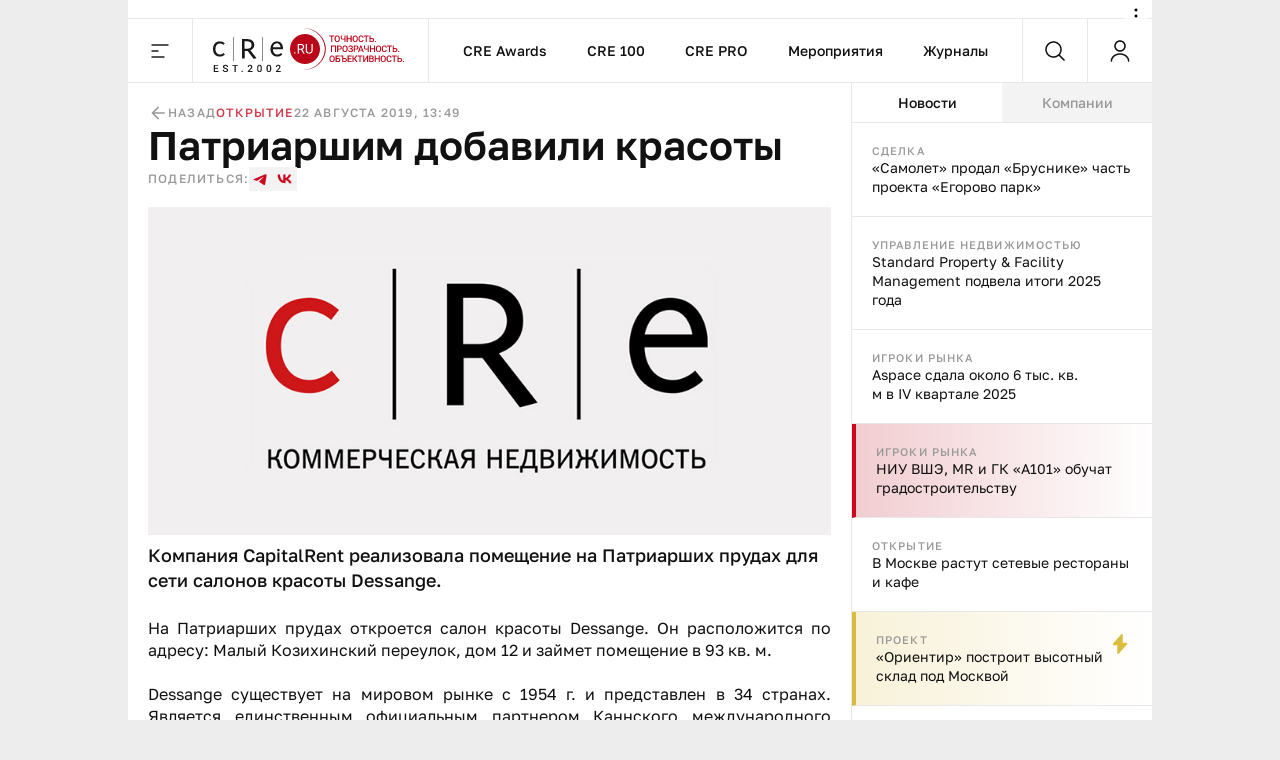

--- FILE ---
content_type: text/html;charset=utf-8
request_url: https://cre.ru/news/77551
body_size: 44575
content:
<!DOCTYPE html><html><head><meta charset="utf-8"><meta name="viewport" content="width=device-width, initial-scale=1"><title>Патриаршим добавили красоты</title><style>._content_article_aa3mz_1{flex-direction:row-reverse!important}._inside_aa3mz_5{border-left:1px solid var(--color-gray-line);display:flex;flex-direction:column;height:100%;min-height:calc(100vh - 64px)}._inside_article_aa3mz_12{border-left:none;border-right:1px solid var(--color-gray-line);display:block;height:100%}@media (max-width:1023px){._inside_aa3mz_5{border-left:none;min-height:inherit}._inside_article_aa3mz_12{border-right:none}}</style><style>._root_8heyp_1{font-size:0}._wrapper_8heyp_5{cursor:auto;margin:0 auto}._wrapper__forma_8heyp_9{bottom:0;cursor:pointer;filter:drop-shadow(-70px 50px 50px rgb(255,255,255)) drop-shadow(0 -10px 30px rgb(255,255,255)) drop-shadow(90px 10px 30px rgb(255,255,255));height:230px;left:-99999px;position:fixed;right:0;transform:translate(460px);width:230px;z-index:2}._wrapper__forma_8heyp_9:has(.adfox__banner:empty){background:none;display:none;margin-bottom:var(--space-2x);margin-top:0;padding:0}._wrapper__forma_8heyp_9:has(.adfox__banner:empty) ._wrapper__formaIcon_8heyp_28{display:none}._wrapper__forma_visible_8heyp_31{display:block;left:50%}._wrapper__forma_article_8heyp_35{transform:translate(150px)}._wrapper__formaIcon_8heyp_28{background-color:#fffc;border-radius:50%;cursor:pointer;height:24px;position:absolute;right:4px;top:-28px;width:24px;z-index:2}._wrapper__formaIcon_8heyp_28 path{fill:var(--color-gray-text)}._content_8heyp_53{display:block;margin-left:auto;margin-right:auto;max-width:1280px;text-align:center;width:100%}._content_mobile_8heyp_61{background-color:#334049}._contentWrapper_8heyp_65{background:#fff}@media (max-width:1379px){._wrapper__forma_8heyp_9{transform:translate(282px)}._wrapper__forma_article_8heyp_35{transform:translate(26px)}}@media (max-width:1023px){._wrapper__forma_8heyp_9{transform:translate(154px)}}@media (max-width:767px){._wrapper__forma_8heyp_9{transform:translate(70px)}}@media (max-width:599px){._wrapper__forma_8heyp_9{background-size:cover;height:150px;left:inherit;right:0;transform:none;width:150px}}@media (min-width:1380px){._wrapper_8heyp_5{width:1380px}}@media (min-width:1024px) and (max-width:1379px){._wrapper_8heyp_5{width:1024px}._content_8heyp_53{max-width:1024px}}@media (min-width:768px) and (max-width:1023px){._wrapper_8heyp_5{width:768px}._content_8heyp_53{max-width:768px}}@media screen and (min-width:768px){._root_8heyp_1{background-image:url(/bodyBgLogo-min.png),url(/bodyBg.svg);background-position:0 0,0 0;background-repeat:repeat,repeat-y;background-size:1040px,cover;cursor:pointer}._image_8heyp_126{width:100%}}@media (min-width:600px) and (max-width:767px){._wrapper_8heyp_5{width:600px}._content_8heyp_53{max-width:600px}._image_8heyp_126{height:250px;max-width:300px}}@media (max-width:599px){._wrapper_8heyp_5{width:100%}}</style><style>._banner_zag0q_1{border-bottom:1px solid var(--color-gray-line);display:block;margin:0 auto}@media (max-width:599px){._banner_zag0q_1{text-align:center;width:100%}}</style><style>._adfox_1mutn_1{margin-left:auto;margin-right:auto;position:relative;width:100%}._adfox__banner_1mutn_7{margin:0 auto;position:relative;z-index:2}._adfox__banner_1mutn_7 a{background:none!important}</style><style>._root_fixed_znd78_1{padding-bottom:64px}._sentinel_znd78_5{height:0}._header_znd78_9{position:relative}._header_fixed_znd78_12{position:fixed;top:0;width:inherit;width:1380px;z-index:5}._header__inner_znd78_19{background-color:var(--color-white);border-bottom:1px solid var(--color-gray-line);display:flex;flex-flow:row nowrap;height:64px;position:relative;width:100%;z-index:10}._header__overlay_znd78_29{background:#130002;cursor:pointer;height:100%;left:0;opacity:.7;position:fixed;top:0;width:100%;z-index:5}._header__logo_znd78_40{background:url(/_nuxt/logo.DVwrPaO4.svg) no-repeat left 20px center;border-left:1px solid var(--color-gray-line);border-right:1px solid var(--color-gray-line);cursor:pointer;display:block;height:100%;width:237px}._header__nav_znd78_49{border-right:1px solid var(--color-gray-line);display:flex}._header__menuItem_znd78_53{align-items:center;color:var(--color-black-1);display:flex;font-size:14px;font-weight:500;line-height:140%;padding-left:var(--space-2-5x);padding-right:var(--space-2-5x);position:relative;text-decoration:none}._header__menuItem_active_znd78_65,._header__menuItem_znd78_53:hover{color:var(--color-red-1)}._header__menuItem_active_znd78_65:after,._header__menuItem_znd78_53:hover:after{background-color:var(--color-red-1);bottom:-1px;content:"";height:3px;left:0;position:absolute;width:100%}._header__search_znd78_77{border-right:1px solid var(--color-gray-line);flex-grow:1}@media (max-width:1379px){._header__nav_znd78_49{flex-grow:1;justify-content:center}._header__search_znd78_77{flex-grow:unset}}@media (min-width:1024px) and (max-width:1379px){._header_fixed_znd78_12{width:1024px}}@media (max-width:1023px){._header__nav_znd78_49{display:none}._header__search_znd78_77{flex-grow:1}}@media (max-width:767px){._header__logo_znd78_40{flex-grow:1}._header__search_znd78_77{flex-grow:unset}}@media (max-width:479px){._header__logo_znd78_40{background-position:left var(--space-2x) center;background-size:auto 40px}}@media (max-width:400px){._header__logo_znd78_40{background-size:auto 33px}}</style><style>._menu__button_5qk7w_1{align-items:center;cursor:pointer;display:flex;height:100%;justify-content:center;width:64px}._menu__button_5qk7w_1:hover path{fill:var(--color-red-1)}._menu__wrapper_5qk7w_12{display:flex;flex-flow:row nowrap;left:0;position:absolute;top:var(--space-8x);width:100%;z-index:-10}._menu__wrapper__links_5qk7w_21{background-color:var(--color-white);padding:var(--space-4x) var(--space-8x);width:100%}._menu__banner_5qk7w_26{background-color:var(--color-yellow-2);flex-shrink:0;height:400px;width:240px}._menu__sitemap_5qk7w_32{background-color:var(--color-white);display:flex;flex-flow:row nowrap;flex-grow:1;gap:var(--space-5x);justify-content:space-between;padding:var(--space-4x) var(--space-8x);width:100%}._menu__column_5qk7w_42{display:flex;flex:1;flex-flow:column nowrap;gap:var(--space-4x)}@media (max-width:1379px){._menu__block_5qk7w_50{align-items:center;background-color:var(--color-white);display:flex;width:273px}._menu__wrapper__links_5qk7w_21{padding:var(--space-4x) var(--space-8x) var(--space-4x) var(--space-8x)}}@media (max-width:1023px){._menu__block_5qk7w_50{align-items:unset;width:279px}._menu__banner_5qk7w_26{position:relative;top:45px}._menu__wrapper__links_5qk7w_21{padding:var(--space-4x) 25px 52px 36px}}@media (max-width:767px){._menu__wrapper_5qk7w_12{flex-direction:column}._menu__wrapper__links_5qk7w_21{padding:var(--space-3x) var(--space-2-5x);width:100%}._menu__block_5qk7w_50{background-color:transparent;width:100%}._menu__banner_5qk7w_26{height:250px;top:0;width:100%}}</style><style>._search__fixed_1fup7_1{height:100vh;left:0;position:absolute;width:100%}._search__wrapper_1fup7_7{background-color:var(--color-white);border-bottom:1px solid var(--color-gray-line);display:flex;flex-flow:row nowrap;flex-grow:1;height:64px;margin:0 auto;width:100%}._search__clear_1fup7_17,._search__submit_1fup7_17,._search_switcher_1fup7_17{align-items:center;cursor:pointer;display:flex;height:100%;justify-content:center;width:64px}._search__clear_1fup7_17:hover path,._search__submit_1fup7_17:hover path,._search_switcher_1fup7_17:hover path{fill:var(--color-red-1)}._search_switcher_1fup7_17{border-right:1px solid var(--color-gray-line)}._search__panel_1fup7_31{width:1024px}@media (max-width:768px){._search__panel_1fup7_31{width:599px}}@media (max-width:600px){._search__panel_1fup7_31{width:100%}}</style><style>._searchField_i22rp_1{border:none;color:var(--color-black-1);flex-grow:1;font-size:14px;font-weight:400;line-height:140%;outline:none;padding-right:var(--space-2-5x)}</style><style>._userControl_hzr1h_1{align-items:center;cursor:pointer;display:flex;height:100%;justify-content:center;width:64px}._userControl_hzr1h_1:hover ._userControl__icon_hzr1h_9 path{fill:var(--color-red-1)}</style><style>._root_1qff3_1{display:flex;flex-direction:column;height:100%;width:100%}._aside_1qff3_8{flex-shrink:0;width:300px}._main_1qff3_13{align-self:flex-end;bottom:0;min-width:0;overflow:hidden;position:sticky;width:100%}._tabsWrapper_1qff3_27,._tabs_1qff3_22{display:flex;flex-flow:column nowrap}._tabsWrapper_1qff3_27{align-self:flex-end;bottom:0;position:sticky;width:100%}._categorySelector_1qff3_36{border-bottom:1px solid var(--color-gray-line);display:flex;flex-flow:row nowrap;flex-shrink:0;height:40px}._categorySelector__item_1qff3_43{align-items:center;background-color:var(--color-gray-bg);color:var(--color-gray-text);cursor:pointer;display:flex;font-size:14px;font-weight:500;justify-content:center;line-height:140%;transition:all .2s;width:100%}._categorySelector__item_1qff3_43:hover{color:var(--color-red-1)}._categorySelector__item_1qff3_43[data-state=active]{background-color:var(--color-white);color:var(--color-black-1)}._categorySelector__item_1qff3_43[data-state=active]:hover{color:var(--color-red-1)}._telegram_1qff3_67{order:2}@media (max-width:1379px){._aside_1qff3_8{overflow:hidden}}@media (min-width:1024px){._root_1qff3_1{flex-direction:row}._tabsWrapper_1qff3_27{display:flex;flex-flow:column nowrap;flex-shrink:0;width:300px}}@media (max-width:1023px){._tabs_1qff3_22{width:100%}._player_1qff3_91{order:3}._categorySelector_1qff3_36{order:1}._categorySelector__item_1qff3_43:nth-child(2){border-left:1px solid var(--color-gray-line);border-right:1px solid var(--color-gray-line)}._categorySelector__item_1qff3_43:not(:first-child){flex-grow:1}._aside_1qff3_8{flex-shrink:auto;min-width:0;order:4;width:100%}}@media (min-width:768px) and (max-width:1023px){._categorySelector__item_1qff3_43:first-child{flex-shrink:0;width:300px}}</style><style>._footer_1wxw4_1{background:var(--color-gray-bg);border-top:1px solid var(--color-gray-line);height:100%}._footer__banner_1wxw4_6{background:#fff;border-bottom:1px solid var(--color-gray-line);width:100%}._footer__top_1wxw4_11{display:flex;flex-flow:row nowrap;height:100%}._footer__visual_1wxw4_16{border-right:1px solid var(--color-gray-line);display:flex;flex-flow:column nowrap;flex-shrink:0;justify-content:space-between;padding:var(--space-2-5x);width:300px}._footer__logo_1wxw4_25{background:url(/_nuxt/logo.DVwrPaO4.svg) no-repeat 0/auto 48px;cursor:pointer;display:block;height:48px;width:205px}._footer__icons_1wxw4_32{display:flex;flex-flow:row wrap;gap:var(--space-1-5x)}._footer__iconsItem_1wxw4_37{background:#0003;height:48px;width:48px}._footer__iconsItemSvg_1wxw4_42{height:48px;width:48px}._footer__actions_1wxw4_46{border-bottom:1px solid var(--color-gray-line);display:flex;flex-flow:row nowrap}._footer__actionsItem_1wxw4_51{padding:var(--space-2-5x) var(--space-4x);width:50%}._footer__actionsItem_1wxw4_51:first-child{border-right:1px solid var(--color-gray-line)}._footer__info_1wxw4_58{width:100%}._footer__menu_1wxw4_61{padding:var(--space-4x)}._footer__links_1wxw4_64{flex-grow:1;gap:var(--space-5x);padding:var(--space-4x)}._footer__bottom_1wxw4_74,._footer__links_1wxw4_64{border-top:1px solid var(--color-gray-line);display:flex;flex-flow:row nowrap;justify-content:space-between;width:100%}._footer__bottom_1wxw4_74{padding:21px var(--space-2-5x)}._footer__bottomCopyright_1wxw4_82{color:var(--color-gray-text);width:300px}._footer__bottomLinks_1wxw4_86{display:flex;flex-flow:row nowrap;gap:var(--space-5x);margin-right:auto}._footer__bottomLinksItem_1wxw4_92{border-bottom:1px solid var(--color-gray-line);color:var(--color-gray-text);font-size:16px;font-weight:400;line-height:140%;text-decoration:none}._footer__bottomAge_1wxw4_100{color:var(--color-gray-text);font-size:18px;font-weight:500;line-height:120%}@media (max-width:1379px){._footer__actions_1wxw4_46{flex-direction:column}._footer__actionsItem_1wxw4_51{justify-content:space-between;padding:var(--space-2-5x);width:100%}._footer__actionsItem_1wxw4_51:first-child{border-bottom:1px solid var(--color-gray-line);border-right:none}._footer__visual_1wxw4_16{width:208px}._footer__logo_1wxw4_25{background-size:auto 40px;width:180px}._footer__iconsItem_1wxw4_37{height:47px;width:47px}._footer__bottom_1wxw4_74{display:grid;grid-template-columns:repeat(2,1fr);grid-template-rows:repeat(2,auto);row-gap:var(--space-1-5x)}._footer__bottomCopyright_1wxw4_82{grid-column:2/1;grid-row:2;width:100%}._footer__bottomLinks_1wxw4_86{grid-column:1/-1;grid-row:1;justify-content:space-between;margin-right:unset}._footer__bottomLinksItem_1wxw4_92{font-size:14px;font-weight:400;line-height:140%}._footer__bottomAge_1wxw4_100{grid-column:2/2;grid-row:2;text-align:right}._footer__menu_1wxw4_61{padding:var(--space-2-5x)}}@media (max-width:767px){._footer__banner_1wxw4_6{height:250px}._footer__top_1wxw4_11{flex-direction:column}._footer__visual_1wxw4_16{border-right:0;gap:var(--space-2-5x);width:100%}._footer__logo_1wxw4_25{background-position:50%;width:100%}._footer__icons_1wxw4_32{justify-content:space-between}._footer__bottom_1wxw4_74{grid-template-columns:repeat(1,1fr);grid-template-rows:repeat(3,auto);row-gap:10px}._footer__bottomCopyright_1wxw4_82{grid-column:1;grid-row:2;margin:0 auto;text-align:center}._footer__bottomLinks_1wxw4_86{flex-direction:column;gap:10px;grid-column:1;grid-row:1;margin-left:auto;margin-right:auto}._footer__bottomLinksItem_1wxw4_92{text-align:center}._footer__bottomAge_1wxw4_100{grid-column:1;grid-row:3;text-align:center}}@media (max-width:599px){._footer__icons_1wxw4_32{gap:var(--space-1x)}._footer__iconsItemSvg_1wxw4_42,._footer__iconsItem_1wxw4_37{height:40px;width:40px}}@media (max-width:479px){._footer__actionsItem_1wxw4_51,._footer__menu_1wxw4_61,._footer__visual_1wxw4_16{padding:var(--space-2x)}}</style><style>._item_oqu6s_1{align-items:center;display:flex;flex-flow:row nowrap;flex-grow:1;gap:var(--space-2-5x);max-width:100%}._item__title_oqu6s_9{color:var(--color-black-1);font-size:16px;font-weight:400;line-height:140%}._item__button_oqu6s_15{white-space:nowrap;width:auto!important}@media (max-width:479px){._item_oqu6s_1{gap:var(--space-1x)}}</style><style>._button_2nyii_1{align-items:center;display:flex;justify-content:center;padding-left:var(--space-2-5x);padding-right:var(--space-2-5x);text-decoration:none;transition:all .2s}._button_hidden_2nyii_10{visibility:hidden}._button_size_small_2nyii_13{font-size:12px;font-weight:500;height:32px;line-height:140%;min-height:32px;padding-left:var(--space-2-5x);padding-right:var(--space-2-5x)}._button_size_standard_2nyii_22{font-size:14px;font-weight:500;height:40px;line-height:140%;min-height:40px;padding-left:var(--space-3x);padding-right:var(--space-3x)}._button_size_large_2nyii_31{height:48px;min-height:48px}._button_size_large_2nyii_31,._button_size_xl_2nyii_40{font-size:16px;font-weight:500;line-height:140%;padding-left:var(--space-4x);padding-right:var(--space-4x)}._button_size_xl_2nyii_40{height:60px;min-height:60px}._button_theme_primary_2nyii_49{background-color:var(--color-black-1);color:var(--color-white)}._button_theme_primary_2nyii_49._button_disabled_2nyii_53{background-color:var(--color-gray-2);cursor:default}._button_theme_secondary_2nyii_57{background:var(--color-gray-line);color:var(--color-black-1)}._button_theme_secondary_2nyii_57._button_disabled_2nyii_53{background-color:var(--color-gray-bg);color:var(--color-gray-2);cursor:default}._button_theme_white_2nyii_66{background:var(--color-white);color:var(--color-black-1)}._button_theme_white_2nyii_66._button_disabled_2nyii_53{background-color:var(--color-white);color:var(--color-gray-2);cursor:default}._button_theme_outline_2nyii_75{background:var(--color-white);border:1px solid var(--color-gray-line);color:var(--color-black-1)}._button_theme_outline_2nyii_75._button_disabled_2nyii_53{background-color:var(--color-white);border:1px solid var(--color-gray-line);color:var(--color-gray-2);cursor:default}._button__heading_2nyii_86{-webkit-user-select:none;-moz-user-select:none;user-select:none}._button__heading_bold_2nyii_89{font-weight:500;letter-spacing:-.48px}@media screen and (min-width:1025px){._button_2nyii_1:not(._button_disabled_2nyii_53),._button_2nyii_1:not(._button_loading_2nyii_95){cursor:pointer}._button_theme_primary_2nyii_49:active,._button_theme_primary_2nyii_49:hover{background-color:var(--color-black-2);color:var(--color-white)}._button_theme_primary_2nyii_49._button_disabled_2nyii_53:active,._button_theme_primary_2nyii_49._button_disabled_2nyii_53:hover{background-color:var(--color-gray-2);cursor:default}._button_theme_secondary_2nyii_57:hover{background:var(--color-gray-2)}._button_theme_secondary_2nyii_57._button_disabled_2nyii_53:active,._button_theme_secondary_2nyii_57._button_disabled_2nyii_53:hover{background-color:var(--color-gray-bg);color:var(--color-gray-2);cursor:default}._button_theme_white_2nyii_66:hover{background-color:var(--color-gray-bg);color:var(--color-black-1)}._button_theme_white_2nyii_66._button_disabled_2nyii_53:active,._button_theme_white_2nyii_66._button_disabled_2nyii_53:hover{background-color:var(--color-white);color:var(--color-gray-2);cursor:default}._button_theme_outline_2nyii_75:hover{background-color:var(--color-gray-bg);border-color:transparent;color:var(--color-black-1)}._button_theme_outline_2nyii_75._button_disabled_2nyii_53:active,._button_theme_outline_2nyii_75._button_disabled_2nyii_53:hover{background-color:var(--color-white);border:1px solid var(--color-gray-line);color:var(--color-gray-2);cursor:default}}@media (max-width:479px){._button_2nyii_1{width:100%}}</style><style>._menu__sitemap_n78sn_1{display:flex;flex-flow:row nowrap;flex-grow:1;gap:var(--space-5x);justify-content:space-between;width:100%}._menu__column_n78sn_9{display:flex;flex:1;flex-flow:column nowrap;gap:var(--space-4x)}@media (max-width:1379px){._menu__sitemap_n78sn_1{gap:14px}}</style><style>._links_tw6pu_1{display:flex;flex-flow:column nowrap;gap:var(--space-1-5x);max-width:100%}._links__title_tw6pu_7{color:var(--color-gray-text);font-size:12px;font-weight:500;letter-spacing:1.2px;line-height:140%;text-transform:uppercase}._links__link_tw6pu_15{align-self:flex-start;color:var(--color-black-1);font-size:14px;font-weight:400;line-height:140%;position:relative;text-decoration:none}._links__link_tw6pu_15:after{border-bottom:1px solid;bottom:0;content:"";display:block;left:0;position:absolute;transition-duration:.55s;transition-property:width;transition-timing-function:cubic-bezier(.85,0,0,1);width:0}._links__link_tw6pu_15:hover:after{width:100%}</style><style>._newsItem_lmfq8_1{padding:var(--space-2-5x)}._emptyState_lmfq8_5{padding-top:20px;text-align:center}._emptyState_lmfq8_5 p{margin:10px 0}._banner_lmfq8_13{align-items:center;display:flex;height:600px;justify-content:center;width:100%}._banner_lmfq8_13>div{height:600px;width:300px}._banner_lmfq8_13+._newsItem_lmfq8_1{border-top:1px solid var(--color-gray-line)}</style><style>._item_9orft_1{border-bottom:1px solid var(--color-gray-line);display:flex;flex-flow:column nowrap;gap:var(--space-1x);position:relative}._item_9orft_1:last-of-type{border-bottom:none}._item_red_9orft_11{background:linear-gradient(90deg,#b9061833,#dcbc3e00);border-left:4px solid var(--color-red-1)}._item_thunder_9orft_15{background:linear-gradient(90deg,#dcbc3e33,#dcbc3e00);border-left:4px solid var(--color-yellow-1)}._item_telegram_9orft_19{background:linear-gradient(90deg,#2aabee33,#2aabee00);border-left:4px solid var(--color-telegram)}._item__category_9orft_23{color:var(--color-gray-text);display:block;font-size:11px;font-weight:500;letter-spacing:1.1px;line-height:140%;text-decoration:none;text-transform:uppercase}._item__category_paddingIcon_9orft_33{padding-right:34px;z-index:1}._item__category_paddingCategory_9orft_37{padding-right:64px;z-index:1}._item__company_9orft_41{display:flex;text-decoration:none}._item__companyImage_9orft_45{height:20px}._item__title_9orft_48{color:var(--color-black-1);display:block;font-size:14px;font-weight:400;line-height:140%;text-decoration:none}._item__title_paddingIcon_9orft_56{padding-right:34px;z-index:1}._item__title_paddingCategory_9orft_60{padding-right:64px;z-index:1}._item__telegram_9orft_64{color:var(--color-telegram);display:block;font-size:11px;font-weight:500;letter-spacing:1.1px;line-height:140%;text-decoration:none;text-transform:uppercase}._item__icon_9orft_74{position:absolute;right:20px;top:20px}._item__icon_thunder_9orft_79 path{fill:var(--color-yellow-1)}._item__categoryImage_9orft_82{height:15px;width:auto}._item__categoryImageWrapper_9orft_86{display:flex;position:absolute;right:20px;top:19px}@media (hover:hover){._item_9orft_1{transition:all .2s}._item_9orft_1:hover{opacity:.85}}</style><style>._article_33vog_1{padding-bottom:var(--space-2-5x)}._article_33vog_1:first-child{padding-top:var(--space-2-5x)}._article_33vog_1+._article_33vog_1{margin-top:var(--space-2-5x)}._error_33vog_11{padding-top:20px;text-align:center}._error_33vog_11 p{margin:10px 0}@media (max-width:767px){._article_33vog_1+._article_33vog_1{margin-top:var(--space-3x)}}@media (max-width:479px){._article_33vog_1{padding-bottom:var(--space-2x)}._article_33vog_1:first-child{padding-top:var(--space-2x)}}</style><style>._article_du95u_1{border-bottom:1px solid var(--color-gray-line);display:flex;flex-flow:column;gap:var(--space-2x);margin-left:auto;margin-right:auto;width:860px}._article__info_du95u_10{align-items:center;display:flex;flex-flow:row nowrap;gap:var(--space-2-5x);width:100%}._article__info__wrapper_du95u_17{align-items:center;display:flex;flex-flow:row nowrap;gap:20px}._article__info__date_du95u_23{align-items:center;color:var(--color-gray-text);font-size:12px;font-weight:500;letter-spacing:1.2px;line-height:140%;text-transform:uppercase}._article__title_du95u_32{color:var(--color-black-1);font-size:48px;font-weight:600;line-height:110%;margin-bottom:0;margin-top:0}._article__socials_du95u_40{align-items:center;display:flex;flex-flow:row nowrap;gap:var(--space-1-5x)}._article__socials__text_du95u_46{color:var(--color-gray-text);font-size:12px;font-weight:500;letter-spacing:1.2px;line-height:140%;text-transform:uppercase}._article__socials__links_du95u_54{display:flex;flex-flow:row nowrap;gap:var(--space-1-5x)}._article__socials__link_du95u_54{height:24px;width:24px}._article__socials__link_du95u_54 rect{background:var(--color-gray-bg)}._article__socials__link_du95u_54 path{fill:var(--color-red-1)}._article__socials__icon_du95u_69{cursor:pointer}._article__socials__icon_du95u_69 g rect{fill:var(--color-gray-bg)}._article__excerpt_du95u_75{font-size:18px;font-weight:500;line-height:140%;margin-bottom:var(--space-3x);margin-top:var(--space-1x)}._article__newsItem_du95u_82{border:1px solid var(--color-gray-line);margin-bottom:var(--space-3x);margin-top:var(--space-3x)}._forma__articleAuthor_du95u_88{align-items:center;display:flex;flex-flow:row nowrap;gap:20px}._forma__articleAuthorImage_du95u_94{background:url(/forma/borzova.png) no-repeat;background-size:cover;border-radius:50%;height:60px;width:60px}._forma__articleAuthorRight_du95u_101{display:flex;flex-flow:column nowrap;gap:4px}._forma__articleAuthorName_du95u_106{color:var(--color-black-1);font-size:18px;font-weight:500;letter-spacing:0;line-height:120%}._forma__articleAuthorJob_du95u_113{color:#999;font-size:14px;font-weight:400;letter-spacing:0;line-height:140%}@media (max-width:1379px){._article_du95u_1{border-bottom:none;padding-left:20px;padding-right:20px;width:100%}}@media (min-width:768px) and (max-width:1379px){._article__title_du95u_32{font-size:40px;font-weight:600;line-height:110%}}@media (min-width:600px) and (max-width:767px){._article__info_du95u_10{gap:var(--space-4x)}._article__info__wrapper_du95u_17{justify-content:space-between;width:inherit}}@media (max-width:767px){._article__title_du95u_32{font-size:36px;font-weight:600;line-height:110%}}@media (min-width:480px) and (max-width:599px){._article__info_du95u_10{flex-direction:column;gap:var(--space-1-5x)}._article__info__back_du95u_157{justify-content:flex-start;width:100%}._article__info__wrapper_du95u_17{justify-content:space-between;width:inherit}}@media (max-width:479px){._article__info_du95u_10{align-items:flex-start;flex-direction:row;gap:var(--space-1-5x);justify-content:space-between}._article__info__wrapper_du95u_17{align-items:flex-end;flex-direction:column;gap:var(--space-0-5x)}._article__slider_du95u_178{margin-left:-20px;margin-right:-20px}}</style><style>._banner_qpmmd_1{display:flex;flex:1 0 auto;flex-flow:row nowrap}._banner_qpmmd_1:has(.adfox__banner:empty){display:none}@media (max-width:599px){._banner_qpmmd_1{flex-direction:column;gap:16px;justify-content:center;text-align:center;width:100%}}@media (max-width:479px){._banner_qpmmd_1{padding:var(--space-2x)}}</style><style>._back_x5p4f_1{align-items:center;color:var(--color-gray-text);cursor:pointer;display:flex;flex-flow:row nowrap;font-size:12px;font-weight:500;gap:5px;justify-content:center;letter-spacing:1.2px;line-height:140%;text-decoration:none;text-transform:uppercase}._back__icon_x5p4f_16 path{fill:var(--color-gray-text)}</style><style>._categories_1gjuk_1{align-items:center;display:flex;flex-flow:row wrap;gap:var(--space-2-5x)}._categories__link_1gjuk_7{color:var(--color-red-2);font-size:12px;font-weight:500;letter-spacing:1.2px;line-height:140%;text-decoration:none;text-transform:uppercase}@media (max-width:479px){._categories_1gjuk_1{justify-content:center}}</style><style>._image_19uh3_1{display:flex;flex-flow:column nowrap;gap:var(--space-1x);margin:var(--space-2x) 0 0;padding:0}._image__wrapper_19uh3_8{display:flex;position:relative}._image__img_19uh3_12{height:auto;margin:0!important;width:100%}._image__source_19uh3_17{color:var(--color-gray-text);font-size:14px;font-weight:400;line-height:140%}@media (max-width:479px){._image__wrapper_19uh3_8{margin-left:-20px;margin-right:-20px}}</style><style>._item_qpxxq_1{color:var(--color-black-1);font-size:16px;font-weight:400;line-height:140%}._item_qpxxq_1 a{background:linear-gradient(to bottom,var(--color-red-1) 50%,var(--color-red-1) 50%);background-position:0 100%;background-repeat:repeat-x;background-size:1px 1px;color:var(--color-red-1);cursor:pointer;text-decoration:none}._item_qpxxq_1 a:hover{color:var(--color-red-2)}._item_qpxxq_1 p{margin-bottom:var(--space-2x);margin-top:0}._item_qpxxq_1 p:last-child{margin-bottom:0}._item_qpxxq_1 b{font-size:16px;font-weight:600;line-height:140%}._item_qpxxq_1 h2{font-size:40px;font-weight:600;line-height:110%;margin-bottom:var(--space-3x);margin-top:var(--space-5x)}._item_qpxxq_1 h2:first-child{margin-top:0}._item_qpxxq_1 h3{font-size:36px;font-weight:600;line-height:110%;margin-bottom:var(--space-2x);margin-top:var(--space-4x)}._item_qpxxq_1 h3:first-child{margin-top:0}._item_qpxxq_1 h4{font-size:32px;font-weight:600;line-height:110%;margin-bottom:var(--space-2x);margin-top:var(--space-3x)}._item_qpxxq_1 h4:first-child{margin-top:0}._item_qpxxq_1>img{border:0;display:block;height:auto;margin-bottom:var(--space-3x);margin-top:var(--space-3x);max-width:100%}._item_qpxxq_1>img+.source{margin-top:-16px}._item_qpxxq_1 .source{color:var(--color-gray-text);font-size:14px;font-weight:400;line-height:140%}._item_qpxxq_1 .key-point{background:var(--color-gray-bg);border:1px solid var(--color-gray-line);color:var(--color-black-1);font-size:36px;font-weight:600;line-height:110%;margin-bottom:var(--space-5x);margin-top:var(--space-3x);padding:var(--space-2-5x) 30px}._item_qpxxq_1 .editor-deep-link{background:var(--color-red-3);border-bottom:1px solid var(--color-red-2);border-radius:40px;color:var(--color-red-2);cursor:pointer;padding-left:10px;padding-right:10px;text-decoration:none}._item_qpxxq_1 ul{margin:var(--space-3x) 0;padding-left:var(--space-3x)}._item_qpxxq_1 ul li{list-style:none;margin-bottom:var(--space-1-5x);position:relative}._item_qpxxq_1 ul li:last-child{margin-bottom:0}._item_qpxxq_1 ul li:before{background:var(--color-black-1);border-radius:50%;content:"";height:4px;left:-20px;position:absolute;top:9px;width:4px}._item_qpxxq_1 ol{margin:var(--space-3x) 0;padding-left:var(--space-3x)}._item_qpxxq_1 ol li{margin-bottom:var(--space-1-5x)}._item_qpxxq_1 ol li:last-child{margin-bottom:0}@media (min-width:768px) and (max-width:1379px){._item_qpxxq_1 .key-point{font-size:32px;font-weight:600;line-height:110%}}@media (min-width:480px) and (max-width:767px){._item_qpxxq_1 .key-point{font-size:24px;font-weight:600;line-height:110%}}@media (max-width:767px){._item_qpxxq_1 h2{font-size:24px}._item_qpxxq_1 h3{font-size:22px}._item_qpxxq_1 h4{font-size:20px}._item_qpxxq_1 h5{font-size:18px}}@media (max-width:479px){._item_qpxxq_1 .key-point{font-size:24px;font-weight:600;line-height:110%;margin-left:-20px;margin-right:-20px;padding:var(--space-2-5x) var(--space-2x)}}</style><style>._banner_243ti_1{background-color:#f3f3f3;display:flex;flex:1 0 auto;flex-flow:row nowrap;justify-content:center;margin-bottom:var(--space-2x);margin-top:var(--space-2x);padding:var(--space-2-5x)}._banner_243ti_1:has(.adfox__banner:empty){background:none;margin-bottom:var(--space-2x);margin-top:0;padding:0}@media (max-width:599px){._banner_243ti_1{flex-direction:column;gap:16px;justify-content:center;text-align:center;width:100%}}@media (max-width:479px){._banner_243ti_1{padding:var(--space-2x)}}</style><style>._summary_122ne_1{border-left:1px solid var(--color-gray-line);border-top:1px solid var(--color-gray-line);display:grid;grid-template-areas:"photo author articles" "back categories categories";grid-template-columns:100px 1fr auto;grid-template-rows:auto 1fr;margin-bottom:var(--space-3x);margin-top:var(--space-3x)}._summary_noItem_122ne_11{grid-template-areas:"author author articles" "back categories categories"}._summary__element_122ne_14{border-bottom:1px solid var(--color-gray-line);border-right:1px solid var(--color-gray-line);padding:var(--space-2-5x)}._summary__photo_122ne_19{border-radius:50%;height:60px;width:60px}._summary__photoWrapper_122ne_24{grid-area:photo;width:100px}._summary__author_122ne_28{display:flex;flex-flow:column nowrap;gap:var(--space-0-5x);grid-area:author}._summary__author__header_122ne_34{color:var(--color-gray-text);font-size:12px;font-weight:500;letter-spacing:1.2px;line-height:140%;text-transform:uppercase}._summary__author__inner_122ne_42{display:flex;flex-flow:column nowrap}._summary__author__name_122ne_46{color:var(--color-black-1);font-size:16px;font-weight:500;line-height:140%}._summary__author__description_122ne_52{color:var(--color-gray-text);font-size:14px;font-weight:400;line-height:140%}._summary__articles_122ne_58{display:flex;flex-flow:column nowrap;gap:var(--space-0-5x);grid-area:articles;padding-bottom:30px;padding-top:30px}._summary__articles__header_122ne_66{color:var(--color-gray-text);font-size:12px;font-weight:500;letter-spacing:1.2px;line-height:140%;text-transform:uppercase}._summary__articles__link_122ne_74{color:var(--color-red-1);cursor:pointer;font-size:16px;font-weight:500;line-height:140%;text-decoration:none}._summary__back_122ne_82{align-content:center;grid-area:back;justify-content:center;padding:var(--space-2-5x) 0}._summary__categories_122ne_88{grid-area:categories}@media (max-width:599px){._summary_122ne_1{grid-template-areas:"photo author" "back articles" "categories categories";grid-template-columns:100px auto}._summary_noItem_122ne_11{grid-template-areas:"back categories"}}</style><style>._swiperSlide_vt72i_1{border-right:1px solid;height:auto;width:270px}@media (max-width:767px){._swiperSlide_vt72i_1{border-right:none;width:100%}}</style><style>._slider__header_9x6vd_1{align-items:center;display:flex;flex-flow:row nowrap;gap:42px;height:64px;justify-content:space-between;padding-left:var(--space-2-5x)}._slider__headerInfoTitle_9x6vd_10{color:var(--color-white);font-size:24px;font-weight:600;line-height:110%}._slider__headerInfoSubTitle_9x6vd_16{color:var(--color-gray-text);font-size:12px;font-weight:500;letter-spacing:1.2px;line-height:140%;text-transform:uppercase}._slider__controls_9x6vd_24{display:flex;flex-flow:row nowrap}._slider__controls_9x6vd_24 path{fill:var(--bf313cce)}._slider__controlsItem_9x6vd_31{align-items:center;border-left:1px solid;cursor:pointer;display:flex;height:64px;justify-content:center;width:100px}._slider__swiperContainer_9x6vd_40{border-bottom:1px solid;border-top:1px solid}@media (max-width:479px){._slider__header_9x6vd_1{gap:0;padding-left:var(--space-2x)}}</style><style>._item_ml5zr_1{display:flex;flex-flow:column nowrap;gap:var(--space-1-5x);height:100%;padding:var(--space-2-5x)}._item__title_ml5zr_8{display:-webkit-box;font-size:24px;font-weight:600;line-height:110%;line-clamp:4;-webkit-line-clamp:4;-webkit-box-orient:vertical;color:var(--text-color);overflow:hidden;text-decoration:none}._item__group_ml5zr_20{display:flex;flex-flow:row nowrap;gap:var(--space-2x);justify-content:space-between}._item__text_ml5zr_26{color:var(--text-color);display:-webkit-box;line-clamp:4;-webkit-line-clamp:4;-webkit-box-orient:vertical;overflow:hidden}._item__author_ml5zr_37,._item__text_ml5zr_26{font-size:14px;font-weight:400;line-height:140%}._item__author_ml5zr_37{color:var(--color-gray-text);margin-top:auto}._item__image_ml5zr_44{background-repeat:no-repeat;flex-shrink:0;height:80px;-o-object-fit:cover;object-fit:cover;width:80px}._item__imageWrapper_ml5zr_51{display:flex}@media (hover:hover){._item_ml5zr_1{transition:all .2s}._item_ml5zr_1:hover{opacity:.85}}@media (max-width:479px){._item_ml5zr_1{padding:var(--space-2x)}}</style><style>._root_1eg0q_1{margin:var(--space-2x) -110px;margin-right:-110px}._cre_1eg0q_6{background:var(--substrates-color);border-bottom:10px solid var(--background-color)}._cre__header_1eg0q_10{background:var(--background-color);height:64px}._cre__header_1eg0q_10,._cre__header__inner_1eg0q_18{align-items:center;display:flex;flex-flow:row nowrap;justify-content:space-between}._cre__header__inner_1eg0q_18{border-right:1px solid var(--border-color);flex-shrink:0;height:100%;min-height:28px;padding-left:var(--space-2-5x);padding-right:var(--space-2-5x);width:720px}._cre__header__navigation_1eg0q_31{align-items:center;display:flex;flex-flow:row nowrap;height:100%;width:360px}._cre__header__button_1eg0q_38{color:var(--label-color);font-size:12px;font-weight:500;height:100%;line-height:140%;padding:0;width:160px}._cre__header__controls_1eg0q_47{display:flex;flex-flow:row nowrap}._cre__header__controlsItem_1eg0q_51{align-items:center;border-left:1px solid;cursor:pointer;display:flex;flex-shrink:0;height:64px;justify-content:center;width:100px}._cre__header__controlsItem_1eg0q_51 path{fill:var(--label-color)}._cre__header__partnerWrapper_1eg0q_64{align-items:center;display:flex;flex-flow:row nowrap;gap:var(--space-1x)}._cre__header__partner_1eg0q_64{margin-left:12px}._cre__header__titleWrapper_1eg0q_73{align-items:center;display:flex;flex-flow:row nowrap;gap:var(--space-1x)}._cre__header__title_1eg0q_73{color:var(--text-color);font-family:var(--font-golos);font-size:32px;font-weight:600;line-height:110%}._cre__header__subtitle_1eg0q_86{color:var(--label-color);font-size:11px;font-weight:500;letter-spacing:1.1px;line-height:140%;text-transform:uppercase}._cre__header__subtitle_margin_1eg0q_95{margin-left:auto}._cre__header__tagWrapper_1eg0q_98{align-items:center;display:flex;flex-flow:row nowrap;gap:var(--space-1x);text-decoration:none}._cre__header__tag_1eg0q_98{height:auto;width:70px}._swiperSlide_1eg0q_110{border-right:1px solid;height:auto;padding:var(--space-2-5x);width:270px}._grid__newsItem_1eg0q_117{text-decoration:none}@media (max-width:767px){._swiperSlide_1eg0q_110{border-right:none;width:100%}}@media (max-width:1379px){._root_1eg0q_1{margin-left:-20px;margin-right:-20px}._cre__header_1eg0q_10{flex-direction:column;height:inherit}._cre__header__inner_1eg0q_18{border-right:none;height:64px;width:100%}._cre__header__navigation_1eg0q_31{border-top:1px solid var(--border-color);height:64px;width:100%}._cre__header__button_1eg0q_38{flex-grow:1;width:inherit}}@media (min-width:0px) and (max-width:767px){._cre__header__inner_1eg0q_18{align-items:flex-start;height:inherit;padding:var(--space-2-5x);width:100%}._cre__header__titleWrapper_1eg0q_73{align-items:flex-start;flex-direction:column-reverse;gap:0}._cre__header__partnerWrapper_1eg0q_64{align-items:flex-start;flex-direction:column}}@media (max-width:479px){._cre__header__inner_1eg0q_18{flex-direction:column;gap:var(--space-2-5x)}._cre__header__partner_1eg0q_64{margin:0}._cre__header__partnerWrapper_1eg0q_64{flex-direction:row;gap:var(--space-1x)}}</style><style>._loader_1kp9r_1{align-items:center;display:flex;flex-direction:column;flex-shrink:0;gap:28px;margin-bottom:20px;margin-top:20px}._loader_small_1kp9r_10{gap:14px}._loader_small_1kp9r_10 ._image_1kp9r_13{background-size:50%;flex-shrink:0;height:100px;width:100px}._loader_small_1kp9r_10 ._image_1kp9r_13:before{border-width:1px}._loader_small_1kp9r_10 ._image_1kp9r_13:after{border-width:2px}._loader_smallest_1kp9r_25{gap:var(--space-1x)}._loader_smallest_1kp9r_25 ._image_1kp9r_13{background-size:50%;flex-shrink:0;height:50px;width:50px}._loader_smallest_1kp9r_25 ._image_1kp9r_13:before{border-width:1px}._loader_smallest_1kp9r_25 ._image_1kp9r_13:after{border-width:2px}._loader_center_1kp9r_40{height:100%;justify-content:center}._image_1kp9r_13{background-position:50%;background-repeat:no-repeat;background-size:auto;border-radius:50%;height:300px;position:relative;width:300px}._image_1kp9r_13:before{border:2px solid rgba(204,7,30,.2);border-radius:50%;content:"";height:100%;position:absolute;width:100%}._image_1kp9r_13:after{animation:_spin_1kp9r_1 1.5s cubic-bezier(.48,.29,.17,.8) infinite;border-bottom:4px solid transparent;border-left:4px solid transparent;border-radius:50%;border-right:4px solid transparent;border-right-color:var(--color-red-1);border-top:4px solid transparent;border-top-color:var(--color-red-1);content:"";height:calc(100% + 2px);left:-1px;position:absolute;top:-1px;width:calc(100% + 2px)}@keyframes _spin_1kp9r_1{0%{transform:rotate(0)}to{transform:rotate(1turn)}}._text_1kp9r_84{color:var(--color-black-1);font-size:14px;font-weight:400;line-height:140%}</style><link rel="stylesheet" href="/_nuxt/entry.zqBs-QFm.css" crossorigin><link rel="stylesheet" href="/_nuxt/Footer.DfddQS-t.css" crossorigin><link rel="stylesheet" href="/_nuxt/ModalVideo.CPlwZ_NM.css" crossorigin><link rel="stylesheet" href="/_nuxt/Loader.BFW2oMSs.css" crossorigin><link rel="stylesheet" href="/_nuxt/Button.CmLt32Zh.css" crossorigin><link rel="stylesheet" href="/_nuxt/LoaderSimple.BGsy4uts.css" crossorigin><link rel="stylesheet" href="/_nuxt/ButtonBack.Dv9r-FY-.css" crossorigin><link rel="stylesheet" href="/_nuxt/isMaterialDTO.DrJyhcAk.css" crossorigin><link rel="stylesheet" href="/_nuxt/SliderItem.22GNdiOT.css" crossorigin><link rel="stylesheet" href="/_nuxt/useSwiperControlsVisibility.DEMSNQtz.css" crossorigin><link rel="stylesheet" href="/_nuxt/navigation.4ZiJgBUd.css" crossorigin><link rel="stylesheet" href="/_nuxt/NewsItemObjectImages.CJfkaDX2.css" crossorigin><link rel="stylesheet" href="/_nuxt/reachGoal.Dw6KuPVi.css" crossorigin><link rel="modulepreload" as="script" crossorigin href="/_nuxt/DmbUACgF.js"><link rel="modulepreload" as="script" crossorigin href="/_nuxt/CKY0XWqq.js"><link rel="modulepreload" as="script" crossorigin href="/_nuxt/DPlvwTGU.js"><link rel="modulepreload" as="script" crossorigin href="/_nuxt/BHf2Dm1l.js"><link rel="modulepreload" as="script" crossorigin href="/_nuxt/DhCj2mYc.js"><link rel="modulepreload" as="script" crossorigin href="/_nuxt/B4pBCOEF.js"><link rel="modulepreload" as="script" crossorigin href="/_nuxt/CDwqQQYM.js"><link rel="modulepreload" as="script" crossorigin href="/_nuxt/BRoMvqji.js"><link rel="modulepreload" as="script" crossorigin href="/_nuxt/Ddh36LBz.js"><link rel="modulepreload" as="script" crossorigin href="/_nuxt/yYm3hN7n.js"><link rel="modulepreload" as="script" crossorigin href="/_nuxt/ldcVCMol.js"><link rel="modulepreload" as="script" crossorigin href="/_nuxt/e986FURQ.js"><link rel="modulepreload" as="script" crossorigin href="/_nuxt/aIBeG7dQ.js"><link rel="modulepreload" as="script" crossorigin href="/_nuxt/Dyb_pCkT.js"><link rel="modulepreload" as="script" crossorigin href="/_nuxt/DB_G28UG.js"><link rel="modulepreload" as="script" crossorigin href="/_nuxt/_ndO5Q2o.js"><link rel="modulepreload" as="script" crossorigin href="/_nuxt/gLGtwXaK.js"><link rel="modulepreload" as="script" crossorigin href="/_nuxt/C2zyJ_Ha.js"><link rel="modulepreload" as="script" crossorigin href="/_nuxt/D98tSw9J.js"><link rel="modulepreload" as="script" crossorigin href="/_nuxt/Cf1HIoZ2.js"><link rel="modulepreload" as="script" crossorigin href="/_nuxt/Dwcg0_5Q.js"><link rel="modulepreload" as="script" crossorigin href="/_nuxt/CN-2yOjw.js"><link rel="modulepreload" as="script" crossorigin href="/_nuxt/D2cCQ5nE.js"><link rel="modulepreload" as="script" crossorigin href="/_nuxt/BdczFut1.js"><link rel="modulepreload" as="script" crossorigin href="/_nuxt/CCVMNgr-.js"><link rel="modulepreload" as="script" crossorigin href="/_nuxt/CSLCNiG6.js"><link rel="modulepreload" as="script" crossorigin href="/_nuxt/Cjqi2iG0.js"><link rel="modulepreload" as="script" crossorigin href="/_nuxt/BJTxh63Q.js"><link rel="modulepreload" as="script" crossorigin href="/_nuxt/DHshncIe.js"><link rel="modulepreload" as="script" crossorigin href="/_nuxt/BfIwbLPR.js"><link rel="modulepreload" as="script" crossorigin href="/_nuxt/BbJUlBPU.js"><link rel="modulepreload" as="script" crossorigin href="/_nuxt/q22I4yR2.js"><link rel="modulepreload" as="script" crossorigin href="/_nuxt/KEy2ajSX.js"><link rel="modulepreload" as="script" crossorigin href="/_nuxt/BcT5Iyj_.js"><link rel="preload" as="fetch" fetchpriority="low" crossorigin="anonymous" href="/_nuxt/builds/meta/c4b20147-5a59-497a-a250-faa6a915efa8.json"><link rel="prefetch" as="image" type="image/svg+xml" href="/_nuxt/logo.DVwrPaO4.svg"><link rel="prefetch" as="style" crossorigin href="/_nuxt/index.xQK-yR8e.css"><link rel="prefetch" as="style" crossorigin href="/_nuxt/seo.BPndH5q5.css"><link rel="prefetch" as="style" crossorigin href="/_nuxt/updateNewsItemsSeo.BsS3HcBp.css"><link rel="prefetch" as="style" crossorigin href="/_nuxt/Pagination.C-6JBBKI.css"><link rel="prefetch" as="script" crossorigin href="/_nuxt/pMhfaReO.js"><link rel="prefetch" as="script" crossorigin href="/_nuxt/j7bGABhz.js"><link rel="prefetch" as="script" crossorigin href="/_nuxt/DYD0Y2Kv.js"><link rel="prefetch" as="script" crossorigin href="/_nuxt/DPhfby3Y.js"><link rel="prefetch" as="script" crossorigin href="/_nuxt/DLhdNvp8.js"><link rel="prefetch" as="script" crossorigin href="/_nuxt/DYi7Aujn.js"><link rel="prefetch" as="style" crossorigin href="/_nuxt/index.X392Etge.css"><link rel="prefetch" as="script" crossorigin href="/_nuxt/DP3Wp5iv.js"><link rel="prefetch" as="script" crossorigin href="/_nuxt/8zGjbB8h.js"><link rel="prefetch" as="script" crossorigin href="/_nuxt/B67ecwvt.js"><link rel="prefetch" as="script" crossorigin href="/_nuxt/MadNUa4M.js"><link rel="prefetch" as="script" crossorigin href="/_nuxt/C8YnPdo2.js"><link rel="prefetch" as="style" crossorigin href="/_nuxt/index.CQtTCcL0.css"><link rel="prefetch" as="style" crossorigin href="/_nuxt/GridTripple.Bwg0btlB.css"><link rel="prefetch" as="script" crossorigin href="/_nuxt/Cv3s2PwO.js"><link rel="prefetch" as="script" crossorigin href="/_nuxt/BsDIj1Bm.js"><link rel="prefetch" as="script" crossorigin href="/_nuxt/CsHSmJWg.js"><link rel="prefetch" as="script" crossorigin href="/_nuxt/L04z4sqF.js"><link rel="prefetch" as="script" crossorigin href="/_nuxt/ErhBtkAS.js"><link rel="prefetch" as="style" crossorigin href="/_nuxt/index.BMxyikX7.css"><link rel="prefetch" as="script" crossorigin href="/_nuxt/Vl0COgcb.js"><link rel="prefetch" as="style" crossorigin href="/_nuxt/index.74IQWMXm.css"><link rel="prefetch" as="script" crossorigin href="/_nuxt/BShDTQi1.js"><link rel="prefetch" as="script" crossorigin href="/_nuxt/BQogU45E.js"><link rel="prefetch" as="style" crossorigin href="/_nuxt/index.CgpVGae9.css"><link rel="prefetch" as="style" crossorigin href="/_nuxt/useCustomFetch.9aDOtg9_.css"><link rel="prefetch" as="script" crossorigin href="/_nuxt/kQb5_py0.js"><link rel="prefetch" as="script" crossorigin href="/_nuxt/6cDOwSfU.js"><link rel="prefetch" as="script" crossorigin href="/_nuxt/CZNkeX47.js"><link rel="prefetch" as="style" crossorigin href="/_nuxt/index.M3NHe6uA.css"><link rel="prefetch" as="style" crossorigin href="/_nuxt/Modal.NPlrELxZ.css"><link rel="prefetch" as="style" crossorigin href="/_nuxt/StatusTooltip.CwTAXn8M.css"><link rel="prefetch" as="style" crossorigin href="/_nuxt/ChangePassword.BFYN0dKz.css"><link rel="prefetch" as="style" crossorigin href="/_nuxt/SkeletonTable.BE0kzbD_.css"><link rel="prefetch" as="style" crossorigin href="/_nuxt/Skeleton.DhljfFz4.css"><link rel="prefetch" as="script" crossorigin href="/_nuxt/BSsZMYL9.js"><link rel="prefetch" as="script" crossorigin href="/_nuxt/DX7RgWoZ.js"><link rel="prefetch" as="script" crossorigin href="/_nuxt/3prj7Can.js"><link rel="prefetch" as="script" crossorigin href="/_nuxt/BV7jffbb.js"><link rel="prefetch" as="script" crossorigin href="/_nuxt/CZeGbIPS.js"><link rel="prefetch" as="script" crossorigin href="/_nuxt/DTi0ZPQJ.js"><link rel="prefetch" as="script" crossorigin href="/_nuxt/DMGsJ-qT.js"><link rel="prefetch" as="style" crossorigin href="/_nuxt/index.DjX2ad68.css"><link rel="prefetch" as="style" crossorigin href="/_nuxt/Select.kraVS5T2.css"><link rel="prefetch" as="script" crossorigin href="/_nuxt/CRGGRi8N.js"><link rel="prefetch" as="script" crossorigin href="/_nuxt/MfYP_ZH3.js"><link rel="prefetch" as="script" crossorigin href="/_nuxt/DiEr0PV_.js"><link rel="prefetch" as="script" crossorigin href="/_nuxt/BxcXA-tA.js"><link rel="prefetch" as="script" crossorigin href="/_nuxt/CkIjuicB.js"><link rel="prefetch" as="script" crossorigin href="/_nuxt/CPDViZeH.js"><link rel="prefetch" as="style" crossorigin href="/_nuxt/index.C-MHQPkA.css"><link rel="prefetch" as="script" crossorigin href="/_nuxt/wrtA69qb.js"><link rel="prefetch" as="script" crossorigin href="/_nuxt/B_KDVSyE.js"><link rel="prefetch" as="script" crossorigin href="/_nuxt/bPjgQlTi.js"><link rel="prefetch" as="script" crossorigin href="/_nuxt/CdtC-nxX.js"><link rel="prefetch" as="script" crossorigin href="/_nuxt/tSTTHBS4.js"><link rel="prefetch" as="style" crossorigin href="/_nuxt/index.DpeupWY5.css"><link rel="prefetch" as="style" crossorigin href="/_nuxt/Textarea.C2LItXaz.css"><link rel="prefetch" as="style" crossorigin href="/_nuxt/typograf.DS0pK6r7.css"><link rel="prefetch" as="style" crossorigin href="/_nuxt/PhotoSelectModal.dJ6gasuJ.css"><link rel="prefetch" as="style" crossorigin href="/_nuxt/const.z5oRN0rz.css"><link rel="prefetch" as="style" crossorigin href="/_nuxt/NewsSelect.wCaDM1iN.css"><link rel="prefetch" as="style" crossorigin href="/_nuxt/PhotoSelect.BGFckX7D.css"><link rel="prefetch" as="style" crossorigin href="/_nuxt/GridWidget.DMDhev8a.css"><link rel="prefetch" as="style" crossorigin href="/_nuxt/GridItemFields.sM5ycVIa.css"><link rel="prefetch" as="style" crossorigin href="/_nuxt/PhotosGalleriesSelect.CMXZ6ttl.css"><link rel="prefetch" as="script" crossorigin href="/_nuxt/BZiy2C5J.js"><link rel="prefetch" as="script" crossorigin href="/_nuxt/CTIoYLUd.js"><link rel="prefetch" as="script" crossorigin href="/_nuxt/Dp6nmcLA.js"><link rel="prefetch" as="script" crossorigin href="/_nuxt/CLNS7gTr.js"><link rel="prefetch" as="script" crossorigin href="/_nuxt/HDYnii6C.js"><link rel="prefetch" as="script" crossorigin href="/_nuxt/DOe2bFWn.js"><link rel="prefetch" as="script" crossorigin href="/_nuxt/BcxvaFlX.js"><link rel="prefetch" as="script" crossorigin href="/_nuxt/C7kSn5zK.js"><link rel="prefetch" as="script" crossorigin href="/_nuxt/_r_iDFEA.js"><link rel="prefetch" as="script" crossorigin href="/_nuxt/DboJMspG.js"><link rel="prefetch" as="script" crossorigin href="/_nuxt/CPWPlhx9.js"><link rel="prefetch" as="script" crossorigin href="/_nuxt/DYujy5ES.js"><link rel="prefetch" as="script" crossorigin href="/_nuxt/CcECJiq3.js"><link rel="prefetch" as="script" crossorigin href="/_nuxt/FOOaYDQB.js"><link rel="prefetch" as="script" crossorigin href="/_nuxt/s4YFlehm.js"><link rel="prefetch" as="script" crossorigin href="/_nuxt/B5cwePKA.js"><link rel="prefetch" as="style" crossorigin href="/_nuxt/index.DnIkcSU0.css"><link rel="prefetch" as="script" crossorigin href="/_nuxt/CM_BTdTI.js"><link rel="prefetch" as="script" crossorigin href="/_nuxt/BuFUUgzJ.js"><link rel="prefetch" as="script" crossorigin href="/_nuxt/GbzahFMm.js"><link rel="prefetch" as="style" crossorigin href="/_nuxt/index.CZJydPKB.css"><link rel="prefetch" as="style" crossorigin href="/_nuxt/GridItemSimple.B7qlLpeE.css"><link rel="prefetch" as="style" crossorigin href="/_nuxt/NewsEdit.D_NHVcsG.css"><link rel="prefetch" as="script" crossorigin href="/_nuxt/DL5nCuoa.js"><link rel="prefetch" as="script" crossorigin href="/_nuxt/DvxAMwYU.js"><link rel="prefetch" as="script" crossorigin href="/_nuxt/IfepVfX2.js"><link rel="prefetch" as="script" crossorigin href="/_nuxt/_aKLINfB.js"><link rel="prefetch" as="style" crossorigin href="/_nuxt/index.BV4XM7M7.css"><link rel="prefetch" as="script" crossorigin href="/_nuxt/BjNUaxMs.js"><link rel="prefetch" as="style" crossorigin href="/_nuxt/index._qYIpgs0.css"><link rel="prefetch" as="script" crossorigin href="/_nuxt/BO0EJCpK.js"><link rel="prefetch" as="style" crossorigin href="/_nuxt/index.B0atAY60.css"><link rel="prefetch" as="script" crossorigin href="/_nuxt/Dk1ONDB0.js"><link rel="prefetch" as="script" crossorigin href="/_nuxt/Xuc-nxJ1.js"><link rel="prefetch" as="script" crossorigin href="/_nuxt/CxwVh8Sg.js"><link rel="prefetch" as="script" crossorigin href="/_nuxt/B-WFjWLt.js"><link rel="prefetch" as="style" crossorigin href="/_nuxt/index.Dhgfg7uD.css"><link rel="prefetch" as="script" crossorigin href="/_nuxt/EBssL4ip.js"><link rel="prefetch" as="style" crossorigin href="/_nuxt/index.k5pmc8Mv.css"><link rel="prefetch" as="script" crossorigin href="/_nuxt/zC4464cX.js"><link rel="prefetch" as="style" crossorigin href="/_nuxt/index.hVf1X6bj.css"><link rel="prefetch" as="script" crossorigin href="/_nuxt/iFByxJZH.js"><link rel="prefetch" as="style" crossorigin href="/_nuxt/index.D-oU3z0P.css"><link rel="prefetch" as="script" crossorigin href="/_nuxt/CvYrQ243.js"><link rel="prefetch" as="style" crossorigin href="/_nuxt/index.Dxxhl3Ur.css"><link rel="prefetch" as="script" crossorigin href="/_nuxt/CMYd2zGk.js"><link rel="prefetch" as="script" crossorigin href="/_nuxt/D3wh-6O_.js"><link rel="prefetch" as="style" crossorigin href="/_nuxt/index.DYCCsDXo.css"><link rel="prefetch" as="script" crossorigin href="/_nuxt/BFVZoBA4.js"><link rel="prefetch" as="style" crossorigin href="/_nuxt/index.B-QBSI78.css"><link rel="prefetch" as="script" crossorigin href="/_nuxt/DIzYa1fv.js"><link rel="prefetch" as="script" crossorigin href="/_nuxt/vhsP4eXu.js"><link rel="prefetch" as="style" crossorigin href="/_nuxt/index.B5-Z7jpK.css"><link rel="prefetch" as="script" crossorigin href="/_nuxt/C1ovqunM.js"><link rel="prefetch" as="style" crossorigin href="/_nuxt/index.jN2jbjRy.css"><link rel="prefetch" as="script" crossorigin href="/_nuxt/DFum46db.js"><link rel="prefetch" as="script" crossorigin href="/_nuxt/p6ERCcH6.js"><link rel="prefetch" as="script" crossorigin href="/_nuxt/SPq2CssN.js"><link rel="prefetch" as="image" type="image/svg+xml" href="/_nuxt/logo.LPv-UYzN.svg"><link rel="prefetch" as="image" type="image/png" href="/_nuxt/og-image.CQu6q3Wo.png"><meta name="apple-mobile-web-app-title" content="CRE"><meta name="yandex-verification" content="b1e432ccdcefe998"><meta name="facebook-domain-verification" content="a4v64zdolag5f786gf06eepbihqkbh"><link rel="icon" type="image/png" sizes="96x96" href="/favicon-96x96.png"><link rel="icon" type="image/svg+xml" href="/favicon.svg"><link rel="shortcut icon" href="/favicon.ico"><link rel="apple-touch-icon" sizes="180x180" href="/apple-touch-icon.png"><link rel="manifest" href="/site.webmanifest"><script type="text/javascript">
        (function(m,e,t,r,i,k,a){m[i]=m[i]||function(){(m[i].a=m[i].a||[]).push(arguments)};
        m[i].l=1*new Date();k=e.createElement(t),a=e.getElementsByTagName(t)[0],
        k.async=1,k.src=r,a.parentNode.insertBefore(k,a)})
        (window, document, "script", "https://mc.yandex.ru/metrika/tag.js", "ym");

        ym(24440456, "init", {
          defer: true,
          clickmap:true,
          trackLinks:true,
          accurateTrackBounce:true,
          webvisor:true
        });
      </script><meta property="description" content="Компания CapitalRent реализовала помещение на Патриарших прудах для сети салонов красоты Dessange.
&nbsp;"><meta property="og:type" content="article"><meta property="og:url" content="http://cre.ru/news/77551"><meta property="article:published_time" content="2019-08-22T16:49:00+03:00"><meta property="article:modified_time" content="2025-09-13T03:28:46.731739+03:00"><meta property="og:title" content="Патриаршим добавили красоты"><meta property="og:description" content="Компания CapitalRent реализовала помещение на Патриарших прудах для сети салонов красоты Dessange.
&nbsp;"><meta property="og:site_name" content="CRE.ru"><meta property="og:image" content="/media/files/20250912_162901_117.jpg"><meta property="og:image:width" content="540"><meta property="og:image:height" content="280"><meta property="vk:image" content="/media/files/20250912_162901_117.jpg"><meta property="vk:image:width" content="540"><meta property="vk:image:height" content="280"><script type="application/ld+json" data-hid="ld-json-article">{"@context":"https://schema.org","@type":"Article","headline":"Патриаршим добавили красоты","description":"Компания CapitalRent реализовала помещение на Патриарших прудах для сети салонов красоты Dessange.\r\n&nbsp;","image":"/media/files/20250912_162901_117.jpg","datePublished":"2019-08-22T16:49:00+03:00","dateModified":"2025-09-13T03:28:46.731739+03:00","author":{"@type":"Person","name":""},"publisher":{"@type":"Organization","name":"CRE.ru","logo":{"@type":"ImageObject","url":"http://cre.ru/_nuxt/og-image.CQu6q3Wo.png","width":540,"height":280}},"mainEntityOfPage":{"@type":"WebPage","@id":"http://cre.ru/news/77551"}}</script><script type="module" src="/_nuxt/DmbUACgF.js" crossorigin></script></head><body><noscript><div><img src="https://mc.yandex.ru/watch/24440456" style="position:absolute; left:-9999px;" alt="" /></div></noscript><div id="__nuxt"><div class=""><!----><div class="_wrapper_8heyp_5"><div class="_contentWrapper_8heyp_65"><div class="_banner_zag0q_1"><div style="text-align:center;width:100%;" class="_adfox_1mutn_1"><div id="adfox_175968462444561308" class="_adfox__banner_1mutn_7 adfox__banner"></div></div></div><!--[--><div class=""><div class="_sentinel_znd78_5"></div><div class="_header_znd78_9"><div class="_header__inner_znd78_19"><div><div class="_menu__button_5qk7w_1"><svg xmlns="http://www.w3.org/2000/svg" xmlns:xlink="http://www.w3.org/1999/xlink" aria-hidden="true" role="img" class="iconify iconify--my-icon" style="font-size:24px;" width="1em" height="1em" viewBox="0 0 24 24"><g fill="none"><mask id="iconifyVue75138" style="mask-type:alpha" maskUnits="userSpaceOnUse" x="0" y="0" width="24" height="24">
<rect width="24" height="24" fill="#D9D9D9"/>
</mask>
<g mask="url(#iconifyVue75138)">
<path d="M3.5 18.6345V17.1347H16.5V18.6345H3.5ZM3.5 12.75V11.25H10.5V12.75H3.5ZM3.5 6.86523V5.36548H20.5V6.86523H3.5Z" fill="#1C1B1F"/>
</g></g></svg></div><!----></div><a href="http://cre.ru" rel="noopener noreferrer" class="_header__logo_znd78_40"></a><div class="_header__nav_znd78_49"><!--[--><a href="https://cre-awards.ru" rel="noopener noreferrer" class="_header__menuItem_znd78_53">CRE Awards</a><a href="https://100.cre.ru" rel="noopener noreferrer" class="_header__menuItem_znd78_53">CRE 100</a><a href="https://pro.cre.ru" rel="noopener noreferrer" class="_header__menuItem_znd78_53">CRE PRO</a><a href="https://cre.ru/events" rel="noopener noreferrer" class="_header__menuItem_znd78_53">Мероприятия</a><a href="https://cre.ru/journal" rel="noopener noreferrer" class="_header__menuItem_znd78_53">Журналы</a><!--]--></div><div class="_header__search_znd78_77"><div class=""><div class="_search__wrapper_1fup7_7"><div class="_search__submit_1fup7_17"><svg xmlns="http://www.w3.org/2000/svg" xmlns:xlink="http://www.w3.org/1999/xlink" aria-hidden="true" role="img" class="iconify iconify--my-icon" style="font-size:24px;" width="1em" height="1em" viewBox="0 0 24 24"><g fill="none"><path d="M21.5513 21.5513C21.4817 21.6211 21.399 21.6764 21.3079 21.7141C21.2169 21.7519 21.1193 21.7713 21.0207 21.7713C20.9222 21.7713 20.8246 21.7519 20.7335 21.7141C20.6425 21.6764 20.5598 21.6211 20.4901 21.5513L15.797 16.8573C14.1636 18.2178 12.0685 18.8962 9.94766 18.7514C7.8268 18.6066 5.8434 17.6498 4.41007 16.0799C2.97674 14.51 2.20383 12.4479 2.25213 10.3226C2.30043 8.19738 3.16622 6.17256 4.66939 4.66939C6.17256 3.16622 8.19738 2.30043 10.3226 2.25213C12.4479 2.20383 14.51 2.97674 16.0799 4.41007C17.6498 5.8434 18.6066 7.8268 18.7514 9.94766C18.8962 12.0685 18.2178 14.1636 16.8573 15.797L21.5513 20.4901C21.6211 20.5598 21.6764 20.6425 21.7141 20.7335C21.7519 20.8246 21.7713 20.9222 21.7713 21.0207C21.7713 21.1193 21.7519 21.2169 21.7141 21.3079C21.6764 21.399 21.6211 21.4817 21.5513 21.5513ZM10.5207 17.2707C11.8557 17.2707 13.1608 16.8748 14.2708 16.1331C15.3809 15.3914 16.246 14.3372 16.7569 13.1038C17.2678 11.8704 17.4015 10.5132 17.141 9.20386C16.8806 7.89449 16.2377 6.69176 15.2937 5.74775C14.3497 4.80375 13.147 4.16087 11.8376 3.90042C10.5282 3.63997 9.17101 3.77364 7.93761 4.28454C6.70421 4.79543 5.65 5.66059 4.9083 6.77062C4.1666 7.88065 3.77072 9.1857 3.77072 10.5207C3.77271 12.3103 4.4845 14.0261 5.74994 15.2915C7.01538 16.5569 8.73112 17.2687 10.5207 17.2707Z" fill="#111111"/></g></svg></div><input value type="text" name="search" class="_searchField_i22rp_1" placeholder="Наберите поисковую фразу"><!----></div></div></div><a href="https://cre.ru/user/login" rel="noopener noreferrer" class="_userControl_hzr1h_1"><svg xmlns="http://www.w3.org/2000/svg" xmlns:xlink="http://www.w3.org/1999/xlink" aria-hidden="true" role="img" class="_userControl__icon_hzr1h_9 iconify iconify--my-icon" style="font-size:24px;" width="1em" height="1em" viewBox="0 0 24 24"><g fill="none"><path d="M12 12.75C8.83 12.75 6.25 10.17 6.25 7C6.25 3.83 8.83 1.25 12 1.25C15.17 1.25 17.75 3.83 17.75 7C17.75 10.17 15.17 12.75 12 12.75ZM12 2.75C9.66 2.75 7.75 4.66 7.75 7C7.75 9.34 9.66 11.25 12 11.25C14.34 11.25 16.25 9.34 16.25 7C16.25 4.66 14.34 2.75 12 2.75Z" fill="#111111"/>
<path d="M20.5901 22.75C20.1801 22.75 19.8401 22.41 19.8401 22C19.8401 18.55 16.3202 15.75 12.0002 15.75C7.68015 15.75 4.16016 18.55 4.16016 22C4.16016 22.41 3.82016 22.75 3.41016 22.75C3.00016 22.75 2.66016 22.41 2.66016 22C2.66016 17.73 6.85015 14.25 12.0002 14.25C17.1502 14.25 21.3401 17.73 21.3401 22C21.3401 22.41 21.0001 22.75 20.5901 22.75Z" fill="#111111"/></g></svg></a></div><!----></div></div><div class="_root_1qff3_1 _content_article_aa3mz_1"><div class="_tabsWrapper_1qff3_27"><div dir="ltr" data-orientation="horizontal" class="_tabs_1qff3_22"><!--[--><!----><!----><div role="tablist" aria-orientation="horizontal" tabindex="-1" data-orientation="horizontal" dir="ltr" style="outline:none;" aria-label="Главные новости и Новости компаний" class="_categorySelector_1qff3_36"><!--[--><!----><div id="reka-tabs-v-0-3-0-trigger-news" role="tab" aria-selected="true" aria-controls="reka-tabs-v-0-3-0-content-news" data-state="active" data-orientation="horizontal" tabindex="-1" data-active class="_categorySelector__item_1qff3_43" data-reka-collection-item><!--[--> Новости <!--]--></div><div id="reka-tabs-v-0-3-0-trigger-companies" role="tab" aria-selected="false" aria-controls="reka-tabs-v-0-3-0-content-companies" data-state="inactive" data-orientation="horizontal" tabindex="-1" class="_categorySelector__item_1qff3_43" data-reka-collection-item><!--[--> Компании <!--]--></div><!--]--></div><div id="reka-tabs-v-0-3-0-content-news" role="tabpanel" data-state="active" data-orientation="horizontal" aria-labelledby="reka-tabs-v-0-3-0-trigger-news" tabindex="0" style="animation-duration:0s;" class="_aside_1qff3_8"><!--[--><div><!--[--><div class="_item_9orft_1 _newsItem_lmfq8_1" is_object="false"><a href="/news/category/13" class="_item__category_9orft_23">Сделка</a><!----><a href="/news/100911" class="_item__title_9orft_48">«Самолет» продал «Бруснике» часть проекта «Егорово парк»</a><!----></div><div class="_item_9orft_1 _newsItem_lmfq8_1" is_object="false"><a href="/news/category/63" class="_item__category_9orft_23">Управление недвижимостью</a><!----><a href="/news/100910" class="_item__title_9orft_48">Standard Property &amp; Facility Management подвела итоги 2025 года</a><!----></div><div class="_item_9orft_1 _newsItem_lmfq8_1" is_object="false"><a href="/news/category/57" class="_item__category_9orft_23">Игроки рынка</a><!----><a href="/news/100909" class="_item__title_9orft_48">Aspace сдала около 6 тыс. кв. м в IV квартале 2025</a><!----></div><!--]--><div style="text-align:left;width:300px;" class="_adfox_1mutn_1"><div id="adfox_175809005290561308" class="_adfox__banner_1mutn_7 adfox__banner"></div></div><!--[--><div class="_item_9orft_1 _item_red_9orft_11 _newsItem_lmfq8_1" is_object="false"><a href="/news/category/57" class="_item__category_9orft_23">Игроки рынка</a><!----><a href="/news/100908" class="_item__title_9orft_48">НИУ ВШЭ, MR и ГК «А101» обучат градостроительству</a><!----></div><div class="_item_9orft_1 _newsItem_lmfq8_1" is_object="false"><a href="/news/category/29" class="_item__category_9orft_23">Открытие</a><!----><a href="/news/100907" class="_item__title_9orft_48">В Москве растут сетевые рестораны и кафе</a><!----></div><div class="_item_9orft_1 _item_thunder_9orft_15 _newsItem_lmfq8_1" is_object="false"><a href="/news/category/22" class="_item__category_9orft_23 _item__category_paddingIcon_9orft_33">Проект</a><!----><a href="/news/100901" class="_item__title_9orft_48">«Ориентир» построит высотный склад под Москвой</a><svg xmlns="http://www.w3.org/2000/svg" xmlns:xlink="http://www.w3.org/1999/xlink" aria-hidden="true" role="img" class="_item__icon_9orft_74 _item__icon_thunder_9orft_79 iconify iconify--my-icon" style="font-size:24px;" width="1em" height="1em" viewBox="0 0 24 24"><g fill="none"><path d="M17.91 10.72H14.82V3.52002C14.82 1.84002 13.91 1.50002 12.8 2.76002L12 3.67002L5.23001 11.37C4.30001 12.42 4.69001 13.28 6.09001 13.28H9.18001V20.48C9.18001 22.16 10.09 22.5 11.2 21.24L12 20.33L18.77 12.63C19.7 11.58 19.31 10.72 17.91 10.72Z" fill="#111111"/></g></svg></div><div class="_item_9orft_1 _newsItem_lmfq8_1" is_object="false"><a href="/news/category/22" class="_item__category_9orft_23">Проект</a><!----><a href="/news/100900" class="_item__title_9orft_48">Tverskoy 24/7 получил РНВ</a><!----></div><div class="_item_9orft_1 _newsItem_lmfq8_1" is_object="false"><a href="/news/category/7" class="_item__category_9orft_23">Назначения</a><!----><a href="/news/100899" class="_item__title_9orft_48">Мария Пелепас назначена директором по продукту NF Group</a><!----></div><!--]--><div style="text-align:left;width:300px;" class="_adfox_1mutn_1"><div id="adfox_175821400938761308" class="_adfox__banner_1mutn_7 adfox__banner"></div></div><!--[--><div class="_item_9orft_1 _newsItem_lmfq8_1" is_object="false"><a href="/news/category/26" class="_item__category_9orft_23">Аукцион</a><!----><a href="/news/100898" class="_item__title_9orft_48">Права на реализацию четырех МаИП выставлены на торги</a><!----></div><div class="_item_9orft_1 _newsItem_lmfq8_1" is_object="false"><a href="/news/category/62" class="_item__category_9orft_23">Переговоры</a><!----><a href="/news/100897" class="_item__title_9orft_48">Wildberries выходит на Wall Street</a><!----></div><div class="_item_9orft_1 _newsItem_lmfq8_1" is_object="false"><a href="/news/category/57" class="_item__category_9orft_23">Игроки рынка</a><!----><a href="/news/100896" class="_item__title_9orft_48">Ульяновский ритейлер «Гулливер» ищет покупателя</a><!----></div><div class="_item_9orft_1 _newsItem_lmfq8_1" is_object="false"><a href="/news/category/22" class="_item__category_9orft_23">Проект</a><!----><a href="/news/100895" class="_item__title_9orft_48">MR Group займется строительством МФК на Тушинской улице</a><!----></div><div class="_item_9orft_1 _newsItem_lmfq8_1" is_object="false"><a href="/news/category/26" class="_item__category_9orft_23">Аукцион</a><!----><a href="/news/100894" class="_item__title_9orft_48">Москва выставила на торги лоты в ЗелАО</a><!----></div><div class="_item_9orft_1 _newsItem_lmfq8_1" is_object="false"><a href="/news/category/57" class="_item__category_9orft_23">Игроки рынка</a><!----><a href="/news/100893" class="_item__title_9orft_48">«Самолет» автоматизирует коммерцию</a><!----></div><div class="_item_9orft_1 _item_red_9orft_11 _newsItem_lmfq8_1" is_object="false"><a href="/analytics/category/3" class="_item__category_9orft_23">Исследования рынка</a><!----><a href="/analytics/100891" class="_item__title_9orft_48">В Москве свободно около 1,2 млн кв. м офисов</a><!----></div><div class="_item_9orft_1 _newsItem_lmfq8_1" is_object="false"><a href="/news/category/57" class="_item__category_9orft_23">Игроки рынка</a><!----><a href="/news/100890" class="_item__title_9orft_48">Pridex и ТеДо запустили новое офисное исследование</a><!----></div><div class="_item_9orft_1 _newsItem_lmfq8_1" is_object="false"><a href="/news/category/63" class="_item__category_9orft_23">Управление недвижимостью</a><!----><a href="/news/100889" class="_item__title_9orft_48">«Белая Площадь» внедряет цифровую платформу Prysm</a><!----></div><div class="_item_9orft_1 _item_red_9orft_11 _newsItem_lmfq8_1" is_object="false"><a href="/news/category/57" class="_item__category_9orft_23">Игроки рынка</a><!----><a href="/news/100888" class="_item__title_9orft_48">NF Group закрыла складские сделки на 1,34 млн кв. м</a><!----></div><div class="_item_9orft_1 _newsItem_lmfq8_1" is_object="false"><a href="/news/category/13" class="_item__category_9orft_23">Сделка</a><!----><a href="/news/100887" class="_item__title_9orft_48">В «Искра-Парке» сдали более тысячи «квадратов»</a><!----></div><div class="_item_9orft_1 _newsItem_lmfq8_1" is_object="false"><a href="/news/category/22" class="_item__category_9orft_23">Проект</a><!----><a href="/news/100886" class="_item__title_9orft_48">БЦ Chalet одобрили архитектуру</a><!----></div><div class="_item_9orft_1 _newsItem_lmfq8_1" is_object="false"><a href="/news/category/29" class="_item__category_9orft_23">Открытие</a><!----><a href="/news/100884" class="_item__title_9orft_48">«Магнит» запустил свой первый косметический даркстор</a><!----></div><div class="_item_9orft_1 _newsItem_lmfq8_1" is_object="false"><a href="/news/category/29" class="_item__category_9orft_23">Открытие</a><!----><a href="/news/100882" class="_item__title_9orft_48">ТРК «Лето» принял Incanto</a><!----></div><div class="_item_9orft_1 _newsItem_lmfq8_1" is_object="false"><a href="/news/category/13" class="_item__category_9orft_23">Сделка</a><!----><a href="/news/100881" class="_item__title_9orft_48">«Расцветай» и Kronung Group станут партнерами</a><!----></div><div class="_item_9orft_1 _newsItem_lmfq8_1" is_object="false"><a href="/news/category/13" class="_item__category_9orft_23">Сделка</a><!----><a href="/news/100880" class="_item__title_9orft_48">Медики заезжают в Stone Towers</a><!----></div><div class="_item_9orft_1 _newsItem_lmfq8_1" is_object="false"><a href="/news/category/22" class="_item__category_9orft_23">Проект</a><!----><a href="/news/100879" class="_item__title_9orft_48">Azimut построит премиальный отель на Алтае</a><!----></div><div class="_item_9orft_1 _newsItem_lmfq8_1" is_object="false"><a href="/news/category/22" class="_item__category_9orft_23">Проект</a><!----><a href="/news/100878" class="_item__title_9orft_48">Upside Development анонсировала новый БЦ</a><!----></div><div class="_item_9orft_1 _newsItem_lmfq8_1" is_object="false"><a href="/news/category/57" class="_item__category_9orft_23">Игроки рынка</a><!----><a href="/news/100875" class="_item__title_9orft_48">NF Group привлечёт арендаторов в «Берлинский дом»</a><!----></div><div class="_item_9orft_1 _item_red_9orft_11 _newsItem_lmfq8_1" is_object="false"><a href="/news/category/13" class="_item__category_9orft_23">Сделка</a><!----><a href="/news/100876" class="_item__title_9orft_48">Офисы в Luzhniki Collection приобрела структура Газпромбанка</a><!----></div><div class="_item_9orft_1 _newsItem_lmfq8_1" is_object="false"><a href="/news/category/57" class="_item__category_9orft_23">Игроки рынка</a><!----><a href="/news/100874" class="_item__title_9orft_48">«Цемрос» приостановил работу части цементных заводов</a><!----></div><div class="_item_9orft_1 _item_red_9orft_11 _newsItem_lmfq8_1" is_object="false"><a href="/news/category/22" class="_item__category_9orft_23">Проект</a><!----><a href="/news/100873" class="_item__title_9orft_48">West Wind Group выходит на рынок технопарков</a><!----></div><div class="_item_9orft_1 _item_thunder_9orft_15 _newsItem_lmfq8_1" is_object="false"><a href="/news/category/13" class="_item__category_9orft_23 _item__category_paddingIcon_9orft_33">Сделка</a><!----><a href="/news/100872" class="_item__title_9orft_48">БЦ в Sydney City сменил собственника</a><svg xmlns="http://www.w3.org/2000/svg" xmlns:xlink="http://www.w3.org/1999/xlink" aria-hidden="true" role="img" class="_item__icon_9orft_74 _item__icon_thunder_9orft_79 iconify iconify--my-icon" style="font-size:24px;" width="1em" height="1em" viewBox="0 0 24 24"><g fill="none"><path d="M17.91 10.72H14.82V3.52002C14.82 1.84002 13.91 1.50002 12.8 2.76002L12 3.67002L5.23001 11.37C4.30001 12.42 4.69001 13.28 6.09001 13.28H9.18001V20.48C9.18001 22.16 10.09 22.5 11.2 21.24L12 20.33L18.77 12.63C19.7 11.58 19.31 10.72 17.91 10.72Z" fill="#111111"/></g></svg></div><div class="_item_9orft_1 _newsItem_lmfq8_1" is_object="false"><a href="/news/category/22" class="_item__category_9orft_23">Проект</a><!----><a href="/news/100871" class="_item__title_9orft_48">Аквилон приступил к строительству МФК Nexus</a><!----></div><div class="_item_9orft_1 _newsItem_lmfq8_1" is_object="false"><a href="/news/category/22" class="_item__category_9orft_23">Проект</a><!----><a href="/news/100870" class="_item__title_9orft_48">ГК «Гранель» возводит БЦ «Mypriority Пресня»</a><!----></div><div class="_item_9orft_1 _newsItem_lmfq8_1" is_object="false"><a href="/news/category/22" class="_item__category_9orft_23">Проект</a><!----><a href="/news/100869" class="_item__title_9orft_48">Cosmos Hotel Group стала партнером «Норникеля»</a><!----></div><div class="_item_9orft_1 _newsItem_lmfq8_1" is_object="false"><a href="/news/category/13" class="_item__category_9orft_23">Сделка</a><!----><a href="/news/100868" class="_item__title_9orft_48">Upside Development приобрела участок с БЦ «Авиатор»</a><!----></div><div class="_item_9orft_1 _newsItem_lmfq8_1" is_object="false"><a href="/news/category/26" class="_item__category_9orft_23">Аукцион</a><!----><a href="/news/100867" class="_item__title_9orft_48">14 помещений на Новогиреевской улице выставлены на торги</a><!----></div><div class="_item_9orft_1 _item_red_9orft_11 _newsItem_lmfq8_1" is_object="false"><a href="/news/category/22" class="_item__category_9orft_23">Проект</a><!----><a href="/news/100865" class="_item__title_9orft_48">Бизнес-центр Stone Савеловская получил заключение о соответствии</a><!----></div><div class="_item_9orft_1 _newsItem_lmfq8_1" is_object="false"><a href="/news/category/3" class="_item__category_9orft_23">Исследования рынка</a><!----><a href="/news/100863" class="_item__title_9orft_48">CORE.XP назвала факторы давления на стрит-ритейл в 2026 году</a><!----></div><div class="_item_9orft_1 _item_red_9orft_11 _newsItem_lmfq8_1" is_object="false"><a href="/news/category/13" class="_item__category_9orft_23">Сделка</a><!----><a href="/news/100862" class="_item__title_9orft_48">Сеть DNS арендовала крупный склад в Казахстане</a><!----></div><div class="_item_9orft_1 _newsItem_lmfq8_1" is_object="false"><a href="/news/category/29" class="_item__category_9orft_23">Открытие</a><!----><a href="/news/100860" class="_item__title_9orft_48">«Вкусвилл» запустил формат придорожных кафе</a><!----></div><div class="_item_9orft_1 _newsItem_lmfq8_1" is_object="false"><a href="/news/category/26" class="_item__category_9orft_23">Аукцион</a><!----><a href="/news/100857" class="_item__title_9orft_48">Москва предлагает спортивные объекты в аренду</a><!----></div><div class="_item_9orft_1 _newsItem_lmfq8_1" is_object="false"><a href="/news/category/29" class="_item__category_9orft_23">Открытие</a><!----><a href="/news/100856" class="_item__title_9orft_48">«585 Золотой» запустил новую сеть магазинов</a><!----></div><div class="_item_9orft_1 _newsItem_lmfq8_1" is_object="false"><a href="/news/category/26" class="_item__category_9orft_23">Аукцион</a><!----><a href="/news/100855" class="_item__title_9orft_48">В районе Коптево выставили на торги лоты</a><!----></div><div class="_item_9orft_1 _newsItem_lmfq8_1" is_object="false"><a href="/news/category/13" class="_item__category_9orft_23">Сделка</a><!----><a href="/news/100854" class="_item__title_9orft_48">«Сколково Парк» принял нового арендатора</a><!----></div><div class="_item_9orft_1 _newsItem_lmfq8_1" is_object="false"><a href="/news/category/57" class="_item__category_9orft_23">Игроки рынка</a><!----><a href="/news/100851" class="_item__title_9orft_48">Comcity отчитался о новогодних мероприятиях</a><!----></div><div class="_item_9orft_1 _item_red_9orft_11 _newsItem_lmfq8_1" is_object="false"><a href="/news/category/22" class="_item__category_9orft_23">Проект</a><!----><a href="/news/100849" class="_item__title_9orft_48">«Ориентир» получил РНВ на комплекс площадью 155 тыс. кв. м</a><!----></div><div class="_item_9orft_1 _newsItem_lmfq8_1" is_object="false"><a href="/news/category/22" class="_item__category_9orft_23">Проект</a><!----><a href="/news/100848" class="_item__title_9orft_48">MR приступила к строительству БЦ Bell</a><!----></div><div class="_item_9orft_1 _item_red_9orft_11 _newsItem_lmfq8_1" is_object="false"><a href="/news/category/13" class="_item__category_9orft_23">Сделка</a><!----><a href="/news/100847" class="_item__title_9orft_48">ГК «Эталон» реализовала офисный актив в Санкт-Петербурге</a><!----></div><div class="_item_9orft_1 _newsItem_lmfq8_1" is_object="false"><a href="/news/category/13" class="_item__category_9orft_23">Сделка</a><!----><a href="/news/100846" class="_item__title_9orft_48">Особняк на Крутицкой набережной перешел к структуре Level Group</a><!----></div><div class="_item_9orft_1 _newsItem_lmfq8_1" is_object="false"><a href="/news/category/7" class="_item__category_9orft_23">Назначения</a><!----><a href="/news/100845" class="_item__title_9orft_48">Новое назначение в Denuo</a><!----></div><!--]--></div><!--]--></div><div id="reka-tabs-v-0-3-0-content-companies" role="tabpanel" data-state="inactive" data-orientation="horizontal" aria-labelledby="reka-tabs-v-0-3-0-trigger-companies" hidden tabindex="0" style="" class="_aside_1qff3_8"><!----></div><!----><!--]--></div></div><div class="_main_1qff3_13"><!--[--><div class="_inside_aa3mz_5 _inside_article_aa3mz_12"><!--[--><div><!--[--><!--[--><div class="_article_du95u_1 _article_33vog_1" data-id="77551" news-type="news"><div class="_banner_qpmmd_1"><div style="text-align:left;width:auto;" class="_adfox_1mutn_1"><div id="adfox_175821406307091308" class="_adfox__banner_1mutn_7 adfox__banner"></div></div></div><div class="_article__info_du95u_10"><div class="_back_x5p4f_1 _article__info__back_du95u_157"><svg xmlns="http://www.w3.org/2000/svg" xmlns:xlink="http://www.w3.org/1999/xlink" aria-hidden="true" role="img" class="_back__icon_x5p4f_16 iconify iconify--my-icon" style="font-size:20px;" width="1em" height="1em" viewBox="0 0 24 24"><g fill="none"><path d="M7.825 13L13.425 18.6L12 20L4 12L12 4L13.425 5.4L7.825 11H20V13H7.825Z" fill="#1C1B1F"/></g></svg> Назад </div><div class="_article__info__wrapper_du95u_17"><div class="_categories_1gjuk_1"><!--[--><a href="/news/category/29" class="_categories__link_1gjuk_7">Открытие</a><!--]--></div><div class="_article__info__date_du95u_23">22 Августа 2019, 13:49</div></div></div><!----><h1 class="_article__title_du95u_32">Патриаршим добавили красоты</h1><div class="_article__socials_du95u_40"><div class="_article__socials__text_du95u_46">Поделиться:</div><div class="_article__socials__links_du95u_54"><a href="https://telegram.me/share/url?url=http://cre.ru/news/77551" target="_blank" class="_article__socials__link_du95u_54"><svg xmlns="http://www.w3.org/2000/svg" xmlns:xlink="http://www.w3.org/1999/xlink" aria-hidden="true" role="img" class="_article__socials__icon_du95u_69 iconify iconify--my-icon" style="font-size:24px;" width="1em" height="1em" viewBox="0 0 48 48"><g fill="none"><rect width="48" height="48" fill="white"/>
<path d="M35.136 16.3197C34.776 20.1117 33.216 29.3277 32.424 33.5757C32.088 35.3757 31.416 35.9757 30.792 36.0477C29.6793 36.1436 28.7813 35.5035 27.7793 34.7892C27.5278 34.6098 27.2697 34.4259 27 34.2477C25.938 33.5477 25.1066 32.9813 24.283 32.4202C23.4688 31.8654 22.6622 31.3159 21.648 30.6477C19.5924 29.298 20.4649 28.4693 21.6235 27.369C21.8041 27.1975 21.9916 27.0194 22.176 26.8317C22.2501 26.7576 22.5692 26.4619 23.0304 26.0345C24.8099 24.3854 28.7047 20.776 28.8 20.3757C28.8167 20.2993 28.8145 20.2201 28.7936 20.1448C28.7727 20.0695 28.7337 20.0005 28.68 19.9437C28.5522 19.8371 28.3864 19.863 28.2333 19.887C28.214 19.89 28.1949 19.893 28.176 19.8957C27.96 19.9437 24.6 22.1757 18.048 26.5917C17.088 27.2397 16.224 27.5757 15.456 27.5517C14.592 27.5277 12.96 27.0717 11.736 26.6637C11.5797 26.614 11.4269 26.5667 11.2787 26.5208C9.99438 26.1229 9.05796 25.8328 9.14404 25.0797C9.19204 24.6477 9.79204 24.2157 10.92 23.7597C17.928 20.7117 22.584 18.6957 24.912 17.7357C31.584 14.9517 32.952 14.4717 33.864 14.4717C34.056 14.4717 34.512 14.5197 34.8 14.7597C35.04 14.9517 35.112 15.2157 35.136 15.4077C35.1268 15.4631 35.1282 15.5611 35.1321 15.6798C35.133 15.7072 35.134 15.7358 35.1351 15.7651C35.1413 15.9392 35.1487 16.1428 35.136 16.3197Z" fill="#CC071E"/></g></svg></a><a href="https://vk.com/share.php?url=http://cre.ru/news/77551" target="_blank" class="_article__socials__link_du95u_54"><svg xmlns="http://www.w3.org/2000/svg" xmlns:xlink="http://www.w3.org/1999/xlink" aria-hidden="true" role="img" class="_article__socials__icon_du95u_69 iconify iconify--my-icon" style="font-size:24px;" width="1em" height="1em" viewBox="0 0 48 48"><g fill="none"><rect width="48" height="48" fill="white"/>
<path d="M24.4443 32.4152C14.9071 32.4152 9.46919 25.8897 9.24609 15.0139H14.0426C14.196 22.9895 17.7097 26.3638 20.4983 27.061V15.0139H25.002V21.888C27.7489 21.5952 30.6491 18.4579 31.6251 15H36.1148C35.7488 16.79 35.0175 18.4853 33.9667 19.9799C32.9159 21.4745 31.5681 22.7364 30.0077 23.6867C31.7491 24.5534 33.287 25.7795 34.5199 27.284C35.7529 28.7886 36.6529 30.5374 37.1606 32.4152H32.2107C31.151 29.1106 28.5018 26.5451 25.002 26.1965V32.4152H24.4582H24.4443Z" fill="#CC071E"/></g></svg></a></div></div><figure class="_image_19uh3_1" alt><div class="_image__wrapper_19uh3_8"><img src="/media/files/20250912_162901_117.jpg" class="_image__img_19uh3_12" alt=""></div><!----></figure><!----><div class="_item_qpxxq_1 _article__excerpt_du95u_75"><div>Компания CapitalRent реализовала помещение на Патриарших прудах для сети салонов красоты Dessange.
&nbsp;</div><!--[--><!--]--><div></div></div><!----><div class="_item_qpxxq_1"><div><div style="text-align: justify;">На Патриарших прудах откроется салон красоты Dessange. Он расположится по адресу: Малый Козихинский переулок, дом 12 и займет помещение в 93 кв. м.<br />
<br />
Dessаnge&nbsp;существует на мировом рынке с 1954 г. и представлен в 34 странах. Является единственным официальным партнером Каннского международного кинофестиваля с 1958 г. В 1999 году открыта собственная научно-исследовательская лаборатория в области красоты и здоровья.</div>
</div><!--[--><div class="_banner_243ti_1"><div style="text-align:left;width:auto;" class="_adfox_1mutn_1"><div id="adfox_175869918653141308" class="_adfox__banner_1mutn_7 adfox__banner"></div></div></div><!--]--><div></div></div><div class="_summary_122ne_1 _summary_noItem_122ne_11"><!----><!----><!----><div class="_summary__element_122ne_14 _summary__back_122ne_82"><div class="_back_x5p4f_1"><svg xmlns="http://www.w3.org/2000/svg" xmlns:xlink="http://www.w3.org/1999/xlink" aria-hidden="true" role="img" class="_back__icon_x5p4f_16 iconify iconify--my-icon" style="font-size:20px;" width="1em" height="1em" viewBox="0 0 24 24"><g fill="none"><path d="M7.825 13L13.425 18.6L12 20L4 12L12 4L13.425 5.4L7.825 11H20V13H7.825Z" fill="#1C1B1F"/></g></svg> Назад </div></div><div class="_summary__element_122ne_14 _summary__categories_122ne_88"><div class="_categories_1gjuk_1"><!--[--><a href="/news/category/29" class="_categories__link_1gjuk_7">Открытие</a><!--]--></div></div></div><!--[--><div style="background-color:#F3F3F3;--bf313cce:#111111;"><div class="_slider__header_9x6vd_1"><div class=""><!----><div class="_slider__headerInfoTitle_9x6vd_10" style="color:#111111;">Материалы по теме</div></div><div style="display:none;" class="_slider__controls_9x6vd_24"><div class="_slider__controlsItem_9x6vd_31" style="border-color:#E8E8E8;"><svg xmlns="http://www.w3.org/2000/svg" xmlns:xlink="http://www.w3.org/1999/xlink" aria-hidden="true" role="img" class="iconify iconify--my-icon" style="font-size:24px;" width="1em" height="1em" viewBox="0 0 24 24"><g fill="none"><path fill-rule="evenodd" clip-rule="evenodd" d="M15.2803 5.46967C15.5732 5.76256 15.5732 6.23744 15.2803 6.53033L9.81066 12L15.2803 17.4697C15.5732 17.7626 15.5732 18.2374 15.2803 18.5303C14.9874 18.8232 14.5126 18.8232 14.2197 18.5303L8.21967 12.5303C7.92678 12.2374 7.92678 11.7626 8.21967 11.4697L14.2197 5.46967C14.5126 5.17678 14.9874 5.17678 15.2803 5.46967Z" fill="white"/></g></svg></div><div class="_slider__controlsItem_9x6vd_31" style="border-color:#E8E8E8;"><svg xmlns="http://www.w3.org/2000/svg" xmlns:xlink="http://www.w3.org/1999/xlink" aria-hidden="true" role="img" class="iconify iconify--my-icon" style="font-size:24px;" width="1em" height="1em" viewBox="0 0 24 24"><g fill="none"><path fill-rule="evenodd" clip-rule="evenodd" d="M8.71967 18.5303C8.42678 18.2374 8.42678 17.7626 8.71967 17.4697L14.1893 12L8.71967 6.53033C8.42678 6.23744 8.42678 5.76256 8.71967 5.46967C9.01256 5.17678 9.48744 5.17678 9.78033 5.46967L15.7803 11.4697C16.0732 11.7626 16.0732 12.2374 15.7803 12.5303L9.78033 18.5303C9.48744 18.8232 9.01256 18.8232 8.71967 18.5303Z" fill="white"/></g></svg></div></div></div><div class="swiper _slider__swiperContainer_9x6vd_40" style="border-color:#E8E8E8;"><!--[--><!--]--><div class="swiper-wrapper"><!--[--><!--]--><!--[--><div class="swiper-slide _swiperSlide_vt72i_1" data-swiper-slide-index="0" style="border-color:#E8E8E8;"><!--[--><div class="_item_ml5zr_1" style="--text-color:#111111;"><a href="/news/62719" class="_item__title_ml5zr_8">Салон красоты приходит в «Сколково Парк»</a><div class="_item__group_ml5zr_20"><div class="_item__text_ml5zr_26">В декабре в клубном квартале
премиум-класса «Сколково Парк для Жизни» отрывается салон красоты Buro Beauty.</div><!----></div><!----></div><!--]--><!----></div><div class="swiper-slide _swiperSlide_vt72i_1" data-swiper-slide-index="1" style="border-color:#E8E8E8;"><!--[--><div class="_item_ml5zr_1" style="--text-color:#111111;"><a href="/news/73951" class="_item__title_ml5zr_8">ТРЦ «Аура» пополнился электроникой и салонами красоты</a><div class="_item__group_ml5zr_20"><div class="_item__text_ml5zr_26">В ТРЦ &laquo;Аура&raquo; в Ярославле открылись барбершоп TOPGUN, бьюти-студия CUPCAKE NAILS &amp; BEAUTY, а также гипермаркеты электроники и бытовой техники &laquo;Эльдорадо&raquo; и &laquo;М.Видео&raquo;.</div><!----></div><!----></div><!--]--><!----></div><div class="swiper-slide _swiperSlide_vt72i_1" data-swiper-slide-index="2" style="border-color:#E8E8E8;"><!--[--><div class="_item_ml5zr_1" style="--text-color:#111111;"><a href="/news/77162" class="_item__title_ml5zr_8">В RedSide открылся детский салон красоты</a><div class="_item__group_ml5zr_20"><div class="_item__text_ml5zr_26">В квартале RedSide в Москве начал работу салон красоты для детей и взрослых Kids Lab.</div><!----></div><!----></div><!--]--><!----></div><!--]--><!--[--><!--]--></div><!----><!----><!----><!--[--><!--]--></div></div><!--]--><!----></div><!--]--><div><div class="_loader_1kp9r_1" style="margin-top:var(--space-2-5x);"><div class="_image_1kp9r_13" style="background-image:url(/_nuxt/logo.LPv-UYzN.svg);"></div><div class="_text_1kp9r_84">Загрузка...</div></div></div><!--]--></div><!--]--></div><!--]--></div></div><div class="_footer_1wxw4_1"><div class="_footer__top_1wxw4_11"><div class="_footer__visual_1wxw4_16"><a href="/" class="_footer__logo_1wxw4_25"></a><div class="_footer__icons_1wxw4_32"><!--[--><a href="https://t.me/CRERussia" rel="noopener noreferrer" target="_blank" class="_footer__iconsItem_1wxw4_37"><svg xmlns="http://www.w3.org/2000/svg" xmlns:xlink="http://www.w3.org/1999/xlink" aria-hidden="true" role="img" class="_footer__iconsItemSvg_1wxw4_42 iconify iconify--my-icon" style="font-size:24px;" width="1em" height="1em" viewBox="0 0 48 48"><g fill="none"><rect width="48" height="48" fill="white"/>
<path d="M35.136 16.3197C34.776 20.1117 33.216 29.3277 32.424 33.5757C32.088 35.3757 31.416 35.9757 30.792 36.0477C29.6793 36.1436 28.7813 35.5035 27.7793 34.7892C27.5278 34.6098 27.2697 34.4259 27 34.2477C25.938 33.5477 25.1066 32.9813 24.283 32.4202C23.4688 31.8654 22.6622 31.3159 21.648 30.6477C19.5924 29.298 20.4649 28.4693 21.6235 27.369C21.8041 27.1975 21.9916 27.0194 22.176 26.8317C22.2501 26.7576 22.5692 26.4619 23.0304 26.0345C24.8099 24.3854 28.7047 20.776 28.8 20.3757C28.8167 20.2993 28.8145 20.2201 28.7936 20.1448C28.7727 20.0695 28.7337 20.0005 28.68 19.9437C28.5522 19.8371 28.3864 19.863 28.2333 19.887C28.214 19.89 28.1949 19.893 28.176 19.8957C27.96 19.9437 24.6 22.1757 18.048 26.5917C17.088 27.2397 16.224 27.5757 15.456 27.5517C14.592 27.5277 12.96 27.0717 11.736 26.6637C11.5797 26.614 11.4269 26.5667 11.2787 26.5208C9.99438 26.1229 9.05796 25.8328 9.14404 25.0797C9.19204 24.6477 9.79204 24.2157 10.92 23.7597C17.928 20.7117 22.584 18.6957 24.912 17.7357C31.584 14.9517 32.952 14.4717 33.864 14.4717C34.056 14.4717 34.512 14.5197 34.8 14.7597C35.04 14.9517 35.112 15.2157 35.136 15.4077C35.1268 15.4631 35.1282 15.5611 35.1321 15.6798C35.133 15.7072 35.134 15.7358 35.1351 15.7651C35.1413 15.9392 35.1487 16.1428 35.136 16.3197Z" fill="#CC071E"/></g></svg></a><a href="https://vk.com/cre.russia" rel="noopener noreferrer" target="_blank" class="_footer__iconsItem_1wxw4_37"><svg xmlns="http://www.w3.org/2000/svg" xmlns:xlink="http://www.w3.org/1999/xlink" aria-hidden="true" role="img" class="_footer__iconsItemSvg_1wxw4_42 iconify iconify--my-icon" style="font-size:24px;" width="1em" height="1em" viewBox="0 0 48 48"><g fill="none"><rect width="48" height="48" fill="white"/>
<path d="M24.4443 32.4152C14.9071 32.4152 9.46919 25.8897 9.24609 15.0139H14.0426C14.196 22.9895 17.7097 26.3638 20.4983 27.061V15.0139H25.002V21.888C27.7489 21.5952 30.6491 18.4579 31.6251 15H36.1148C35.7488 16.79 35.0175 18.4853 33.9667 19.9799C32.9159 21.4745 31.5681 22.7364 30.0077 23.6867C31.7491 24.5534 33.287 25.7795 34.5199 27.284C35.7529 28.7886 36.6529 30.5374 37.1606 32.4152H32.2107C31.151 29.1106 28.5018 26.5451 25.002 26.1965V32.4152H24.4582H24.4443Z" fill="#CC071E"/></g></svg></a><a href="https://rutube.ru/channel/14434025/" rel="noopener noreferrer" target="_blank" class="_footer__iconsItem_1wxw4_37"><svg xmlns="http://www.w3.org/2000/svg" xmlns:xlink="http://www.w3.org/1999/xlink" aria-hidden="true" role="img" class="_footer__iconsItemSvg_1wxw4_42 iconify iconify--my-icon" style="font-size:24px;" width="1em" height="1em" viewBox="0 0 48 48"><defs><clipPath id="iconifyVue75139">
<rect width="48" height="48" fill="white"/>
</clipPath></defs><g fill="none"><g clip-path="url(#iconifyVue75139)">
<rect width="48" height="48" fill="white"/>
<path d="M28.6608 23.0868H16.9616V18.4105H28.6608C29.3442 18.4105 29.8194 18.5308 30.0578 18.7409C30.2963 18.9511 30.444 19.3408 30.444 19.91V21.5891C30.444 22.1889 30.2963 22.5786 30.0578 22.7887C29.8194 22.9988 29.3442 23.0886 28.6608 23.0886V23.0868ZM29.4635 14.0018H12V34H16.9616V27.4938H26.1053L30.444 34H36L31.2164 27.4632C32.98 27.1992 33.7719 26.6533 34.425 25.7536C35.0781 24.8539 35.4057 23.4155 35.4057 21.4957V19.9962C35.4057 18.8577 35.2863 17.958 35.0781 17.2684C34.8699 16.5788 34.5141 15.979 34.0086 15.4402C33.4747 14.9302 32.8803 14.5711 32.1667 14.3304C31.4531 14.1203 30.5615 14 29.4635 14V14.0018Z" fill="#CC071E"/>
</g></g></svg></a><a href="https://www.youtube.com/@CreRussia/streams" rel="noopener noreferrer" target="_blank" class="_footer__iconsItem_1wxw4_37"><svg xmlns="http://www.w3.org/2000/svg" xmlns:xlink="http://www.w3.org/1999/xlink" aria-hidden="true" role="img" class="_footer__iconsItemSvg_1wxw4_42 iconify iconify--my-icon" style="font-size:24px;" width="1em" height="1em" viewBox="0 0 48 48"><g fill="none"><rect width="48" height="48" fill="white"/>
<path d="M23.9916 15C23.9916 15 15.553 15 13.435 15.5243C12.301 15.8261 11.3672 16.7157 11.0504 17.8119C10.5 19.8296 10.5 24.0079 10.5 24.0079C10.5 24.0079 10.5 28.2022 11.0504 30.1881C11.3672 31.2843 12.2843 32.158 13.435 32.4598C15.5697 33 23.9916 33 23.9916 33C23.9916 33 32.447 33 34.5649 32.4757C35.7156 32.1739 36.6327 31.3161 36.9329 30.204C37.4999 28.2022 37.5 24.0238 37.5 24.0238C37.5 24.0238 37.5166 19.8296 36.9329 17.8119C36.6327 16.7157 35.7156 15.842 34.5649 15.5561C32.447 15 23.9916 15 23.9916 15ZM21.3066 20.1475L28.3277 24.0079L21.3066 27.8525V20.1475Z" fill="#CC071E"/></g></svg></a><a href="https://cre.ru/rss_list" rel="noopener noreferrer" target="_blank" class="_footer__iconsItem_1wxw4_37"><svg xmlns="http://www.w3.org/2000/svg" xmlns:xlink="http://www.w3.org/1999/xlink" aria-hidden="true" role="img" class="_footer__iconsItemSvg_1wxw4_42 iconify iconify--my-icon" style="font-size:24px;" width="1em" height="1em" viewBox="0 0 48 48"><g fill="none"><rect width="48" height="48" fill="white"/>
<path d="M17 33C16.45 33 15.9792 32.8042 15.5875 32.4125C15.1958 32.0208 15 31.55 15 31C15 30.45 15.1958 29.9792 15.5875 29.5875C15.9792 29.1958 16.45 29 17 29C17.55 29 18.0208 29.1958 18.4125 29.5875C18.8042 29.9792 19 30.45 19 31C19 31.55 18.8042 32.0208 18.4125 32.4125C18.0208 32.8042 17.55 33 17 33ZM29 33C29 31.05 28.6333 29.2292 27.9 27.5375C27.1667 25.8458 26.1667 24.3667 24.9 23.1C23.6333 21.8333 22.1542 20.8333 20.4625 20.1C18.7708 19.3667 16.95 19 15 19V16C17.3667 16 19.575 16.4417 21.625 17.325C23.675 18.2083 25.475 19.425 27.025 20.975C28.575 22.525 29.7917 24.325 30.675 26.375C31.5583 28.425 32 30.6333 32 33H29ZM23 33C23 31.8833 22.7917 30.8458 22.375 29.8875C21.9583 28.9292 21.3833 28.0833 20.65 27.35C19.9167 26.6167 19.0708 26.0417 18.1125 25.625C17.1542 25.2083 16.1167 25 15 25V22C16.5333 22 17.9625 22.2875 19.2875 22.8625C20.6125 23.4375 21.775 24.225 22.775 25.225C23.775 26.225 24.5625 27.3875 25.1375 28.7125C25.7125 30.0375 26 31.4667 26 33H23Z" fill="#CC071E"/></g></svg></a><!--]--></div></div><div class="_footer__info_1wxw4_58"><div class="_footer__actions_1wxw4_46"><div class="_item_oqu6s_1 _footer__actionsItem_1wxw4_51"><div class="_item__title_oqu6s_9">Есть новость или предложение?</div><a href="mailto:news@cre.ru" rel="noopener noreferrer" class="_button_2nyii_1 _button_size_small_2nyii_13 _button_theme_secondary_2nyii_57 _item__button_oqu6s_15" aria-disabled="false"><span class=""><!--[-->Предложить новость<!--]--></span><!----></a></div><div class="_item_oqu6s_1 _footer__actionsItem_1wxw4_51"><div class="_item__title_oqu6s_9">Получить доступ к CRE +</div><a href="https://cre.ru/user/login" rel="noopener noreferrer" class="_button_2nyii_1 _button_size_small_2nyii_13 _button_theme_secondary_2nyii_57 _item__button_oqu6s_15" aria-disabled="false"><span class=""><!--[-->Войти<!--]--></span><!----></a></div></div><div class="_menu__sitemap_n78sn_1 _footer__menu_1wxw4_61"><!--[--><div class="_menu__column_n78sn_9"><!--[--><!--[--><div class="_links_tw6pu_1"><div class="_links__title_tw6pu_7">Разделы</div><!--[--><a href="/news" class="_links__link_tw6pu_15">Новости</a><a href="/analytics" class="_links__link_tw6pu_15">Аналитика</a><a href="https://cre.ru/players" rel="noopener noreferrer" class="_links__link_tw6pu_15">Игроки рынка</a><a href="/expert" class="_links__link_tw6pu_15">Эксперты</a><a href="https://cre.ru/interview" rel="noopener noreferrer" class="_links__link_tw6pu_15">Интервью</a><a href="https://cre.ru/activity" rel="noopener noreferrer" class="_links__link_tw6pu_15">Афиша</a><a href="https://cre.ru/events" rel="noopener noreferrer" class="_links__link_tw6pu_15">Мероприятия</a><a href="https://cre.ru/journal" rel="noopener noreferrer" class="_links__link_tw6pu_15">Журналы</a><!--]--></div><!--]--><!--]--></div><div class="_menu__column_n78sn_9"><!--[--><!--[--><div class="_links_tw6pu_1"><div class="_links__title_tw6pu_7">Новости</div><!--[--><a href="/news/category/22" class="_links__link_tw6pu_15">Проект</a><a href="/news/category/57" class="_links__link_tw6pu_15">Игроки рынка</a><a href="/news/category/29" class="_links__link_tw6pu_15">Открытие</a><a href="/news/category/13" class="_links__link_tw6pu_15">Сделка</a><a href="/news/category/3" class="_links__link_tw6pu_15">Исследования рынка</a><a href="/news/category/26" class="_links__link_tw6pu_15">Аукцион</a><a href="/news/category/7" class="_links__link_tw6pu_15">Назначения</a><a href="/news/category/5" class="_links__link_tw6pu_15">Экспертный анализ</a><!--]--></div><!--]--><!--]--></div><div class="_menu__column_n78sn_9"><!--[--><!--[--><div class="_links_tw6pu_1"><div class="_links__title_tw6pu_7">CRE Events</div><!--[--><a href="https://cre.ru/events" rel="noopener noreferrer" class="_links__link_tw6pu_15">Мероприятия</a><a href="https://cre.ru/events/speakers" rel="noopener noreferrer" class="_links__link_tw6pu_15">Спикеры</a><a href="https://cre.ru/events/reports/photos" rel="noopener noreferrer" class="_links__link_tw6pu_15">Фото</a><a href="https://cre.ru/events/reports/video" rel="noopener noreferrer" class="_links__link_tw6pu_15">Видео</a><a href="https://cre.ru/events/calendar" rel="noopener noreferrer" class="_links__link_tw6pu_15">График на год</a><!--]--></div><!--]--><!--]--></div><div class="_menu__column_n78sn_9"><!--[--><!--[--><div class="_links_tw6pu_1"><div class="_links__title_tw6pu_7">Журналы</div><!--[--><a href="https://cre.ru/journal/cre" rel="noopener noreferrer" class="_links__link_tw6pu_15">CRE</a><a href="https://cre.ru/journal/special/cre100" rel="noopener noreferrer" class="_links__link_tw6pu_15">CRE 100</a><a href="https://cre.ru/journal/special/cre-pro" rel="noopener noreferrer" class="_links__link_tw6pu_15">CRE Pro</a><a href="https://cre.ru/journal/special" rel="noopener noreferrer" class="_links__link_tw6pu_15">Спецпроекты</a><a href="https://cre.ru/journal/guides" rel="noopener noreferrer" class="_links__link_tw6pu_15">Гиды</a><a href="https://cre.ru/journal/cre-retail" rel="noopener noreferrer" class="_links__link_tw6pu_15">CRE Retail</a><a href="https://cre.ru/journal/books" rel="noopener noreferrer" class="_links__link_tw6pu_15">Реклама</a><a href="https://cre.ru/journal/books" rel="noopener noreferrer" class="_links__link_tw6pu_15">Книги</a><!--]--></div><!--]--><!--]--></div><div class="_menu__column_n78sn_9"><!--[--><!--[--><div class="_links_tw6pu_1"><div class="_links__title_tw6pu_7">Исследования</div><!--[--><a href="https://cre-awards.ru" rel="noopener noreferrer" class="_links__link_tw6pu_15">CRE Awards</a><a href="https://100.cre.ru" rel="noopener noreferrer" class="_links__link_tw6pu_15">CRE 100</a><a href="https://pro.cre.ru" rel="noopener noreferrer" class="_links__link_tw6pu_15">CRE PRO</a><!--]--></div><!--]--><!--[--><div class="_links_tw6pu_1"><div class="_links__title_tw6pu_7">Связаться с нами</div><!--[--><a href="/advertising" class="_links__link_tw6pu_15">Реклама на сайте</a><a href="/advertising_main" class="_links__link_tw6pu_15">Реклама в журналах</a><a href="/contacts_main" class="_links__link_tw6pu_15">Контакты</a><!--]--></div><!--]--><!--]--></div><!--]--></div></div></div><div class="_footer__bottom_1wxw4_74"><div class="_footer__bottomCopyright_1wxw4_82"> © 2002 - 2026 CRE </div><div class="_footer__bottomLinks_1wxw4_86"><!--[--><a href="https://cre.ru/conditions_for_purchasing_tickets" rel="noopener noreferrer" class="_footer__bottomLinksItem_1wxw4_92">Условия приобретения билетов</a><a href="https://cre.ru/privacy_policy" rel="noopener noreferrer" class="_footer__bottomLinksItem_1wxw4_92">Политика персональных данных</a><a href="https://cre.ru/license_agreement" rel="noopener noreferrer" class="_footer__bottomLinksItem_1wxw4_92">Лицензионное соглашение</a><!--]--></div><div class="_footer__bottomAge_1wxw4_100">16+</div></div></div><!--]--></div><div class="_wrapper__forma_8heyp_9 _wrapper__forma_article_8heyp_35"><div style="text-align:left;width:auto;" class="_adfox_1mutn_1"><div id="adfox_176094734948621308" class="_adfox__banner_1mutn_7 adfox__banner"></div></div><svg xmlns="http://www.w3.org/2000/svg" xmlns:xlink="http://www.w3.org/1999/xlink" aria-hidden="true" role="img" class="_wrapper__formaIcon_8heyp_28 iconify iconify--my-icon" title="Закрыть" style="font-size:20px;" width="1em" height="1em" viewBox="0 0 24 24"><g fill="none"><path d="M6.4 19L5 17.6L10.6 12L5 6.4L6.4 5L12 10.6L17.6 5L19 6.4L13.4 12L19 17.6L17.6 19L12 13.4L6.4 19Z" fill="#111111"/></g></svg></div></div></div></div><div id="teleports"></div><script type="application/json" data-nuxt-data="nuxt-app" data-ssr="true" id="__NUXT_DATA__">[["ShallowReactive",1],{"data":2,"state":1664,"once":1668,"_errors":1669,"serverRendered":1655,"path":1671},["ShallowReactive",3],{"i-my-icon:i-menu":4,"i-my-icon:i-search":9,"i-my-icon:i-user":11,"i-my-icon:i-social-tg":13,"i-my-icon:i-social-vk":16,"i-my-icon:i-social-rutube":18,"i-my-icon:i-social-yt":20,"i-my-icon:i-social-rss":22,"i-my-icon:i-close":24,"client_publisher_feed_company":26,"client_publisher_feed":227,"i-my-icon:i-thunder":1602,"client_news_select_materials":1604,"i-my-icon:i-back-arrow":1657,"i-my-icon:i-arrow-left":1659,"i-my-icon:i-arrow-right":1661,"client_publisher_special_year_key":1663},{"left":5,"top":5,"width":6,"height":6,"rotate":5,"vFlip":7,"hFlip":7,"body":8},0,24,false,"\u003Cg fill=\"none\">\u003Cmask id=\"mask0_128_12772\" style=\"mask-type:alpha\" maskUnits=\"userSpaceOnUse\" x=\"0\" y=\"0\" width=\"24\" height=\"24\">\n\u003Crect width=\"24\" height=\"24\" fill=\"#D9D9D9\"/>\n\u003C/mask>\n\u003Cg mask=\"url(#mask0_128_12772)\">\n\u003Cpath d=\"M3.5 18.6345V17.1347H16.5V18.6345H3.5ZM3.5 12.75V11.25H10.5V12.75H3.5ZM3.5 6.86523V5.36548H20.5V6.86523H3.5Z\" fill=\"#1C1B1F\"/>\n\u003C/g>\u003C/g>",{"left":5,"top":5,"width":6,"height":6,"rotate":5,"vFlip":7,"hFlip":7,"body":10},"\u003Cg fill=\"none\">\u003Cpath d=\"M21.5513 21.5513C21.4817 21.6211 21.399 21.6764 21.3079 21.7141C21.2169 21.7519 21.1193 21.7713 21.0207 21.7713C20.9222 21.7713 20.8246 21.7519 20.7335 21.7141C20.6425 21.6764 20.5598 21.6211 20.4901 21.5513L15.797 16.8573C14.1636 18.2178 12.0685 18.8962 9.94766 18.7514C7.8268 18.6066 5.8434 17.6498 4.41007 16.0799C2.97674 14.51 2.20383 12.4479 2.25213 10.3226C2.30043 8.19738 3.16622 6.17256 4.66939 4.66939C6.17256 3.16622 8.19738 2.30043 10.3226 2.25213C12.4479 2.20383 14.51 2.97674 16.0799 4.41007C17.6498 5.8434 18.6066 7.8268 18.7514 9.94766C18.8962 12.0685 18.2178 14.1636 16.8573 15.797L21.5513 20.4901C21.6211 20.5598 21.6764 20.6425 21.7141 20.7335C21.7519 20.8246 21.7713 20.9222 21.7713 21.0207C21.7713 21.1193 21.7519 21.2169 21.7141 21.3079C21.6764 21.399 21.6211 21.4817 21.5513 21.5513ZM10.5207 17.2707C11.8557 17.2707 13.1608 16.8748 14.2708 16.1331C15.3809 15.3914 16.246 14.3372 16.7569 13.1038C17.2678 11.8704 17.4015 10.5132 17.141 9.20386C16.8806 7.89449 16.2377 6.69176 15.2937 5.74775C14.3497 4.80375 13.147 4.16087 11.8376 3.90042C10.5282 3.63997 9.17101 3.77364 7.93761 4.28454C6.70421 4.79543 5.65 5.66059 4.9083 6.77062C4.1666 7.88065 3.77072 9.1857 3.77072 10.5207C3.77271 12.3103 4.4845 14.0261 5.74994 15.2915C7.01538 16.5569 8.73112 17.2687 10.5207 17.2707Z\" fill=\"#111111\"/>\u003C/g>",{"left":5,"top":5,"width":6,"height":6,"rotate":5,"vFlip":7,"hFlip":7,"body":12},"\u003Cg fill=\"none\">\u003Cpath d=\"M12 12.75C8.83 12.75 6.25 10.17 6.25 7C6.25 3.83 8.83 1.25 12 1.25C15.17 1.25 17.75 3.83 17.75 7C17.75 10.17 15.17 12.75 12 12.75ZM12 2.75C9.66 2.75 7.75 4.66 7.75 7C7.75 9.34 9.66 11.25 12 11.25C14.34 11.25 16.25 9.34 16.25 7C16.25 4.66 14.34 2.75 12 2.75Z\" fill=\"#111111\"/>\n\u003Cpath d=\"M20.5901 22.75C20.1801 22.75 19.8401 22.41 19.8401 22C19.8401 18.55 16.3202 15.75 12.0002 15.75C7.68015 15.75 4.16016 18.55 4.16016 22C4.16016 22.41 3.82016 22.75 3.41016 22.75C3.00016 22.75 2.66016 22.41 2.66016 22C2.66016 17.73 6.85015 14.25 12.0002 14.25C17.1502 14.25 21.3401 17.73 21.3401 22C21.3401 22.41 21.0001 22.75 20.5901 22.75Z\" fill=\"#111111\"/>\u003C/g>",{"left":5,"top":5,"width":14,"height":14,"rotate":5,"vFlip":7,"hFlip":7,"body":15},48,"\u003Cg fill=\"none\">\u003Crect width=\"48\" height=\"48\" fill=\"white\"/>\n\u003Cpath d=\"M35.136 16.3197C34.776 20.1117 33.216 29.3277 32.424 33.5757C32.088 35.3757 31.416 35.9757 30.792 36.0477C29.6793 36.1436 28.7813 35.5035 27.7793 34.7892C27.5278 34.6098 27.2697 34.4259 27 34.2477C25.938 33.5477 25.1066 32.9813 24.283 32.4202C23.4688 31.8654 22.6622 31.3159 21.648 30.6477C19.5924 29.298 20.4649 28.4693 21.6235 27.369C21.8041 27.1975 21.9916 27.0194 22.176 26.8317C22.2501 26.7576 22.5692 26.4619 23.0304 26.0345C24.8099 24.3854 28.7047 20.776 28.8 20.3757C28.8167 20.2993 28.8145 20.2201 28.7936 20.1448C28.7727 20.0695 28.7337 20.0005 28.68 19.9437C28.5522 19.8371 28.3864 19.863 28.2333 19.887C28.214 19.89 28.1949 19.893 28.176 19.8957C27.96 19.9437 24.6 22.1757 18.048 26.5917C17.088 27.2397 16.224 27.5757 15.456 27.5517C14.592 27.5277 12.96 27.0717 11.736 26.6637C11.5797 26.614 11.4269 26.5667 11.2787 26.5208C9.99438 26.1229 9.05796 25.8328 9.14404 25.0797C9.19204 24.6477 9.79204 24.2157 10.92 23.7597C17.928 20.7117 22.584 18.6957 24.912 17.7357C31.584 14.9517 32.952 14.4717 33.864 14.4717C34.056 14.4717 34.512 14.5197 34.8 14.7597C35.04 14.9517 35.112 15.2157 35.136 15.4077C35.1268 15.4631 35.1282 15.5611 35.1321 15.6798C35.133 15.7072 35.134 15.7358 35.1351 15.7651C35.1413 15.9392 35.1487 16.1428 35.136 16.3197Z\" fill=\"#CC071E\"/>\u003C/g>",{"left":5,"top":5,"width":14,"height":14,"rotate":5,"vFlip":7,"hFlip":7,"body":17},"\u003Cg fill=\"none\">\u003Crect width=\"48\" height=\"48\" fill=\"white\"/>\n\u003Cpath d=\"M24.4443 32.4152C14.9071 32.4152 9.46919 25.8897 9.24609 15.0139H14.0426C14.196 22.9895 17.7097 26.3638 20.4983 27.061V15.0139H25.002V21.888C27.7489 21.5952 30.6491 18.4579 31.6251 15H36.1148C35.7488 16.79 35.0175 18.4853 33.9667 19.9799C32.9159 21.4745 31.5681 22.7364 30.0077 23.6867C31.7491 24.5534 33.287 25.7795 34.5199 27.284C35.7529 28.7886 36.6529 30.5374 37.1606 32.4152H32.2107C31.151 29.1106 28.5018 26.5451 25.002 26.1965V32.4152H24.4582H24.4443Z\" fill=\"#CC071E\"/>\u003C/g>",{"left":5,"top":5,"width":14,"height":14,"rotate":5,"vFlip":7,"hFlip":7,"body":19},"\u003Cdefs>\u003CclipPath id=\"clip0_616_7149\">\n\u003Crect width=\"48\" height=\"48\" fill=\"white\"/>\n\u003C/clipPath>\u003C/defs>\u003Cg fill=\"none\">\u003Cg clip-path=\"url(#clip0_616_7149)\">\n\u003Crect width=\"48\" height=\"48\" fill=\"white\"/>\n\u003Cpath d=\"M28.6608 23.0868H16.9616V18.4105H28.6608C29.3442 18.4105 29.8194 18.5308 30.0578 18.7409C30.2963 18.9511 30.444 19.3408 30.444 19.91V21.5891C30.444 22.1889 30.2963 22.5786 30.0578 22.7887C29.8194 22.9988 29.3442 23.0886 28.6608 23.0886V23.0868ZM29.4635 14.0018H12V34H16.9616V27.4938H26.1053L30.444 34H36L31.2164 27.4632C32.98 27.1992 33.7719 26.6533 34.425 25.7536C35.0781 24.8539 35.4057 23.4155 35.4057 21.4957V19.9962C35.4057 18.8577 35.2863 17.958 35.0781 17.2684C34.8699 16.5788 34.5141 15.979 34.0086 15.4402C33.4747 14.9302 32.8803 14.5711 32.1667 14.3304C31.4531 14.1203 30.5615 14 29.4635 14V14.0018Z\" fill=\"#CC071E\"/>\n\u003C/g>\u003C/g>",{"left":5,"top":5,"width":14,"height":14,"rotate":5,"vFlip":7,"hFlip":7,"body":21},"\u003Cg fill=\"none\">\u003Crect width=\"48\" height=\"48\" fill=\"white\"/>\n\u003Cpath d=\"M23.9916 15C23.9916 15 15.553 15 13.435 15.5243C12.301 15.8261 11.3672 16.7157 11.0504 17.8119C10.5 19.8296 10.5 24.0079 10.5 24.0079C10.5 24.0079 10.5 28.2022 11.0504 30.1881C11.3672 31.2843 12.2843 32.158 13.435 32.4598C15.5697 33 23.9916 33 23.9916 33C23.9916 33 32.447 33 34.5649 32.4757C35.7156 32.1739 36.6327 31.3161 36.9329 30.204C37.4999 28.2022 37.5 24.0238 37.5 24.0238C37.5 24.0238 37.5166 19.8296 36.9329 17.8119C36.6327 16.7157 35.7156 15.842 34.5649 15.5561C32.447 15 23.9916 15 23.9916 15ZM21.3066 20.1475L28.3277 24.0079L21.3066 27.8525V20.1475Z\" fill=\"#CC071E\"/>\u003C/g>",{"left":5,"top":5,"width":14,"height":14,"rotate":5,"vFlip":7,"hFlip":7,"body":23},"\u003Cg fill=\"none\">\u003Crect width=\"48\" height=\"48\" fill=\"white\"/>\n\u003Cpath d=\"M17 33C16.45 33 15.9792 32.8042 15.5875 32.4125C15.1958 32.0208 15 31.55 15 31C15 30.45 15.1958 29.9792 15.5875 29.5875C15.9792 29.1958 16.45 29 17 29C17.55 29 18.0208 29.1958 18.4125 29.5875C18.8042 29.9792 19 30.45 19 31C19 31.55 18.8042 32.0208 18.4125 32.4125C18.0208 32.8042 17.55 33 17 33ZM29 33C29 31.05 28.6333 29.2292 27.9 27.5375C27.1667 25.8458 26.1667 24.3667 24.9 23.1C23.6333 21.8333 22.1542 20.8333 20.4625 20.1C18.7708 19.3667 16.95 19 15 19V16C17.3667 16 19.575 16.4417 21.625 17.325C23.675 18.2083 25.475 19.425 27.025 20.975C28.575 22.525 29.7917 24.325 30.675 26.375C31.5583 28.425 32 30.6333 32 33H29ZM23 33C23 31.8833 22.7917 30.8458 22.375 29.8875C21.9583 28.9292 21.3833 28.0833 20.65 27.35C19.9167 26.6167 19.0708 26.0417 18.1125 25.625C17.1542 25.2083 16.1167 25 15 25V22C16.5333 22 17.9625 22.2875 19.2875 22.8625C20.6125 23.4375 21.775 24.225 22.775 25.225C23.775 26.225 24.5625 27.3875 25.1375 28.7125C25.7125 30.0375 26 31.4667 26 33H23Z\" fill=\"#CC071E\"/>\u003C/g>",{"left":5,"top":5,"width":6,"height":6,"rotate":5,"vFlip":7,"hFlip":7,"body":25},"\u003Cg fill=\"none\">\u003Cpath d=\"M6.4 19L5 17.6L10.6 12L5 6.4L6.4 5L12 10.6L17.6 5L19 6.4L13.4 12L19 17.6L17.6 19L12 13.4L6.4 19Z\" fill=\"#111111\"/>\u003C/g>",[27,38,63,85,111,131,155,179,203],{"id":28,"type_publisher":29,"type_item":30,"publisher_news":31,"x":5,"y":36,"col_span":37,"row_span":37,"background_color":30,"text_color":30,"border_color":30},64,"feed_company",null,[32],{"id":33,"place_number":30,"title":34,"subject":34,"category":30,"category_link":30,"image_one":30,"image_two":30,"image_three":30,"image_four":30,"type_item":35,"news":30,"gallery":30,"expert":30,"is_object":7},2072,"","video",-1,1,{"id":39,"type_publisher":29,"type_item":30,"publisher_news":40,"x":5,"y":5,"col_span":37,"row_span":37,"background_color":30,"text_color":30,"border_color":30},1271,[41],{"id":42,"place_number":30,"title":43,"subject":30,"category":30,"category_link":30,"image_one":30,"image_two":30,"image_three":30,"image_four":30,"type_item":30,"news":44,"gallery":30,"expert":30,"is_object":7},2063,"Квартира-оборотень: 7 «красных флагов» в объявлении, которые выдают плохое жилье (даже если фото идеальные)",{"id":45,"image":30,"title":43,"subject":43,"publication_date":46,"views":5,"category":47,"author":30,"persons":50,"companies":51,"sectors":58,"regions":59,"projects":60,"type":61,"gallery":30,"is_gallery":7,"is_paid":7,"logo":30,"redirect":62,"company_logo":57},100817,"2025-12-26T18:58:07.696000+03:00",{"id":48,"name":49,"image_category":30},57,"Игроки рынка",[],[52],{"id":53,"name":54,"logo":55},70295,"ЦИАН / CIAN",{"id":56,"file_url":57},74917,"/media/files/20251226_160341_196.png",[],[],[],"news","https://cre.ru/company/view/307",{"id":64,"type_publisher":29,"type_item":30,"publisher_news":65,"x":5,"y":37,"col_span":37,"row_span":37,"background_color":30,"text_color":30,"border_color":30},1078,[66],{"id":67,"place_number":30,"title":68,"subject":30,"category":30,"category_link":30,"image_one":30,"image_two":30,"image_three":30,"image_four":30,"type_item":30,"news":69,"gallery":30,"expert":30,"is_object":7},1709,"Межкомнатные двери: как выбрать и купить недорого",{"id":70,"image":30,"title":68,"subject":68,"publication_date":71,"views":5,"category":72,"author":30,"persons":73,"companies":74,"sectors":81,"regions":82,"projects":83,"type":61,"gallery":30,"is_gallery":7,"is_paid":7,"logo":30,"redirect":84,"company_logo":80},100662,"2025-12-09T10:48:00+03:00",{"id":48,"name":49,"image_category":30},[],[75],{"id":76,"name":77,"logo":78},99412,"Сеть магазинов ПЕТРОВИЧ",{"id":79,"file_url":80},72993,"/media/files/20250918_141429_364.png",[],[],[],"https://cre.ru/company/view/306",{"id":86,"type_publisher":29,"type_item":30,"publisher_news":87,"x":5,"y":110,"col_span":37,"row_span":37,"background_color":30,"text_color":30,"border_color":30},810,[88],{"id":89,"place_number":30,"title":90,"subject":30,"category":30,"category_link":30,"image_one":30,"image_two":30,"image_three":30,"image_four":30,"type_item":30,"news":91,"gallery":30,"expert":30,"is_object":7},1167,"В 2028 году рядом с площадью Трех вокзалов появится 13,8 тыс. кв. м офисов класса «А» в проекте KOBZON CITY",{"id":92,"image":30,"title":90,"subject":93,"publication_date":94,"views":5,"category":95,"author":30,"persons":98,"companies":99,"sectors":106,"regions":107,"projects":108,"type":61,"gallery":30,"is_gallery":7,"is_paid":7,"logo":30,"redirect":109,"company_logo":105},100427,"В центре Москвы продолжается строительство первого в России проекта, совмещающего офисы класса «А» с трансформируемым артхабом. Новый арт-бизнес-кластер KOBZON CITY (K-CITY) объединит деловую, культурную и общественную функции, став единственным современным пространством для работы и событий в районе площади Трех вокзалов — одного из главных транспортных узлов столицы.","2025-10-30T14:38:00+03:00",{"id":96,"name":97,"image_category":30},22,"Проект",[],[100],{"id":101,"name":102,"logo":103},99422,"OCTOBER GROUP",{"id":104,"file_url":105},74079,"/media/files/20251030_114600_978.png",[],[],[],"https://cre.ru/company/view/304",2,{"id":112,"type_publisher":29,"type_item":30,"publisher_news":113,"x":5,"y":130,"col_span":37,"row_span":37,"background_color":30,"text_color":30,"border_color":30},327,[114],{"id":115,"place_number":30,"title":116,"subject":30,"category":30,"category_link":30,"image_one":30,"image_two":30,"image_three":30,"image_four":30,"type_item":30,"news":117,"gallery":30,"expert":30,"is_object":7},379,"Сравнение напольных покрытий: что лучше выбрать — ламинат, линолеум или паркет?",{"id":118,"image":30,"title":116,"subject":119,"publication_date":120,"views":5,"category":121,"author":30,"persons":122,"companies":123,"sectors":126,"regions":127,"projects":128,"type":61,"gallery":30,"is_gallery":7,"is_paid":7,"logo":30,"redirect":129,"company_logo":80},100080,"Выбор напольного покрытия — это всегда поиск компромисса. Идеального решения, которое было бы одновременно и бюджетным, и вечным, и не требовало ухода, попросту не существует. Обычно на финальном этапе ремонта выбор сужается до трех основных вариантов: ламинат, линолеум и паркет. Каждый из этих материалов имеет свою техническую подоплеку, свои эксплуатационные нюансы и, конечно, свою цену. Давайте разберем, что стоит за каждым из названий, чтобы вы могли купить именно тот товар, который не разочарует через год.","2025-08-22T02:20:00+03:00",{"id":96,"name":97,"image_category":30},[],[124],{"id":76,"name":77,"logo":125},{"id":79,"file_url":80},[],[],[],"https://cre.ru/company/view/303",3,{"id":132,"type_publisher":29,"type_item":30,"publisher_news":133,"x":5,"y":154,"col_span":37,"row_span":37,"background_color":30,"text_color":30,"border_color":30},328,[134],{"id":135,"place_number":30,"title":136,"subject":30,"category":30,"category_link":30,"image_one":30,"image_two":30,"image_three":30,"image_four":30,"type_item":30,"news":137,"gallery":30,"expert":30,"is_object":7},381,"Инвестиционная площадка в центре промышленной активности: продажа промышленного комплекса «Оргсинтез» в Нижнем Новгороде",{"id":138,"image":30,"title":136,"subject":139,"publication_date":140,"views":5,"category":141,"author":30,"persons":142,"companies":143,"sectors":150,"regions":151,"projects":152,"type":61,"gallery":30,"is_gallery":7,"is_paid":7,"logo":30,"redirect":153,"company_logo":149},100081,"На рынок коммерческой недвижимости выходит редкий по своим характеристикам производственно-складской объект.","2025-06-04T11:58:00+03:00",{"id":96,"name":97,"image_category":30},[],[144],{"id":145,"name":146,"logo":147},99414,"ОАО «Оргсинтез»",{"id":148,"file_url":149},73058,"/media/files/20250919_125219_990.png",[],[],[],"https://cre.ru/company/view/297",4,{"id":156,"type_publisher":29,"type_item":30,"publisher_news":157,"x":5,"y":178,"col_span":37,"row_span":37,"background_color":30,"text_color":30,"border_color":30},329,[158],{"id":159,"place_number":30,"title":160,"subject":30,"category":30,"category_link":30,"image_one":30,"image_two":30,"image_three":30,"image_four":30,"type_item":30,"news":161,"gallery":30,"expert":30,"is_object":7},382,"ОЭЗ «Технополис Москва» приглашает стать частью инфраструктурного проекта «Южный порт»",{"id":162,"image":30,"title":160,"subject":163,"publication_date":164,"views":5,"category":165,"author":30,"persons":166,"companies":167,"sectors":174,"regions":175,"projects":176,"type":61,"gallery":30,"is_gallery":7,"is_paid":7,"logo":30,"redirect":177,"company_logo":173},100082,"Роуд-шоу «Южный порт: третий центр столицы» пройдет 4 июня в башне «Око» Москва-Сити. В рамках мероприятие ОЭЗ Москвы представит потенциальным партнерам три земельных участка для строительства общественно-деловых комплексов. Предложение обещает быть очень интересным для девелоперов, так как новая застройка органично впишется в крупнейший в Европе проект «Южный порт».","2025-05-29T11:19:00+03:00",{"id":96,"name":97,"image_category":30},[],[168],{"id":169,"name":170,"logo":171},99415,"ОЭЗ «Технополис Москва»",{"id":172,"file_url":173},73059,"/media/files/20250919_125421_471.png",[],[],[],"https://cre.ru/company/view/296",5,{"id":180,"type_publisher":29,"type_item":30,"publisher_news":181,"x":5,"y":202,"col_span":37,"row_span":37,"background_color":30,"text_color":30,"border_color":30},330,[182],{"id":183,"place_number":30,"title":184,"subject":30,"category":30,"category_link":30,"image_one":30,"image_two":30,"image_three":30,"image_four":30,"type_item":30,"news":185,"gallery":30,"expert":30,"is_object":7},383,"Light City: новый деловой кластер в Большом Сити",{"id":186,"image":30,"title":184,"subject":187,"publication_date":188,"views":5,"category":189,"author":30,"persons":190,"companies":191,"sectors":198,"regions":199,"projects":200,"type":61,"gallery":30,"is_gallery":7,"is_paid":7,"logo":30,"redirect":201,"company_logo":197},100083,"Район Москва-Сити продолжает оставаться главным бизнес-центром столицы, но свободных площадей почти не осталось — вакантность в зданиях класса А упала до рекордных 1,9%. Крупные корпорации, такие как Wildberries и РЖД, активно скупают офисы под штаб-квартиры, что делает новые проекты в прилегающих зонах особенно востребованными.","2025-05-21T07:13:00+03:00",{"id":96,"name":97,"image_category":30},[],[192],{"id":193,"name":194,"logo":195},99416,"БЦ Light City",{"id":196,"file_url":197},73060,"/media/files/20250919_125810_499.png",[],[],[],"https://cre.ru/company/view/295",6,{"id":204,"type_publisher":29,"type_item":30,"publisher_news":205,"x":5,"y":226,"col_span":37,"row_span":37,"background_color":30,"text_color":30,"border_color":30},331,[206],{"id":207,"place_number":30,"title":208,"subject":30,"category":30,"category_link":30,"image_one":30,"image_two":30,"image_three":30,"image_four":30,"type_item":30,"news":209,"gallery":30,"expert":30,"is_object":7},384,"FACILICOM и СОГАЗ начинают сотрудничество",{"id":210,"image":30,"title":208,"subject":211,"publication_date":212,"views":5,"category":213,"author":30,"persons":214,"companies":215,"sectors":222,"regions":223,"projects":224,"type":61,"gallery":30,"is_gallery":7,"is_paid":7,"logo":30,"redirect":225,"company_logo":221},100084,"Facilicom® приступил к обслуживанию комплекса зданий штаб-квартиры страховой группы СОГАЗ в Москве общей площадью более 40 тыс. кв.м.","2025-04-03T07:17:00+03:00",{"id":96,"name":97,"image_category":30},[],[216],{"id":217,"name":218,"logo":219},95988,"Facilicom",{"id":220,"file_url":221},859,"/media/files/20250912_143928_599.png",[],[],[],"https://cre.ru/company/view/294",7,[228,234,268,294,318,343,370,396,426,451,491,525,542,574,591,609,636,661,687,711,751,783,808,835,864,897,936,973,997,1022,1039,1061,1101,1126,1164,1195,1214,1235,1262,1291,1329,1352,1379,1405,1432,1458,1490,1514,1540,1563,1585],{"id":229,"type_publisher":230,"type_item":30,"publisher_news":231,"x":5,"y":36,"col_span":37,"row_span":37,"background_color":30,"text_color":30,"border_color":30},19,"feed",[232],{"id":233,"place_number":30,"title":34,"subject":34,"category":30,"category_link":30,"image_one":30,"image_two":30,"image_three":30,"image_four":30,"type_item":35,"news":30,"gallery":30,"expert":30,"is_object":7},2264,{"id":235,"type_publisher":230,"type_item":30,"publisher_news":236,"x":5,"y":5,"col_span":37,"row_span":37,"background_color":30,"text_color":30,"border_color":30},1371,[237],{"id":238,"place_number":30,"title":239,"subject":30,"category":30,"category_link":30,"image_one":30,"image_two":30,"image_three":30,"image_four":30,"type_item":30,"news":240,"gallery":30,"expert":30,"is_object":7},2263,"«Самолет» продал «Бруснике» часть проекта «Егорово парк»",{"id":241,"image":242,"title":239,"subject":252,"publication_date":253,"views":5,"category":254,"author":30,"persons":257,"companies":258,"sectors":265,"regions":266,"projects":267,"type":61,"gallery":30,"is_gallery":7,"is_paid":7,"logo":30,"redirect":30},100911,{"id":243,"creation_datetime":244,"updated_datetime":245,"search_keywords":246,"description":246,"owner":247,"status":248,"photo":249},72136,"2026-01-23T14:42:25.978827+03:00","2026-01-23T14:42:25.994822+03:00","Егорово парк ЖК","Пресс-служба  «Самолет»","active",{"id":250,"file_url":251},75042,"/media/files/20260123_114225_331.png","Группа «Самолет» продала тюменскому девелоперу «Брусника» часть проекта жилого комплекса «Егорово парк» в Люберцах: площадь приобретенного земельного актива составляет почти 8 га.","2026-01-23T14:44:13.130000+03:00",{"id":255,"name":256,"image_category":30},13,"Сделка",[],[259],{"id":260,"name":261,"logo":262},67288,"Самолет",{"id":263,"file_url":264},90,"/media/files/20250912_143731_204.jpg",[],[],[],{"id":269,"type_publisher":230,"type_item":30,"publisher_news":270,"x":5,"y":37,"col_span":37,"row_span":37,"background_color":30,"text_color":30,"border_color":30},1370,[271],{"id":272,"place_number":30,"title":273,"subject":30,"category":30,"category_link":30,"image_one":30,"image_two":30,"image_three":30,"image_four":30,"type_item":30,"news":274,"gallery":30,"expert":30,"is_object":7},2260,"Standard Property & Facility Management подвела итоги 2025 года",{"id":275,"image":276,"title":273,"subject":284,"publication_date":285,"views":5,"category":286,"author":30,"persons":289,"companies":290,"sectors":291,"regions":292,"projects":293,"type":61,"gallery":30,"is_gallery":7,"is_paid":7,"logo":30,"redirect":30},100910,{"id":277,"creation_datetime":278,"updated_datetime":279,"search_keywords":280,"description":280,"owner":280,"status":248,"photo":281},72135,"2026-01-23T14:07:20.057188+03:00","2026-01-23T14:07:20.071249+03:00","Standard Property & Facility Management",{"id":282,"file_url":283},75041,"/media/files/20260123_110719_982.jpeg","Сегодня общий портфель в управлении компании — около 1,2 млн кв. м недвижимости класса А и В+ в Москве.","2026-01-23T14:08:58.313000+03:00",{"id":287,"name":288,"image_category":30},63,"Управление недвижимостью",[],[],[],[],[],{"id":295,"type_publisher":230,"type_item":30,"publisher_news":296,"x":5,"y":110,"col_span":37,"row_span":37,"background_color":30,"text_color":30,"border_color":30},1369,[297],{"id":298,"place_number":30,"title":299,"subject":30,"category":30,"category_link":30,"image_one":30,"image_two":30,"image_three":30,"image_four":30,"type_item":30,"news":300,"gallery":30,"expert":30,"is_object":7},2257,"Aspace сдала около 6 тыс. кв. м в IV квартале 2025",{"id":301,"image":302,"title":299,"subject":310,"publication_date":311,"views":5,"category":312,"author":30,"persons":313,"companies":314,"sectors":315,"regions":316,"projects":317,"type":61,"gallery":30,"is_gallery":7,"is_paid":7,"logo":30,"redirect":30},100909,{"id":303,"creation_datetime":304,"updated_datetime":305,"search_keywords":306,"description":306,"owner":306,"status":248,"photo":307},72134,"2026-01-23T10:18:57.786631+03:00","2026-01-23T10:18:57.808224+03:00","Aspace",{"id":308,"file_url":309},75040,"/media/files/20260123_071857_180.jpeg","Реализованный объём рабочих мест составил 15,6% от общего портфеля компании, введенного в эксплуатацию (36 000 кв. м).","2026-01-23T10:22:22.785000+03:00",{"id":48,"name":49,"image_category":30},[],[],[],[],[],{"id":319,"type_publisher":230,"type_item":30,"publisher_news":320,"x":5,"y":130,"col_span":37,"row_span":37,"background_color":30,"text_color":30,"border_color":30},1368,[321],{"id":322,"place_number":30,"title":323,"subject":30,"category":30,"category_link":30,"image_one":30,"image_two":30,"image_three":30,"image_four":30,"type_item":324,"news":325,"gallery":30,"expert":30,"is_object":7},2254,"НИУ ВШЭ, MR и ГК «А101» обучат градостроительству","red",{"id":326,"image":327,"title":323,"subject":335,"publication_date":336,"views":5,"category":337,"author":30,"persons":338,"companies":339,"sectors":340,"regions":341,"projects":342,"type":61,"gallery":30,"is_gallery":7,"is_paid":7,"logo":30,"redirect":30},100908,{"id":328,"creation_datetime":329,"updated_datetime":330,"search_keywords":331,"description":331,"owner":331,"status":248,"photo":332},72133,"2026-01-23T09:48:46.165106+03:00","2026-01-23T09:48:46.185808+03:00","НИУ ВШЭ",{"id":333,"file_url":334},75039,"/media/files/20260123_064846_897.jpeg","Программа бакалавриата «Девелопмент и городское планирование» стартует уже летом 2026 года. Она рассчитана на пять лет. Выпускники получат дипломы по направлению «Градостроительство» и к окончанию будут иметь опыт реализации проектов в крупных девелоперских и консалтинговых компаниях, проектных бюро. Кроме того, 27 января НИУ ВШЭ, MR и ГК «А101» проведут дискуссию «Девелопмент и городское планирование: каких специалистов ждёт рынок?».","2026-01-23T09:53:00+03:00",{"id":48,"name":49,"image_category":30},[],[],[],[],[],{"id":344,"type_publisher":230,"type_item":30,"publisher_news":345,"x":5,"y":154,"col_span":37,"row_span":37,"background_color":30,"text_color":30,"border_color":30},1367,[346],{"id":347,"place_number":30,"title":348,"subject":30,"category":30,"category_link":30,"image_one":30,"image_two":30,"image_three":30,"image_four":30,"type_item":30,"news":349,"gallery":30,"expert":30,"is_object":7},2251,"В Москве растут сетевые рестораны и кафе",{"id":350,"image":351,"title":348,"subject":360,"publication_date":361,"views":5,"category":362,"author":30,"persons":365,"companies":366,"sectors":367,"regions":368,"projects":369,"type":61,"gallery":30,"is_gallery":7,"is_paid":7,"logo":30,"redirect":30},100907,{"id":352,"creation_datetime":353,"updated_datetime":354,"search_keywords":355,"description":355,"owner":356,"status":248,"photo":357},72132,"2026-01-23T09:41:42.310193+03:00","2026-01-23T09:41:42.333680+03:00","хинкали","NF Group",{"id":358,"file_url":359},75038,"/media/files/20260123_064142_634.jpeg","Осенью 2025 года на рынке общественного питания Москвы и Подмосковья было закрыто заключено три сделки аренды коммерческих помещений при сопровождении компании NF Group. Среди запланированных к открытию заведений — ресторан грузинской кухни «PRO.Хинкали», кафе Cream Soda и сеть кофеен «Дринкит». Совокупная площадь сделок составляет более 1,3 тыс. кв. м.","2026-01-23T09:42:03.975000+03:00",{"id":363,"name":364,"image_category":30},29,"Открытие",[],[],[],[],[],{"id":371,"type_publisher":230,"type_item":30,"publisher_news":372,"x":5,"y":178,"col_span":37,"row_span":37,"background_color":30,"text_color":30,"border_color":30},1361,[373],{"id":374,"place_number":30,"title":375,"subject":30,"category":30,"category_link":30,"image_one":30,"image_two":30,"image_three":30,"image_four":30,"type_item":376,"news":377,"gallery":30,"expert":30,"is_object":7},2243,"«Ориентир» построит высотный склад под Москвой","thunder",{"id":378,"image":379,"title":375,"subject":388,"publication_date":389,"views":5,"category":390,"author":30,"persons":391,"companies":392,"sectors":393,"regions":394,"projects":395,"type":61,"gallery":30,"is_gallery":7,"is_paid":7,"logo":30,"redirect":30},100901,{"id":380,"creation_datetime":381,"updated_datetime":382,"search_keywords":383,"description":383,"owner":384,"status":248,"photo":385},72127,"2026-01-22T12:25:18.915877+03:00","2026-01-22T12:25:18.931834+03:00","склады","Ориентир",{"id":386,"file_url":387},75028,"/media/files/20260122_092518_630.jpeg","Автоматизированный хаб высотой 27 метров и площадью более 40 тыс. кв. м строится для ритейлера Х5. Проект получил разрешение на строительство.","2026-01-22T12:18:00+03:00",{"id":96,"name":97,"image_category":30},[],[],[],[],[],{"id":397,"type_publisher":230,"type_item":30,"publisher_news":398,"x":5,"y":202,"col_span":37,"row_span":37,"background_color":30,"text_color":30,"border_color":30},1360,[399],{"id":400,"place_number":30,"title":401,"subject":30,"category":30,"category_link":30,"image_one":30,"image_two":30,"image_three":30,"image_four":30,"type_item":30,"news":402,"gallery":30,"expert":30,"is_object":7},2241,"Tverskoy 24/7 получил РНВ",{"id":403,"image":404,"title":401,"subject":413,"publication_date":414,"views":5,"category":415,"author":30,"persons":416,"companies":417,"sectors":423,"regions":424,"projects":425,"type":61,"gallery":30,"is_gallery":7,"is_paid":7,"logo":30,"redirect":30},100900,{"id":405,"creation_datetime":406,"updated_datetime":407,"search_keywords":408,"description":408,"owner":409,"status":248,"photo":410},72126,"2026-01-22T11:19:26.485330+03:00","2026-01-22T11:19:26.503736+03:00","Tverskoy 24/7","Capital Group",{"id":411,"file_url":412},75026,"/media/files/20260122_081926_962.jpeg","Девелопер Capital Group получил разрешение на ввод в эксплуатацию гастрономического комплекса Tverskoy 24/7 на Тверском бульваре в Москве: четырехэтажное здание общей площадью 16,7 тыс. кв. м рассчитано размещение кафе и ресторанов.","2026-01-22T11:20:00+03:00",{"id":96,"name":97,"image_category":30},[],[418],{"id":419,"name":409,"logo":420},67220,{"id":421,"file_url":422},25,"/media/files/20250912_143720_126.jpg",[],[],[],{"id":427,"type_publisher":230,"type_item":30,"publisher_news":428,"x":5,"y":226,"col_span":37,"row_span":37,"background_color":30,"text_color":30,"border_color":30},1359,[429],{"id":430,"place_number":30,"title":431,"subject":30,"category":30,"category_link":30,"image_one":30,"image_two":30,"image_three":30,"image_four":30,"type_item":30,"news":432,"gallery":30,"expert":30,"is_object":7},2238,"Мария Пелепас назначена директором по продукту NF Group",{"id":433,"image":434,"title":431,"subject":442,"publication_date":443,"views":5,"category":444,"author":30,"persons":446,"companies":447,"sectors":448,"regions":449,"projects":450,"type":61,"gallery":30,"is_gallery":7,"is_paid":7,"logo":30,"redirect":30},100899,{"id":435,"creation_datetime":436,"updated_datetime":437,"search_keywords":438,"description":438,"owner":356,"status":248,"photo":439},72125,"2026-01-22T09:28:12.829802+03:00","2026-01-22T09:28:12.844585+03:00","Пелепас",{"id":440,"file_url":441},75025,"/media/files/20260122_062812_826.jpeg","В зоне ответственности Марии: развитие и систематизация продуктовой линейки NF Group; развитие продуктов через специальные проекты, креативные и образовательные решения; адаптация аналитики и экспертизы под разные клиентские задачи, как для корпоративных клиентов, так и для частных инвесторов.","2026-01-22T09:29:29.399000+03:00",{"id":226,"name":445,"image_category":30},"Назначения",[],[],[],[],[],{"id":452,"type_publisher":230,"type_item":30,"publisher_news":453,"x":5,"y":490,"col_span":37,"row_span":37,"background_color":30,"text_color":30,"border_color":30},1355,[454],{"id":455,"place_number":30,"title":456,"subject":30,"category":30,"category_link":30,"image_one":30,"image_two":30,"image_three":30,"image_four":30,"type_item":30,"news":457,"gallery":30,"expert":30,"is_object":7},2233,"Права на реализацию четырех МаИП выставлены на торги",{"id":458,"image":459,"title":456,"subject":468,"publication_date":469,"views":5,"category":470,"author":30,"persons":473,"companies":480,"sectors":487,"regions":488,"projects":489,"type":61,"gallery":30,"is_gallery":7,"is_paid":7,"logo":30,"redirect":30},100898,{"id":460,"creation_datetime":461,"updated_datetime":462,"search_keywords":463,"description":463,"owner":464,"status":248,"photo":465},71327,"2025-10-21T11:34:54.917316+03:00","2025-10-21T11:34:54.949775+03:00","Москва","Cre.ru",{"id":466,"file_url":467},73916,"/media/files/20251021_083454_612.jpeg","Город выставил на торги права на реализацию четырех масштабных инвестпроектов в Коммунарке: на участках площадью от 6,5 до 17,1 тыс. кв. м можно будет построить общественно-деловые комплексы.","2026-01-22T07:54:00+03:00",{"id":471,"name":472,"image_category":30},26,"Аукцион",[474],{"id":475,"fio":476,"company":30,"photo":477},99120,"Кирилл Пуртов",{"id":478,"file_url":479},72853,"/media/files/20250916_111431_620.png",[481],{"id":482,"name":483,"logo":484},67518,"Департамент г. Москвы по конкурентной политике",{"id":485,"file_url":486},315,"/media/files/20250912_143801_888.jpg",[],[],[],8,{"id":492,"type_publisher":230,"type_item":30,"publisher_news":493,"x":5,"y":524,"col_span":37,"row_span":37,"background_color":30,"text_color":30,"border_color":30},1356,[494],{"id":495,"place_number":30,"title":496,"subject":30,"category":30,"category_link":30,"image_one":30,"image_two":30,"image_three":30,"image_four":30,"type_item":30,"news":497,"gallery":30,"expert":30,"is_object":7},2234,"Wildberries выходит на Wall Street",{"id":498,"image":499,"title":496,"subject":508,"publication_date":509,"views":5,"category":510,"author":30,"persons":513,"companies":514,"sectors":521,"regions":522,"projects":523,"type":61,"gallery":30,"is_gallery":7,"is_paid":7,"logo":30,"redirect":30},100897,{"id":500,"creation_datetime":501,"updated_datetime":502,"search_keywords":503,"description":503,"owner":504,"status":248,"photo":505},72124,"2026-01-22T07:48:33.862401+03:00","2026-01-22T07:48:33.881836+03:00","БЦ Wall Street","Пресс-служба БЦ Wall Street",{"id":506,"file_url":507},75024,"/media/files/20260122_044833_942.jpeg","WB Банк, входящий в структуру маркетплейса Wildberries, планирует арендовать около 8 тыс. кв. м офисных площадей в бизнес-центре Wall Street в центре Москвы.","2026-01-22T07:50:00+03:00",{"id":511,"name":512,"image_category":30},62,"Переговоры",[],[515],{"id":516,"name":517,"logo":518},75774,"Wildberries",{"id":519,"file_url":520},608,"/media/files/20250912_143854_243.png",[],[],[],9,{"id":526,"type_publisher":230,"type_item":30,"publisher_news":527,"x":5,"y":541,"col_span":37,"row_span":37,"background_color":30,"text_color":30,"border_color":30},1357,[528],{"id":529,"place_number":30,"title":530,"subject":30,"category":30,"category_link":30,"image_one":30,"image_two":30,"image_three":30,"image_four":30,"type_item":30,"news":531,"gallery":30,"expert":30,"is_object":7},2235,"Ульяновский ритейлер «Гулливер» ищет покупателя",{"id":532,"image":30,"title":530,"subject":533,"publication_date":534,"views":5,"category":535,"author":30,"persons":536,"companies":537,"sectors":538,"regions":539,"projects":540,"type":61,"gallery":30,"is_gallery":7,"is_paid":7,"logo":30,"redirect":30},100896,"Собственники ульяновской продуктовой сети «Гулливер» начали поиск покупателя на бизнес: его рыночную стоимость участники рынка оценивают в 3–3,5 млрд руб.","2026-01-22T07:44:26.915000+03:00",{"id":48,"name":49,"image_category":30},[],[],[],[],[],10,{"id":543,"type_publisher":230,"type_item":30,"publisher_news":544,"x":5,"y":573,"col_span":37,"row_span":37,"background_color":30,"text_color":30,"border_color":30},1358,[545],{"id":546,"place_number":30,"title":547,"subject":30,"category":30,"category_link":30,"image_one":30,"image_two":30,"image_three":30,"image_four":30,"type_item":30,"news":548,"gallery":30,"expert":30,"is_object":7},2236,"MR Group займется строительством МФК на Тушинской улице",{"id":549,"image":550,"title":547,"subject":559,"publication_date":560,"views":5,"category":561,"author":30,"persons":562,"companies":563,"sectors":570,"regions":571,"projects":572,"type":61,"gallery":30,"is_gallery":7,"is_paid":7,"logo":30,"redirect":30},100895,{"id":551,"creation_datetime":552,"updated_datetime":553,"search_keywords":554,"description":554,"owner":555,"status":248,"photo":556},72123,"2026-01-22T07:35:58.830168+03:00","2026-01-22T07:35:58.893735+03:00","Кран стройка","Сre.ru",{"id":557,"file_url":558},75023,"/media/files/20260122_043558_373.jpeg","В районе Покровское-Стрешнево MR Group планирует строительство многофункционального комплекса общей площадью 122,4 тыс. кв. м, включающего высотный офис и торгово-развлекательные площади.","2026-01-22T07:38:53.690000+03:00",{"id":96,"name":97,"image_category":30},[],[564],{"id":565,"name":566,"logo":567},67370,"MR Group",{"id":568,"file_url":569},170,"/media/files/20250912_143742_243.png",[],[],[],11,{"id":575,"type_publisher":230,"type_item":30,"publisher_news":576,"x":5,"y":590,"col_span":37,"row_span":37,"background_color":30,"text_color":30,"border_color":30},1354,[577],{"id":578,"place_number":30,"title":579,"subject":30,"category":30,"category_link":30,"image_one":30,"image_two":30,"image_three":30,"image_four":30,"type_item":30,"news":580,"gallery":30,"expert":30,"is_object":7},2231,"Москва выставила на торги лоты в ЗелАО",{"id":581,"image":30,"title":579,"subject":582,"publication_date":583,"views":5,"category":584,"author":30,"persons":585,"companies":586,"sectors":587,"regions":588,"projects":589,"type":61,"gallery":30,"is_gallery":7,"is_paid":7,"logo":30,"redirect":30},100894,"На открытые торги выставили два нежилых помещения в ЗелАО.","2026-01-21T12:20:00+03:00",{"id":471,"name":472,"image_category":30},[],[],[],[],[],12,{"id":592,"type_publisher":230,"type_item":30,"publisher_news":593,"x":5,"y":255,"col_span":37,"row_span":37,"background_color":30,"text_color":30,"border_color":30},1353,[594],{"id":595,"place_number":30,"title":596,"subject":30,"category":30,"category_link":30,"image_one":30,"image_two":30,"image_three":30,"image_four":30,"type_item":30,"news":597,"gallery":30,"expert":30,"is_object":7},2229,"«Самолет» автоматизирует коммерцию",{"id":598,"image":30,"title":596,"subject":599,"publication_date":600,"views":5,"category":601,"author":30,"persons":602,"companies":603,"sectors":606,"regions":607,"projects":608,"type":61,"gallery":30,"is_gallery":7,"is_paid":7,"logo":30,"redirect":30},100893,"Объем и состав коммерческой недвижимости в проектах «Самолета» рассчитает интеллектуальная модель.","2026-01-21T11:54:00+03:00",{"id":48,"name":49,"image_category":30},[],[604],{"id":260,"name":261,"logo":605},{"id":263,"file_url":264},[],[],[],{"id":610,"type_publisher":230,"type_item":30,"publisher_news":611,"x":5,"y":635,"col_span":37,"row_span":37,"background_color":30,"text_color":30,"border_color":30},1351,[612],{"id":613,"place_number":30,"title":614,"subject":30,"category":30,"category_link":30,"image_one":30,"image_two":30,"image_three":30,"image_four":30,"type_item":324,"news":615,"gallery":30,"expert":30,"is_object":7},2226,"В Москве свободно около 1,2 млн кв. м офисов",{"id":616,"image":617,"title":614,"subject":625,"publication_date":626,"views":5,"category":627,"author":30,"persons":629,"companies":630,"sectors":631,"regions":632,"projects":633,"type":634,"gallery":30,"is_gallery":7,"is_paid":7,"logo":30,"redirect":30},100891,{"id":618,"creation_datetime":619,"updated_datetime":620,"search_keywords":621,"description":621,"owner":464,"status":248,"photo":622},71018,"2025-10-02T14:38:00.552983+03:00","2025-10-02T14:38:00.570648+03:00","Москва сити",{"id":623,"file_url":624},73433,"/media/files/20251002_113800_640.jpeg","На конец 2025 года вакантность офисной недвижимости в Москве составила 5,7% (+0,2%). При этом на блоки площадью от 2000 до 5000 кв. м приходится всего 14% общего объема вакансии. Дефицит крупных офисных блоков в сложившихся деловых локациях стал одним из ключевых ограничений рынка и напрямую повлиял на поведение покупателей, подчеркивают аналитики MR Office и консалтинговой компании Nikoliers.","2026-01-21T11:27:03.574000+03:00",{"id":130,"name":628,"image_category":30},"Исследования рынка",[],[],[],[],[],"analytics",14,{"id":637,"type_publisher":230,"type_item":30,"publisher_news":638,"x":5,"y":660,"col_span":37,"row_span":37,"background_color":30,"text_color":30,"border_color":30},1350,[639],{"id":640,"place_number":30,"title":641,"subject":30,"category":30,"category_link":30,"image_one":30,"image_two":30,"image_three":30,"image_four":30,"type_item":30,"news":642,"gallery":30,"expert":30,"is_object":7},2223,"Pridex и ТеДо запустили новое офисное исследование",{"id":643,"image":644,"title":641,"subject":652,"publication_date":653,"views":5,"category":654,"author":30,"persons":655,"companies":656,"sectors":657,"regions":658,"projects":659,"type":61,"gallery":30,"is_gallery":7,"is_paid":7,"logo":30,"redirect":30},100890,{"id":645,"creation_datetime":646,"updated_datetime":647,"search_keywords":648,"description":648,"owner":648,"status":248,"photo":649},72118,"2026-01-21T11:10:48.189710+03:00","2026-01-21T11:10:48.212945+03:00","Pridex",{"id":650,"file_url":651},75016,"/media/files/20260121_081048_232.jpeg","Компании проводят исследование «Больше чем квадратные метры: как офис становится новой точкой роста для бизнеса».","2026-01-21T11:11:53.738000+03:00",{"id":48,"name":49,"image_category":30},[],[],[],[],[],15,{"id":662,"type_publisher":230,"type_item":30,"publisher_news":663,"x":5,"y":686,"col_span":37,"row_span":37,"background_color":30,"text_color":30,"border_color":30},1349,[664],{"id":665,"place_number":30,"title":666,"subject":30,"category":30,"category_link":30,"image_one":30,"image_two":30,"image_three":30,"image_four":30,"type_item":30,"news":667,"gallery":30,"expert":30,"is_object":7},2220,"«Белая Площадь» внедряет цифровую платформу Prysm",{"id":668,"image":669,"title":666,"subject":678,"publication_date":679,"views":5,"category":680,"author":30,"persons":681,"companies":682,"sectors":683,"regions":684,"projects":685,"type":61,"gallery":30,"is_gallery":7,"is_paid":7,"logo":30,"redirect":30},100889,{"id":670,"creation_datetime":671,"updated_datetime":672,"search_keywords":673,"description":673,"owner":674,"status":248,"photo":675},72117,"2026-01-21T11:01:11.256464+03:00","2026-01-21T11:01:11.273558+03:00","Белая Площадь","Manufaqtury",{"id":676,"file_url":677},75015,"/media/files/20260121_080111_995.jpeg","Проект реализуется компанией Manufaqtury, развивающей PropTech-решения для коммерческой недвижимости.","2026-01-21T11:01:54.969000+03:00",{"id":287,"name":288,"image_category":30},[],[],[],[],[],16,{"id":688,"type_publisher":230,"type_item":30,"publisher_news":689,"x":5,"y":710,"col_span":37,"row_span":37,"background_color":30,"text_color":30,"border_color":30},1348,[690],{"id":691,"place_number":30,"title":692,"subject":30,"category":30,"category_link":30,"image_one":30,"image_two":30,"image_three":30,"image_four":30,"type_item":324,"news":693,"gallery":30,"expert":30,"is_object":7},2217,"NF Group закрыла складские сделки на 1,34 млн кв. м",{"id":694,"image":695,"title":692,"subject":702,"publication_date":703,"views":5,"category":704,"author":30,"persons":705,"companies":706,"sectors":707,"regions":708,"projects":709,"type":61,"gallery":30,"is_gallery":7,"is_paid":7,"logo":30,"redirect":30},100888,{"id":696,"creation_datetime":697,"updated_datetime":698,"search_keywords":356,"description":356,"owner":356,"status":248,"photo":699},72116,"2026-01-21T10:43:06.557140+03:00","2026-01-21T10:43:06.599511+03:00",{"id":700,"file_url":701},75014,"/media/files/20260121_074306_561.jpeg","На Московский регион пришлось порядка 500 тыс. кв. м.","2026-01-21T10:44:25.430000+03:00",{"id":48,"name":49,"image_category":30},[],[],[],[],[],17,{"id":712,"type_publisher":230,"type_item":30,"publisher_news":713,"x":5,"y":750,"col_span":37,"row_span":37,"background_color":30,"text_color":30,"border_color":30},1347,[714],{"id":715,"place_number":30,"title":716,"subject":30,"category":30,"category_link":30,"image_one":30,"image_two":30,"image_three":30,"image_four":30,"type_item":30,"news":717,"gallery":30,"expert":30,"is_object":7},2215,"В «Искра-Парке» сдали более тысячи «квадратов»",{"id":718,"image":719,"title":716,"subject":729,"publication_date":730,"views":5,"category":731,"author":30,"persons":732,"companies":742,"sectors":747,"regions":748,"projects":749,"type":61,"gallery":30,"is_gallery":7,"is_paid":7,"logo":30,"redirect":30},100887,{"id":720,"creation_datetime":721,"updated_datetime":722,"search_keywords":723,"description":724,"owner":725,"status":248,"photo":726},72115,"2026-01-20T16:02:10.236100+03:00","2026-01-20T16:02:10.249821+03:00","БЦ","Искра-Парк","Галс-Девелопмент",{"id":727,"file_url":728},75013,"/media/files/20260120_130210_247.jpeg","Ricci выступила консультантом сделки в бизнес-центре «Искра-Парк».","2026-01-20T16:03:00+03:00",{"id":255,"name":256,"image_category":30},[733],{"id":734,"fio":735,"company":736,"photo":739},88438,"Дмитрий Жидков",{"id":737,"name":738},67222,"Ricci",{"id":740,"file_url":741},1704,"/media/files/20250912_144230_451.jpg",[743],{"id":737,"name":738,"logo":744},{"id":745,"file_url":746},27,"/media/files/20250912_143720_627.png",[],[],[],18,{"id":752,"type_publisher":230,"type_item":30,"publisher_news":753,"x":5,"y":229,"col_span":37,"row_span":37,"background_color":30,"text_color":30,"border_color":30},1345,[754],{"id":755,"place_number":30,"title":756,"subject":30,"category":30,"category_link":30,"image_one":30,"image_two":30,"image_three":30,"image_four":30,"type_item":30,"news":757,"gallery":30,"expert":30,"is_object":7},2212,"БЦ Chalet одобрили архитектуру",{"id":758,"image":759,"title":756,"subject":769,"publication_date":770,"views":5,"category":771,"author":30,"persons":772,"companies":773,"sectors":780,"regions":781,"projects":782,"type":61,"gallery":30,"is_gallery":7,"is_paid":7,"logo":30,"redirect":30},100886,{"id":760,"creation_datetime":761,"updated_datetime":762,"search_keywords":763,"description":764,"owner":765,"status":248,"photo":766},72114,"2026-01-20T15:13:23.446468+03:00","2026-01-20T15:13:23.471676+03:00","Офис","Shalet","Хайтэк Девелопмент",{"id":767,"file_url":768},75010,"/media/files/20260120_121323_719.jpeg","Одобрена архитектура малоэтажного офисного комплекса в центре Москвы.","2026-01-20T15:13:00+03:00",{"id":96,"name":97,"image_category":30},[],[774],{"id":775,"name":776,"logo":777},67386,"Москомархитектура",{"id":778,"file_url":779},185,"/media/files/20250912_143744_402.png",[],[],[],{"id":784,"type_publisher":230,"type_item":30,"publisher_news":785,"x":5,"y":807,"col_span":37,"row_span":37,"background_color":30,"text_color":30,"border_color":30},1343,[786],{"id":787,"place_number":30,"title":788,"subject":30,"category":30,"category_link":30,"image_one":30,"image_two":30,"image_three":30,"image_four":30,"type_item":30,"news":789,"gallery":30,"expert":30,"is_object":7},2209,"«Магнит» запустил свой первый косметический даркстор",{"id":790,"image":791,"title":788,"subject":799,"publication_date":800,"views":5,"category":801,"author":30,"persons":802,"companies":803,"sectors":804,"regions":805,"projects":806,"type":61,"gallery":30,"is_gallery":7,"is_paid":7,"logo":30,"redirect":30},100884,{"id":792,"creation_datetime":793,"updated_datetime":794,"search_keywords":795,"description":795,"owner":795,"status":248,"photo":796},71550,"2025-11-14T15:12:51.632091+03:00","2025-11-14T15:12:51.676587+03:00","«Магнит Косметик»",{"id":797,"file_url":798},74234,"/media/files/20251114_121251_679.jpeg","В 2026 году после тестирования доставки из даркстора в Краснодаре «М.Косметик» планирует масштабировать эту модель, в том числе на другие крупные города.","2026-01-20T14:54:50.697000+03:00",{"id":363,"name":364,"image_category":30},[],[],[],[],[],20,{"id":809,"type_publisher":230,"type_item":30,"publisher_news":810,"x":5,"y":834,"col_span":37,"row_span":37,"background_color":30,"text_color":30,"border_color":30},1341,[811],{"id":812,"place_number":30,"title":813,"subject":30,"category":30,"category_link":30,"image_one":30,"image_two":30,"image_three":30,"image_four":30,"type_item":30,"news":814,"gallery":30,"expert":30,"is_object":7},2206,"ТРК «Лето» принял Incanto",{"id":815,"image":816,"title":813,"subject":826,"publication_date":827,"views":5,"category":828,"author":30,"persons":829,"companies":830,"sectors":831,"regions":832,"projects":833,"type":61,"gallery":30,"is_gallery":7,"is_paid":7,"logo":30,"redirect":30},100882,{"id":817,"creation_datetime":818,"updated_datetime":819,"search_keywords":820,"description":821,"owner":822,"status":248,"photo":823},72105,"2026-01-20T13:19:53.906884+03:00","2026-01-20T13:19:53.937440+03:00","Магазин","Incanto","ТРК Лето",{"id":824,"file_url":825},74999,"/media/files/20260120_101953_912.jpeg","В ТРК «Лето» открылся магазин Incanto.","2026-01-20T13:20:00+03:00",{"id":363,"name":364,"image_category":30},[],[],[],[],[],21,{"id":836,"type_publisher":230,"type_item":30,"publisher_news":837,"x":5,"y":96,"col_span":37,"row_span":37,"background_color":30,"text_color":30,"border_color":30},1340,[838],{"id":839,"place_number":30,"title":840,"subject":30,"category":30,"category_link":30,"image_one":30,"image_two":30,"image_three":30,"image_four":30,"type_item":30,"news":841,"gallery":30,"expert":30,"is_object":7},2204,"«Расцветай» и Kronung Group станут партнерами",{"id":842,"image":30,"title":840,"subject":843,"publication_date":844,"views":5,"category":845,"author":30,"persons":846,"companies":856,"sectors":861,"regions":862,"projects":863,"type":61,"gallery":30,"is_gallery":7,"is_paid":7,"logo":30,"redirect":30},100881,"Nikoliers помогла ГК «Расцветай» и Kronung Group договориться о стратегическом партнерстве.","2026-01-20T13:07:18.807000+03:00",{"id":255,"name":256,"image_category":30},[847],{"id":848,"fio":849,"company":850,"photo":853},77957,"Орлов Антон ",{"id":851,"name":852},67264,"Nikoliers",{"id":854,"file_url":855},1488,"/media/files/20250912_144140_779.jpg",[857],{"id":851,"name":852,"logo":858},{"id":859,"file_url":860},68,"/media/files/20250912_143728_573.jpeg",[],[],[],{"id":865,"type_publisher":230,"type_item":30,"publisher_news":866,"x":5,"y":896,"col_span":37,"row_span":37,"background_color":30,"text_color":30,"border_color":30},1339,[867],{"id":868,"place_number":30,"title":869,"subject":30,"category":30,"category_link":30,"image_one":30,"image_two":30,"image_three":30,"image_four":30,"type_item":30,"news":870,"gallery":30,"expert":30,"is_object":7},2202,"Медики заезжают в Stone Towers",{"id":871,"image":872,"title":869,"subject":882,"publication_date":883,"views":5,"category":884,"author":30,"persons":885,"companies":886,"sectors":893,"regions":894,"projects":895,"type":61,"gallery":30,"is_gallery":7,"is_paid":7,"logo":30,"redirect":30},100880,{"id":873,"creation_datetime":874,"updated_datetime":875,"search_keywords":876,"description":877,"owner":878,"status":248,"photo":879},72104,"2026-01-20T12:54:37.556706+03:00","2026-01-20T12:54:37.569499+03:00","Офисы","Stone Towers","Stone",{"id":880,"file_url":881},74998,"/media/files/20260120_095437_980.jpeg","Якорным резидентом Stone Towers станет «Клиника Фомина».","2026-01-20T12:55:00+03:00",{"id":255,"name":256,"image_category":30},[],[887],{"id":888,"name":889,"logo":890},67338,"STONE",{"id":891,"file_url":892},139,"/media/files/20250912_143738_672.jpeg",[],[],[],23,{"id":898,"type_publisher":230,"type_item":30,"publisher_news":899,"x":5,"y":6,"col_span":37,"row_span":37,"background_color":30,"text_color":30,"border_color":30},1338,[900],{"id":901,"place_number":30,"title":902,"subject":30,"category":30,"category_link":30,"image_one":30,"image_two":30,"image_three":30,"image_four":30,"type_item":30,"news":903,"gallery":30,"expert":30,"is_object":7},2200,"Azimut построит премиальный отель на Алтае",{"id":904,"image":905,"title":902,"subject":915,"publication_date":916,"views":5,"category":917,"author":30,"persons":918,"companies":928,"sectors":933,"regions":934,"projects":935,"type":61,"gallery":30,"is_gallery":7,"is_paid":7,"logo":30,"redirect":30},100879,{"id":906,"creation_datetime":907,"updated_datetime":908,"search_keywords":909,"description":910,"owner":911,"status":248,"photo":912},72103,"2026-01-20T12:26:45.050840+03:00","2026-01-20T12:26:45.073540+03:00","Гостиница","Гостиница на Алтае","Azimut Hotels",{"id":913,"file_url":914},74997,"/media/files/20260120_092644_654.jpeg","Azimut Hotels откроет первый пятизвездочный отель на Алтае.","2026-01-20T12:27:00+03:00",{"id":96,"name":97,"image_category":30},[919],{"id":920,"fio":921,"company":922,"photo":925},96701,"Максим Бродовский",{"id":923,"name":924},96693,"AZIMUT Hotels",{"id":926,"file_url":927},1828,"/media/files/20250912_144301_968.jpg",[929],{"id":923,"name":924,"logo":930},{"id":931,"file_url":932},863,"/media/files/20250912_143929_762.png",[],[],[],{"id":937,"type_publisher":230,"type_item":30,"publisher_news":938,"x":5,"y":421,"col_span":37,"row_span":37,"background_color":30,"text_color":30,"border_color":30},1337,[939],{"id":940,"place_number":30,"title":941,"subject":30,"category":30,"category_link":30,"image_one":30,"image_two":30,"image_three":30,"image_four":30,"type_item":30,"news":942,"gallery":30,"expert":30,"is_object":7},2198,"Upside Development анонсировала новый БЦ",{"id":943,"image":944,"title":941,"subject":953,"publication_date":954,"views":5,"category":955,"author":30,"persons":956,"companies":965,"sectors":970,"regions":971,"projects":972,"type":61,"gallery":30,"is_gallery":7,"is_paid":7,"logo":30,"redirect":30},100878,{"id":945,"creation_datetime":946,"updated_datetime":947,"search_keywords":723,"description":948,"owner":949,"status":248,"photo":950},72106,"2026-01-20T13:24:53.431600+03:00","2026-01-20T13:24:53.451994+03:00","Новый БЦ от Upside Development","Upside Development",{"id":951,"file_url":952},75000,"/media/files/20260120_102453_631.jpeg","Upside Development инвестирует более 16,5 млрд руб. в строительство бизнес-центра класса «А» на Ленинградском проспекте. Площадь — около 52 тыс. кв. м.","2026-01-20T12:12:00+03:00",{"id":96,"name":97,"image_category":30},[957],{"id":958,"fio":959,"company":960,"photo":962},88549,"Алексей Перлин",{"id":961,"name":949},88548,{"id":963,"file_url":964},1706,"/media/files/20250912_144231_818.jpg",[966],{"id":961,"name":949,"logo":967},{"id":968,"file_url":969},820,"/media/files/20250912_143923_706.jpg",[],[],[],{"id":974,"type_publisher":230,"type_item":30,"publisher_news":975,"x":5,"y":471,"col_span":37,"row_span":37,"background_color":30,"text_color":30,"border_color":30},1336,[976],{"id":977,"place_number":30,"title":978,"subject":30,"category":30,"category_link":30,"image_one":30,"image_two":30,"image_three":30,"image_four":30,"type_item":30,"news":979,"gallery":30,"expert":30,"is_object":7},2196,"NF Group привлечёт арендаторов в «Берлинский дом»",{"id":980,"image":981,"title":978,"subject":989,"publication_date":990,"views":5,"category":991,"author":30,"persons":992,"companies":993,"sectors":994,"regions":995,"projects":996,"type":61,"gallery":30,"is_gallery":7,"is_paid":7,"logo":30,"redirect":30},100875,{"id":982,"creation_datetime":983,"updated_datetime":984,"search_keywords":985,"description":985,"owner":356,"status":248,"photo":986},72102,"2026-01-19T19:18:57.021485+03:00","2026-01-19T19:18:57.043215+03:00","Берлинский дом",{"id":987,"file_url":988},74996,"/media/files/20260119_161856_472.jpeg","Компания на эксклюзивной основе займётся сдачей в аренду верхних этажей представительского БЦ на Петровке.","2026-01-20T07:49:00+03:00",{"id":48,"name":49,"image_category":30},[],[],[],[],[],{"id":998,"type_publisher":230,"type_item":30,"publisher_news":999,"x":5,"y":745,"col_span":37,"row_span":37,"background_color":30,"text_color":30,"border_color":30},1335,[1000],{"id":1001,"place_number":30,"title":1002,"subject":30,"category":30,"category_link":30,"image_one":30,"image_two":30,"image_three":30,"image_four":30,"type_item":324,"news":1003,"gallery":30,"expert":30,"is_object":7},2192,"Офисы в Luzhniki Collection приобрела структура Газпромбанка",{"id":1004,"image":1005,"title":1002,"subject":1014,"publication_date":1015,"views":5,"category":1016,"author":30,"persons":1017,"companies":1018,"sectors":1019,"regions":1020,"projects":1021,"type":61,"gallery":30,"is_gallery":7,"is_paid":7,"logo":30,"redirect":30},100876,{"id":1006,"creation_datetime":1007,"updated_datetime":1008,"search_keywords":1009,"description":1009,"owner":1010,"status":248,"photo":1011},71262,"2025-10-15T13:29:38.799062+03:00","2025-10-15T13:29:38.818122+03:00","Лужники","Абсолют",{"id":1012,"file_url":1013},73808,"/media/files/20251015_102938_326.jpeg","Площадь сделки составляет 57 300 кв. м, а сумма оценивается в 20-35 млрд рублей. Консультант — IBC Real Estate","2026-01-20T07:45:00+03:00",{"id":255,"name":256,"image_category":30},[],[],[],[],[],{"id":1023,"type_publisher":230,"type_item":30,"publisher_news":1024,"x":5,"y":1038,"col_span":37,"row_span":37,"background_color":30,"text_color":30,"border_color":30},1332,[1025],{"id":1026,"place_number":30,"title":1027,"subject":30,"category":30,"category_link":30,"image_one":30,"image_two":30,"image_three":30,"image_four":30,"type_item":30,"news":1028,"gallery":30,"expert":30,"is_object":7},2186,"«Цемрос» приостановил работу части цементных заводов",{"id":1029,"image":30,"title":1027,"subject":1030,"publication_date":1031,"views":5,"category":1032,"author":30,"persons":1033,"companies":1034,"sectors":1035,"regions":1036,"projects":1037,"type":61,"gallery":30,"is_gallery":7,"is_paid":7,"logo":30,"redirect":30},100874,"Производитель цемента «Цемрос» в 2025 году приостановил работу части производственных площадок на фоне снижения спроса и роста импорта цемента.","2026-01-19T14:57:37.728000+03:00",{"id":48,"name":49,"image_category":30},[],[],[],[],[],28,{"id":1040,"type_publisher":230,"type_item":30,"publisher_news":1041,"x":5,"y":363,"col_span":37,"row_span":37,"background_color":30,"text_color":30,"border_color":30},1333,[1042],{"id":1043,"place_number":30,"title":1044,"subject":30,"category":30,"category_link":30,"image_one":30,"image_two":30,"image_three":30,"image_four":30,"type_item":324,"news":1045,"gallery":30,"expert":30,"is_object":7},2187,"West Wind Group выходит на рынок технопарков",{"id":1046,"image":30,"title":1044,"subject":1047,"publication_date":1048,"views":5,"category":1049,"author":30,"persons":1050,"companies":1051,"sectors":1058,"regions":1059,"projects":1060,"type":61,"gallery":30,"is_gallery":7,"is_paid":7,"logo":30,"redirect":30},100873,"West Wind Group приобрела комплекс зданий бывшей АТС у метро «Тушинская» общей площадью 11,1 тыс. кв. м и планирует создать на его базе технопарк площадью около 40 тыс. кв. м.","2026-01-19T14:51:06.860000+03:00",{"id":96,"name":97,"image_category":30},[],[1052],{"id":1053,"name":1054,"logo":1055},86792,"West Wind Group",{"id":1056,"file_url":1057},806,"/media/files/20250912_143921_539.png",[],[],[],{"id":1062,"type_publisher":230,"type_item":30,"publisher_news":1063,"x":5,"y":1100,"col_span":37,"row_span":37,"background_color":30,"text_color":30,"border_color":30},1331,[1064],{"id":1065,"place_number":30,"title":1066,"subject":30,"category":30,"category_link":30,"image_one":30,"image_two":30,"image_three":30,"image_four":30,"type_item":376,"news":1067,"gallery":30,"expert":30,"is_object":7},2184,"БЦ в Sydney City сменил собственника",{"id":1068,"image":1069,"title":1066,"subject":1078,"publication_date":1079,"views":5,"category":1080,"author":30,"persons":1081,"companies":1091,"sectors":1097,"regions":1098,"projects":1099,"type":61,"gallery":30,"is_gallery":7,"is_paid":7,"logo":30,"redirect":30},100872,{"id":1070,"creation_datetime":1071,"updated_datetime":1072,"search_keywords":1073,"description":1073,"owner":1074,"status":248,"photo":1075},72101,"2026-01-19T13:01:20.377286+03:00","2026-01-19T13:01:20.405318+03:00","БЦ в Sydney City","ГК ФСК",{"id":1076,"file_url":1077},74992,"/media/files/20260119_100120_758.jpeg","ГК ФСК продала офисный центр в составе проекта Sydney City в районе Хорошёво-Мнёвники общей площадью 74,8 тыс. кв. м структуре Сбербанка, сохранив часть площадей в аренде. Консультантом сделки выступила частная M&A практика Саяна Цыренова.","2026-01-19T13:00:00+03:00",{"id":255,"name":256,"image_category":30},[1082],{"id":1083,"fio":1084,"company":1085,"photo":1088},66944,"Цыренов Саян",{"id":1086,"name":1087},67243,"Технологии Доверия",{"id":1089,"file_url":1090},1113,"/media/files/20250912_144018_914.jpg",[1092],{"id":1093,"name":1074,"logo":1094},67547,{"id":1095,"file_url":1096},344,"/media/files/20250912_143804_521.jpg",[],[],[],30,{"id":1102,"type_publisher":230,"type_item":30,"publisher_news":1103,"x":5,"y":1125,"col_span":37,"row_span":37,"background_color":30,"text_color":30,"border_color":30},1330,[1104],{"id":1105,"place_number":30,"title":1106,"subject":30,"category":30,"category_link":30,"image_one":30,"image_two":30,"image_three":30,"image_four":30,"type_item":30,"news":1107,"gallery":30,"expert":30,"is_object":7},2181,"Аквилон приступил к строительству МФК Nexus",{"id":1108,"image":1109,"title":1106,"subject":1117,"publication_date":1118,"views":5,"category":1119,"author":30,"persons":1120,"companies":1121,"sectors":1122,"regions":1123,"projects":1124,"type":61,"gallery":30,"is_gallery":7,"is_paid":7,"logo":30,"redirect":30},100871,{"id":1110,"creation_datetime":1111,"updated_datetime":1112,"search_keywords":1113,"description":1113,"owner":1113,"status":248,"photo":1114},72100,"2026-01-19T10:38:04.614350+03:00","2026-01-19T10:38:04.636448+03:00","Аквилон",{"id":1115,"file_url":1116},74991,"/media/files/20260119_073804_828.jpeg","Многофункциональный комплекс в Кунцевском районе Москвы включает жилой дом и офисную башню.","2026-01-19T10:39:16.286000+03:00",{"id":96,"name":97,"image_category":30},[],[],[],[],[],31,{"id":1127,"type_publisher":230,"type_item":30,"publisher_news":1128,"x":5,"y":1163,"col_span":37,"row_span":37,"background_color":30,"text_color":30,"border_color":30},1329,[1129],{"id":1130,"place_number":30,"title":1131,"subject":30,"category":30,"category_link":30,"image_one":30,"image_two":30,"image_three":30,"image_four":30,"type_item":30,"news":1132,"gallery":30,"expert":30,"is_object":7},2179,"ГК «Гранель» возводит БЦ «Mypriority Пресня»",{"id":1133,"image":1134,"title":1131,"subject":1143,"publication_date":1144,"views":5,"category":1145,"author":30,"persons":1146,"companies":1153,"sectors":1160,"regions":1161,"projects":1162,"type":61,"gallery":30,"is_gallery":7,"is_paid":7,"logo":30,"redirect":30},100870,{"id":1135,"creation_datetime":1136,"updated_datetime":1137,"search_keywords":1138,"description":1138,"owner":1139,"status":248,"photo":1140},72099,"2026-01-19T08:23:51.853574+03:00","2026-01-19T08:23:51.874878+03:00","Mypriority Пресня","Пресс-служба ГК «Гранель»",{"id":1141,"file_url":1142},74990,"/media/files/20260119_052351_780.jpeg","ГК «Гранель» возводит многофункциональный общественно‑деловой центр «Mypriority Пресня» на 1-м Силикатном проезде, 13 в Москве. Это 42-этажное офисное здание класса А общей площадью 107 236 кв. м в составе жилой застройки на участке ТПУ «Пресня» в районе Хорошёво‑Мнёвники спроектировала команда ABD architects.","2026-01-19T08:32:29.065000+03:00",{"id":96,"name":97,"image_category":30},[1147],{"id":1148,"fio":1149,"company":1150,"photo":30},67097,"Левянт Борис",{"id":1151,"name":1152},67404,"ABD Architects",[1154],{"id":1155,"name":1156,"logo":1157},67414,"ГК Гранель",{"id":1158,"file_url":1159},213,"/media/files/20250912_143748_580.jpg",[],[],[],32,{"id":1165,"type_publisher":230,"type_item":30,"publisher_news":1166,"x":5,"y":1194,"col_span":37,"row_span":37,"background_color":30,"text_color":30,"border_color":30},1328,[1167],{"id":1168,"place_number":30,"title":1169,"subject":30,"category":30,"category_link":30,"image_one":30,"image_two":30,"image_three":30,"image_four":30,"type_item":30,"news":1170,"gallery":30,"expert":30,"is_object":7},2177,"Cosmos Hotel Group стала партнером «Норникеля»",{"id":1171,"image":1172,"title":1169,"subject":1181,"publication_date":1182,"views":5,"category":1183,"author":30,"persons":1184,"companies":1185,"sectors":1191,"regions":1192,"projects":1193,"type":61,"gallery":30,"is_gallery":7,"is_paid":7,"logo":30,"redirect":30},100869,{"id":1173,"creation_datetime":1174,"updated_datetime":1175,"search_keywords":1176,"description":1176,"owner":1177,"status":248,"photo":1178},72098,"2026-01-19T08:18:28.045294+03:00","2026-01-19T08:18:28.160340+03:00","Фанпарк Бобровый лог","Пресс-служба Фанпарка «Бобровый лог»",{"id":1179,"file_url":1180},74989,"/media/files/20260119_051827_760.jpeg","Cosmos Hotel Group получила 51% в проекте строительства гостиницы на горнолыжном курорте «Бобровый лог» в Красноярске, где планируется создание комплекса на 320 номеров.","2026-01-19T08:11:00+03:00",{"id":96,"name":97,"image_category":30},[],[1186],{"id":1187,"name":1188,"logo":1189},67532,"Cosmos Hotel Group",{"id":156,"file_url":1190},"/media/files/20250912_143803_661.JPG",[],[],[],33,{"id":1196,"type_publisher":230,"type_item":30,"publisher_news":1197,"x":5,"y":1213,"col_span":37,"row_span":37,"background_color":30,"text_color":30,"border_color":30},1326,[1198],{"id":1199,"place_number":30,"title":1200,"subject":30,"category":30,"category_link":30,"image_one":30,"image_two":30,"image_three":30,"image_four":30,"type_item":30,"news":1201,"gallery":30,"expert":30,"is_object":7},2174,"Upside Development приобрела участок с БЦ «Авиатор»",{"id":1202,"image":30,"title":1200,"subject":1203,"publication_date":1204,"views":5,"category":1205,"author":30,"persons":1206,"companies":1207,"sectors":1210,"regions":1211,"projects":1212,"type":61,"gallery":30,"is_gallery":7,"is_paid":7,"logo":30,"redirect":30},100868,"«КР плюс», созданный Сбербанком и владельцем Azimut Hotels, продал участок 0,84 га с бизнес-центром «Авиатор» площадью 10 тыс. кв. м на Ленинградском проспекте девелоперу Upside Development.","2026-01-19T08:02:50.818000+03:00",{"id":255,"name":256,"image_category":30},[],[1208],{"id":961,"name":949,"logo":1209},{"id":968,"file_url":969},[],[],[],34,{"id":1215,"type_publisher":230,"type_item":30,"publisher_news":1216,"x":5,"y":1234,"col_span":37,"row_span":37,"background_color":30,"text_color":30,"border_color":30},1327,[1217],{"id":1218,"place_number":30,"title":1219,"subject":30,"category":30,"category_link":30,"image_one":30,"image_two":30,"image_three":30,"image_four":30,"type_item":30,"news":1220,"gallery":30,"expert":30,"is_object":7},2175,"14 помещений на Новогиреевской улице выставлены на торги",{"id":1221,"image":30,"title":1219,"subject":1222,"publication_date":1223,"views":5,"category":1224,"author":30,"persons":1225,"companies":1228,"sectors":1231,"regions":1232,"projects":1233,"type":61,"gallery":30,"is_gallery":7,"is_paid":7,"logo":30,"redirect":30},100867,"Город выставил на торги 14 нежилых помещений на Новогиреевской улице площадью от 28,5 до 194,5 кв. м.","2026-01-19T07:57:00+03:00",{"id":471,"name":472,"image_category":30},[1226],{"id":475,"fio":476,"company":30,"photo":1227},{"id":478,"file_url":479},[1229],{"id":482,"name":483,"logo":1230},{"id":485,"file_url":486},[],[],[],35,{"id":1236,"type_publisher":230,"type_item":30,"publisher_news":1237,"x":5,"y":1261,"col_span":37,"row_span":37,"background_color":30,"text_color":30,"border_color":30},1324,[1238],{"id":1239,"place_number":30,"title":1240,"subject":30,"category":30,"category_link":30,"image_one":30,"image_two":30,"image_three":30,"image_four":30,"type_item":324,"news":1241,"gallery":30,"expert":30,"is_object":7},2167,"Бизнес-центр Stone Савеловская получил заключение о соответствии",{"id":1242,"image":1243,"title":1240,"subject":1251,"publication_date":1252,"views":5,"category":1253,"author":30,"persons":1254,"companies":1255,"sectors":1258,"regions":1259,"projects":1260,"type":61,"gallery":30,"is_gallery":7,"is_paid":7,"logo":30,"redirect":30},100865,{"id":1244,"creation_datetime":1245,"updated_datetime":1246,"search_keywords":1247,"description":1247,"owner":878,"status":248,"photo":1248},72087,"2026-01-16T14:44:56.803581+03:00","2026-01-16T14:44:56.818900+03:00","Stone Савеловская",{"id":1249,"file_url":1250},74972,"/media/files/20260116_114456_245.jpeg","Девелопер Stone получил положительное заключение о соответствии для бизнес-центра класса А Stone Савеловская общей площадью около 100 тыс. кв. м, следующим этапом станет получение разрешения на ввод объекта в эксплуатацию.","2026-01-16T14:45:00+03:00",{"id":96,"name":97,"image_category":30},[],[1256],{"id":888,"name":889,"logo":1257},{"id":891,"file_url":892},[],[],[],36,{"id":1263,"type_publisher":230,"type_item":30,"publisher_news":1264,"x":5,"y":1290,"col_span":37,"row_span":37,"background_color":30,"text_color":30,"border_color":30},1322,[1265],{"id":1266,"place_number":30,"title":1267,"subject":30,"category":30,"category_link":30,"image_one":30,"image_two":30,"image_three":30,"image_four":30,"type_item":30,"news":1268,"gallery":30,"expert":30,"is_object":7},2164,"CORE.XP назвала факторы давления на стрит-ритейл в 2026 году",{"id":1269,"image":30,"title":1267,"subject":1270,"publication_date":1271,"views":5,"category":1272,"author":30,"persons":1273,"companies":1283,"sectors":1287,"regions":1288,"projects":1289,"type":61,"gallery":30,"is_gallery":7,"is_paid":7,"logo":30,"redirect":30},100863,"Рынок стрит-ритейла в 2026 году столкнется с усилением макроэкономического давления, ключевыми факторами которого станут рост НДС до 22%, инфляция и замедление потребительского спроса. Об этом рассказала Евгения Прилуцкая, директор, руководитель отдела по работе с торговыми площадями CORE.XP.","2026-01-16T14:12:00+03:00",{"id":130,"name":628,"image_category":30},[1274],{"id":1275,"fio":1276,"company":1277,"photo":1280},87976,"Прилуцкая Евгения",{"id":1278,"name":1279},67202,"CORE.XP",{"id":1281,"file_url":1282},1698,"/media/files/20250912_144229_266.jpeg",[1284],{"id":1278,"name":1279,"logo":1285},{"id":226,"file_url":1286},"/media/files/20250912_143718_882.png",[],[],[],37,{"id":1292,"type_publisher":230,"type_item":30,"publisher_news":1293,"x":5,"y":1328,"col_span":37,"row_span":37,"background_color":30,"text_color":30,"border_color":30},1320,[1294],{"id":1295,"place_number":30,"title":1296,"subject":30,"category":30,"category_link":30,"image_one":30,"image_two":30,"image_three":30,"image_four":30,"type_item":324,"news":1297,"gallery":30,"expert":30,"is_object":7},2161,"Сеть DNS арендовала крупный склад в Казахстане",{"id":1298,"image":1299,"title":1296,"subject":1308,"publication_date":1309,"views":5,"category":1310,"author":30,"persons":1311,"companies":1318,"sectors":1325,"regions":1326,"projects":1327,"type":61,"gallery":30,"is_gallery":7,"is_paid":7,"logo":30,"redirect":30},100862,{"id":1300,"creation_datetime":1301,"updated_datetime":1302,"search_keywords":1303,"description":1303,"owner":1304,"status":248,"photo":1305},72083,"2026-01-16T13:50:20.093326+03:00","2026-01-16T13:50:20.124101+03:00","Склад Алматы","Пресс-служба Bright Rich | CORFAC International",{"id":1306,"file_url":1307},74967,"/media/files/20260116_105019_296.jpeg","Сеть DNS арендовала 18 тыс. кв. м складских площадей класса А в логистическом парке Focus Aksengir в Алматинской области.","2026-01-16T13:54:00+03:00",{"id":255,"name":256,"image_category":30},[1312],{"id":1313,"fio":1314,"company":30,"photo":1315},99119,"Артемий Пестовский",{"id":1316,"file_url":1317},72851,"/media/files/20250916_110717_937.png",[1319],{"id":1320,"name":1321,"logo":1322},67284,"Bright Rich I CORFAC International",{"id":1323,"file_url":1324},87,"/media/files/20250912_143731_264.png",[],[],[],38,{"id":1330,"type_publisher":230,"type_item":30,"publisher_news":1331,"x":5,"y":1351,"col_span":37,"row_span":37,"background_color":30,"text_color":30,"border_color":30},1321,[1332],{"id":1333,"place_number":30,"title":1334,"subject":30,"category":30,"category_link":30,"image_one":30,"image_two":30,"image_three":30,"image_four":30,"type_item":30,"news":1335,"gallery":30,"expert":30,"is_object":7},2162,"«Вкусвилл» запустил формат придорожных кафе",{"id":1336,"image":30,"title":1334,"subject":1337,"publication_date":1338,"views":5,"category":1339,"author":30,"persons":1340,"companies":1341,"sectors":1348,"regions":1349,"projects":1350,"type":61,"gallery":30,"is_gallery":7,"is_paid":7,"logo":30,"redirect":30},100860,"Сеть «Вкусвилл» открыла первое придорожное кафе с минимаркетом площадью около 35 кв. м на Минском шоссе, запустив новый формат «Вкусвилл в пути».","2026-01-16T13:41:53.565000+03:00",{"id":363,"name":364,"image_category":30},[],[1342],{"id":1343,"name":1344,"logo":1345},76335,"Вкусвилл",{"id":1346,"file_url":1347},622,"/media/files/20250912_143855_425.jpg",[],[],[],39,{"id":1353,"type_publisher":230,"type_item":30,"publisher_news":1354,"x":5,"y":1378,"col_span":37,"row_span":37,"background_color":30,"text_color":30,"border_color":30},1317,[1355],{"id":1356,"place_number":30,"title":1357,"subject":30,"category":30,"category_link":30,"image_one":30,"image_two":30,"image_three":30,"image_four":30,"type_item":30,"news":1358,"gallery":30,"expert":30,"is_object":7},2156,"Москва предлагает спортивные объекты в аренду",{"id":1359,"image":1360,"title":1357,"subject":1368,"publication_date":1369,"views":5,"category":1370,"author":30,"persons":1371,"companies":1372,"sectors":1375,"regions":1376,"projects":1377,"type":61,"gallery":30,"is_gallery":7,"is_paid":7,"logo":30,"redirect":30},100857,{"id":1361,"creation_datetime":1362,"updated_datetime":1363,"search_keywords":472,"description":1364,"owner":483,"status":248,"photo":1365},72072,"2026-01-15T14:36:15.766288+03:00","2026-01-15T14:36:15.785658+03:00","Лот под спорт",{"id":1366,"file_url":1367},74954,"/media/files/20260115_113615_338.jpeg","Москва сдаст в долгосрочную аренду частным инвесторам два спортивных объекта.","2026-01-15T14:40:00+03:00",{"id":471,"name":472,"image_category":30},[],[1373],{"id":482,"name":483,"logo":1374},{"id":485,"file_url":486},[],[],[],40,{"id":1380,"type_publisher":230,"type_item":30,"publisher_news":1381,"x":5,"y":1404,"col_span":37,"row_span":37,"background_color":30,"text_color":30,"border_color":30},1316,[1382],{"id":1383,"place_number":30,"title":1384,"subject":30,"category":30,"category_link":30,"image_one":30,"image_two":30,"image_three":30,"image_four":30,"type_item":30,"news":1385,"gallery":30,"expert":30,"is_object":7},2154,"«585 Золотой» запустил новую сеть магазинов",{"id":1386,"image":1387,"title":1384,"subject":1396,"publication_date":1397,"views":5,"category":1398,"author":30,"persons":1399,"companies":1400,"sectors":1401,"regions":1402,"projects":1403,"type":61,"gallery":30,"is_gallery":7,"is_paid":7,"logo":30,"redirect":30},100856,{"id":1388,"creation_datetime":1389,"updated_datetime":1390,"search_keywords":364,"description":1391,"owner":1392,"status":248,"photo":1393},72071,"2026-01-15T14:28:26.172427+03:00","2026-01-15T14:28:26.191364+03:00","Ювелирный магазин","«585 Золотой»",{"id":1394,"file_url":1395},74953,"/media/files/20260115_112825_333.png","«585 Золотой» запустил сеть ювелирных магазинов с выращенными бриллиантами.","2026-01-15T14:28:00+03:00",{"id":363,"name":364,"image_category":30},[],[],[],[],[],41,{"id":1406,"type_publisher":230,"type_item":30,"publisher_news":1407,"x":5,"y":1431,"col_span":37,"row_span":37,"background_color":30,"text_color":30,"border_color":30},1315,[1408],{"id":1409,"place_number":30,"title":1410,"subject":30,"category":30,"category_link":30,"image_one":30,"image_two":30,"image_three":30,"image_four":30,"type_item":30,"news":1411,"gallery":30,"expert":30,"is_object":7},2152,"В районе Коптево выставили на торги лоты",{"id":1412,"image":1413,"title":1410,"subject":1421,"publication_date":1422,"views":5,"category":1423,"author":30,"persons":1424,"companies":1425,"sectors":1428,"regions":1429,"projects":1430,"type":61,"gallery":30,"is_gallery":7,"is_paid":7,"logo":30,"redirect":30},100855,{"id":1414,"creation_datetime":1415,"updated_datetime":1416,"search_keywords":472,"description":1417,"owner":483,"status":248,"photo":1418},72070,"2026-01-15T14:17:18.786833+03:00","2026-01-15T14:17:18.802886+03:00","Коптево",{"id":1419,"file_url":1420},74952,"/media/files/20260115_111718_743.jpeg","На городские торги выставили два помещения для бизнеса в районе Коптево.","2026-01-15T14:17:00+03:00",{"id":471,"name":472,"image_category":30},[],[1426],{"id":482,"name":483,"logo":1427},{"id":485,"file_url":486},[],[],[],42,{"id":1433,"type_publisher":230,"type_item":30,"publisher_news":1434,"x":5,"y":1457,"col_span":37,"row_span":37,"background_color":30,"text_color":30,"border_color":30},1313,[1435],{"id":1436,"place_number":30,"title":1437,"subject":30,"category":30,"category_link":30,"image_one":30,"image_two":30,"image_three":30,"image_four":30,"type_item":30,"news":1438,"gallery":30,"expert":30,"is_object":7},2148,"«Сколково Парк» принял нового арендатора",{"id":1439,"image":1440,"title":1437,"subject":1449,"publication_date":1450,"views":5,"category":1451,"author":30,"persons":1452,"companies":1453,"sectors":1454,"regions":1455,"projects":1456,"type":61,"gallery":30,"is_gallery":7,"is_paid":7,"logo":30,"redirect":30},100854,{"id":1441,"creation_datetime":1442,"updated_datetime":1443,"search_keywords":1444,"description":1445,"owner":1444,"status":248,"photo":1446},72069,"2026-01-15T13:58:52.788848+03:00","2026-01-15T13:58:52.808285+03:00","Сколково Парк","БЦ Сколково Парк",{"id":1447,"file_url":1448},74951,"/media/files/20260115_105852_154.jpeg","Компания Inarctica стала новым резидентом делового квартала «Сколково Парк».","2026-01-15T14:00:00+03:00",{"id":255,"name":256,"image_category":30},[],[],[],[],[],43,{"id":1459,"type_publisher":230,"type_item":30,"publisher_news":1460,"x":5,"y":1489,"col_span":37,"row_span":37,"background_color":30,"text_color":30,"border_color":30},1311,[1461],{"id":1462,"place_number":30,"title":1463,"subject":30,"category":30,"category_link":30,"image_one":30,"image_two":30,"image_three":30,"image_four":30,"type_item":30,"news":1464,"gallery":30,"expert":30,"is_object":7},2144,"Comcity отчитался о новогодних мероприятиях",{"id":1465,"image":1466,"title":1463,"subject":1475,"publication_date":1476,"views":5,"category":1477,"author":30,"persons":1478,"companies":1485,"sectors":1486,"regions":1487,"projects":1488,"type":61,"gallery":30,"is_gallery":7,"is_paid":7,"logo":30,"redirect":30},100851,{"id":1467,"creation_datetime":1468,"updated_datetime":1469,"search_keywords":1470,"description":1471,"owner":1470,"status":248,"photo":1472},72066,"2026-01-15T13:32:21.562870+03:00","2026-01-15T13:32:21.576605+03:00","Comcity","Праздник в Comcity",{"id":1473,"file_url":1474},74948,"/media/files/20260115_103221_838.jpeg","В декабре 2025 г. в офисном парке Comcity состоялась серия из 14 праздничных мероприятий для резидентов, организованных в рамках развития Comcity Club.","2026-01-15T13:32:00+03:00",{"id":48,"name":49,"image_category":30},[1479],{"id":1480,"fio":1481,"company":30,"photo":1482},92127,"Кудрявцева Алёна",{"id":1483,"file_url":1484},1748,"/media/files/20250912_144240_182.jpeg",[],[],[],[],44,{"id":1491,"type_publisher":230,"type_item":30,"publisher_news":1492,"x":5,"y":1513,"col_span":37,"row_span":37,"background_color":30,"text_color":30,"border_color":30},1309,[1493],{"id":1494,"place_number":30,"title":1495,"subject":30,"category":30,"category_link":30,"image_one":30,"image_two":30,"image_three":30,"image_four":30,"type_item":324,"news":1496,"gallery":30,"expert":30,"is_object":7},2138,"«Ориентир» получил РНВ на комплекс площадью 155 тыс. кв. м",{"id":1497,"image":1498,"title":1495,"subject":1505,"publication_date":1506,"views":5,"category":1507,"author":30,"persons":1508,"companies":1509,"sectors":1510,"regions":1511,"projects":1512,"type":61,"gallery":30,"is_gallery":7,"is_paid":7,"logo":30,"redirect":30},100849,{"id":1499,"creation_datetime":1500,"updated_datetime":1501,"search_keywords":384,"description":384,"owner":384,"status":248,"photo":1502},72065,"2026-01-15T10:17:39.666265+03:00","2026-01-15T10:17:39.686569+03:00",{"id":1503,"file_url":1504},74945,"/media/files/20260115_071739_652.jpeg","Объект построен по формату built-to-suit в составе индустриального парка «Ориентир Запад». Комплекс включает пять функциональных блоков, предназначенных для хранения и обработки товаров народного потребления и продуктов питания. Заказчик не уточняется.","2026-01-15T10:18:00+03:00",{"id":96,"name":97,"image_category":30},[],[],[],[],[],45,{"id":1515,"type_publisher":230,"type_item":30,"publisher_news":1516,"x":5,"y":1539,"col_span":37,"row_span":37,"background_color":30,"text_color":30,"border_color":30},1308,[1517],{"id":1518,"place_number":30,"title":1519,"subject":30,"category":30,"category_link":30,"image_one":30,"image_two":30,"image_three":30,"image_four":30,"type_item":30,"news":1520,"gallery":30,"expert":30,"is_object":7},2134,"MR приступила к строительству БЦ Bell",{"id":1521,"image":1522,"title":1519,"subject":1531,"publication_date":1532,"views":5,"category":1533,"author":30,"persons":1534,"companies":1535,"sectors":1536,"regions":1537,"projects":1538,"type":61,"gallery":30,"is_gallery":7,"is_paid":7,"logo":30,"redirect":30},100848,{"id":1523,"creation_datetime":1524,"updated_datetime":1525,"search_keywords":1526,"description":1526,"owner":1527,"status":248,"photo":1528},72064,"2026-01-15T10:05:52.563444+03:00","2026-01-15T10:05:52.583222+03:00","Bell","MR Office",{"id":1529,"file_url":1530},74944,"/media/files/20260115_070552_922.jpeg","Общая площадь бизнес-центра в Беговом районе рядом с метро «Белорусская» составит около 89 тыс. кв. м, офисы займут более 60 тыс. кв. м.","2026-01-15T10:07:19.322000+03:00",{"id":96,"name":97,"image_category":30},[],[],[],[],[],46,{"id":1541,"type_publisher":230,"type_item":30,"publisher_news":1542,"x":5,"y":1562,"col_span":37,"row_span":37,"background_color":30,"text_color":30,"border_color":30},1306,[1543],{"id":1544,"place_number":30,"title":1545,"subject":30,"category":30,"category_link":30,"image_one":30,"image_two":30,"image_three":30,"image_four":30,"type_item":324,"news":1546,"gallery":30,"expert":30,"is_object":7},2130,"ГК «Эталон» реализовала офисный актив в Санкт-Петербурге",{"id":1547,"image":30,"title":1545,"subject":1548,"publication_date":1549,"views":5,"category":1550,"author":30,"persons":1551,"companies":1552,"sectors":1559,"regions":1560,"projects":1561,"type":61,"gallery":30,"is_gallery":7,"is_paid":7,"logo":30,"redirect":30},100847,"ГК «Эталон» продала бизнес-центр площадью 11,5 тыс. кв. м в Приморском районе Санкт-Петербурга, сохранив объект в аренде после завершения сделки.","2026-01-15T08:55:15.550000+03:00",{"id":255,"name":256,"image_category":30},[],[1553],{"id":1554,"name":1555,"logo":1556},67290,"Группа «Эталон»",{"id":1557,"file_url":1558},92,"/media/files/20250912_143732_117.png",[],[],[],47,{"id":1564,"type_publisher":230,"type_item":30,"publisher_news":1565,"x":5,"y":14,"col_span":37,"row_span":37,"background_color":30,"text_color":30,"border_color":30},1307,[1566],{"id":1567,"place_number":30,"title":1568,"subject":30,"category":30,"category_link":30,"image_one":30,"image_two":30,"image_three":30,"image_four":30,"type_item":30,"news":1569,"gallery":30,"expert":30,"is_object":7},2131,"Особняк на Крутицкой набережной перешел к структуре Level Group",{"id":1570,"image":30,"title":1568,"subject":1571,"publication_date":1572,"views":5,"category":1573,"author":30,"persons":1574,"companies":1575,"sectors":1582,"regions":1583,"projects":1584,"type":61,"gallery":30,"is_gallery":7,"is_paid":7,"logo":30,"redirect":30},100846,"Level Group приобрела административное здание площадью 1060 кв. м на Крутицкой набережной в центре Москвы.","2026-01-15T08:40:35.692000+03:00",{"id":255,"name":256,"image_category":30},[],[1576],{"id":1577,"name":1578,"logo":1579},80600,"Level Group",{"id":1580,"file_url":1581},731,"/media/files/20250912_143911_180.jpg",[],[],[],{"id":1586,"type_publisher":230,"type_item":30,"publisher_news":1587,"x":5,"y":1601,"col_span":37,"row_span":37,"background_color":30,"text_color":30,"border_color":30},1304,[1588],{"id":1589,"place_number":30,"title":1590,"subject":30,"category":30,"category_link":30,"image_one":30,"image_two":30,"image_three":30,"image_four":30,"type_item":30,"news":1591,"gallery":30,"expert":30,"is_object":7},2127,"Новое назначение в Denuo",{"id":1592,"image":30,"title":1590,"subject":1593,"publication_date":1594,"views":5,"category":1595,"author":30,"persons":1596,"companies":1597,"sectors":1598,"regions":1599,"projects":1600,"type":61,"gallery":30,"is_gallery":7,"is_paid":7,"logo":30,"redirect":30},100845,"Denuo объявляет о назначении Анны Крутик на должность партнера.","2026-01-14T13:08:00+03:00",{"id":226,"name":445,"image_category":30},[],[],[],[],[],49,{"left":5,"top":5,"width":6,"height":6,"rotate":5,"vFlip":7,"hFlip":7,"body":1603},"\u003Cg fill=\"none\">\u003Cpath d=\"M17.91 10.72H14.82V3.52002C14.82 1.84002 13.91 1.50002 12.8 2.76002L12 3.67002L5.23001 11.37C4.30001 12.42 4.69001 13.28 6.09001 13.28H9.18001V20.48C9.18001 22.16 10.09 22.5 11.2 21.24L12 20.33L18.77 12.63C19.7 11.58 19.31 10.72 17.91 10.72Z\" fill=\"#111111\"/>\u003C/g>",{"id":1605,"category":1606,"sectors":1607,"regions":1610,"companies":1612,"projects":1622,"persons":1623,"author":30,"linked_objects":1624,"image":1625,"related_news":1632,"gallery":1645,"logo":30,"next_news_id":1646,"updated_datetime":1647,"creation_datetime":1648,"title":1649,"publication_date":1648,"source":34,"source_url":34,"exclusive":7,"views":1650,"subject":1651,"text":1652,"mark_text":34,"mark_erid":34,"status":1653,"type":61,"ts_vector":1654,"notifications_sent":1655,"is_gallery":7,"is_paid":7,"hash":1656,"redirect":30,"send_rss":1655},77551,{"id":363,"name":364,"status":248,"image_category":30},[1608],{"id":110,"name":1609,"status":248},"Торговая недвижимость",[1611],{"id":490,"name":463,"status":248},[1613],{"id":1614,"name":1615,"site":1616,"activity":1617,"logo":1619},70961,"CapitalRent","https://cr.ru/",{"id":660,"name":1618},"Консалтинг и брокеридж",{"id":1620,"file_url":1621},509,"/media/files/20250912_143840_488.png",[],[],[],{"id":1626,"creation_datetime":1627,"updated_datetime":1628,"search_keywords":34,"description":34,"owner":30,"status":248,"photo":1629},13849,"2025-09-12T19:29:01.317059+03:00","2025-09-12T19:29:01.317075+03:00",{"id":1630,"file_url":1631},15734,"/media/files/20250912_162901_117.jpg",[1633,1637,1641],{"id":1634,"title":1635,"subject":1636,"image":30,"author":30,"logo":30},62719,"Салон красоты приходит в «Сколково Парк»","В декабре в клубном квартале\r\nпремиум-класса «Сколково Парк для Жизни» отрывается салон красоты Buro Beauty.",{"id":1638,"title":1639,"subject":1640,"image":30,"author":30,"logo":30},73951,"ТРЦ «Аура» пополнился электроникой и салонами красоты","В ТРЦ &laquo;Аура&raquo; в Ярославле открылись барбершоп TOPGUN, бьюти-студия CUPCAKE NAILS &amp; BEAUTY, а также гипермаркеты электроники и бытовой техники &laquo;Эльдорадо&raquo; и &laquo;М.Видео&raquo;.",{"id":1642,"title":1643,"subject":1644,"image":30,"author":30,"logo":30},77162,"В RedSide открылся детский салон красоты","В квартале RedSide в Москве начал работу салон красоты для детей и взрослых Kids Lab.",[],77550,"2025-09-13T03:28:46.731739+03:00","2019-08-22T16:49:00+03:00","Патриаршим добавили красоты",3120,"Компания CapitalRent реализовала помещение на Патриарших прудах для сети салонов красоты Dessange.\r\n&nbsp;","\u003Cdiv style=\"text-align: justify;\">На Патриарших прудах откроется салон красоты Dessange. Он расположится по адресу: Малый Козихинский переулок, дом 12 и займет помещение в 93 кв. м.\u003Cbr />\r\n\u003Cbr />\r\nDessаnge&nbsp;существует на мировом рынке с 1954 г. и представлен в 34 странах. Является единственным официальным партнером Каннского международного кинофестиваля с 1958 г. В 1999 году открыта собственная научно-исследовательская лаборатория в области красоты и здоровья.\u003C/div>\r\n","published","'12':31C '1954':45C '1958':60C '1999':63C '34':50C '93':36C 'capitalr':5B 'dessang':15B,22C 'dessаnge':39C 'адрес':26C 'г':46C,61C 'год':64C 'добав':2A 'дом':30C 'единствен':53C 'займет':33C 'здоров':75C 'исследовательск':69C 'каннск':56C 'кв':37C 'кинофестивал':58C 'козихинск':28C 'компан':4B 'красот':3A,14B,21C,73C 'лаборатор':70C 'м':38C 'мал':27C 'международн':57C 'миров':42C 'научн':68C 'научно-исследовательск':67C 'област':72C 'откроет':19C 'открыт':65C 'официальн':54C 'партнер':55C 'патриарш':1A,9B,17C 'переулок':29C 'помещен':7B,34C 'представл':48C 'пруд':10B,18C 'располож':24C 'реализова':6B 'рынк':43C 'салон':13B,20C 'сет':12B 'собствен':66C 'стран':51C 'существ':40C 'явля':52C",true,"561a0dc1ba549f8f17ea858f786c6d515134efbea40ea1093525853136fcbd82",{"left":5,"top":5,"width":6,"height":6,"rotate":5,"vFlip":7,"hFlip":7,"body":1658},"\u003Cg fill=\"none\">\u003Cpath d=\"M7.825 13L13.425 18.6L12 20L4 12L12 4L13.425 5.4L7.825 11H20V13H7.825Z\" fill=\"#1C1B1F\"/>\u003C/g>",{"left":5,"top":5,"width":6,"height":6,"rotate":5,"vFlip":7,"hFlip":7,"body":1660},"\u003Cg fill=\"none\">\u003Cpath fill-rule=\"evenodd\" clip-rule=\"evenodd\" d=\"M15.2803 5.46967C15.5732 5.76256 15.5732 6.23744 15.2803 6.53033L9.81066 12L15.2803 17.4697C15.5732 17.7626 15.5732 18.2374 15.2803 18.5303C14.9874 18.8232 14.5126 18.8232 14.2197 18.5303L8.21967 12.5303C7.92678 12.2374 7.92678 11.7626 8.21967 11.4697L14.2197 5.46967C14.5126 5.17678 14.9874 5.17678 15.2803 5.46967Z\" fill=\"white\"/>\u003C/g>",{"left":5,"top":5,"width":6,"height":6,"rotate":5,"vFlip":7,"hFlip":7,"body":1662},"\u003Cg fill=\"none\">\u003Cpath fill-rule=\"evenodd\" clip-rule=\"evenodd\" d=\"M8.71967 18.5303C8.42678 18.2374 8.42678 17.7626 8.71967 17.4697L14.1893 12L8.71967 6.53033C8.42678 6.23744 8.42678 5.76256 8.71967 5.46967C9.01256 5.17678 9.48744 5.17678 9.78033 5.46967L15.7803 11.4697C16.0732 11.7626 16.0732 12.2374 15.7803 12.5303L9.78033 18.5303C9.48744 18.8232 9.01256 18.8232 8.71967 18.5303Z\" fill=\"white\"/>\u003C/g>",[],["Reactive",1665],{"$sviewportState":1666,"$sisFirstLoadArticle":7,"$sarticles-data":1667},"desktop",[1604],["Set"],["ShallowReactive",1670],{"i-my-icon:i-menu":-1,"i-my-icon:i-search":-1,"i-my-icon:i-user":-1,"client_publisher_feed":-1,"client_publisher_feed_company":-1,"i-my-icon:i-social-tg":-1,"i-my-icon:i-social-vk":-1,"i-my-icon:i-social-rutube":-1,"i-my-icon:i-social-yt":-1,"i-my-icon:i-social-rss":-1,"i-my-icon:i-close":-1,"i-my-icon:i-thunder":-1,"client_news_select_materials":-1,"i-my-icon:i-back-arrow":-1,"i-my-icon:i-arrow-left":-1,"i-my-icon:i-arrow-right":-1,"client_publisher_special_year_key":-1},"/news/77551"]</script><script>window.__NUXT__={};window.__NUXT__.config={public:{API_SERVER_URL:"/api/v1",ENVIRONMENT:"prod"},app:{baseURL:"/",buildId:"c4b20147-5a59-497a-a250-faa6a915efa8",buildAssetsDir:"/_nuxt/",cdnURL:""}}</script></body></html>

--- FILE ---
content_type: text/javascript; charset=utf-8
request_url: https://cre.ru/_nuxt/Cjqi2iG0.js
body_size: 745
content:
import{b as g,n as m,z as n,o as a,L as y,A as s,l as h,I as r,B as c,K as z,e as _,w as d,F as $,M as u,c as k,y as f}from"./DmbUACgF.js";const v=["innerHTML"],b=["alt","src"],B=g({__name:"SliderItem",props:{id:{},title:{},subject:{},image:{},author:{},redirect:{},textColor:{},type:{}},setup(p){const t=p,i=m(()=>!!(t.redirect&&t.redirect.length>0)),o=m(()=>i.value&&t.redirect?t.redirect:`/${t.type}/${t.id}`);return(e,T)=>{const l=z;return a(),n("div",{class:s(e.$style.item),style:y({"--text-color":e.textColor})},[h(l,{to:_(o),class:s(e.$style.item__title),target:_(i)?"_blank":void 0},{default:d(()=>[$(u(t.title),1)]),_:1},8,["to","class","target"]),r("div",{class:s(e.$style.item__group)},[r("div",{class:s(e.$style.item__text),innerHTML:t.subject},null,10,v),e.image?(a(),k(l,{key:0,to:_(o),class:s(e.$style.item__imageWrapper),target:_(i)?"_blank":void 0},{default:d(()=>[r("img",{class:s(e.$style.item__image),alt:t.title,src:e.image},null,10,b)]),_:1},8,["to","class","target"])):c("",!0)],2),e.author?(a(),n("div",{key:0,class:s(e.$style.item__author)},u(e.author),3)):c("",!0)],6)}}}),C="_item_ml5zr_1",S="_item__title_ml5zr_8",M="_item__group_ml5zr_20",N="_item__text_ml5zr_26",I="_item__author_ml5zr_37",L="_item__image_ml5zr_44",V="_item__imageWrapper_ml5zr_51",W={item:C,item__title:S,item__group:M,item__text:N,item__author:I,item__image:L,item__imageWrapper:V},j={$style:W},x=Object.assign(f(B,[["__cssModules",j]]),{__name:"SliderItem"});export{x as S};
//# sourceMappingURL=Cjqi2iG0.js.map


--- FILE ---
content_type: text/javascript; charset=utf-8
request_url: https://cre.ru/_nuxt/yYm3hN7n.js
body_size: 4554
content:
import{aR as $,g as h,h as C,s as R,n as b,v as S,b as _,t as Q,Y as U,V as G,aS as J,aP as Z,c as x,B as ee,e as P,o as j,r as z,aT as te,j as T,Q as ne,w as ae,L as se,aU as re}from"./DmbUACgF.js";import{e as oe,i as k,f as ie,b as H,g as ue,u as le,o as ce,P as de,h as fe,j as ve,k as F,l as me}from"./ldcVCMol.js";import{c as pe}from"./e986FURQ.js";const[K,ke]=pe("ConfigProvider");let ye=0;function Ne(n,e="reka"){const t=K({useId:void 0});return $?`${e}-${$()}`:t.useId?`${e}-${t.useId()}`:`${e}-${++ye}`}function he(n,e){const t=h(n);function a(o){return e[t.value][o]??t.value}return{state:t,dispatch:o=>{t.value=a(o)}}}function ge(n,e){var y;const t=h({}),a=h("none"),r=h(n),o=n.value?"mounted":"unmounted";let c;const i=((y=e.value)==null?void 0:y.ownerDocument.defaultView)??oe,{state:f,dispatch:v}=he(o,{mounted:{UNMOUNT:"unmounted",ANIMATION_OUT:"unmountSuspended"},unmountSuspended:{MOUNT:"mounted",ANIMATION_END:"unmounted"},unmounted:{MOUNT:"mounted"}}),l=m=>{var p;if(k){const A=new CustomEvent(m,{bubbles:!1,cancelable:!1});(p=e.value)==null||p.dispatchEvent(A)}};C(n,async(m,p)=>{var M;const A=p!==m;if(await S(),A){const N=a.value,O=B(e.value);m?(v("MOUNT"),l("enter"),O==="none"&&l("after-enter")):O==="none"||O==="undefined"||((M=t.value)==null?void 0:M.display)==="none"?(v("UNMOUNT"),l("leave"),l("after-leave")):p&&N!==O?(v("ANIMATION_OUT"),l("leave")):(v("UNMOUNT"),l("after-leave"))}},{immediate:!0});const s=m=>{const p=B(e.value),A=p.includes(m.animationName),M=f.value==="mounted"?"enter":"leave";if(m.target===e.value&&A&&(l(`after-${M}`),v("ANIMATION_END"),!r.value)){const N=e.value.style.animationFillMode;e.value.style.animationFillMode="forwards",c=i==null?void 0:i.setTimeout(()=>{var O;((O=e.value)==null?void 0:O.style.animationFillMode)==="forwards"&&(e.value.style.animationFillMode=N)})}m.target===e.value&&p==="none"&&v("ANIMATION_END")},d=m=>{m.target===e.value&&(a.value=B(e.value))},g=C(e,(m,p)=>{m?(t.value=getComputedStyle(m),m.addEventListener("animationstart",d),m.addEventListener("animationcancel",s),m.addEventListener("animationend",s)):(v("ANIMATION_END"),c!==void 0&&(i==null||i.clearTimeout(c)),p==null||p.removeEventListener("animationstart",d),p==null||p.removeEventListener("animationcancel",s),p==null||p.removeEventListener("animationend",s))},{immediate:!0}),u=C(f,()=>{const m=B(e.value);a.value=f.value==="mounted"?m:"none"});return R(()=>{g(),u()}),{isPresent:b(()=>["mounted","unmountSuspended"].includes(f.value))}}function B(n){return n&&getComputedStyle(n).animationName||"none"}const We=_({name:"Presence",props:{present:{type:Boolean,required:!0},forceMount:{type:Boolean}},slots:{},setup(n,{slots:e,expose:t}){var v;const{present:a,forceMount:r}=Q(n),o=h(),{isPresent:c}=ge(a,o);t({present:c});let i=e.default({present:c.value});i=ie(i||[]);const f=U();if(i&&(i==null?void 0:i.length)>1){const l=(v=f==null?void 0:f.parent)!=null&&v.type.name?`<${f.parent.type.name} />`:"component";throw new Error([`Detected an invalid children for \`${l}\` for  \`Presence\` component.`,"","Note: Presence works similarly to `v-if` directly, but it waits for animation/transition to finished before unmounting. So it expect only one direct child of valid VNode type.","You can apply a few solutions:",["Provide a single child element so that `presence` directive attach correctly.","Ensure the first child is an actual element instead of a raw text node or comment node."].map(s=>`  - ${s}`).join(`
`)].join(`
`))}return()=>r.value||a.value||c.value?G(e.default({present:c.value})[0],{ref:l=>{const s=H(l);return typeof(s==null?void 0:s.hasAttribute)>"u"||(s!=null&&s.hasAttribute("data-reka-popper-content-wrapper")?o.value=s.firstElementChild:o.value=s),s}}):null}});function _e(n){const e=U(),t=e==null?void 0:e.type.emits,a={};return t!=null&&t.length||console.warn(`No emitted event found. Please check component: ${e==null?void 0:e.type.__name}`),t==null||t.forEach(r=>{a[J(Z(r))]=(...o)=>n(r,...o)}),a}const $e=_({__name:"Teleport",props:{to:{default:"body"},disabled:{type:Boolean},defer:{type:Boolean},forceMount:{type:Boolean}},setup(n){const e=ue();return(t,a)=>P(e)||t.forceMount?(j(),x(te,{key:0,to:t.to,disabled:t.disabled,defer:t.defer},[z(t.$slots,"default")],8,["to","disabled","defer"])):ee("",!0)}});function Y(n,e,t){const a=t.originalEvent.target,r=new CustomEvent(n,{bubbles:!1,cancelable:!0,detail:t});e&&a.addEventListener(n,e,{once:!0}),a.dispatchEvent(r)}const we="dismissableLayer.pointerDownOutside",Ee="dismissableLayer.focusOutside";function q(n,e){const t=e.closest("[data-dismissable-layer]"),a=n.dataset.dismissableLayer===""?n:n.querySelector("[data-dismissable-layer]"),r=Array.from(n.ownerDocument.querySelectorAll("[data-dismissable-layer]"));return!!(t&&a===t||r.indexOf(a)<r.indexOf(t))}function be(n,e){var o;const t=((o=e==null?void 0:e.value)==null?void 0:o.ownerDocument)??(globalThis==null?void 0:globalThis.document),a=h(!1),r=h(()=>{});return T(c=>{if(!k)return;const i=async v=>{const l=v.target;if(e!=null&&e.value){if(q(e.value,l)){a.value=!1;return}if(v.target&&!a.value){let s=function(){Y(we,n,d)};const d={originalEvent:v};v.pointerType==="touch"?(t.removeEventListener("click",r.value),r.value=s,t.addEventListener("click",r.value,{once:!0})):s()}else t.removeEventListener("click",r.value);a.value=!1}},f=window.setTimeout(()=>{t.addEventListener("pointerdown",i)},0);c(()=>{window.clearTimeout(f),t.removeEventListener("pointerdown",i),t.removeEventListener("click",r.value)})}),{onPointerDownCapture:()=>a.value=!0}}function Oe(n,e){var r;const t=((r=e==null?void 0:e.value)==null?void 0:r.ownerDocument)??(globalThis==null?void 0:globalThis.document),a=h(!1);return T(o=>{if(!k)return;const c=async i=>{e!=null&&e.value&&(await S(),await S(),!(!e.value||q(e.value,i.target))&&i.target&&!a.value&&Y(Ee,n,{originalEvent:i}))};t.addEventListener("focusin",c),o(()=>t.removeEventListener("focusin",c))}),{onFocusCapture:()=>a.value=!0,onBlurCapture:()=>a.value=!1}}const E=ne({layersRoot:new Set,layersWithOutsidePointerEventsDisabled:new Set,branches:new Set}),Fe=_({__name:"DismissableLayer",props:{disableOutsidePointerEvents:{type:Boolean,default:!1},asChild:{type:Boolean},as:{}},emits:["escapeKeyDown","pointerDownOutside","focusOutside","interactOutside","dismiss"],setup(n,{emit:e}){const t=n,a=e,{forwardRef:r,currentElement:o}=le(),c=b(()=>{var u;return((u=o.value)==null?void 0:u.ownerDocument)??globalThis.document}),i=b(()=>E.layersRoot),f=b(()=>o.value?Array.from(i.value).indexOf(o.value):-1),v=b(()=>E.layersWithOutsidePointerEventsDisabled.size>0),l=b(()=>{const u=Array.from(i.value),[w]=[...E.layersWithOutsidePointerEventsDisabled].slice(-1),y=u.indexOf(w);return f.value>=y}),s=be(async u=>{const w=[...E.branches].some(y=>y==null?void 0:y.contains(u.target));!l.value||w||(a("pointerDownOutside",u),a("interactOutside",u),await S(),u.defaultPrevented||a("dismiss"))},o),d=Oe(u=>{[...E.branches].some(y=>y==null?void 0:y.contains(u.target))||(a("focusOutside",u),a("interactOutside",u),u.defaultPrevented||a("dismiss"))},o);ce("Escape",u=>{f.value===i.value.size-1&&(a("escapeKeyDown",u),u.defaultPrevented||a("dismiss"))});let g;return T(u=>{o.value&&(t.disableOutsidePointerEvents&&(E.layersWithOutsidePointerEventsDisabled.size===0&&(g=c.value.body.style.pointerEvents,c.value.body.style.pointerEvents="none"),E.layersWithOutsidePointerEventsDisabled.add(o.value)),i.value.add(o.value),u(()=>{t.disableOutsidePointerEvents&&E.layersWithOutsidePointerEventsDisabled.size===1&&(c.value.body.style.pointerEvents=g)}))}),T(u=>{u(()=>{o.value&&(i.value.delete(o.value),E.layersWithOutsidePointerEventsDisabled.delete(o.value))})}),(u,w)=>(j(),x(P(de),{ref:P(r),"as-child":u.asChild,as:u.as,"data-dismissable-layer":"",style:se({pointerEvents:v.value?l.value?"auto":"none":void 0}),onFocusCapture:P(d).onFocusCapture,onBlurCapture:P(d).onBlurCapture,onPointerdownCapture:P(s).onPointerDownCapture},{default:ae(()=>[z(u.$slots,"default")]),_:3},8,["as-child","as","style","onFocusCapture","onBlurCapture","onPointerdownCapture"]))}});function Re(){let n=document.activeElement;if(n==null)return null;for(;n!=null&&n.shadowRoot!=null&&n.shadowRoot.activeElement!=null;)n=n.shadowRoot.activeElement;return n}var De=function(n){if(typeof document>"u")return null;var e=Array.isArray(n)?n[0]:n;return e.ownerDocument.body},D=new WeakMap,L=new WeakMap,I={},W=0,V=function(n){return n&&(n.host||V(n.parentNode))},Pe=function(n,e){return e.map(function(t){if(n.contains(t))return t;var a=V(t);return a&&n.contains(a)?a:(console.error("aria-hidden",t,"in not contained inside",n,". Doing nothing"),null)}).filter(function(t){return!!t})},Ae=function(n,e,t,a){var r=Pe(e,Array.isArray(n)?n:[n]);I[t]||(I[t]=new WeakMap);var o=I[t],c=[],i=new Set,f=new Set(r),v=function(s){!s||i.has(s)||(i.add(s),v(s.parentNode))};r.forEach(v);var l=function(s){!s||f.has(s)||Array.prototype.forEach.call(s.children,function(d){if(i.has(d))l(d);else try{var g=d.getAttribute(a),u=g!==null&&g!=="false",w=(D.get(d)||0)+1,y=(o.get(d)||0)+1;D.set(d,w),o.set(d,y),c.push(d),w===1&&u&&L.set(d,!0),y===1&&d.setAttribute(t,"true"),u||d.setAttribute(a,"true")}catch(m){console.error("aria-hidden: cannot operate on ",d,m)}})};return l(e),i.clear(),W++,function(){c.forEach(function(s){var d=D.get(s)-1,g=o.get(s)-1;D.set(s,d),o.set(s,g),d||(L.has(s)||s.removeAttribute(a),L.delete(s)),g||s.removeAttribute(t)}),W--,W||(D=new WeakMap,D=new WeakMap,L=new WeakMap,I={})}},Ce=function(n,e,t){t===void 0&&(t="data-aria-hidden");var a=Array.from(Array.isArray(n)?n:[n]),r=De(n);return r?(a.push.apply(a,Array.from(r.querySelectorAll("[aria-live]"))),Ae(a,r,t,"aria-hidden")):function(){return null}};function Ue(n){let e;C(()=>H(n),t=>{t?e=Ce(t):e&&e()}),R(()=>{e&&e()})}const Se=fe(()=>{const n=h(new Map),e=h(),t=b(()=>{for(const c of n.value.values())if(c)return!0;return!1}),a=K({scrollBody:h(!0)});let r=null;const o=()=>{document.body.style.paddingRight="",document.body.style.marginRight="",document.body.style.pointerEvents="",document.body.style.removeProperty("--scrollbar-width"),document.body.style.overflow=e.value??"",F&&(r==null||r()),e.value=void 0};return C(t,(c,i)=>{var s;if(!k)return;if(!c){i&&o();return}e.value===void 0&&(e.value=document.body.style.overflow);const f=window.innerWidth-document.documentElement.clientWidth,v={padding:f,margin:0},l=(s=a.scrollBody)!=null&&s.value?typeof a.scrollBody.value=="object"?re({padding:a.scrollBody.value.padding===!0?f:a.scrollBody.value.padding,margin:a.scrollBody.value.margin===!0?f:a.scrollBody.value.margin},v):v:{padding:0,margin:0};f>0&&(document.body.style.paddingRight=typeof l.padding=="number"?`${l.padding}px`:String(l.padding),document.body.style.marginRight=typeof l.margin=="number"?`${l.margin}px`:String(l.margin),document.body.style.setProperty("--scrollbar-width",`${f}px`),document.body.style.overflow="hidden"),F&&(r=me(document,"touchmove",d=>Me(d),{passive:!1})),S(()=>{document.body.style.pointerEvents="none",document.body.style.overflow="hidden"})},{immediate:!0,flush:"sync"}),n});function xe(n){const e=Math.random().toString(36).substring(2,7),t=Se();t.value.set(e,n??!1);const a=b({get:()=>t.value.get(e)??!1,set:r=>t.value.set(e,r)});return ve(()=>{t.value.delete(e)}),a}function X(n){const e=window.getComputedStyle(n);if(e.overflowX==="scroll"||e.overflowY==="scroll"||e.overflowX==="auto"&&n.clientWidth<n.scrollWidth||e.overflowY==="auto"&&n.clientHeight<n.scrollHeight)return!0;{const t=n.parentNode;return!(t instanceof Element)||t.tagName==="BODY"?!1:X(t)}}function Me(n){const e=n||window.event,t=e.target;return t instanceof Element&&X(t)?!1:e.touches.length>1?!0:(e.preventDefault&&e.cancelable&&e.preventDefault(),!1)}export{We as P,Fe as _,_e as a,Ue as b,xe as c,$e as d,Re as g,Y as h,K as i,Ne as u};
//# sourceMappingURL=yYm3hN7n.js.map


--- FILE ---
content_type: text/javascript; charset=utf-8
request_url: https://cre.ru/_nuxt/DmbUACgF.js
body_size: 131226
content:
const __vite__mapDeps=(i,m=__vite__mapDeps,d=(m.f||(m.f=["./pMhfaReO.js","./j7bGABhz.js","./D2cCQ5nE.js","./ButtonBack.Dv9r-FY-.css","./seo.BPndH5q5.css","./B4pBCOEF.js","./Loader.BFW2oMSs.css","./DYD0Y2Kv.js","./BbJUlBPU.js","./BcT5Iyj_.js","./Dwcg0_5Q.js","./updateNewsItemsSeo.BsS3HcBp.css","./DPhfby3Y.js","./CDwqQQYM.js","./BRoMvqji.js","./LoaderSimple.BGsy4uts.css","./Button.CmLt32Zh.css","./_ndO5Q2o.js","./gLGtwXaK.js","./Subscribe.B-oLOjs6.css","./CCVMNgr-.js","./DLhdNvp8.js","./ldcVCMol.js","./e986FURQ.js","./Pagination.C-6JBBKI.css","./CSLCNiG6.js","./DYi7Aujn.js","./index.xQK-yR8e.css","./DP3Wp5iv.js","./index.X392Etge.css","./8zGjbB8h.js","./CN-2yOjw.js","./BdczFut1.js","./Cjqi2iG0.js","./SliderItem.22GNdiOT.css","./BJTxh63Q.js","./DHshncIe.js","./navigation.4ZiJgBUd.css","./useSwiperControlsVisibility.DEMSNQtz.css","./BfIwbLPR.js","./NewsItemObjectImages.CJfkaDX2.css","./isMaterialDTO.DrJyhcAk.css","./Ddh36LBz.js","./yYm3hN7n.js","./aIBeG7dQ.js","./Dyb_pCkT.js","./DB_G28UG.js","./q22I4yR2.js","./reachGoal.Dw6KuPVi.css","./KEy2ajSX.js","./ArticlePage.Oekmfzv2.css","./B67ecwvt.js","./ArticleNewObjectPage.ElUk8h0_.css","./MadNUa4M.js","./C8YnPdo2.js","./ContactsBody.BqjnNmc6.css","./Cv3s2PwO.js","./BsDIj1Bm.js","./GridTripple.Bwg0btlB.css","./CsHSmJWg.js","./L04z4sqF.js","./ErhBtkAS.js","./index.CQtTCcL0.css","./Vl0COgcb.js","./index.BMxyikX7.css","./BShDTQi1.js","./BQogU45E.js","./AdvertisingBody.BpkxyyjN.css","./index.74IQWMXm.css","./BuNimHzd.js","./BSsZyNJY.js","./kQb5_py0.js","./6cDOwSfU.js","./useCustomFetch.9aDOtg9_.css","./CZNkeX47.js","./index.CgpVGae9.css","./BSsZMYL9.js","./DX7RgWoZ.js","./Modal.NPlrELxZ.css","./3prj7Can.js","./BV7jffbb.js","./StatusTooltip.CwTAXn8M.css","./CZeGbIPS.js","./ChangePassword.BFYN0dKz.css","./DTi0ZPQJ.js","./DMGsJ-qT.js","./Skeleton.DhljfFz4.css","./SkeletonTable.BE0kzbD_.css","./index.M3NHe6uA.css","./CRGGRi8N.js","./MfYP_ZH3.js","./DiEr0PV_.js","./Cf1HIoZ2.js","./BxcXA-tA.js","./CkIjuicB.js","./Select.kraVS5T2.css","./CPDViZeH.js","./index.DjX2ad68.css","./wrtA69qb.js","./B_KDVSyE.js","./bPjgQlTi.js","./CdtC-nxX.js","./tSTTHBS4.js","./index.C-MHQPkA.css","./BZiy2C5J.js","./CTIoYLUd.js","./Dp6nmcLA.js","./Textarea.C2LItXaz.css","./CLNS7gTr.js","./HDYnii6C.js","./DOe2bFWn.js","./const.z5oRN0rz.css","./C2zyJ_Ha.js","./D98tSw9J.js","./PhotoSelectModal.dJ6gasuJ.css","./BcxvaFlX.js","./C7kSn5zK.js","./NewsSelect.wCaDM1iN.css","./_r_iDFEA.js","./PhotoSelect.BGFckX7D.css","./typograf.DS0pK6r7.css","./DboJMspG.js","./CPWPlhx9.js","./DYujy5ES.js","./CcECJiq3.js","./GridWidget.DMDhev8a.css","./FOOaYDQB.js","./GridItemFields.sM5ycVIa.css","./s4YFlehm.js","./B5cwePKA.js","./PhotosGalleriesSelect.CMXZ6ttl.css","./index.DpeupWY5.css","./CM_BTdTI.js","./BuFUUgzJ.js","./index.DnIkcSU0.css","./GbzahFMm.js","./ExpertNewsEdit.CQhh7_WO.css","./DL5nCuoa.js","./DvxAMwYU.js","./GridItemSimple.B7qlLpeE.css","./IfepVfX2.js","./_aKLINfB.js","./NewsEdit.D_NHVcsG.css","./index.CZJydPKB.css","./BjNUaxMs.js","./index.BV4XM7M7.css","./BO0EJCpK.js","./index._qYIpgs0.css","./Dk1ONDB0.js","./index.B0atAY60.css","./Xuc-nxJ1.js","./CxwVh8Sg.js","./B-WFjWLt.js","./EBssL4ip.js","./index.Dhgfg7uD.css","./zC4464cX.js","./index.k5pmc8Mv.css","./iFByxJZH.js","./index.hVf1X6bj.css","./CvYrQ243.js","./index.D-oU3z0P.css","./CMYd2zGk.js","./D3wh-6O_.js","./index.Dxxhl3Ur.css","./BFVZoBA4.js","./index.DYCCsDXo.css","./DIzYa1fv.js","./index.B-QBSI78.css","./vhsP4eXu.js","./C1ovqunM.js","./index.B5-Z7jpK.css","./DFum46db.js","./index.jN2jbjRy.css","./p6ERCcH6.js","./App.CXNdpJNb.css","./CKY0XWqq.js","./DPlvwTGU.js","./BHf2Dm1l.js","./DhCj2mYc.js","./ModalVideo.CPlwZ_NM.css","./Footer.DfddQS-t.css","./default.DDNDPluH.css","./SPq2CssN.js","./landing.DV9p6JqZ.css"])))=>i.map(i=>d[i]);
var Xf=Object.defineProperty;var Fa=e=>{throw TypeError(e)};var Qf=(e,t,n)=>t in e?Xf(e,t,{enumerable:!0,configurable:!0,writable:!0,value:n}):e[t]=n;var bt=(e,t,n)=>Qf(e,typeof t!="symbol"?t+"":t,n),ed=(e,t,n)=>t.has(e)||Fa("Cannot "+n);var no=(e,t,n)=>(ed(e,t,"read from private field"),n?n.call(e):t.get(e)),Ba=(e,t,n)=>t.has(e)?Fa("Cannot add the same private member more than once"):t instanceof WeakSet?t.add(e):t.set(e,n);(function(){const t=document.createElement("link").relList;if(t&&t.supports&&t.supports("modulepreload"))return;for(const r of document.querySelectorAll('link[rel="modulepreload"]'))o(r);new MutationObserver(r=>{for(const s of r)if(s.type==="childList")for(const i of s.addedNodes)i.tagName==="LINK"&&i.rel==="modulepreload"&&o(i)}).observe(document,{childList:!0,subtree:!0});function n(r){const s={};return r.integrity&&(s.integrity=r.integrity),r.referrerPolicy&&(s.referrerPolicy=r.referrerPolicy),r.crossOrigin==="use-credentials"?s.credentials="include":r.crossOrigin==="anonymous"?s.credentials="omit":s.credentials="same-origin",s}function o(r){if(r.ep)return;r.ep=!0;const s=n(r);fetch(r.href,s)}})();/**
* @vue/shared v3.5.13
* (c) 2018-present Yuxi (Evan) You and Vue contributors
* @license MIT
**//*! #__NO_SIDE_EFFECTS__ */function rt(e){const t=Object.create(null);for(const n of e.split(","))t[n]=1;return n=>n in t}const ae={},_n=[],ct=()=>{},Dc=()=>!1,Yn=e=>e.charCodeAt(0)===111&&e.charCodeAt(1)===110&&(e.charCodeAt(2)>122||e.charCodeAt(2)<97),Wr=e=>e.startsWith("onUpdate:"),be=Object.assign,Gr=(e,t)=>{const n=e.indexOf(t);n>-1&&e.splice(n,1)},td=Object.prototype.hasOwnProperty,fe=(e,t)=>td.call(e,t),K=Array.isArray,yn=e=>Rn(e)==="[object Map]",cn=e=>Rn(e)==="[object Set]",Ys=e=>Rn(e)==="[object Date]",$c=e=>Rn(e)==="[object RegExp]",X=e=>typeof e=="function",_e=e=>typeof e=="string",mt=e=>typeof e=="symbol",ye=e=>e!==null&&typeof e=="object",Zr=e=>(ye(e)||X(e))&&X(e.then)&&X(e.catch),Bi=Object.prototype.toString,Rn=e=>Bi.call(e),Vc=e=>Rn(e).slice(8,-1),Fo=e=>Rn(e)==="[object Object]",Yr=e=>_e(e)&&e!=="NaN"&&e[0]!=="-"&&""+parseInt(e,10)===e,Cn=rt(",key,ref,ref_for,ref_key,onVnodeBeforeMount,onVnodeMounted,onVnodeBeforeUpdate,onVnodeUpdated,onVnodeBeforeUnmount,onVnodeUnmounted"),nd=rt("bind,cloak,else-if,else,for,html,if,model,on,once,pre,show,slot,text,memo"),Jr=e=>{const t=Object.create(null);return n=>t[n]||(t[n]=e(n))},od=/-(\w)/g,Ve=Jr(e=>e.replace(od,(t,n)=>n?n.toUpperCase():"")),rd=/\B([A-Z])/g,qe=Jr(e=>e.replace(rd,"-$1").toLowerCase()),Jn=Jr(e=>e.charAt(0).toUpperCase()+e.slice(1)),Vn=Jr(e=>e?`on${Jn(e)}`:""),Ue=(e,t)=>!Object.is(e,t),bn=(e,...t)=>{for(let n=0;n<e.length;n++)e[n](...t)},Ui=(e,t,n,o=!1)=>{Object.defineProperty(e,t,{configurable:!0,enumerable:!1,writable:o,value:n})},So=e=>{const t=parseFloat(e);return isNaN(t)?e:t},Ao=e=>{const t=_e(e)?Number(e):NaN;return isNaN(t)?e:t};let Ua;const Bo=()=>Ua||(Ua=typeof globalThis<"u"?globalThis:typeof self<"u"?self:typeof window<"u"?window:typeof global<"u"?global:{}),sd=/^[_$a-zA-Z\xA0-\uFFFF][_$a-zA-Z0-9\xA0-\uFFFF]*$/;function id(e){return sd.test(e)?`__props.${e}`:`__props[${JSON.stringify(e)}]`}function ad(e,t){return e+JSON.stringify(t,(n,o)=>typeof o=="function"?o.toString():o)}const ld={TEXT:1,1:"TEXT",CLASS:2,2:"CLASS",STYLE:4,4:"STYLE",PROPS:8,8:"PROPS",FULL_PROPS:16,16:"FULL_PROPS",NEED_HYDRATION:32,32:"NEED_HYDRATION",STABLE_FRAGMENT:64,64:"STABLE_FRAGMENT",KEYED_FRAGMENT:128,128:"KEYED_FRAGMENT",UNKEYED_FRAGMENT:256,256:"UNKEYED_FRAGMENT",NEED_PATCH:512,512:"NEED_PATCH",DYNAMIC_SLOTS:1024,1024:"DYNAMIC_SLOTS",DEV_ROOT_FRAGMENT:2048,2048:"DEV_ROOT_FRAGMENT",CACHED:-1,"-1":"CACHED",BAIL:-2,"-2":"BAIL"},cd={1:"TEXT",2:"CLASS",4:"STYLE",8:"PROPS",16:"FULL_PROPS",32:"NEED_HYDRATION",64:"STABLE_FRAGMENT",128:"KEYED_FRAGMENT",256:"UNKEYED_FRAGMENT",512:"NEED_PATCH",1024:"DYNAMIC_SLOTS",2048:"DEV_ROOT_FRAGMENT",[-1]:"HOISTED",[-2]:"BAIL"},ud={ELEMENT:1,1:"ELEMENT",FUNCTIONAL_COMPONENT:2,2:"FUNCTIONAL_COMPONENT",STATEFUL_COMPONENT:4,4:"STATEFUL_COMPONENT",TEXT_CHILDREN:8,8:"TEXT_CHILDREN",ARRAY_CHILDREN:16,16:"ARRAY_CHILDREN",SLOTS_CHILDREN:32,32:"SLOTS_CHILDREN",TELEPORT:64,64:"TELEPORT",SUSPENSE:128,128:"SUSPENSE",COMPONENT_SHOULD_KEEP_ALIVE:256,256:"COMPONENT_SHOULD_KEEP_ALIVE",COMPONENT_KEPT_ALIVE:512,512:"COMPONENT_KEPT_ALIVE",COMPONENT:6,6:"COMPONENT"},fd={STABLE:1,1:"STABLE",DYNAMIC:2,2:"DYNAMIC",FORWARDED:3,3:"FORWARDED"},dd={1:"STABLE",2:"DYNAMIC",3:"FORWARDED"},pd="Infinity,undefined,NaN,isFinite,isNaN,parseFloat,parseInt,decodeURI,decodeURIComponent,encodeURI,encodeURIComponent,Math,Number,Date,Array,Object,Boolean,String,RegExp,Map,Set,JSON,Intl,BigInt,console,Error,Symbol",zi=rt(pd),hd=zi,za=2;function md(e,t=0,n=e.length){if(t=Math.max(0,Math.min(t,e.length)),n=Math.max(0,Math.min(n,e.length)),t>n)return"";let o=e.split(/(\r?\n)/);const r=o.filter((a,l)=>l%2===1);o=o.filter((a,l)=>l%2===0);let s=0;const i=[];for(let a=0;a<o.length;a++)if(s+=o[a].length+(r[a]&&r[a].length||0),s>=t){for(let l=a-za;l<=a+za||n>s;l++){if(l<0||l>=o.length)continue;const u=l+1;i.push(`${u}${" ".repeat(Math.max(3-String(u).length,0))}|  ${o[l]}`);const c=o[l].length,f=r[l]&&r[l].length||0;if(l===a){const d=t-(s-(c+f)),p=Math.max(1,n>s?c-d:n-t);i.push("   |  "+" ".repeat(d)+"^".repeat(p))}else if(l>a){if(n>s){const d=Math.max(Math.min(n-s,c),1);i.push("   |  "+"^".repeat(d))}s+=c+f}}break}return i.join(`
`)}function Tt(e){if(K(e)){const t={};for(let n=0;n<e.length;n++){const o=e[n],r=_e(o)?jc(o):Tt(o);if(r)for(const s in r)t[s]=r[s]}return t}else if(_e(e)||ye(e))return e}const gd=/;(?![^(]*\))/g,_d=/:([^]+)/,yd=/\/\*[^]*?\*\//g;function jc(e){const t={};return e.replace(yd,"").split(gd).forEach(n=>{if(n){const o=n.split(_d);o.length>1&&(t[o[0].trim()]=o[1].trim())}}),t}function Cd(e){if(!e)return"";if(_e(e))return e;let t="";for(const n in e){const o=e[n];if(_e(o)||typeof o=="number"){const r=n.startsWith("--")?n:qe(n);t+=`${r}:${o};`}}return t}function Ce(e){let t="";if(_e(e))t=e;else if(K(e))for(let n=0;n<e.length;n++){const o=Ce(e[n]);o&&(t+=o+" ")}else if(ye(e))for(const n in e)e[n]&&(t+=n+" ");return t.trim()}function Fc(e){if(!e)return null;let{class:t,style:n}=e;return t&&!_e(t)&&(e.class=Ce(t)),n&&(e.style=Tt(n)),e}const bd="html,body,base,head,link,meta,style,title,address,article,aside,footer,header,hgroup,h1,h2,h3,h4,h5,h6,nav,section,div,dd,dl,dt,figcaption,figure,picture,hr,img,li,main,ol,p,pre,ul,a,b,abbr,bdi,bdo,br,cite,code,data,dfn,em,i,kbd,mark,q,rp,rt,ruby,s,samp,small,span,strong,sub,sup,time,u,var,wbr,area,audio,map,track,video,embed,object,param,source,canvas,script,noscript,del,ins,caption,col,colgroup,table,thead,tbody,td,th,tr,button,datalist,fieldset,form,input,label,legend,meter,optgroup,option,output,progress,select,textarea,details,dialog,menu,summary,template,blockquote,iframe,tfoot",vd="svg,animate,animateMotion,animateTransform,circle,clipPath,color-profile,defs,desc,discard,ellipse,feBlend,feColorMatrix,feComponentTransfer,feComposite,feConvolveMatrix,feDiffuseLighting,feDisplacementMap,feDistantLight,feDropShadow,feFlood,feFuncA,feFuncB,feFuncG,feFuncR,feGaussianBlur,feImage,feMerge,feMergeNode,feMorphology,feOffset,fePointLight,feSpecularLighting,feSpotLight,feTile,feTurbulence,filter,foreignObject,g,hatch,hatchpath,image,line,linearGradient,marker,mask,mesh,meshgradient,meshpatch,meshrow,metadata,mpath,path,pattern,polygon,polyline,radialGradient,rect,set,solidcolor,stop,switch,symbol,text,textPath,title,tspan,unknown,use,view",wd="annotation,annotation-xml,maction,maligngroup,malignmark,math,menclose,merror,mfenced,mfrac,mfraction,mglyph,mi,mlabeledtr,mlongdiv,mmultiscripts,mn,mo,mover,mpadded,mphantom,mprescripts,mroot,mrow,ms,mscarries,mscarry,msgroup,msline,mspace,msqrt,msrow,mstack,mstyle,msub,msubsup,msup,mtable,mtd,mtext,mtr,munder,munderover,none,semantics",Ed="area,base,br,col,embed,hr,img,input,link,meta,param,source,track,wbr",Sd=rt(bd),Ad=rt(vd),Td=rt(wd),kd=rt(Ed),Bc="itemscope,allowfullscreen,formnovalidate,ismap,nomodule,novalidate,readonly",Uc=rt(Bc),Rd=rt(Bc+",async,autofocus,autoplay,controls,default,defer,disabled,hidden,inert,loop,open,required,reversed,scoped,seamless,checked,muted,multiple,selected");function Ki(e){return!!e||e===""}const xd=/[>/="'\u0009\u000a\u000c\u0020]/,Ts={};function Ld(e){if(Ts.hasOwnProperty(e))return Ts[e];const t=xd.test(e);return t&&console.error(`unsafe attribute name: ${e}`),Ts[e]=!t}const Pd={acceptCharset:"accept-charset",className:"class",htmlFor:"for",httpEquiv:"http-equiv"},Od=rt("accept,accept-charset,accesskey,action,align,allow,alt,async,autocapitalize,autocomplete,autofocus,autoplay,background,bgcolor,border,buffered,capture,challenge,charset,checked,cite,class,code,codebase,color,cols,colspan,content,contenteditable,contextmenu,controls,coords,crossorigin,csp,data,datetime,decoding,default,defer,dir,dirname,disabled,download,draggable,dropzone,enctype,enterkeyhint,for,form,formaction,formenctype,formmethod,formnovalidate,formtarget,headers,height,hidden,high,href,hreflang,http-equiv,icon,id,importance,inert,integrity,ismap,itemprop,keytype,kind,label,lang,language,loading,list,loop,low,manifest,max,maxlength,minlength,media,min,multiple,muted,name,novalidate,open,optimum,pattern,ping,placeholder,poster,preload,radiogroup,readonly,referrerpolicy,rel,required,reversed,rows,rowspan,sandbox,scope,scoped,selected,shape,size,sizes,slot,span,spellcheck,src,srcdoc,srclang,srcset,start,step,style,summary,tabindex,target,title,translate,type,usemap,value,width,wrap"),Id=rt("xmlns,accent-height,accumulate,additive,alignment-baseline,alphabetic,amplitude,arabic-form,ascent,attributeName,attributeType,azimuth,baseFrequency,baseline-shift,baseProfile,bbox,begin,bias,by,calcMode,cap-height,class,clip,clipPathUnits,clip-path,clip-rule,color,color-interpolation,color-interpolation-filters,color-profile,color-rendering,contentScriptType,contentStyleType,crossorigin,cursor,cx,cy,d,decelerate,descent,diffuseConstant,direction,display,divisor,dominant-baseline,dur,dx,dy,edgeMode,elevation,enable-background,end,exponent,fill,fill-opacity,fill-rule,filter,filterRes,filterUnits,flood-color,flood-opacity,font-family,font-size,font-size-adjust,font-stretch,font-style,font-variant,font-weight,format,from,fr,fx,fy,g1,g2,glyph-name,glyph-orientation-horizontal,glyph-orientation-vertical,glyphRef,gradientTransform,gradientUnits,hanging,height,href,hreflang,horiz-adv-x,horiz-origin-x,id,ideographic,image-rendering,in,in2,intercept,k,k1,k2,k3,k4,kernelMatrix,kernelUnitLength,kerning,keyPoints,keySplines,keyTimes,lang,lengthAdjust,letter-spacing,lighting-color,limitingConeAngle,local,marker-end,marker-mid,marker-start,markerHeight,markerUnits,markerWidth,mask,maskContentUnits,maskUnits,mathematical,max,media,method,min,mode,name,numOctaves,offset,opacity,operator,order,orient,orientation,origin,overflow,overline-position,overline-thickness,panose-1,paint-order,path,pathLength,patternContentUnits,patternTransform,patternUnits,ping,pointer-events,points,pointsAtX,pointsAtY,pointsAtZ,preserveAlpha,preserveAspectRatio,primitiveUnits,r,radius,referrerPolicy,refX,refY,rel,rendering-intent,repeatCount,repeatDur,requiredExtensions,requiredFeatures,restart,result,rotate,rx,ry,scale,seed,shape-rendering,slope,spacing,specularConstant,specularExponent,speed,spreadMethod,startOffset,stdDeviation,stemh,stemv,stitchTiles,stop-color,stop-opacity,strikethrough-position,strikethrough-thickness,string,stroke,stroke-dasharray,stroke-dashoffset,stroke-linecap,stroke-linejoin,stroke-miterlimit,stroke-opacity,stroke-width,style,surfaceScale,systemLanguage,tabindex,tableValues,target,targetX,targetY,text-anchor,text-decoration,text-rendering,textLength,to,transform,transform-origin,type,u1,u2,underline-position,underline-thickness,unicode,unicode-bidi,unicode-range,units-per-em,v-alphabetic,v-hanging,v-ideographic,v-mathematical,values,vector-effect,version,vert-adv-y,vert-origin-x,vert-origin-y,viewBox,viewTarget,visibility,width,widths,word-spacing,writing-mode,x,x-height,x1,x2,xChannelSelector,xlink:actuate,xlink:arcrole,xlink:href,xlink:role,xlink:show,xlink:title,xlink:type,xmlns:xlink,xml:base,xml:lang,xml:space,y,y1,y2,yChannelSelector,z,zoomAndPan"),Md=rt("accent,accentunder,actiontype,align,alignmentscope,altimg,altimg-height,altimg-valign,altimg-width,alttext,bevelled,close,columnsalign,columnlines,columnspan,denomalign,depth,dir,display,displaystyle,encoding,equalcolumns,equalrows,fence,fontstyle,fontweight,form,frame,framespacing,groupalign,height,href,id,indentalign,indentalignfirst,indentalignlast,indentshift,indentshiftfirst,indentshiftlast,indextype,justify,largetop,largeop,lquote,lspace,mathbackground,mathcolor,mathsize,mathvariant,maxsize,minlabelspacing,mode,other,overflow,position,rowalign,rowlines,rowspan,rquote,rspace,scriptlevel,scriptminsize,scriptsizemultiplier,selection,separator,separators,shift,side,src,stackalign,stretchy,subscriptshift,superscriptshift,symmetric,voffset,width,widths,xlink:href,xlink:show,xlink:type,xmlns");function Hd(e){if(e==null)return!1;const t=typeof e;return t==="string"||t==="number"||t==="boolean"}const Nd=/["'&<>]/;function Dd(e){const t=""+e,n=Nd.exec(t);if(!n)return t;let o="",r,s,i=0;for(s=n.index;s<t.length;s++){switch(t.charCodeAt(s)){case 34:r="&quot;";break;case 38:r="&amp;";break;case 39:r="&#39;";break;case 60:r="&lt;";break;case 62:r="&gt;";break;default:continue}i!==s&&(o+=t.slice(i,s)),i=s+1,o+=r}return i!==s?o+t.slice(i,s):o}const $d=/^-?>|<!--|-->|--!>|<!-$/g;function Vd(e){return e.replace($d,"")}const zc=/[ !"#$%&'()*+,./:;<=>?@[\\\]^`{|}~]/g;function jd(e,t){return e.replace(zc,n=>t?n==='"'?'\\\\\\"':`\\\\${n}`:`\\${n}`)}function Fd(e,t){if(e.length!==t.length)return!1;let n=!0;for(let o=0;n&&o<e.length;o++)n=Ft(e[o],t[o]);return n}function Ft(e,t){if(e===t)return!0;let n=Ys(e),o=Ys(t);if(n||o)return n&&o?e.getTime()===t.getTime():!1;if(n=mt(e),o=mt(t),n||o)return e===t;if(n=K(e),o=K(t),n||o)return n&&o?Fd(e,t):!1;if(n=ye(e),o=ye(t),n||o){if(!n||!o)return!1;const r=Object.keys(e).length,s=Object.keys(t).length;if(r!==s)return!1;for(const i in e){const a=e.hasOwnProperty(i),l=t.hasOwnProperty(i);if(a&&!l||!a&&l||!Ft(e[i],t[i]))return!1}}return String(e)===String(t)}function Uo(e,t){return e.findIndex(n=>Ft(n,t))}const Kc=e=>!!(e&&e.__v_isRef===!0),zo=e=>_e(e)?e:e==null?"":K(e)||ye(e)&&(e.toString===Bi||!X(e.toString))?Kc(e)?zo(e.value):JSON.stringify(e,qc,2):String(e),qc=(e,t)=>Kc(t)?qc(e,t.value):yn(t)?{[`Map(${t.size})`]:[...t.entries()].reduce((n,[o,r],s)=>(n[ks(o,s)+" =>"]=r,n),{})}:cn(t)?{[`Set(${t.size})`]:[...t.values()].map(n=>ks(n))}:mt(t)?ks(t):ye(t)&&!K(t)&&!Fo(t)?String(t):t,ks=(e,t="")=>{var n;return mt(e)?`Symbol(${(n=e.description)!=null?n:t})`:e},Xm=Object.freeze(Object.defineProperty({__proto__:null,EMPTY_ARR:_n,EMPTY_OBJ:ae,NO:Dc,NOOP:ct,PatchFlagNames:cd,PatchFlags:ld,ShapeFlags:ud,SlotFlags:fd,camelize:Ve,capitalize:Jn,cssVarNameEscapeSymbolsRE:zc,def:Ui,escapeHtml:Dd,escapeHtmlComment:Vd,extend:be,genCacheKey:ad,genPropsAccessExp:id,generateCodeFrame:md,getEscapedCssVarName:jd,getGlobalThis:Bo,hasChanged:Ue,hasOwn:fe,hyphenate:qe,includeBooleanAttr:Ki,invokeArrayFns:bn,isArray:K,isBooleanAttr:Rd,isBuiltInDirective:nd,isDate:Ys,isFunction:X,isGloballyAllowed:zi,isGloballyWhitelisted:hd,isHTMLTag:Sd,isIntegerKey:Yr,isKnownHtmlAttr:Od,isKnownMathMLAttr:Md,isKnownSvgAttr:Id,isMap:yn,isMathMLTag:Td,isModelListener:Wr,isObject:ye,isOn:Yn,isPlainObject:Fo,isPromise:Zr,isRegExp:$c,isRenderableAttrValue:Hd,isReservedProp:Cn,isSSRSafeAttrName:Ld,isSVGTag:Ad,isSet:cn,isSpecialBooleanAttr:Uc,isString:_e,isSymbol:mt,isVoidTag:kd,looseEqual:Ft,looseIndexOf:Uo,looseToNumber:So,makeMap:rt,normalizeClass:Ce,normalizeProps:Fc,normalizeStyle:Tt,objectToString:Bi,parseStringStyle:jc,propsToAttrMap:Pd,remove:Gr,slotFlagsText:dd,stringifyStyle:Cd,toDisplayString:zo,toHandlerKey:Vn,toNumber:Ao,toRawType:Vc,toTypeString:Rn},Symbol.toStringTag,{value:"Module"}));/**
* @vue/reactivity v3.5.13
* (c) 2018-present Yuxi (Evan) You and Vue contributors
* @license MIT
**/let Je;class qi{constructor(t=!1){this.detached=t,this._active=!0,this.effects=[],this.cleanups=[],this._isPaused=!1,this.parent=Je,!t&&Je&&(this.index=(Je.scopes||(Je.scopes=[])).push(this)-1)}get active(){return this._active}pause(){if(this._active){this._isPaused=!0;let t,n;if(this.scopes)for(t=0,n=this.scopes.length;t<n;t++)this.scopes[t].pause();for(t=0,n=this.effects.length;t<n;t++)this.effects[t].pause()}}resume(){if(this._active&&this._isPaused){this._isPaused=!1;let t,n;if(this.scopes)for(t=0,n=this.scopes.length;t<n;t++)this.scopes[t].resume();for(t=0,n=this.effects.length;t<n;t++)this.effects[t].resume()}}run(t){if(this._active){const n=Je;try{return Je=this,t()}finally{Je=n}}}on(){Je=this}off(){Je=this.parent}stop(t){if(this._active){this._active=!1;let n,o;for(n=0,o=this.effects.length;n<o;n++)this.effects[n].stop();for(this.effects.length=0,n=0,o=this.cleanups.length;n<o;n++)this.cleanups[n]();if(this.cleanups.length=0,this.scopes){for(n=0,o=this.scopes.length;n<o;n++)this.scopes[n].stop(!0);this.scopes.length=0}if(!this.detached&&this.parent&&!t){const r=this.parent.scopes.pop();r&&r!==this&&(this.parent.scopes[this.index]=r,r.index=this.index)}this.parent=void 0}}}function Wc(e){return new qi(e)}function Ko(){return Je}function Sr(e,t=!1){Je&&Je.cleanups.push(e)}let Ee;const Rs=new WeakSet;class To{constructor(t){this.fn=t,this.deps=void 0,this.depsTail=void 0,this.flags=5,this.next=void 0,this.cleanup=void 0,this.scheduler=void 0,Je&&Je.active&&Je.effects.push(this)}pause(){this.flags|=64}resume(){this.flags&64&&(this.flags&=-65,Rs.has(this)&&(Rs.delete(this),this.trigger()))}notify(){this.flags&2&&!(this.flags&32)||this.flags&8||Zc(this)}run(){if(!(this.flags&1))return this.fn();this.flags|=2,Ka(this),Yc(this);const t=Ee,n=At;Ee=this,At=!0;try{return this.fn()}finally{Jc(this),Ee=t,At=n,this.flags&=-3}}stop(){if(this.flags&1){for(let t=this.deps;t;t=t.nextDep)Zi(t);this.deps=this.depsTail=void 0,Ka(this),this.onStop&&this.onStop(),this.flags&=-2}}trigger(){this.flags&64?Rs.add(this):this.scheduler?this.scheduler():this.runIfDirty()}runIfDirty(){Js(this)&&this.run()}get dirty(){return Js(this)}}let Gc=0,mo,go;function Zc(e,t=!1){if(e.flags|=8,t){e.next=go,go=e;return}e.next=mo,mo=e}function Wi(){Gc++}function Gi(){if(--Gc>0)return;if(go){let t=go;for(go=void 0;t;){const n=t.next;t.next=void 0,t.flags&=-9,t=n}}let e;for(;mo;){let t=mo;for(mo=void 0;t;){const n=t.next;if(t.next=void 0,t.flags&=-9,t.flags&1)try{t.trigger()}catch(o){e||(e=o)}t=n}}if(e)throw e}function Yc(e){for(let t=e.deps;t;t=t.nextDep)t.version=-1,t.prevActiveLink=t.dep.activeLink,t.dep.activeLink=t}function Jc(e){let t,n=e.depsTail,o=n;for(;o;){const r=o.prevDep;o.version===-1?(o===n&&(n=r),Zi(o),Bd(o)):t=o,o.dep.activeLink=o.prevActiveLink,o.prevActiveLink=void 0,o=r}e.deps=t,e.depsTail=n}function Js(e){for(let t=e.deps;t;t=t.nextDep)if(t.dep.version!==t.version||t.dep.computed&&(Xc(t.dep.computed)||t.dep.version!==t.version))return!0;return!!e._dirty}function Xc(e){if(e.flags&4&&!(e.flags&16)||(e.flags&=-17,e.globalVersion===ko))return;e.globalVersion=ko;const t=e.dep;if(e.flags|=2,t.version>0&&!e.isSSR&&e.deps&&!Js(e)){e.flags&=-3;return}const n=Ee,o=At;Ee=e,At=!0;try{Yc(e);const r=e.fn(e._value);(t.version===0||Ue(r,e._value))&&(e._value=r,t.version++)}catch(r){throw t.version++,r}finally{Ee=n,At=o,Jc(e),e.flags&=-3}}function Zi(e,t=!1){const{dep:n,prevSub:o,nextSub:r}=e;if(o&&(o.nextSub=r,e.prevSub=void 0),r&&(r.prevSub=o,e.nextSub=void 0),n.subs===e&&(n.subs=o,!o&&n.computed)){n.computed.flags&=-5;for(let s=n.computed.deps;s;s=s.nextDep)Zi(s,!0)}!t&&!--n.sc&&n.map&&n.map.delete(n.key)}function Bd(e){const{prevDep:t,nextDep:n}=e;t&&(t.nextDep=n,e.prevDep=void 0),n&&(n.prevDep=t,e.nextDep=void 0)}function Ud(e,t){e.effect instanceof To&&(e=e.effect.fn);const n=new To(e);t&&be(n,t);try{n.run()}catch(r){throw n.stop(),r}const o=n.run.bind(n);return o.effect=n,o}function zd(e){e.effect.stop()}let At=!0;const Qc=[];function un(){Qc.push(At),At=!1}function fn(){const e=Qc.pop();At=e===void 0?!0:e}function Ka(e){const{cleanup:t}=e;if(e.cleanup=void 0,t){const n=Ee;Ee=void 0;try{t()}finally{Ee=n}}}let ko=0;class Kd{constructor(t,n){this.sub=t,this.dep=n,this.version=n.version,this.nextDep=this.prevDep=this.nextSub=this.prevSub=this.prevActiveLink=void 0}}class Xr{constructor(t){this.computed=t,this.version=0,this.activeLink=void 0,this.subs=void 0,this.map=void 0,this.key=void 0,this.sc=0}track(t){if(!Ee||!At||Ee===this.computed)return;let n=this.activeLink;if(n===void 0||n.sub!==Ee)n=this.activeLink=new Kd(Ee,this),Ee.deps?(n.prevDep=Ee.depsTail,Ee.depsTail.nextDep=n,Ee.depsTail=n):Ee.deps=Ee.depsTail=n,e1(n);else if(n.version===-1&&(n.version=this.version,n.nextDep)){const o=n.nextDep;o.prevDep=n.prevDep,n.prevDep&&(n.prevDep.nextDep=o),n.prevDep=Ee.depsTail,n.nextDep=void 0,Ee.depsTail.nextDep=n,Ee.depsTail=n,Ee.deps===n&&(Ee.deps=o)}return n}trigger(t){this.version++,ko++,this.notify(t)}notify(t){Wi();try{for(let n=this.subs;n;n=n.prevSub)n.sub.notify()&&n.sub.dep.notify()}finally{Gi()}}}function e1(e){if(e.dep.sc++,e.sub.flags&4){const t=e.dep.computed;if(t&&!e.dep.subs){t.flags|=20;for(let o=t.deps;o;o=o.nextDep)e1(o)}const n=e.dep.subs;n!==e&&(e.prevSub=n,n&&(n.nextSub=e)),e.dep.subs=e}}const Ar=new WeakMap,vn=Symbol(""),Xs=Symbol(""),Ro=Symbol("");function ze(e,t,n){if(At&&Ee){let o=Ar.get(e);o||Ar.set(e,o=new Map);let r=o.get(n);r||(o.set(n,r=new Xr),r.map=o,r.key=n),r.track()}}function $t(e,t,n,o,r,s){const i=Ar.get(e);if(!i){ko++;return}const a=l=>{l&&l.trigger()};if(Wi(),t==="clear")i.forEach(a);else{const l=K(e),u=l&&Yr(n);if(l&&n==="length"){const c=Number(o);i.forEach((f,d)=>{(d==="length"||d===Ro||!mt(d)&&d>=c)&&a(f)})}else switch((n!==void 0||i.has(void 0))&&a(i.get(n)),u&&a(i.get(Ro)),t){case"add":l?u&&a(i.get("length")):(a(i.get(vn)),yn(e)&&a(i.get(Xs)));break;case"delete":l||(a(i.get(vn)),yn(e)&&a(i.get(Xs)));break;case"set":yn(e)&&a(i.get(vn));break}}Gi()}function qd(e,t){const n=Ar.get(e);return n&&n.get(t)}function In(e){const t=ce(e);return t===e?t:(ze(t,"iterate",Ro),ut(e)?t:t.map(Ke))}function Qr(e){return ze(e=ce(e),"iterate",Ro),e}const Wd={__proto__:null,[Symbol.iterator](){return xs(this,Symbol.iterator,Ke)},concat(...e){return In(this).concat(...e.map(t=>K(t)?In(t):t))},entries(){return xs(this,"entries",e=>(e[1]=Ke(e[1]),e))},every(e,t){return Ht(this,"every",e,t,void 0,arguments)},filter(e,t){return Ht(this,"filter",e,t,n=>n.map(Ke),arguments)},find(e,t){return Ht(this,"find",e,t,Ke,arguments)},findIndex(e,t){return Ht(this,"findIndex",e,t,void 0,arguments)},findLast(e,t){return Ht(this,"findLast",e,t,Ke,arguments)},findLastIndex(e,t){return Ht(this,"findLastIndex",e,t,void 0,arguments)},forEach(e,t){return Ht(this,"forEach",e,t,void 0,arguments)},includes(...e){return Ls(this,"includes",e)},indexOf(...e){return Ls(this,"indexOf",e)},join(e){return In(this).join(e)},lastIndexOf(...e){return Ls(this,"lastIndexOf",e)},map(e,t){return Ht(this,"map",e,t,void 0,arguments)},pop(){return oo(this,"pop")},push(...e){return oo(this,"push",e)},reduce(e,...t){return qa(this,"reduce",e,t)},reduceRight(e,...t){return qa(this,"reduceRight",e,t)},shift(){return oo(this,"shift")},some(e,t){return Ht(this,"some",e,t,void 0,arguments)},splice(...e){return oo(this,"splice",e)},toReversed(){return In(this).toReversed()},toSorted(e){return In(this).toSorted(e)},toSpliced(...e){return In(this).toSpliced(...e)},unshift(...e){return oo(this,"unshift",e)},values(){return xs(this,"values",Ke)}};function xs(e,t,n){const o=Qr(e),r=o[t]();return o!==e&&!ut(e)&&(r._next=r.next,r.next=()=>{const s=r._next();return s.value&&(s.value=n(s.value)),s}),r}const Gd=Array.prototype;function Ht(e,t,n,o,r,s){const i=Qr(e),a=i!==e&&!ut(e),l=i[t];if(l!==Gd[t]){const f=l.apply(e,s);return a?Ke(f):f}let u=n;i!==e&&(a?u=function(f,d){return n.call(this,Ke(f),d,e)}:n.length>2&&(u=function(f,d){return n.call(this,f,d,e)}));const c=l.call(i,u,o);return a&&r?r(c):c}function qa(e,t,n,o){const r=Qr(e);let s=n;return r!==e&&(ut(e)?n.length>3&&(s=function(i,a,l){return n.call(this,i,a,l,e)}):s=function(i,a,l){return n.call(this,i,Ke(a),l,e)}),r[t](s,...o)}function Ls(e,t,n){const o=ce(e);ze(o,"iterate",Ro);const r=o[t](...n);return(r===-1||r===!1)&&ns(n[0])?(n[0]=ce(n[0]),o[t](...n)):r}function oo(e,t,n=[]){un(),Wi();const o=ce(e)[t].apply(e,n);return Gi(),fn(),o}const Zd=rt("__proto__,__v_isRef,__isVue"),t1=new Set(Object.getOwnPropertyNames(Symbol).filter(e=>e!=="arguments"&&e!=="caller").map(e=>Symbol[e]).filter(mt));function Yd(e){mt(e)||(e=String(e));const t=ce(this);return ze(t,"has",e),t.hasOwnProperty(e)}class n1{constructor(t=!1,n=!1){this._isReadonly=t,this._isShallow=n}get(t,n,o){if(n==="__v_skip")return t.__v_skip;const r=this._isReadonly,s=this._isShallow;if(n==="__v_isReactive")return!r;if(n==="__v_isReadonly")return r;if(n==="__v_isShallow")return s;if(n==="__v_raw")return o===(r?s?l1:a1:s?i1:s1).get(t)||Object.getPrototypeOf(t)===Object.getPrototypeOf(o)?t:void 0;const i=K(t);if(!r){let l;if(i&&(l=Wd[n]))return l;if(n==="hasOwnProperty")return Yd}const a=Reflect.get(t,n,ke(t)?t:o);return(mt(n)?t1.has(n):Zd(n))||(r||ze(t,"get",n),s)?a:ke(a)?i&&Yr(n)?a:a.value:ye(a)?r?Yi(a):Ge(a):a}}class o1 extends n1{constructor(t=!1){super(!1,t)}set(t,n,o,r){let s=t[n];if(!this._isShallow){const l=Bt(s);if(!ut(o)&&!Bt(o)&&(s=ce(s),o=ce(o)),!K(t)&&ke(s)&&!ke(o))return l?!1:(s.value=o,!0)}const i=K(t)&&Yr(n)?Number(n)<t.length:fe(t,n),a=Reflect.set(t,n,o,ke(t)?t:r);return t===ce(r)&&(i?Ue(o,s)&&$t(t,"set",n,o):$t(t,"add",n,o)),a}deleteProperty(t,n){const o=fe(t,n);t[n];const r=Reflect.deleteProperty(t,n);return r&&o&&$t(t,"delete",n,void 0),r}has(t,n){const o=Reflect.has(t,n);return(!mt(n)||!t1.has(n))&&ze(t,"has",n),o}ownKeys(t){return ze(t,"iterate",K(t)?"length":vn),Reflect.ownKeys(t)}}class r1 extends n1{constructor(t=!1){super(!0,t)}set(t,n){return!0}deleteProperty(t,n){return!0}}const Jd=new o1,Xd=new r1,Qd=new o1(!0),ep=new r1(!0),Qs=e=>e,er=e=>Reflect.getPrototypeOf(e);function tp(e,t,n){return function(...o){const r=this.__v_raw,s=ce(r),i=yn(s),a=e==="entries"||e===Symbol.iterator&&i,l=e==="keys"&&i,u=r[e](...o),c=n?Qs:t?ei:Ke;return!t&&ze(s,"iterate",l?Xs:vn),{next(){const{value:f,done:d}=u.next();return d?{value:f,done:d}:{value:a?[c(f[0]),c(f[1])]:c(f),done:d}},[Symbol.iterator](){return this}}}}function tr(e){return function(...t){return e==="delete"?!1:e==="clear"?void 0:this}}function np(e,t){const n={get(r){const s=this.__v_raw,i=ce(s),a=ce(r);e||(Ue(r,a)&&ze(i,"get",r),ze(i,"get",a));const{has:l}=er(i),u=t?Qs:e?ei:Ke;if(l.call(i,r))return u(s.get(r));if(l.call(i,a))return u(s.get(a));s!==i&&s.get(r)},get size(){const r=this.__v_raw;return!e&&ze(ce(r),"iterate",vn),Reflect.get(r,"size",r)},has(r){const s=this.__v_raw,i=ce(s),a=ce(r);return e||(Ue(r,a)&&ze(i,"has",r),ze(i,"has",a)),r===a?s.has(r):s.has(r)||s.has(a)},forEach(r,s){const i=this,a=i.__v_raw,l=ce(a),u=t?Qs:e?ei:Ke;return!e&&ze(l,"iterate",vn),a.forEach((c,f)=>r.call(s,u(c),u(f),i))}};return be(n,e?{add:tr("add"),set:tr("set"),delete:tr("delete"),clear:tr("clear")}:{add(r){!t&&!ut(r)&&!Bt(r)&&(r=ce(r));const s=ce(this);return er(s).has.call(s,r)||(s.add(r),$t(s,"add",r,r)),this},set(r,s){!t&&!ut(s)&&!Bt(s)&&(s=ce(s));const i=ce(this),{has:a,get:l}=er(i);let u=a.call(i,r);u||(r=ce(r),u=a.call(i,r));const c=l.call(i,r);return i.set(r,s),u?Ue(s,c)&&$t(i,"set",r,s):$t(i,"add",r,s),this},delete(r){const s=ce(this),{has:i,get:a}=er(s);let l=i.call(s,r);l||(r=ce(r),l=i.call(s,r)),a&&a.call(s,r);const u=s.delete(r);return l&&$t(s,"delete",r,void 0),u},clear(){const r=ce(this),s=r.size!==0,i=r.clear();return s&&$t(r,"clear",void 0,void 0),i}}),["keys","values","entries",Symbol.iterator].forEach(r=>{n[r]=tp(r,e,t)}),n}function es(e,t){const n=np(e,t);return(o,r,s)=>r==="__v_isReactive"?!e:r==="__v_isReadonly"?e:r==="__v_raw"?o:Reflect.get(fe(n,r)&&r in o?n:o,r,s)}const op={get:es(!1,!1)},rp={get:es(!1,!0)},sp={get:es(!0,!1)},ip={get:es(!0,!0)},s1=new WeakMap,i1=new WeakMap,a1=new WeakMap,l1=new WeakMap;function ap(e){switch(e){case"Object":case"Array":return 1;case"Map":case"Set":case"WeakMap":case"WeakSet":return 2;default:return 0}}function lp(e){return e.__v_skip||!Object.isExtensible(e)?0:ap(Vc(e))}function Ge(e){return Bt(e)?e:ts(e,!1,Jd,op,s1)}function It(e){return ts(e,!1,Qd,rp,i1)}function Yi(e){return ts(e,!0,Xd,sp,a1)}function cp(e){return ts(e,!0,ep,ip,l1)}function ts(e,t,n,o,r){if(!ye(e)||e.__v_raw&&!(t&&e.__v_isReactive))return e;const s=r.get(e);if(s)return s;const i=lp(e);if(i===0)return e;const a=new Proxy(e,i===2?o:n);return r.set(e,a),a}function on(e){return Bt(e)?on(e.__v_raw):!!(e&&e.__v_isReactive)}function Bt(e){return!!(e&&e.__v_isReadonly)}function ut(e){return!!(e&&e.__v_isShallow)}function ns(e){return e?!!e.__v_raw:!1}function ce(e){const t=e&&e.__v_raw;return t?ce(t):e}function Ji(e){return!fe(e,"__v_skip")&&Object.isExtensible(e)&&Ui(e,"__v_skip",!0),e}const Ke=e=>ye(e)?Ge(e):e,ei=e=>ye(e)?Yi(e):e;function ke(e){return e?e.__v_isRef===!0:!1}function re(e){return c1(e,!1)}function Sn(e){return c1(e,!0)}function c1(e,t){return ke(e)?e:new up(e,t)}class up{constructor(t,n){this.dep=new Xr,this.__v_isRef=!0,this.__v_isShallow=!1,this._rawValue=n?t:ce(t),this._value=n?t:Ke(t),this.__v_isShallow=n}get value(){return this.dep.track(),this._value}set value(t){const n=this._rawValue,o=this.__v_isShallow||ut(t)||Bt(t);t=o?t:ce(t),Ue(t,n)&&(this._rawValue=t,this._value=o?t:Ke(t),this.dep.trigger())}}function fp(e){e.dep&&e.dep.trigger()}function j(e){return ke(e)?e.value:e}function Xi(e){return X(e)?e():j(e)}const dp={get:(e,t,n)=>t==="__v_raw"?e:j(Reflect.get(e,t,n)),set:(e,t,n,o)=>{const r=e[t];return ke(r)&&!ke(n)?(r.value=n,!0):Reflect.set(e,t,n,o)}};function Qi(e){return on(e)?e:new Proxy(e,dp)}class pp{constructor(t){this.__v_isRef=!0,this._value=void 0;const n=this.dep=new Xr,{get:o,set:r}=t(n.track.bind(n),n.trigger.bind(n));this._get=o,this._set=r}get value(){return this._value=this._get()}set value(t){this._set(t)}}function ea(e){return new pp(e)}function hp(e){const t=K(e)?new Array(e.length):{};for(const n in e)t[n]=u1(e,n);return t}class mp{constructor(t,n,o){this._object=t,this._key=n,this._defaultValue=o,this.__v_isRef=!0,this._value=void 0}get value(){const t=this._object[this._key];return this._value=t===void 0?this._defaultValue:t}set value(t){this._object[this._key]=t}get dep(){return qd(ce(this._object),this._key)}}class gp{constructor(t){this._getter=t,this.__v_isRef=!0,this.__v_isReadonly=!0,this._value=void 0}get value(){return this._value=this._getter()}}function os(e,t,n){return ke(e)?e:X(e)?new gp(e):ye(e)&&arguments.length>1?u1(e,t,n):re(e)}function u1(e,t,n){const o=e[t];return ke(o)?o:new mp(e,t,n)}class _p{constructor(t,n,o){this.fn=t,this.setter=n,this._value=void 0,this.dep=new Xr(this),this.__v_isRef=!0,this.deps=void 0,this.depsTail=void 0,this.flags=16,this.globalVersion=ko-1,this.next=void 0,this.effect=this,this.__v_isReadonly=!n,this.isSSR=o}notify(){if(this.flags|=16,!(this.flags&8)&&Ee!==this)return Zc(this,!0),!0}get value(){const t=this.dep.track();return Xc(this),t&&(t.version=this.dep.version),this._value}set value(t){this.setter&&this.setter(t)}}function yp(e,t,n=!1){let o,r;return X(e)?o=e:(o=e.get,r=e.set),new _p(o,r,n)}const Cp={GET:"get",HAS:"has",ITERATE:"iterate"},bp={SET:"set",ADD:"add",DELETE:"delete",CLEAR:"clear"},nr={},Tr=new WeakMap;let Yt;function vp(){return Yt}function f1(e,t=!1,n=Yt){if(n){let o=Tr.get(n);o||Tr.set(n,o=[]),o.push(e)}}function wp(e,t,n=ae){const{immediate:o,deep:r,once:s,scheduler:i,augmentJob:a,call:l}=n,u=y=>r?y:ut(y)||r===!1||r===0?Vt(y,1):Vt(y);let c,f,d,p,g=!1,h=!1;if(ke(e)?(f=()=>e.value,g=ut(e)):on(e)?(f=()=>u(e),g=!0):K(e)?(h=!0,g=e.some(y=>on(y)||ut(y)),f=()=>e.map(y=>{if(ke(y))return y.value;if(on(y))return u(y);if(X(y))return l?l(y,2):y()})):X(e)?t?f=l?()=>l(e,2):e:f=()=>{if(d){un();try{d()}finally{fn()}}const y=Yt;Yt=c;try{return l?l(e,3,[p]):e(p)}finally{Yt=y}}:f=ct,t&&r){const y=f,v=r===!0?1/0:r;f=()=>Vt(y(),v)}const C=Ko(),E=()=>{c.stop(),C&&C.active&&Gr(C.effects,c)};if(s&&t){const y=t;t=(...v)=>{y(...v),E()}}let w=h?new Array(e.length).fill(nr):nr;const m=y=>{if(!(!(c.flags&1)||!c.dirty&&!y))if(t){const v=c.run();if(r||g||(h?v.some((S,T)=>Ue(S,w[T])):Ue(v,w))){d&&d();const S=Yt;Yt=c;try{const T=[v,w===nr?void 0:h&&w[0]===nr?[]:w,p];l?l(t,3,T):t(...T),w=v}finally{Yt=S}}}else c.run()};return a&&a(m),c=new To(f),c.scheduler=i?()=>i(m,!1):m,p=y=>f1(y,!1,c),d=c.onStop=()=>{const y=Tr.get(c);if(y){if(l)l(y,4);else for(const v of y)v();Tr.delete(c)}},t?o?m(!0):w=c.run():i?i(m.bind(null,!0),!0):c.run(),E.pause=c.pause.bind(c),E.resume=c.resume.bind(c),E.stop=E,E}function Vt(e,t=1/0,n){if(t<=0||!ye(e)||e.__v_skip||(n=n||new Set,n.has(e)))return e;if(n.add(e),t--,ke(e))Vt(e.value,t,n);else if(K(e))for(let o=0;o<e.length;o++)Vt(e[o],t,n);else if(cn(e)||yn(e))e.forEach(o=>{Vt(o,t,n)});else if(Fo(e)){for(const o in e)Vt(e[o],t,n);for(const o of Object.getOwnPropertySymbols(e))Object.prototype.propertyIsEnumerable.call(e,o)&&Vt(e[o],t,n)}return e}/**
* @vue/runtime-core v3.5.13
* (c) 2018-present Yuxi (Evan) You and Vue contributors
* @license MIT
**/const d1=[];function Ep(e){d1.push(e)}function Sp(){d1.pop()}function Ap(e,t){}const Tp={SETUP_FUNCTION:0,0:"SETUP_FUNCTION",RENDER_FUNCTION:1,1:"RENDER_FUNCTION",NATIVE_EVENT_HANDLER:5,5:"NATIVE_EVENT_HANDLER",COMPONENT_EVENT_HANDLER:6,6:"COMPONENT_EVENT_HANDLER",VNODE_HOOK:7,7:"VNODE_HOOK",DIRECTIVE_HOOK:8,8:"DIRECTIVE_HOOK",TRANSITION_HOOK:9,9:"TRANSITION_HOOK",APP_ERROR_HANDLER:10,10:"APP_ERROR_HANDLER",APP_WARN_HANDLER:11,11:"APP_WARN_HANDLER",FUNCTION_REF:12,12:"FUNCTION_REF",ASYNC_COMPONENT_LOADER:13,13:"ASYNC_COMPONENT_LOADER",SCHEDULER:14,14:"SCHEDULER",COMPONENT_UPDATE:15,15:"COMPONENT_UPDATE",APP_UNMOUNT_CLEANUP:16,16:"APP_UNMOUNT_CLEANUP"},kp={sp:"serverPrefetch hook",bc:"beforeCreate hook",c:"created hook",bm:"beforeMount hook",m:"mounted hook",bu:"beforeUpdate hook",u:"updated",bum:"beforeUnmount hook",um:"unmounted hook",a:"activated hook",da:"deactivated hook",ec:"errorCaptured hook",rtc:"renderTracked hook",rtg:"renderTriggered hook",0:"setup function",1:"render function",2:"watcher getter",3:"watcher callback",4:"watcher cleanup function",5:"native event handler",6:"component event handler",7:"vnode hook",8:"directive hook",9:"transition hook",10:"app errorHandler",11:"app warnHandler",12:"ref function",13:"async component loader",14:"scheduler flush",15:"component update",16:"app unmount cleanup function"};function Xn(e,t,n,o){try{return o?e(...o):e()}catch(r){xn(r,t,n)}}function gt(e,t,n,o){if(X(e)){const r=Xn(e,t,n,o);return r&&Zr(r)&&r.catch(s=>{xn(s,t,n)}),r}if(K(e)){const r=[];for(let s=0;s<e.length;s++)r.push(gt(e[s],t,n,o));return r}}function xn(e,t,n,o=!0){const r=t?t.vnode:null,{errorHandler:s,throwUnhandledErrorInProduction:i}=t&&t.appContext.config||ae;if(t){let a=t.parent;const l=t.proxy,u=`https://vuejs.org/error-reference/#runtime-${n}`;for(;a;){const c=a.ec;if(c){for(let f=0;f<c.length;f++)if(c[f](e,l,u)===!1)return}a=a.parent}if(s){un(),Xn(s,null,10,[e,l,u]),fn();return}}Rp(e,n,r,o,i)}function Rp(e,t,n,o=!0,r=!1){if(r)throw e;console.error(e)}const Xe=[];let Lt=-1;const jn=[];let Jt=null,Hn=0;const p1=Promise.resolve();let kr=null;function Qe(e){const t=kr||p1;return e?t.then(this?e.bind(this):e):t}function xp(e){let t=Lt+1,n=Xe.length;for(;t<n;){const o=t+n>>>1,r=Xe[o],s=Lo(r);s<e||s===e&&r.flags&2?t=o+1:n=o}return t}function ta(e){if(!(e.flags&1)){const t=Lo(e),n=Xe[Xe.length-1];!n||!(e.flags&2)&&t>=Lo(n)?Xe.push(e):Xe.splice(xp(t),0,e),e.flags|=1,h1()}}function h1(){kr||(kr=p1.then(m1))}function xo(e){K(e)?jn.push(...e):Jt&&e.id===-1?Jt.splice(Hn+1,0,e):e.flags&1||(jn.push(e),e.flags|=1),h1()}function Wa(e,t,n=Lt+1){for(;n<Xe.length;n++){const o=Xe[n];if(o&&o.flags&2){if(e&&o.id!==e.uid)continue;Xe.splice(n,1),n--,o.flags&4&&(o.flags&=-2),o(),o.flags&4||(o.flags&=-2)}}}function Rr(e){if(jn.length){const t=[...new Set(jn)].sort((n,o)=>Lo(n)-Lo(o));if(jn.length=0,Jt){Jt.push(...t);return}for(Jt=t,Hn=0;Hn<Jt.length;Hn++){const n=Jt[Hn];n.flags&4&&(n.flags&=-2),n.flags&8||n(),n.flags&=-2}Jt=null,Hn=0}}const Lo=e=>e.id==null?e.flags&2?-1:1/0:e.id;function m1(e){try{for(Lt=0;Lt<Xe.length;Lt++){const t=Xe[Lt];t&&!(t.flags&8)&&(t.flags&4&&(t.flags&=-2),Xn(t,t.i,t.i?15:14),t.flags&4||(t.flags&=-2))}}finally{for(;Lt<Xe.length;Lt++){const t=Xe[Lt];t&&(t.flags&=-2)}Lt=-1,Xe.length=0,Rr(),kr=null,(Xe.length||jn.length)&&m1()}}let Nn,or=[];function g1(e,t){var n,o;Nn=e,Nn?(Nn.enabled=!0,or.forEach(({event:r,args:s})=>Nn.emit(r,...s)),or=[]):typeof window<"u"&&window.HTMLElement&&!((o=(n=window.navigator)==null?void 0:n.userAgent)!=null&&o.includes("jsdom"))?((t.__VUE_DEVTOOLS_HOOK_REPLAY__=t.__VUE_DEVTOOLS_HOOK_REPLAY__||[]).push(s=>{g1(s,t)}),setTimeout(()=>{Nn||(t.__VUE_DEVTOOLS_HOOK_REPLAY__=null,or=[])},3e3)):or=[]}let De=null,rs=null;function Po(e){const t=De;return De=e,rs=e&&e.type.__scopeId||null,t}function Lp(e){rs=e}function Pp(){rs=null}const Op=e=>Ut;function Ut(e,t=De,n){if(!t||e._n)return e;const o=(...r)=>{o._d&&ci(-1);const s=Po(t);let i;try{i=e(...r)}finally{Po(s),o._d&&ci(1)}return i};return o._n=!0,o._c=!0,o._d=!0,o}function na(e,t){if(De===null)return e;const n=Yo(De),o=e.dirs||(e.dirs=[]);for(let r=0;r<t.length;r++){let[s,i,a,l=ae]=t[r];s&&(X(s)&&(s={mounted:s,updated:s}),s.deep&&Vt(i),o.push({dir:s,instance:n,value:i,oldValue:void 0,arg:a,modifiers:l}))}return e}function Pt(e,t,n,o){const r=e.dirs,s=t&&t.dirs;for(let i=0;i<r.length;i++){const a=r[i];s&&(a.oldValue=s[i].value);let l=a.dir[o];l&&(un(),gt(l,n,8,[e.el,a,e,t]),fn())}}const _1=Symbol("_vte"),y1=e=>e.__isTeleport,_o=e=>e&&(e.disabled||e.disabled===""),Ga=e=>e&&(e.defer||e.defer===""),Za=e=>typeof SVGElement<"u"&&e instanceof SVGElement,Ya=e=>typeof MathMLElement=="function"&&e instanceof MathMLElement,ti=(e,t)=>{const n=e&&e.to;return _e(n)?t?t(n):null:n},C1={name:"Teleport",__isTeleport:!0,process(e,t,n,o,r,s,i,a,l,u){const{mc:c,pc:f,pbc:d,o:{insert:p,querySelector:g,createText:h,createComment:C}}=u,E=_o(t.props);let{shapeFlag:w,children:m,dynamicChildren:y}=t;if(e==null){const v=t.el=h(""),S=t.anchor=h("");p(v,n,o),p(S,n,o);const T=(x,L)=>{w&16&&(r&&r.isCE&&(r.ce._teleportTarget=x),c(m,x,L,r,s,i,a,l))},H=()=>{const x=t.target=ti(t.props,g),L=b1(x,t,h,p);x&&(i!=="svg"&&Za(x)?i="svg":i!=="mathml"&&Ya(x)&&(i="mathml"),E||(T(x,L),hr(t,!1)))};E&&(T(n,S),hr(t,!0)),Ga(t.props)?He(()=>{H(),t.el.__isMounted=!0},s):H()}else{if(Ga(t.props)&&!e.el.__isMounted){He(()=>{C1.process(e,t,n,o,r,s,i,a,l,u),delete e.el.__isMounted},s);return}t.el=e.el,t.targetStart=e.targetStart;const v=t.anchor=e.anchor,S=t.target=e.target,T=t.targetAnchor=e.targetAnchor,H=_o(e.props),x=H?n:S,L=H?v:T;if(i==="svg"||Za(S)?i="svg":(i==="mathml"||Ya(S))&&(i="mathml"),y?(d(e.dynamicChildren,y,x,r,s,i,a),ma(e,t,!0)):l||f(e,t,x,L,r,s,i,a,!1),E)H?t.props&&e.props&&t.props.to!==e.props.to&&(t.props.to=e.props.to):rr(t,n,v,u,1);else if((t.props&&t.props.to)!==(e.props&&e.props.to)){const z=t.target=ti(t.props,g);z&&rr(t,z,null,u,0)}else H&&rr(t,S,T,u,1);hr(t,E)}},remove(e,t,n,{um:o,o:{remove:r}},s){const{shapeFlag:i,children:a,anchor:l,targetStart:u,targetAnchor:c,target:f,props:d}=e;if(f&&(r(u),r(c)),s&&r(l),i&16){const p=s||!_o(d);for(let g=0;g<a.length;g++){const h=a[g];o(h,t,n,p,!!h.dynamicChildren)}}},move:rr,hydrate:Ip};function rr(e,t,n,{o:{insert:o},m:r},s=2){s===0&&o(e.targetAnchor,t,n);const{el:i,anchor:a,shapeFlag:l,children:u,props:c}=e,f=s===2;if(f&&o(i,t,n),(!f||_o(c))&&l&16)for(let d=0;d<u.length;d++)r(u[d],t,n,2);f&&o(a,t,n)}function Ip(e,t,n,o,r,s,{o:{nextSibling:i,parentNode:a,querySelector:l,insert:u,createText:c}},f){const d=t.target=ti(t.props,l);if(d){const p=_o(t.props),g=d._lpa||d.firstChild;if(t.shapeFlag&16)if(p)t.anchor=f(i(e),t,a(e),n,o,r,s),t.targetStart=g,t.targetAnchor=g&&i(g);else{t.anchor=i(e);let h=g;for(;h;){if(h&&h.nodeType===8){if(h.data==="teleport start anchor")t.targetStart=h;else if(h.data==="teleport anchor"){t.targetAnchor=h,d._lpa=t.targetAnchor&&i(t.targetAnchor);break}}h=i(h)}t.targetAnchor||b1(d,t,c,u),f(g&&i(g),t,d,n,o,r,s)}hr(t,p)}return t.anchor&&i(t.anchor)}const Mp=C1;function hr(e,t){const n=e.ctx;if(n&&n.ut){let o,r;for(t?(o=e.el,r=e.anchor):(o=e.targetStart,r=e.targetAnchor);o&&o!==r;)o.nodeType===1&&o.setAttribute("data-v-owner",n.uid),o=o.nextSibling;n.ut()}}function b1(e,t,n,o){const r=t.targetStart=n(""),s=t.targetAnchor=n("");return r[_1]=s,e&&(o(r,e),o(s,e)),s}const Xt=Symbol("_leaveCb"),sr=Symbol("_enterCb");function oa(){const e={isMounted:!1,isLeaving:!1,isUnmounting:!1,leavingVNodes:new Map};return _t(()=>{e.isMounted=!0}),Ln(()=>{e.isUnmounting=!0}),e}const dt=[Function,Array],ra={mode:String,appear:Boolean,persisted:Boolean,onBeforeEnter:dt,onEnter:dt,onAfterEnter:dt,onEnterCancelled:dt,onBeforeLeave:dt,onLeave:dt,onAfterLeave:dt,onLeaveCancelled:dt,onBeforeAppear:dt,onAppear:dt,onAfterAppear:dt,onAppearCancelled:dt},v1=e=>{const t=e.subTree;return t.component?v1(t.component):t},Hp={name:"BaseTransition",props:ra,setup(e,{slots:t}){const n=st(),o=oa();return()=>{const r=t.default&&ss(t.default(),!0);if(!r||!r.length)return;const s=w1(r),i=ce(e),{mode:a}=i;if(o.isLeaving)return Ps(s);const l=Ja(s);if(!l)return Ps(s);let u=Bn(l,i,o,n,f=>u=f);l.type!==Me&&zt(l,u);let c=n.subTree&&Ja(n.subTree);if(c&&c.type!==Me&&!Et(l,c)&&v1(n).type!==Me){let f=Bn(c,i,o,n);if(zt(c,f),a==="out-in"&&l.type!==Me)return o.isLeaving=!0,f.afterLeave=()=>{o.isLeaving=!1,n.job.flags&8||n.update(),delete f.afterLeave,c=void 0},Ps(s);a==="in-out"&&l.type!==Me?f.delayLeave=(d,p,g)=>{const h=S1(o,c);h[String(c.key)]=c,d[Xt]=()=>{p(),d[Xt]=void 0,delete u.delayedLeave,c=void 0},u.delayedLeave=()=>{g(),delete u.delayedLeave,c=void 0}}:c=void 0}else c&&(c=void 0);return s}}};function w1(e){let t=e[0];if(e.length>1){for(const n of e)if(n.type!==Me){t=n;break}}return t}const E1=Hp;function S1(e,t){const{leavingVNodes:n}=e;let o=n.get(t.type);return o||(o=Object.create(null),n.set(t.type,o)),o}function Bn(e,t,n,o,r){const{appear:s,mode:i,persisted:a=!1,onBeforeEnter:l,onEnter:u,onAfterEnter:c,onEnterCancelled:f,onBeforeLeave:d,onLeave:p,onAfterLeave:g,onLeaveCancelled:h,onBeforeAppear:C,onAppear:E,onAfterAppear:w,onAppearCancelled:m}=t,y=String(e.key),v=S1(n,e),S=(x,L)=>{x&&gt(x,o,9,L)},T=(x,L)=>{const z=L[1];S(x,L),K(x)?x.every(P=>P.length<=1)&&z():x.length<=1&&z()},H={mode:i,persisted:a,beforeEnter(x){let L=l;if(!n.isMounted)if(s)L=C||l;else return;x[Xt]&&x[Xt](!0);const z=v[y];z&&Et(e,z)&&z.el[Xt]&&z.el[Xt](),S(L,[x])},enter(x){let L=u,z=c,P=f;if(!n.isMounted)if(s)L=E||u,z=w||c,P=m||f;else return;let W=!1;const ie=x[sr]=ue=>{W||(W=!0,ue?S(P,[x]):S(z,[x]),H.delayedLeave&&H.delayedLeave(),x[sr]=void 0)};L?T(L,[x,ie]):ie()},leave(x,L){const z=String(e.key);if(x[sr]&&x[sr](!0),n.isUnmounting)return L();S(d,[x]);let P=!1;const W=x[Xt]=ie=>{P||(P=!0,L(),ie?S(h,[x]):S(g,[x]),x[Xt]=void 0,v[z]===e&&delete v[z])};v[z]=e,p?T(p,[x,W]):W()},clone(x){const L=Bn(x,t,n,o,r);return r&&r(L),L}};return H}function Ps(e){if(qo(e))return e=Mt(e),e.children=null,e}function Ja(e){if(!qo(e))return y1(e.type)&&e.children?w1(e.children):e;const{shapeFlag:t,children:n}=e;if(n){if(t&16)return n[0];if(t&32&&X(n.default))return n.default()}}function zt(e,t){e.shapeFlag&6&&e.component?(e.transition=t,zt(e.component.subTree,t)):e.shapeFlag&128?(e.ssContent.transition=t.clone(e.ssContent),e.ssFallback.transition=t.clone(e.ssFallback)):e.transition=t}function ss(e,t=!1,n){let o=[],r=0;for(let s=0;s<e.length;s++){let i=e[s];const a=n==null?i.key:String(n)+String(i.key!=null?i.key:s);i.type===Pe?(i.patchFlag&128&&r++,o=o.concat(ss(i.children,t,a))):(t||i.type!==Me)&&o.push(a!=null?Mt(i,{key:a}):i)}if(r>1)for(let s=0;s<o.length;s++)o[s].patchFlag=-2;return o}/*! #__NO_SIDE_EFFECTS__ */function pe(e,t){return X(e)?be({name:e.name},t,{setup:e}):e}function Np(){const e=st();return e?(e.appContext.config.idPrefix||"v")+"-"+e.ids[0]+e.ids[1]++:""}function sa(e){e.ids=[e.ids[0]+e.ids[2]+++"-",0,0]}function Dp(e){const t=st(),n=Sn(null);if(t){const r=t.refs===ae?t.refs={}:t.refs;Object.defineProperty(r,e,{enumerable:!0,get:()=>n.value,set:s=>n.value=s})}return n}function Oo(e,t,n,o,r=!1){if(K(e)){e.forEach((g,h)=>Oo(g,t&&(K(t)?t[h]:t),n,o,r));return}if(rn(o)&&!r){o.shapeFlag&512&&o.type.__asyncResolved&&o.component.subTree.component&&Oo(e,t,n,o.component.subTree);return}const s=o.shapeFlag&4?Yo(o.component):o.el,i=r?null:s,{i:a,r:l}=e,u=t&&t.r,c=a.refs===ae?a.refs={}:a.refs,f=a.setupState,d=ce(f),p=f===ae?()=>!1:g=>fe(d,g);if(u!=null&&u!==l&&(_e(u)?(c[u]=null,p(u)&&(f[u]=null)):ke(u)&&(u.value=null)),X(l))Xn(l,a,12,[i,c]);else{const g=_e(l),h=ke(l);if(g||h){const C=()=>{if(e.f){const E=g?p(l)?f[l]:c[l]:l.value;r?K(E)&&Gr(E,s):K(E)?E.includes(s)||E.push(s):g?(c[l]=[s],p(l)&&(f[l]=c[l])):(l.value=[s],e.k&&(c[e.k]=l.value))}else g?(c[l]=i,p(l)&&(f[l]=i)):h&&(l.value=i,e.k&&(c[e.k]=i))};i?(C.id=-1,He(C,n)):C()}}}let Xa=!1;const Mn=()=>{Xa||(console.error("Hydration completed but contains mismatches."),Xa=!0)},$p=e=>e.namespaceURI.includes("svg")&&e.tagName!=="foreignObject",Vp=e=>e.namespaceURI.includes("MathML"),ir=e=>{if(e.nodeType===1){if($p(e))return"svg";if(Vp(e))return"mathml"}},$n=e=>e.nodeType===8;function jp(e){const{mt:t,p:n,o:{patchProp:o,createText:r,nextSibling:s,parentNode:i,remove:a,insert:l,createComment:u}}=e,c=(m,y)=>{if(!y.hasChildNodes()){n(null,m,y),Rr(),y._vnode=m;return}f(y.firstChild,m,null,null,null),Rr(),y._vnode=m},f=(m,y,v,S,T,H=!1)=>{H=H||!!y.dynamicChildren;const x=$n(m)&&m.data==="[",L=()=>h(m,y,v,S,T,x),{type:z,ref:P,shapeFlag:W,patchFlag:ie}=y;let ue=m.nodeType;y.el=m,ie===-2&&(H=!1,y.dynamicChildren=null);let q=null;switch(z){case an:ue!==3?y.children===""?(l(y.el=r(""),i(m),m),q=m):q=L():(m.data!==y.children&&(Mn(),m.data=y.children),q=s(m));break;case Me:w(m)?(q=s(m),E(y.el=m.content.firstChild,m,v)):ue!==8||x?q=L():q=s(m);break;case En:if(x&&(m=s(m),ue=m.nodeType),ue===1||ue===3){q=m;const ne=!y.children.length;for(let G=0;G<y.staticCount;G++)ne&&(y.children+=q.nodeType===1?q.outerHTML:q.data),G===y.staticCount-1&&(y.anchor=q),q=s(q);return x?s(q):q}else L();break;case Pe:x?q=g(m,y,v,S,T,H):q=L();break;default:if(W&1)(ue!==1||y.type.toLowerCase()!==m.tagName.toLowerCase())&&!w(m)?q=L():q=d(m,y,v,S,T,H);else if(W&6){y.slotScopeIds=T;const ne=i(m);if(x?q=C(m):$n(m)&&m.data==="teleport start"?q=C(m,m.data,"teleport end"):q=s(m),t(y,ne,null,v,S,ir(ne),H),rn(y)&&!y.type.__asyncResolved){let G;x?(G=se(Pe),G.anchor=q?q.previousSibling:ne.lastChild):G=m.nodeType===3?ps(""):se("div"),G.el=m,y.component.subTree=G}}else W&64?ue!==8?q=L():q=y.type.hydrate(m,y,v,S,T,H,e,p):W&128&&(q=y.type.hydrate(m,y,v,S,ir(i(m)),T,H,e,f))}return P!=null&&Oo(P,null,S,y),q},d=(m,y,v,S,T,H)=>{H=H||!!y.dynamicChildren;const{type:x,props:L,patchFlag:z,shapeFlag:P,dirs:W,transition:ie}=y,ue=x==="input"||x==="option";if(ue||z!==-1){W&&Pt(y,null,v,"created");let q=!1;if(w(m)){q=Z1(null,ie)&&v&&v.vnode.props&&v.vnode.props.appear;const G=m.content.firstChild;q&&ie.beforeEnter(G),E(G,m,v),y.el=m=G}if(P&16&&!(L&&(L.innerHTML||L.textContent))){let G=p(m.firstChild,y,m,v,S,T,H);for(;G;){ar(m,1)||Mn();const Re=G;G=G.nextSibling,a(Re)}}else if(P&8){let G=y.children;G[0]===`
`&&(m.tagName==="PRE"||m.tagName==="TEXTAREA")&&(G=G.slice(1)),m.textContent!==G&&(ar(m,0)||Mn(),m.textContent=y.children)}if(L){if(ue||!H||z&48){const G=m.tagName.includes("-");for(const Re in L)(ue&&(Re.endsWith("value")||Re==="indeterminate")||Yn(Re)&&!Cn(Re)||Re[0]==="."||G)&&o(m,Re,null,L[Re],void 0,v)}else if(L.onClick)o(m,"onClick",null,L.onClick,void 0,v);else if(z&4&&on(L.style))for(const G in L.style)L.style[G]}let ne;(ne=L&&L.onVnodeBeforeMount)&&nt(ne,v,y),W&&Pt(y,null,v,"beforeMount"),((ne=L&&L.onVnodeMounted)||W||q)&&su(()=>{ne&&nt(ne,v,y),q&&ie.enter(m),W&&Pt(y,null,v,"mounted")},S)}return m.nextSibling},p=(m,y,v,S,T,H,x)=>{x=x||!!y.dynamicChildren;const L=y.children,z=L.length;for(let P=0;P<z;P++){const W=x?L[P]:L[P]=ot(L[P]),ie=W.type===an;m?(ie&&!x&&P+1<z&&ot(L[P+1]).type===an&&(l(r(m.data.slice(W.children.length)),v,s(m)),m.data=W.children),m=f(m,W,S,T,H,x)):ie&&!W.children?l(W.el=r(""),v):(ar(v,1)||Mn(),n(null,W,v,null,S,T,ir(v),H))}return m},g=(m,y,v,S,T,H)=>{const{slotScopeIds:x}=y;x&&(T=T?T.concat(x):x);const L=i(m),z=p(s(m),y,L,v,S,T,H);return z&&$n(z)&&z.data==="]"?s(y.anchor=z):(Mn(),l(y.anchor=u("]"),L,z),z)},h=(m,y,v,S,T,H)=>{if(ar(m.parentElement,1)||Mn(),y.el=null,H){const z=C(m);for(;;){const P=s(m);if(P&&P!==z)a(P);else break}}const x=s(m),L=i(m);return a(m),n(null,y,L,x,v,S,ir(L),T),v&&(v.vnode.el=y.el,fs(v,y.el)),x},C=(m,y="[",v="]")=>{let S=0;for(;m;)if(m=s(m),m&&$n(m)&&(m.data===y&&S++,m.data===v)){if(S===0)return s(m);S--}return m},E=(m,y,v)=>{const S=y.parentNode;S&&S.replaceChild(m,y);let T=v;for(;T;)T.vnode.el===y&&(T.vnode.el=T.subTree.el=m),T=T.parent},w=m=>m.nodeType===1&&m.tagName==="TEMPLATE";return[c,f]}const Qa="data-allow-mismatch",Fp={0:"text",1:"children",2:"class",3:"style",4:"attribute"};function ar(e,t){if(t===0||t===1)for(;e&&!e.hasAttribute(Qa);)e=e.parentElement;const n=e&&e.getAttribute(Qa);if(n==null)return!1;if(n==="")return!0;{const o=n.split(",");return t===0&&o.includes("children")?!0:n.split(",").includes(Fp[t])}}const Bp=Bo().requestIdleCallback||(e=>setTimeout(e,1)),Up=Bo().cancelIdleCallback||(e=>clearTimeout(e)),zp=(e=1e4)=>t=>{const n=Bp(t,{timeout:e});return()=>Up(n)};function Kp(e){const{top:t,left:n,bottom:o,right:r}=e.getBoundingClientRect(),{innerHeight:s,innerWidth:i}=window;return(t>0&&t<s||o>0&&o<s)&&(n>0&&n<i||r>0&&r<i)}const qp=e=>(t,n)=>{const o=new IntersectionObserver(r=>{for(const s of r)if(s.isIntersecting){o.disconnect(),t();break}},e);return n(r=>{if(r instanceof Element){if(Kp(r))return t(),o.disconnect(),!1;o.observe(r)}}),()=>o.disconnect()},Wp=e=>t=>{if(e){const n=matchMedia(e);if(n.matches)t();else return n.addEventListener("change",t,{once:!0}),()=>n.removeEventListener("change",t)}},Gp=(e=[])=>(t,n)=>{_e(e)&&(e=[e]);let o=!1;const r=i=>{o||(o=!0,s(),t(),i.target.dispatchEvent(new i.constructor(i.type,i)))},s=()=>{n(i=>{for(const a of e)i.removeEventListener(a,r)})};return n(i=>{for(const a of e)i.addEventListener(a,r,{once:!0})}),s};function Zp(e,t){if($n(e)&&e.data==="["){let n=1,o=e.nextSibling;for(;o;){if(o.nodeType===1){if(t(o)===!1)break}else if($n(o))if(o.data==="]"){if(--n===0)break}else o.data==="["&&n++;o=o.nextSibling}}else t(e)}const rn=e=>!!e.type.__asyncLoader;/*! #__NO_SIDE_EFFECTS__ */function xr(e){X(e)&&(e={loader:e});const{loader:t,loadingComponent:n,errorComponent:o,delay:r=200,hydrate:s,timeout:i,suspensible:a=!0,onError:l}=e;let u=null,c,f=0;const d=()=>(f++,u=null,p()),p=()=>{let g;return u||(g=u=t().catch(h=>{if(h=h instanceof Error?h:new Error(String(h)),l)return new Promise((C,E)=>{l(h,()=>C(d()),()=>E(h),f+1)});throw h}).then(h=>g!==u&&u?u:(h&&(h.__esModule||h[Symbol.toStringTag]==="Module")&&(h=h.default),c=h,h)))};return pe({name:"AsyncComponentWrapper",__asyncLoader:p,__asyncHydrate(g,h,C){const E=s?()=>{const w=s(C,m=>Zp(g,m));w&&(h.bum||(h.bum=[])).push(w)}:C;c?E():p().then(()=>!h.isUnmounted&&E())},get __asyncResolved(){return c},setup(){const g=Ne;if(sa(g),c)return()=>Os(c,g);const h=m=>{u=null,xn(m,g,13,!o)};if(a&&g.suspense||Un)return p().then(m=>()=>Os(m,g)).catch(m=>(h(m),()=>o?se(o,{error:m}):null));const C=re(!1),E=re(),w=re(!!r);return r&&setTimeout(()=>{w.value=!1},r),i!=null&&setTimeout(()=>{if(!C.value&&!E.value){const m=new Error(`Async component timed out after ${i}ms.`);h(m),E.value=m}},i),p().then(()=>{C.value=!0,g.parent&&qo(g.parent.vnode)&&g.parent.update()}).catch(m=>{h(m),E.value=m}),()=>{if(C.value&&c)return Os(c,g);if(E.value&&o)return se(o,{error:E.value});if(n&&!w.value)return se(n)}}})}function Os(e,t){const{ref:n,props:o,children:r,ce:s}=t.vnode,i=se(e,o,r);return i.ref=n,i.ce=s,delete t.vnode.ce,i}const qo=e=>e.type.__isKeepAlive,Yp={name:"KeepAlive",__isKeepAlive:!0,props:{include:[String,RegExp,Array],exclude:[String,RegExp,Array],max:[String,Number]},setup(e,{slots:t}){const n=st(),o=n.ctx;if(!o.renderer)return()=>{const w=t.default&&t.default();return w&&w.length===1?w[0]:w};const r=new Map,s=new Set;let i=null;const a=n.suspense,{renderer:{p:l,m:u,um:c,o:{createElement:f}}}=o,d=f("div");o.activate=(w,m,y,v,S)=>{const T=w.component;u(w,m,y,0,a),l(T.vnode,w,m,y,T,a,v,w.slotScopeIds,S),He(()=>{T.isDeactivated=!1,T.a&&bn(T.a);const H=w.props&&w.props.onVnodeMounted;H&&nt(H,T.parent,w)},a)},o.deactivate=w=>{const m=w.component;Pr(m.m),Pr(m.a),u(w,d,null,1,a),He(()=>{m.da&&bn(m.da);const y=w.props&&w.props.onVnodeUnmounted;y&&nt(y,m.parent,w),m.isDeactivated=!0},a)};function p(w){Is(w),c(w,n,a,!0)}function g(w){r.forEach((m,y)=>{const v=hi(m.type);v&&!w(v)&&h(y)})}function h(w){const m=r.get(w);m&&(!i||!Et(m,i))?p(m):i&&Is(i),r.delete(w),s.delete(w)}$e(()=>[e.include,e.exclude],([w,m])=>{w&&g(y=>fo(w,y)),m&&g(y=>!fo(m,y))},{flush:"post",deep:!0});let C=null;const E=()=>{C!=null&&(Or(n.subTree.type)?He(()=>{r.set(C,lr(n.subTree))},n.subTree.suspense):r.set(C,lr(n.subTree)))};return _t(E),cs(E),Ln(()=>{r.forEach(w=>{const{subTree:m,suspense:y}=n,v=lr(m);if(w.type===v.type&&w.key===v.key){Is(v);const S=v.component.da;S&&He(S,y);return}p(w)})}),()=>{if(C=null,!t.default)return i=null;const w=t.default(),m=w[0];if(w.length>1)return i=null,w;if(!Kt(m)||!(m.shapeFlag&4)&&!(m.shapeFlag&128))return i=null,m;let y=lr(m);if(y.type===Me)return i=null,y;const v=y.type,S=hi(rn(y)?y.type.__asyncResolved||{}:v),{include:T,exclude:H,max:x}=e;if(T&&(!S||!fo(T,S))||H&&S&&fo(H,S))return y.shapeFlag&=-257,i=y,m;const L=y.key==null?v:y.key,z=r.get(L);return y.el&&(y=Mt(y),m.shapeFlag&128&&(m.ssContent=y)),C=L,z?(y.el=z.el,y.component=z.component,y.transition&&zt(y,y.transition),y.shapeFlag|=512,s.delete(L),s.add(L)):(s.add(L),x&&s.size>parseInt(x,10)&&h(s.values().next().value)),y.shapeFlag|=256,i=y,Or(m.type)?m:y}}},A1=Yp;function fo(e,t){return K(e)?e.some(n=>fo(n,t)):_e(e)?e.split(",").includes(t):$c(e)?(e.lastIndex=0,e.test(t)):!1}function is(e,t){T1(e,"a",t)}function as(e,t){T1(e,"da",t)}function T1(e,t,n=Ne){const o=e.__wdc||(e.__wdc=()=>{let r=n;for(;r;){if(r.isDeactivated)return;r=r.parent}return e()});if(ls(t,o,n),n){let r=n.parent;for(;r&&r.parent;)qo(r.parent.vnode)&&Jp(o,t,n,r),r=r.parent}}function Jp(e,t,n,o){const r=ls(t,e,o,!0);Qn(()=>{Gr(o[t],r)},n)}function Is(e){e.shapeFlag&=-257,e.shapeFlag&=-513}function lr(e){return e.shapeFlag&128?e.ssContent:e}function ls(e,t,n=Ne,o=!1){if(n){const r=n[e]||(n[e]=[]),s=t.__weh||(t.__weh=(...i)=>{un();const a=Tn(n),l=gt(t,n,e,i);return a(),fn(),l});return o?r.unshift(s):r.push(s),s}}const qt=e=>(t,n=Ne)=>{(!Un||e==="sp")&&ls(e,(...o)=>t(...o),n)},k1=qt("bm"),_t=qt("m"),ia=qt("bu"),cs=qt("u"),Ln=qt("bum"),Qn=qt("um"),R1=qt("sp"),x1=qt("rtg"),L1=qt("rtc");function aa(e,t=Ne){ls("ec",e,t)}const la="components",Xp="directives";function ni(e,t){return ua(la,e,!0,t)||e}const P1=Symbol.for("v-ndc");function ca(e){return _e(e)?ua(la,e,!1)||e:e||P1}function Qp(e){return ua(Xp,e)}function ua(e,t,n=!0,o=!1){const r=De||Ne;if(r){const s=r.type;if(e===la){const a=hi(s,!1);if(a&&(a===t||a===Ve(t)||a===Jn(Ve(t))))return s}const i=el(r[e]||s[e],t)||el(r.appContext[e],t);return!i&&o?s:i}}function el(e,t){return e&&(e[t]||e[Ve(t)]||e[Jn(Ve(t))])}function fa(e,t,n,o){let r;const s=n&&n[o],i=K(e);if(i||_e(e)){const a=i&&on(e);let l=!1;a&&(l=!ut(e),e=Qr(e)),r=new Array(e.length);for(let u=0,c=e.length;u<c;u++)r[u]=t(l?Ke(e[u]):e[u],u,void 0,s&&s[u])}else if(typeof e=="number"){r=new Array(e);for(let a=0;a<e;a++)r[a]=t(a+1,a,void 0,s&&s[a])}else if(ye(e))if(e[Symbol.iterator])r=Array.from(e,(a,l)=>t(a,l,void 0,s&&s[l]));else{const a=Object.keys(e);r=new Array(a.length);for(let l=0,u=a.length;l<u;l++){const c=a[l];r[l]=t(e[c],c,l,s&&s[l])}}else r=[];return n&&(n[o]=r),r}function eh(e,t){for(let n=0;n<t.length;n++){const o=t[n];if(K(o))for(let r=0;r<o.length;r++)e[o[r].name]=o[r].fn;else o&&(e[o.name]=o.key?(...r)=>{const s=o.fn(...r);return s&&(s.key=o.key),s}:o.fn)}return e}function O1(e,t,n={},o,r){if(De.ce||De.parent&&rn(De.parent)&&De.parent.ce)return t!=="default"&&(n.name=t),te(),xe(Pe,null,[se("slot",n,o&&o())],64);let s=e[t];s&&s._c&&(s._d=!1),te();const i=s&&da(s(n)),a=n.key||i&&i.key,l=xe(Pe,{key:(a&&!mt(a)?a:`_${t}`)+(!i&&o?"_fb":"")},i||(o?o():[]),i&&e._===1?64:-2);return!r&&l.scopeId&&(l.slotScopeIds=[l.scopeId+"-s"]),s&&s._c&&(s._d=!0),l}function da(e){return e.some(t=>Kt(t)?!(t.type===Me||t.type===Pe&&!da(t.children)):!0)?e:null}function I1(e,t){const n={};for(const o in e)n[t&&/[A-Z]/.test(o)?`on:${o}`:Vn(o)]=e[o];return n}const oi=e=>e?fu(e)?Yo(e):oi(e.parent):null,yo=be(Object.create(null),{$:e=>e,$el:e=>e.vnode.el,$data:e=>e.data,$props:e=>e.props,$attrs:e=>e.attrs,$slots:e=>e.slots,$refs:e=>e.refs,$parent:e=>oi(e.parent),$root:e=>oi(e.root),$host:e=>e.ce,$emit:e=>e.emit,$options:e=>pa(e),$forceUpdate:e=>e.f||(e.f=()=>{ta(e.update)}),$nextTick:e=>e.n||(e.n=Qe.bind(e.proxy)),$watch:e=>Lh.bind(e)}),Ms=(e,t)=>e!==ae&&!e.__isScriptSetup&&fe(e,t),ri={get({_:e},t){if(t==="__v_skip")return!0;const{ctx:n,setupState:o,data:r,props:s,accessCache:i,type:a,appContext:l}=e;let u;if(t[0]!=="$"){const p=i[t];if(p!==void 0)switch(p){case 1:return o[t];case 2:return r[t];case 4:return n[t];case 3:return s[t]}else{if(Ms(o,t))return i[t]=1,o[t];if(r!==ae&&fe(r,t))return i[t]=2,r[t];if((u=e.propsOptions[0])&&fe(u,t))return i[t]=3,s[t];if(n!==ae&&fe(n,t))return i[t]=4,n[t];si&&(i[t]=0)}}const c=yo[t];let f,d;if(c)return t==="$attrs"&&ze(e.attrs,"get",""),c(e);if((f=a.__cssModules)&&(f=f[t]))return f;if(n!==ae&&fe(n,t))return i[t]=4,n[t];if(d=l.config.globalProperties,fe(d,t))return d[t]},set({_:e},t,n){const{data:o,setupState:r,ctx:s}=e;return Ms(r,t)?(r[t]=n,!0):o!==ae&&fe(o,t)?(o[t]=n,!0):fe(e.props,t)||t[0]==="$"&&t.slice(1)in e?!1:(s[t]=n,!0)},has({_:{data:e,setupState:t,accessCache:n,ctx:o,appContext:r,propsOptions:s}},i){let a;return!!n[i]||e!==ae&&fe(e,i)||Ms(t,i)||(a=s[0])&&fe(a,i)||fe(o,i)||fe(yo,i)||fe(r.config.globalProperties,i)},defineProperty(e,t,n){return n.get!=null?e._.accessCache[t]=0:fe(n,"value")&&this.set(e,t,n.value,null),Reflect.defineProperty(e,t,n)}},th=be({},ri,{get(e,t){if(t!==Symbol.unscopables)return ri.get(e,t,e)},has(e,t){return t[0]!=="_"&&!zi(t)}});function nh(){return null}function oh(){return null}function rh(e){}function sh(e){}function ih(){return null}function ah(){}function lh(e,t){return null}function ch(){return M1().slots}function uh(){return M1().attrs}function M1(){const e=st();return e.setupContext||(e.setupContext=hu(e))}function Io(e){return K(e)?e.reduce((t,n)=>(t[n]=null,t),{}):e}function fh(e,t){const n=Io(e);for(const o in t){if(o.startsWith("__skip"))continue;let r=n[o];r?K(r)||X(r)?r=n[o]={type:r,default:t[o]}:r.default=t[o]:r===null&&(r=n[o]={default:t[o]}),r&&t[`__skip_${o}`]&&(r.skipFactory=!0)}return n}function dh(e,t){return!e||!t?e||t:K(e)&&K(t)?e.concat(t):be({},Io(e),Io(t))}function ph(e,t){const n={};for(const o in e)t.includes(o)||Object.defineProperty(n,o,{enumerable:!0,get:()=>e[o]});return n}function hh(e){const t=st();let n=e();return fi(),Zr(n)&&(n=n.catch(o=>{throw Tn(t),o})),[n,()=>Tn(t)]}let si=!0;function mh(e){const t=pa(e),n=e.proxy,o=e.ctx;si=!1,t.beforeCreate&&tl(t.beforeCreate,e,"bc");const{data:r,computed:s,methods:i,watch:a,provide:l,inject:u,created:c,beforeMount:f,mounted:d,beforeUpdate:p,updated:g,activated:h,deactivated:C,beforeDestroy:E,beforeUnmount:w,destroyed:m,unmounted:y,render:v,renderTracked:S,renderTriggered:T,errorCaptured:H,serverPrefetch:x,expose:L,inheritAttrs:z,components:P,directives:W,filters:ie}=t;if(u&&gh(u,o,null),i)for(const ne in i){const G=i[ne];X(G)&&(o[ne]=G.bind(n))}if(r){const ne=r.call(n,n);ye(ne)&&(e.data=Ge(ne))}if(si=!0,s)for(const ne in s){const G=s[ne],Re=X(G)?G.bind(n,n):X(G.get)?G.get.bind(n,n):ct,yt=!X(G)&&X(G.set)?G.set.bind(n):ct,ft=Y({get:Re,set:yt});Object.defineProperty(o,ne,{enumerable:!0,configurable:!0,get:()=>ft.value,set:ee=>ft.value=ee})}if(a)for(const ne in a)H1(a[ne],o,n,ne);if(l){const ne=X(l)?l.call(n):l;Reflect.ownKeys(ne).forEach(G=>{sn(G,ne[G])})}c&&tl(c,e,"c");function q(ne,G){K(G)?G.forEach(Re=>ne(Re.bind(n))):G&&ne(G.bind(n))}if(q(k1,f),q(_t,d),q(ia,p),q(cs,g),q(is,h),q(as,C),q(aa,H),q(L1,S),q(x1,T),q(Ln,w),q(Qn,y),q(R1,x),K(L))if(L.length){const ne=e.exposed||(e.exposed={});L.forEach(G=>{Object.defineProperty(ne,G,{get:()=>n[G],set:Re=>n[G]=Re})})}else e.exposed||(e.exposed={});v&&e.render===ct&&(e.render=v),z!=null&&(e.inheritAttrs=z),P&&(e.components=P),W&&(e.directives=W),x&&sa(e)}function gh(e,t,n=ct){K(e)&&(e=ii(e));for(const o in e){const r=e[o];let s;ye(r)?"default"in r?s=je(r.from||o,r.default,!0):s=je(r.from||o):s=je(r),ke(s)?Object.defineProperty(t,o,{enumerable:!0,configurable:!0,get:()=>s.value,set:i=>s.value=i}):t[o]=s}}function tl(e,t,n){gt(K(e)?e.map(o=>o.bind(t.proxy)):e.bind(t.proxy),t,n)}function H1(e,t,n,o){let r=o.includes(".")?tu(n,o):()=>n[o];if(_e(e)){const s=t[e];X(s)&&$e(r,s)}else if(X(e))$e(r,e.bind(n));else if(ye(e))if(K(e))e.forEach(s=>H1(s,t,n,o));else{const s=X(e.handler)?e.handler.bind(n):t[e.handler];X(s)&&$e(r,s,e)}}function pa(e){const t=e.type,{mixins:n,extends:o}=t,{mixins:r,optionsCache:s,config:{optionMergeStrategies:i}}=e.appContext,a=s.get(t);let l;return a?l=a:!r.length&&!n&&!o?l=t:(l={},r.length&&r.forEach(u=>Lr(l,u,i,!0)),Lr(l,t,i)),ye(t)&&s.set(t,l),l}function Lr(e,t,n,o=!1){const{mixins:r,extends:s}=t;s&&Lr(e,s,n,!0),r&&r.forEach(i=>Lr(e,i,n,!0));for(const i in t)if(!(o&&i==="expose")){const a=_h[i]||n&&n[i];e[i]=a?a(e[i],t[i]):t[i]}return e}const _h={data:nl,props:ol,emits:ol,methods:po,computed:po,beforeCreate:Ye,created:Ye,beforeMount:Ye,mounted:Ye,beforeUpdate:Ye,updated:Ye,beforeDestroy:Ye,beforeUnmount:Ye,destroyed:Ye,unmounted:Ye,activated:Ye,deactivated:Ye,errorCaptured:Ye,serverPrefetch:Ye,components:po,directives:po,watch:Ch,provide:nl,inject:yh};function nl(e,t){return t?e?function(){return be(X(e)?e.call(this,this):e,X(t)?t.call(this,this):t)}:t:e}function yh(e,t){return po(ii(e),ii(t))}function ii(e){if(K(e)){const t={};for(let n=0;n<e.length;n++)t[e[n]]=e[n];return t}return e}function Ye(e,t){return e?[...new Set([].concat(e,t))]:t}function po(e,t){return e?be(Object.create(null),e,t):t}function ol(e,t){return e?K(e)&&K(t)?[...new Set([...e,...t])]:be(Object.create(null),Io(e),Io(t??{})):t}function Ch(e,t){if(!e)return t;if(!t)return e;const n=be(Object.create(null),e);for(const o in t)n[o]=Ye(e[o],t[o]);return n}function N1(){return{app:null,config:{isNativeTag:Dc,performance:!1,globalProperties:{},optionMergeStrategies:{},errorHandler:void 0,warnHandler:void 0,compilerOptions:{}},mixins:[],components:{},directives:{},provides:Object.create(null),optionsCache:new WeakMap,propsCache:new WeakMap,emitsCache:new WeakMap}}let bh=0;function vh(e,t){return function(o,r=null){X(o)||(o=be({},o)),r!=null&&!ye(r)&&(r=null);const s=N1(),i=new WeakSet,a=[];let l=!1;const u=s.app={_uid:bh++,_component:o,_props:r,_container:null,_context:s,_instance:null,version:gu,get config(){return s.config},set config(c){},use(c,...f){return i.has(c)||(c&&X(c.install)?(i.add(c),c.install(u,...f)):X(c)&&(i.add(c),c(u,...f))),u},mixin(c){return s.mixins.includes(c)||s.mixins.push(c),u},component(c,f){return f?(s.components[c]=f,u):s.components[c]},directive(c,f){return f?(s.directives[c]=f,u):s.directives[c]},mount(c,f,d){if(!l){const p=u._ceVNode||se(o,r);return p.appContext=s,d===!0?d="svg":d===!1&&(d=void 0),f&&t?t(p,c):e(p,c,d),l=!0,u._container=c,c.__vue_app__=u,Yo(p.component)}},onUnmount(c){a.push(c)},unmount(){l&&(gt(a,u._instance,16),e(null,u._container),delete u._container.__vue_app__)},provide(c,f){return s.provides[c]=f,u},runWithContext(c){const f=wn;wn=u;try{return c()}finally{wn=f}}};return u}}let wn=null;function sn(e,t){if(Ne){let n=Ne.provides;const o=Ne.parent&&Ne.parent.provides;o===n&&(n=Ne.provides=Object.create(o)),n[e]=t}}function je(e,t,n=!1){const o=Ne||De;if(o||wn){const r=wn?wn._context.provides:o?o.parent==null?o.vnode.appContext&&o.vnode.appContext.provides:o.parent.provides:void 0;if(r&&e in r)return r[e];if(arguments.length>1)return n&&X(t)?t.call(o&&o.proxy):t}}function Wo(){return!!(Ne||De||wn)}const D1={},$1=()=>Object.create(D1),V1=e=>Object.getPrototypeOf(e)===D1;function wh(e,t,n,o=!1){const r={},s=$1();e.propsDefaults=Object.create(null),j1(e,t,r,s);for(const i in e.propsOptions[0])i in r||(r[i]=void 0);n?e.props=o?r:It(r):e.type.props?e.props=r:e.props=s,e.attrs=s}function Eh(e,t,n,o){const{props:r,attrs:s,vnode:{patchFlag:i}}=e,a=ce(r),[l]=e.propsOptions;let u=!1;if((o||i>0)&&!(i&16)){if(i&8){const c=e.vnode.dynamicProps;for(let f=0;f<c.length;f++){let d=c[f];if(us(e.emitsOptions,d))continue;const p=t[d];if(l)if(fe(s,d))p!==s[d]&&(s[d]=p,u=!0);else{const g=Ve(d);r[g]=ai(l,a,g,p,e,!1)}else p!==s[d]&&(s[d]=p,u=!0)}}}else{j1(e,t,r,s)&&(u=!0);let c;for(const f in a)(!t||!fe(t,f)&&((c=qe(f))===f||!fe(t,c)))&&(l?n&&(n[f]!==void 0||n[c]!==void 0)&&(r[f]=ai(l,a,f,void 0,e,!0)):delete r[f]);if(s!==a)for(const f in s)(!t||!fe(t,f))&&(delete s[f],u=!0)}u&&$t(e.attrs,"set","")}function j1(e,t,n,o){const[r,s]=e.propsOptions;let i=!1,a;if(t)for(let l in t){if(Cn(l))continue;const u=t[l];let c;r&&fe(r,c=Ve(l))?!s||!s.includes(c)?n[c]=u:(a||(a={}))[c]=u:us(e.emitsOptions,l)||(!(l in o)||u!==o[l])&&(o[l]=u,i=!0)}if(s){const l=ce(n),u=a||ae;for(let c=0;c<s.length;c++){const f=s[c];n[f]=ai(r,l,f,u[f],e,!fe(u,f))}}return i}function ai(e,t,n,o,r,s){const i=e[n];if(i!=null){const a=fe(i,"default");if(a&&o===void 0){const l=i.default;if(i.type!==Function&&!i.skipFactory&&X(l)){const{propsDefaults:u}=r;if(n in u)o=u[n];else{const c=Tn(r);o=u[n]=l.call(null,t),c()}}else o=l;r.ce&&r.ce._setProp(n,o)}i[0]&&(s&&!a?o=!1:i[1]&&(o===""||o===qe(n))&&(o=!0))}return o}const Sh=new WeakMap;function F1(e,t,n=!1){const o=n?Sh:t.propsCache,r=o.get(e);if(r)return r;const s=e.props,i={},a=[];let l=!1;if(!X(e)){const c=f=>{l=!0;const[d,p]=F1(f,t,!0);be(i,d),p&&a.push(...p)};!n&&t.mixins.length&&t.mixins.forEach(c),e.extends&&c(e.extends),e.mixins&&e.mixins.forEach(c)}if(!s&&!l)return ye(e)&&o.set(e,_n),_n;if(K(s))for(let c=0;c<s.length;c++){const f=Ve(s[c]);rl(f)&&(i[f]=ae)}else if(s)for(const c in s){const f=Ve(c);if(rl(f)){const d=s[c],p=i[f]=K(d)||X(d)?{type:d}:be({},d),g=p.type;let h=!1,C=!0;if(K(g))for(let E=0;E<g.length;++E){const w=g[E],m=X(w)&&w.name;if(m==="Boolean"){h=!0;break}else m==="String"&&(C=!1)}else h=X(g)&&g.name==="Boolean";p[0]=h,p[1]=C,(h||fe(p,"default"))&&a.push(f)}}const u=[i,a];return ye(e)&&o.set(e,u),u}function rl(e){return e[0]!=="$"&&!Cn(e)}const B1=e=>e[0]==="_"||e==="$stable",ha=e=>K(e)?e.map(ot):[ot(e)],Ah=(e,t,n)=>{if(t._n)return t;const o=Ut((...r)=>ha(t(...r)),n);return o._c=!1,o},U1=(e,t,n)=>{const o=e._ctx;for(const r in e){if(B1(r))continue;const s=e[r];if(X(s))t[r]=Ah(r,s,o);else if(s!=null){const i=ha(s);t[r]=()=>i}}},z1=(e,t)=>{const n=ha(t);e.slots.default=()=>n},K1=(e,t,n)=>{for(const o in t)(n||o!=="_")&&(e[o]=t[o])},Th=(e,t,n)=>{const o=e.slots=$1();if(e.vnode.shapeFlag&32){const r=t._;r?(K1(o,t,n),n&&Ui(o,"_",r,!0)):U1(t,o)}else t&&z1(e,t)},kh=(e,t,n)=>{const{vnode:o,slots:r}=e;let s=!0,i=ae;if(o.shapeFlag&32){const a=t._;a?n&&a===1?s=!1:K1(r,t,n):(s=!t.$stable,U1(t,r)),i=t}else t&&(z1(e,t),i={default:1});if(s)for(const a in r)!B1(a)&&i[a]==null&&delete r[a]},He=su;function q1(e){return G1(e)}function W1(e){return G1(e,jp)}function G1(e,t){const n=Bo();n.__VUE__=!0;const{insert:o,remove:r,patchProp:s,createElement:i,createText:a,createComment:l,setText:u,setElementText:c,parentNode:f,nextSibling:d,setScopeId:p=ct,insertStaticContent:g}=e,h=(_,b,A,O=null,R=null,I=null,B=void 0,$=null,N=!!b.dynamicChildren)=>{if(_===b)return;_&&!Et(_,b)&&(O=k(_),ee(_,R,I,!0),_=null),b.patchFlag===-2&&(N=!1,b.dynamicChildren=null);const{type:M,ref:Q,shapeFlag:U}=b;switch(M){case an:C(_,b,A,O);break;case Me:E(_,b,A,O);break;case En:_==null&&w(b,A,O,B);break;case Pe:P(_,b,A,O,R,I,B,$,N);break;default:U&1?v(_,b,A,O,R,I,B,$,N):U&6?W(_,b,A,O,R,I,B,$,N):(U&64||U&128)&&M.process(_,b,A,O,R,I,B,$,N,Z)}Q!=null&&R&&Oo(Q,_&&_.ref,I,b||_,!b)},C=(_,b,A,O)=>{if(_==null)o(b.el=a(b.children),A,O);else{const R=b.el=_.el;b.children!==_.children&&u(R,b.children)}},E=(_,b,A,O)=>{_==null?o(b.el=l(b.children||""),A,O):b.el=_.el},w=(_,b,A,O)=>{[_.el,_.anchor]=g(_.children,b,A,O,_.el,_.anchor)},m=({el:_,anchor:b},A,O)=>{let R;for(;_&&_!==b;)R=d(_),o(_,A,O),_=R;o(b,A,O)},y=({el:_,anchor:b})=>{let A;for(;_&&_!==b;)A=d(_),r(_),_=A;r(b)},v=(_,b,A,O,R,I,B,$,N)=>{b.type==="svg"?B="svg":b.type==="math"&&(B="mathml"),_==null?S(b,A,O,R,I,B,$,N):x(_,b,R,I,B,$,N)},S=(_,b,A,O,R,I,B,$)=>{let N,M;const{props:Q,shapeFlag:U,transition:J,dirs:oe}=_;if(N=_.el=i(_.type,I,Q&&Q.is,Q),U&8?c(N,_.children):U&16&&H(_.children,N,null,O,R,Hs(_,I),B,$),oe&&Pt(_,null,O,"created"),T(N,_,_.scopeId,B,O),Q){for(const we in Q)we!=="value"&&!Cn(we)&&s(N,we,null,Q[we],I,O);"value"in Q&&s(N,"value",null,Q.value,I),(M=Q.onVnodeBeforeMount)&&nt(M,O,_)}oe&&Pt(_,null,O,"beforeMount");const le=Z1(R,J);le&&J.beforeEnter(N),o(N,b,A),((M=Q&&Q.onVnodeMounted)||le||oe)&&He(()=>{M&&nt(M,O,_),le&&J.enter(N),oe&&Pt(_,null,O,"mounted")},R)},T=(_,b,A,O,R)=>{if(A&&p(_,A),O)for(let I=0;I<O.length;I++)p(_,O[I]);if(R){let I=R.subTree;if(b===I||Or(I.type)&&(I.ssContent===b||I.ssFallback===b)){const B=R.vnode;T(_,B,B.scopeId,B.slotScopeIds,R.parent)}}},H=(_,b,A,O,R,I,B,$,N=0)=>{for(let M=N;M<_.length;M++){const Q=_[M]=$?Qt(_[M]):ot(_[M]);h(null,Q,b,A,O,R,I,B,$)}},x=(_,b,A,O,R,I,B)=>{const $=b.el=_.el;let{patchFlag:N,dynamicChildren:M,dirs:Q}=b;N|=_.patchFlag&16;const U=_.props||ae,J=b.props||ae;let oe;if(A&&dn(A,!1),(oe=J.onVnodeBeforeUpdate)&&nt(oe,A,b,_),Q&&Pt(b,_,A,"beforeUpdate"),A&&dn(A,!0),(U.innerHTML&&J.innerHTML==null||U.textContent&&J.textContent==null)&&c($,""),M?L(_.dynamicChildren,M,$,A,O,Hs(b,R),I):B||G(_,b,$,null,A,O,Hs(b,R),I,!1),N>0){if(N&16)z($,U,J,A,R);else if(N&2&&U.class!==J.class&&s($,"class",null,J.class,R),N&4&&s($,"style",U.style,J.style,R),N&8){const le=b.dynamicProps;for(let we=0;we<le.length;we++){const ge=le[we],it=U[ge],Be=J[ge];(Be!==it||ge==="value")&&s($,ge,it,Be,R,A)}}N&1&&_.children!==b.children&&c($,b.children)}else!B&&M==null&&z($,U,J,A,R);((oe=J.onVnodeUpdated)||Q)&&He(()=>{oe&&nt(oe,A,b,_),Q&&Pt(b,_,A,"updated")},O)},L=(_,b,A,O,R,I,B)=>{for(let $=0;$<b.length;$++){const N=_[$],M=b[$],Q=N.el&&(N.type===Pe||!Et(N,M)||N.shapeFlag&70)?f(N.el):A;h(N,M,Q,null,O,R,I,B,!0)}},z=(_,b,A,O,R)=>{if(b!==A){if(b!==ae)for(const I in b)!Cn(I)&&!(I in A)&&s(_,I,b[I],null,R,O);for(const I in A){if(Cn(I))continue;const B=A[I],$=b[I];B!==$&&I!=="value"&&s(_,I,$,B,R,O)}"value"in A&&s(_,"value",b.value,A.value,R)}},P=(_,b,A,O,R,I,B,$,N)=>{const M=b.el=_?_.el:a(""),Q=b.anchor=_?_.anchor:a("");let{patchFlag:U,dynamicChildren:J,slotScopeIds:oe}=b;oe&&($=$?$.concat(oe):oe),_==null?(o(M,A,O),o(Q,A,O),H(b.children||[],A,Q,R,I,B,$,N)):U>0&&U&64&&J&&_.dynamicChildren?(L(_.dynamicChildren,J,A,R,I,B,$),(b.key!=null||R&&b===R.subTree)&&ma(_,b,!0)):G(_,b,A,Q,R,I,B,$,N)},W=(_,b,A,O,R,I,B,$,N)=>{b.slotScopeIds=$,_==null?b.shapeFlag&512?R.ctx.activate(b,A,O,B,N):ie(b,A,O,R,I,B,N):ue(_,b,N)},ie=(_,b,A,O,R,I,B)=>{const $=_.component=uu(_,O,R);if(qo(_)&&($.ctx.renderer=Z),du($,!1,B),$.asyncDep){if(R&&R.registerDep($,q,B),!_.el){const N=$.subTree=se(Me);E(null,N,b,A)}}else q($,_,b,A,R,I,B)},ue=(_,b,A)=>{const O=b.component=_.component;if(Nh(_,b,A))if(O.asyncDep&&!O.asyncResolved){ne(O,b,A);return}else O.next=b,O.update();else b.el=_.el,O.vnode=b},q=(_,b,A,O,R,I,B)=>{const $=()=>{if(_.isMounted){let{next:U,bu:J,u:oe,parent:le,vnode:we}=_;{const at=Y1(_);if(at){U&&(U.el=we.el,ne(_,U,B)),at.asyncDep.then(()=>{_.isUnmounted||$()});return}}let ge=U,it;dn(_,!1),U?(U.el=we.el,ne(_,U,B)):U=we,J&&bn(J),(it=U.props&&U.props.onVnodeBeforeUpdate)&&nt(it,le,U,we),dn(_,!0);const Be=mr(_),Ct=_.subTree;_.subTree=Be,h(Ct,Be,f(Ct.el),k(Ct),_,R,I),U.el=Be.el,ge===null&&fs(_,Be.el),oe&&He(oe,R),(it=U.props&&U.props.onVnodeUpdated)&&He(()=>nt(it,le,U,we),R)}else{let U;const{el:J,props:oe}=b,{bm:le,m:we,parent:ge,root:it,type:Be}=_,Ct=rn(b);if(dn(_,!1),le&&bn(le),!Ct&&(U=oe&&oe.onVnodeBeforeMount)&&nt(U,ge,b),dn(_,!0),J&&Ae){const at=()=>{_.subTree=mr(_),Ae(J,_.subTree,_,R,null)};Ct&&Be.__asyncHydrate?Be.__asyncHydrate(J,_,at):at()}else{it.ce&&it.ce._injectChildStyle(Be);const at=_.subTree=mr(_);h(null,at,A,O,_,R,I),b.el=at.el}if(we&&He(we,R),!Ct&&(U=oe&&oe.onVnodeMounted)){const at=b;He(()=>nt(U,ge,at),R)}(b.shapeFlag&256||ge&&rn(ge.vnode)&&ge.vnode.shapeFlag&256)&&_.a&&He(_.a,R),_.isMounted=!0,b=A=O=null}};_.scope.on();const N=_.effect=new To($);_.scope.off();const M=_.update=N.run.bind(N),Q=_.job=N.runIfDirty.bind(N);Q.i=_,Q.id=_.uid,N.scheduler=()=>ta(Q),dn(_,!0),M()},ne=(_,b,A)=>{b.component=_;const O=_.vnode.props;_.vnode=b,_.next=null,Eh(_,b.props,O,A),kh(_,b.children,A),un(),Wa(_),fn()},G=(_,b,A,O,R,I,B,$,N=!1)=>{const M=_&&_.children,Q=_?_.shapeFlag:0,U=b.children,{patchFlag:J,shapeFlag:oe}=b;if(J>0){if(J&128){yt(M,U,A,O,R,I,B,$,N);return}else if(J&256){Re(M,U,A,O,R,I,B,$,N);return}}oe&8?(Q&16&&Ie(M,R,I),U!==M&&c(A,U)):Q&16?oe&16?yt(M,U,A,O,R,I,B,$,N):Ie(M,R,I,!0):(Q&8&&c(A,""),oe&16&&H(U,A,O,R,I,B,$,N))},Re=(_,b,A,O,R,I,B,$,N)=>{_=_||_n,b=b||_n;const M=_.length,Q=b.length,U=Math.min(M,Q);let J;for(J=0;J<U;J++){const oe=b[J]=N?Qt(b[J]):ot(b[J]);h(_[J],oe,A,null,R,I,B,$,N)}M>Q?Ie(_,R,I,!0,!1,U):H(b,A,O,R,I,B,$,N,U)},yt=(_,b,A,O,R,I,B,$,N)=>{let M=0;const Q=b.length;let U=_.length-1,J=Q-1;for(;M<=U&&M<=J;){const oe=_[M],le=b[M]=N?Qt(b[M]):ot(b[M]);if(Et(oe,le))h(oe,le,A,null,R,I,B,$,N);else break;M++}for(;M<=U&&M<=J;){const oe=_[U],le=b[J]=N?Qt(b[J]):ot(b[J]);if(Et(oe,le))h(oe,le,A,null,R,I,B,$,N);else break;U--,J--}if(M>U){if(M<=J){const oe=J+1,le=oe<Q?b[oe].el:O;for(;M<=J;)h(null,b[M]=N?Qt(b[M]):ot(b[M]),A,le,R,I,B,$,N),M++}}else if(M>J)for(;M<=U;)ee(_[M],R,I,!0),M++;else{const oe=M,le=M,we=new Map;for(M=le;M<=J;M++){const lt=b[M]=N?Qt(b[M]):ot(b[M]);lt.key!=null&&we.set(lt.key,M)}let ge,it=0;const Be=J-le+1;let Ct=!1,at=0;const to=new Array(Be);for(M=0;M<Be;M++)to[M]=0;for(M=oe;M<=U;M++){const lt=_[M];if(it>=Be){ee(lt,R,I,!0);continue}let Rt;if(lt.key!=null)Rt=we.get(lt.key);else for(ge=le;ge<=J;ge++)if(to[ge-le]===0&&Et(lt,b[ge])){Rt=ge;break}Rt===void 0?ee(lt,R,I,!0):(to[Rt-le]=M+1,Rt>=at?at=Rt:Ct=!0,h(lt,b[Rt],A,null,R,I,B,$,N),it++)}const Va=Ct?Rh(to):_n;for(ge=Va.length-1,M=Be-1;M>=0;M--){const lt=le+M,Rt=b[lt],ja=lt+1<Q?b[lt+1].el:O;to[M]===0?h(null,Rt,A,ja,R,I,B,$,N):Ct&&(ge<0||M!==Va[ge]?ft(Rt,A,ja,2):ge--)}}},ft=(_,b,A,O,R=null)=>{const{el:I,type:B,transition:$,children:N,shapeFlag:M}=_;if(M&6){ft(_.component.subTree,b,A,O);return}if(M&128){_.suspense.move(b,A,O);return}if(M&64){B.move(_,b,A,Z);return}if(B===Pe){o(I,b,A);for(let U=0;U<N.length;U++)ft(N[U],b,A,O);o(_.anchor,b,A);return}if(B===En){m(_,b,A);return}if(O!==2&&M&1&&$)if(O===0)$.beforeEnter(I),o(I,b,A),He(()=>$.enter(I),R);else{const{leave:U,delayLeave:J,afterLeave:oe}=$,le=()=>o(I,b,A),we=()=>{U(I,()=>{le(),oe&&oe()})};J?J(I,le,we):we()}else o(I,b,A)},ee=(_,b,A,O=!1,R=!1)=>{const{type:I,props:B,ref:$,children:N,dynamicChildren:M,shapeFlag:Q,patchFlag:U,dirs:J,cacheIndex:oe}=_;if(U===-2&&(R=!1),$!=null&&Oo($,null,A,_,!0),oe!=null&&(b.renderCache[oe]=void 0),Q&256){b.ctx.deactivate(_);return}const le=Q&1&&J,we=!rn(_);let ge;if(we&&(ge=B&&B.onVnodeBeforeUnmount)&&nt(ge,b,_),Q&6)Ze(_.component,A,O);else{if(Q&128){_.suspense.unmount(A,O);return}le&&Pt(_,null,b,"beforeUnmount"),Q&64?_.type.remove(_,b,A,Z,O):M&&!M.hasOnce&&(I!==Pe||U>0&&U&64)?Ie(M,b,A,!1,!0):(I===Pe&&U&384||!R&&Q&16)&&Ie(N,b,A),O&&ve(_)}(we&&(ge=B&&B.onVnodeUnmounted)||le)&&He(()=>{ge&&nt(ge,b,_),le&&Pt(_,null,b,"unmounted")},A)},ve=_=>{const{type:b,el:A,anchor:O,transition:R}=_;if(b===Pe){Le(A,O);return}if(b===En){y(_);return}const I=()=>{r(A),R&&!R.persisted&&R.afterLeave&&R.afterLeave()};if(_.shapeFlag&1&&R&&!R.persisted){const{leave:B,delayLeave:$}=R,N=()=>B(A,I);$?$(_.el,I,N):N()}else I()},Le=(_,b)=>{let A;for(;_!==b;)A=d(_),r(_),_=A;r(b)},Ze=(_,b,A)=>{const{bum:O,scope:R,job:I,subTree:B,um:$,m:N,a:M}=_;Pr(N),Pr(M),O&&bn(O),R.stop(),I&&(I.flags|=8,ee(B,_,b,A)),$&&He($,b),He(()=>{_.isUnmounted=!0},b),b&&b.pendingBranch&&!b.isUnmounted&&_.asyncDep&&!_.asyncResolved&&_.suspenseId===b.pendingId&&(b.deps--,b.deps===0&&b.resolve())},Ie=(_,b,A,O=!1,R=!1,I=0)=>{for(let B=I;B<_.length;B++)ee(_[B],b,A,O,R)},k=_=>{if(_.shapeFlag&6)return k(_.component.subTree);if(_.shapeFlag&128)return _.suspense.next();const b=d(_.anchor||_.el),A=b&&b[_1];return A?d(A):b};let F=!1;const D=(_,b,A)=>{_==null?b._vnode&&ee(b._vnode,null,null,!0):h(b._vnode||null,_,b,null,null,null,A),b._vnode=_,F||(F=!0,Wa(),Rr(),F=!1)},Z={p:h,um:ee,m:ft,r:ve,mt:ie,mc:H,pc:G,pbc:L,n:k,o:e};let he,Ae;return t&&([he,Ae]=t(Z)),{render:D,hydrate:he,createApp:vh(D,he)}}function Hs({type:e,props:t},n){return n==="svg"&&e==="foreignObject"||n==="mathml"&&e==="annotation-xml"&&t&&t.encoding&&t.encoding.includes("html")?void 0:n}function dn({effect:e,job:t},n){n?(e.flags|=32,t.flags|=4):(e.flags&=-33,t.flags&=-5)}function Z1(e,t){return(!e||e&&!e.pendingBranch)&&t&&!t.persisted}function ma(e,t,n=!1){const o=e.children,r=t.children;if(K(o)&&K(r))for(let s=0;s<o.length;s++){const i=o[s];let a=r[s];a.shapeFlag&1&&!a.dynamicChildren&&((a.patchFlag<=0||a.patchFlag===32)&&(a=r[s]=Qt(r[s]),a.el=i.el),!n&&a.patchFlag!==-2&&ma(i,a)),a.type===an&&(a.el=i.el)}}function Rh(e){const t=e.slice(),n=[0];let o,r,s,i,a;const l=e.length;for(o=0;o<l;o++){const u=e[o];if(u!==0){if(r=n[n.length-1],e[r]<u){t[o]=r,n.push(o);continue}for(s=0,i=n.length-1;s<i;)a=s+i>>1,e[n[a]]<u?s=a+1:i=a;u<e[n[s]]&&(s>0&&(t[o]=n[s-1]),n[s]=o)}}for(s=n.length,i=n[s-1];s-- >0;)n[s]=i,i=t[i];return n}function Y1(e){const t=e.subTree.component;if(t)return t.asyncDep&&!t.asyncResolved?t:Y1(t)}function Pr(e){if(e)for(let t=0;t<e.length;t++)e[t].flags|=8}const J1=Symbol.for("v-scx"),X1=()=>je(J1);function Q1(e,t){return Go(e,null,t)}function xh(e,t){return Go(e,null,{flush:"post"})}function eu(e,t){return Go(e,null,{flush:"sync"})}function $e(e,t,n){return Go(e,t,n)}function Go(e,t,n=ae){const{immediate:o,deep:r,flush:s,once:i}=n,a=be({},n),l=t&&o||!t&&s!=="post";let u;if(Un){if(s==="sync"){const p=X1();u=p.__watcherHandles||(p.__watcherHandles=[])}else if(!l){const p=()=>{};return p.stop=ct,p.resume=ct,p.pause=ct,p}}const c=Ne;a.call=(p,g,h)=>gt(p,c,g,h);let f=!1;s==="post"?a.scheduler=p=>{He(p,c&&c.suspense)}:s!=="sync"&&(f=!0,a.scheduler=(p,g)=>{g?p():ta(p)}),a.augmentJob=p=>{t&&(p.flags|=4),f&&(p.flags|=2,c&&(p.id=c.uid,p.i=c))};const d=wp(e,t,a);return Un&&(u?u.push(d):l&&d()),d}function Lh(e,t,n){const o=this.proxy,r=_e(e)?e.includes(".")?tu(o,e):()=>o[e]:e.bind(o,o);let s;X(t)?s=t:(s=t.handler,n=t);const i=Tn(this),a=Go(r,s.bind(o),n);return i(),a}function tu(e,t){const n=t.split(".");return()=>{let o=e;for(let r=0;r<n.length&&o;r++)o=o[n[r]];return o}}function Ph(e,t,n=ae){const o=st(),r=Ve(t),s=qe(t),i=nu(e,r),a=ea((l,u)=>{let c,f=ae,d;return eu(()=>{const p=e[r];Ue(c,p)&&(c=p,u())}),{get(){return l(),n.get?n.get(c):c},set(p){const g=n.set?n.set(p):p;if(!Ue(g,c)&&!(f!==ae&&Ue(p,f)))return;const h=o.vnode.props;h&&(t in h||r in h||s in h)&&(`onUpdate:${t}`in h||`onUpdate:${r}`in h||`onUpdate:${s}`in h)||(c=p,u()),o.emit(`update:${t}`,g),Ue(p,g)&&Ue(p,f)&&!Ue(g,d)&&u(),f=p,d=g}}});return a[Symbol.iterator]=()=>{let l=0;return{next(){return l<2?{value:l++?i||ae:a,done:!1}:{done:!0}}}},a}const nu=(e,t)=>t==="modelValue"||t==="model-value"?e.modelModifiers:e[`${t}Modifiers`]||e[`${Ve(t)}Modifiers`]||e[`${qe(t)}Modifiers`];function Oh(e,t,...n){if(e.isUnmounted)return;const o=e.vnode.props||ae;let r=n;const s=t.startsWith("update:"),i=s&&nu(o,t.slice(7));i&&(i.trim&&(r=n.map(c=>_e(c)?c.trim():c)),i.number&&(r=n.map(So)));let a,l=o[a=Vn(t)]||o[a=Vn(Ve(t))];!l&&s&&(l=o[a=Vn(qe(t))]),l&&gt(l,e,6,r);const u=o[a+"Once"];if(u){if(!e.emitted)e.emitted={};else if(e.emitted[a])return;e.emitted[a]=!0,gt(u,e,6,r)}}function ou(e,t,n=!1){const o=t.emitsCache,r=o.get(e);if(r!==void 0)return r;const s=e.emits;let i={},a=!1;if(!X(e)){const l=u=>{const c=ou(u,t,!0);c&&(a=!0,be(i,c))};!n&&t.mixins.length&&t.mixins.forEach(l),e.extends&&l(e.extends),e.mixins&&e.mixins.forEach(l)}return!s&&!a?(ye(e)&&o.set(e,null),null):(K(s)?s.forEach(l=>i[l]=null):be(i,s),ye(e)&&o.set(e,i),i)}function us(e,t){return!e||!Yn(t)?!1:(t=t.slice(2).replace(/Once$/,""),fe(e,t[0].toLowerCase()+t.slice(1))||fe(e,qe(t))||fe(e,t))}function mr(e){const{type:t,vnode:n,proxy:o,withProxy:r,propsOptions:[s],slots:i,attrs:a,emit:l,render:u,renderCache:c,props:f,data:d,setupState:p,ctx:g,inheritAttrs:h}=e,C=Po(e);let E,w;try{if(n.shapeFlag&4){const y=r||o,v=y;E=ot(u.call(v,y,c,f,p,d,g)),w=a}else{const y=t;E=ot(y.length>1?y(f,{attrs:a,slots:i,emit:l}):y(f,null)),w=t.props?a:Mh(a)}}catch(y){Co.length=0,xn(y,e,1),E=se(Me)}let m=E;if(w&&h!==!1){const y=Object.keys(w),{shapeFlag:v}=m;y.length&&v&7&&(s&&y.some(Wr)&&(w=Hh(w,s)),m=Mt(m,w,!1,!0))}return n.dirs&&(m=Mt(m,null,!1,!0),m.dirs=m.dirs?m.dirs.concat(n.dirs):n.dirs),n.transition&&zt(m,n.transition),E=m,Po(C),E}function Ih(e,t=!0){let n;for(let o=0;o<e.length;o++){const r=e[o];if(Kt(r)){if(r.type!==Me||r.children==="v-if"){if(n)return;n=r}}else return}return n}const Mh=e=>{let t;for(const n in e)(n==="class"||n==="style"||Yn(n))&&((t||(t={}))[n]=e[n]);return t},Hh=(e,t)=>{const n={};for(const o in e)(!Wr(o)||!(o.slice(9)in t))&&(n[o]=e[o]);return n};function Nh(e,t,n){const{props:o,children:r,component:s}=e,{props:i,children:a,patchFlag:l}=t,u=s.emitsOptions;if(t.dirs||t.transition)return!0;if(n&&l>=0){if(l&1024)return!0;if(l&16)return o?sl(o,i,u):!!i;if(l&8){const c=t.dynamicProps;for(let f=0;f<c.length;f++){const d=c[f];if(i[d]!==o[d]&&!us(u,d))return!0}}}else return(r||a)&&(!a||!a.$stable)?!0:o===i?!1:o?i?sl(o,i,u):!0:!!i;return!1}function sl(e,t,n){const o=Object.keys(t);if(o.length!==Object.keys(e).length)return!0;for(let r=0;r<o.length;r++){const s=o[r];if(t[s]!==e[s]&&!us(n,s))return!0}return!1}function fs({vnode:e,parent:t},n){for(;t;){const o=t.subTree;if(o.suspense&&o.suspense.activeBranch===e&&(o.el=e.el),o===e)(e=t.vnode).el=n,t=t.parent;else break}}const Or=e=>e.__isSuspense;let li=0;const Dh={name:"Suspense",__isSuspense:!0,process(e,t,n,o,r,s,i,a,l,u){if(e==null)$h(t,n,o,r,s,i,a,l,u);else{if(s&&s.deps>0&&!e.suspense.isInFallback){t.suspense=e.suspense,t.suspense.vnode=t,t.el=e.el;return}Vh(e,t,n,o,r,i,a,l,u)}},hydrate:jh,normalize:Fh},ds=Dh;function Mo(e,t){const n=e.props&&e.props[t];X(n)&&n()}function $h(e,t,n,o,r,s,i,a,l){const{p:u,o:{createElement:c}}=l,f=c("div"),d=e.suspense=ru(e,r,o,t,f,n,s,i,a,l);u(null,d.pendingBranch=e.ssContent,f,null,o,d,s,i),d.deps>0?(Mo(e,"onPending"),Mo(e,"onFallback"),u(null,e.ssFallback,t,n,o,null,s,i),Fn(d,e.ssFallback)):d.resolve(!1,!0)}function Vh(e,t,n,o,r,s,i,a,{p:l,um:u,o:{createElement:c}}){const f=t.suspense=e.suspense;f.vnode=t,t.el=e.el;const d=t.ssContent,p=t.ssFallback,{activeBranch:g,pendingBranch:h,isInFallback:C,isHydrating:E}=f;if(h)f.pendingBranch=d,Et(d,h)?(l(h,d,f.hiddenContainer,null,r,f,s,i,a),f.deps<=0?f.resolve():C&&(E||(l(g,p,n,o,r,null,s,i,a),Fn(f,p)))):(f.pendingId=li++,E?(f.isHydrating=!1,f.activeBranch=h):u(h,r,f),f.deps=0,f.effects.length=0,f.hiddenContainer=c("div"),C?(l(null,d,f.hiddenContainer,null,r,f,s,i,a),f.deps<=0?f.resolve():(l(g,p,n,o,r,null,s,i,a),Fn(f,p))):g&&Et(d,g)?(l(g,d,n,o,r,f,s,i,a),f.resolve(!0)):(l(null,d,f.hiddenContainer,null,r,f,s,i,a),f.deps<=0&&f.resolve()));else if(g&&Et(d,g))l(g,d,n,o,r,f,s,i,a),Fn(f,d);else if(Mo(t,"onPending"),f.pendingBranch=d,d.shapeFlag&512?f.pendingId=d.component.suspenseId:f.pendingId=li++,l(null,d,f.hiddenContainer,null,r,f,s,i,a),f.deps<=0)f.resolve();else{const{timeout:w,pendingId:m}=f;w>0?setTimeout(()=>{f.pendingId===m&&f.fallback(p)},w):w===0&&f.fallback(p)}}function ru(e,t,n,o,r,s,i,a,l,u,c=!1){const{p:f,m:d,um:p,n:g,o:{parentNode:h,remove:C}}=u;let E;const w=Bh(e);w&&t&&t.pendingBranch&&(E=t.pendingId,t.deps++);const m=e.props?Ao(e.props.timeout):void 0,y=s,v={vnode:e,parent:t,parentComponent:n,namespace:i,container:o,hiddenContainer:r,deps:0,pendingId:li++,timeout:typeof m=="number"?m:-1,activeBranch:null,pendingBranch:null,isInFallback:!c,isHydrating:c,isUnmounted:!1,effects:[],resolve(S=!1,T=!1){const{vnode:H,activeBranch:x,pendingBranch:L,pendingId:z,effects:P,parentComponent:W,container:ie}=v;let ue=!1;v.isHydrating?v.isHydrating=!1:S||(ue=x&&L.transition&&L.transition.mode==="out-in",ue&&(x.transition.afterLeave=()=>{z===v.pendingId&&(d(L,ie,s===y?g(x):s,0),xo(P))}),x&&(h(x.el)===ie&&(s=g(x)),p(x,W,v,!0)),ue||d(L,ie,s,0)),Fn(v,L),v.pendingBranch=null,v.isInFallback=!1;let q=v.parent,ne=!1;for(;q;){if(q.pendingBranch){q.effects.push(...P),ne=!0;break}q=q.parent}!ne&&!ue&&xo(P),v.effects=[],w&&t&&t.pendingBranch&&E===t.pendingId&&(t.deps--,t.deps===0&&!T&&t.resolve()),Mo(H,"onResolve")},fallback(S){if(!v.pendingBranch)return;const{vnode:T,activeBranch:H,parentComponent:x,container:L,namespace:z}=v;Mo(T,"onFallback");const P=g(H),W=()=>{v.isInFallback&&(f(null,S,L,P,x,null,z,a,l),Fn(v,S))},ie=S.transition&&S.transition.mode==="out-in";ie&&(H.transition.afterLeave=W),v.isInFallback=!0,p(H,x,null,!0),ie||W()},move(S,T,H){v.activeBranch&&d(v.activeBranch,S,T,H),v.container=S},next(){return v.activeBranch&&g(v.activeBranch)},registerDep(S,T,H){const x=!!v.pendingBranch;x&&v.deps++;const L=S.vnode.el;S.asyncDep.catch(z=>{xn(z,S,0)}).then(z=>{if(S.isUnmounted||v.isUnmounted||v.pendingId!==S.suspenseId)return;S.asyncResolved=!0;const{vnode:P}=S;di(S,z,!1),L&&(P.el=L);const W=!L&&S.subTree.el;T(S,P,h(L||S.subTree.el),L?null:g(S.subTree),v,i,H),W&&C(W),fs(S,P.el),x&&--v.deps===0&&v.resolve()})},unmount(S,T){v.isUnmounted=!0,v.activeBranch&&p(v.activeBranch,n,S,T),v.pendingBranch&&p(v.pendingBranch,n,S,T)}};return v}function jh(e,t,n,o,r,s,i,a,l){const u=t.suspense=ru(t,o,n,e.parentNode,document.createElement("div"),null,r,s,i,a,!0),c=l(e,u.pendingBranch=t.ssContent,n,u,s,i);return u.deps===0&&u.resolve(!1,!0),c}function Fh(e){const{shapeFlag:t,children:n}=e,o=t&32;e.ssContent=il(o?n.default:n),e.ssFallback=o?il(n.fallback):se(Me)}function il(e){let t;if(X(e)){const n=An&&e._c;n&&(e._d=!1,te()),e=e(),n&&(e._d=!0,t=We,iu())}return K(e)&&(e=Ih(e)),e=ot(e),t&&!e.dynamicChildren&&(e.dynamicChildren=t.filter(n=>n!==e)),e}function su(e,t){t&&t.pendingBranch?K(e)?t.effects.push(...e):t.effects.push(e):xo(e)}function Fn(e,t){e.activeBranch=t;const{vnode:n,parentComponent:o}=e;let r=t.el;for(;!r&&t.component;)t=t.component.subTree,r=t.el;n.el=r,o&&o.subTree===n&&(o.vnode.el=r,fs(o,r))}function Bh(e){const t=e.props&&e.props.suspensible;return t!=null&&t!==!1}const Pe=Symbol.for("v-fgt"),an=Symbol.for("v-txt"),Me=Symbol.for("v-cmt"),En=Symbol.for("v-stc"),Co=[];let We=null;function te(e=!1){Co.push(We=e?null:[])}function iu(){Co.pop(),We=Co[Co.length-1]||null}let An=1;function ci(e,t=!1){An+=e,e<0&&We&&t&&(We.hasOnce=!0)}function au(e){return e.dynamicChildren=An>0?We||_n:null,iu(),An>0&&We&&We.push(e),e}function Te(e,t,n,o,r,s){return au(Oe(e,t,n,o,r,s,!0))}function xe(e,t,n,o,r){return au(se(e,t,n,o,r,!0))}function Kt(e){return e?e.__v_isVNode===!0:!1}function Et(e,t){return e.type===t.type&&e.key===t.key}function Uh(e){}const lu=({key:e})=>e??null,gr=({ref:e,ref_key:t,ref_for:n})=>(typeof e=="number"&&(e=""+e),e!=null?_e(e)||ke(e)||X(e)?{i:De,r:e,k:t,f:!!n}:e:null);function Oe(e,t=null,n=null,o=0,r=null,s=e===Pe?0:1,i=!1,a=!1){const l={__v_isVNode:!0,__v_skip:!0,type:e,props:t,key:t&&lu(t),ref:t&&gr(t),scopeId:rs,slotScopeIds:null,children:n,component:null,suspense:null,ssContent:null,ssFallback:null,dirs:null,transition:null,el:null,anchor:null,target:null,targetStart:null,targetAnchor:null,staticCount:0,shapeFlag:s,patchFlag:o,dynamicProps:r,dynamicChildren:null,appContext:null,ctx:De};return a?(_a(l,n),s&128&&e.normalize(l)):n&&(l.shapeFlag|=_e(n)?8:16),An>0&&!i&&We&&(l.patchFlag>0||s&6)&&l.patchFlag!==32&&We.push(l),l}const se=zh;function zh(e,t=null,n=null,o=0,r=null,s=!1){if((!e||e===P1)&&(e=Me),Kt(e)){const a=Mt(e,t,!0);return n&&_a(a,n),An>0&&!s&&We&&(a.shapeFlag&6?We[We.indexOf(e)]=a:We.push(a)),a.patchFlag=-2,a}if(Jh(e)&&(e=e.__vccOpts),t){t=cu(t);let{class:a,style:l}=t;a&&!_e(a)&&(t.class=Ce(a)),ye(l)&&(ns(l)&&!K(l)&&(l=be({},l)),t.style=Tt(l))}const i=_e(e)?1:Or(e)?128:y1(e)?64:ye(e)?4:X(e)?2:0;return Oe(e,t,n,o,r,i,s,!0)}function cu(e){return e?ns(e)||V1(e)?be({},e):e:null}function Mt(e,t,n=!1,o=!1){const{props:r,ref:s,patchFlag:i,children:a,transition:l}=e,u=t?Zo(r||{},t):r,c={__v_isVNode:!0,__v_skip:!0,type:e.type,props:u,key:u&&lu(u),ref:t&&t.ref?n&&s?K(s)?s.concat(gr(t)):[s,gr(t)]:gr(t):s,scopeId:e.scopeId,slotScopeIds:e.slotScopeIds,children:a,target:e.target,targetStart:e.targetStart,targetAnchor:e.targetAnchor,staticCount:e.staticCount,shapeFlag:e.shapeFlag,patchFlag:t&&e.type!==Pe?i===-1?16:i|16:i,dynamicProps:e.dynamicProps,dynamicChildren:e.dynamicChildren,appContext:e.appContext,dirs:e.dirs,transition:l,component:e.component,suspense:e.suspense,ssContent:e.ssContent&&Mt(e.ssContent),ssFallback:e.ssFallback&&Mt(e.ssFallback),el:e.el,anchor:e.anchor,ctx:e.ctx,ce:e.ce};return l&&o&&zt(c,l.clone(c)),c}function ps(e=" ",t=0){return se(an,null,e,t)}function ga(e,t){const n=se(En,null,e);return n.staticCount=t,n}function Ot(e="",t=!1){return t?(te(),xe(Me,null,e)):se(Me,null,e)}function ot(e){return e==null||typeof e=="boolean"?se(Me):K(e)?se(Pe,null,e.slice()):Kt(e)?Qt(e):se(an,null,String(e))}function Qt(e){return e.el===null&&e.patchFlag!==-1||e.memo?e:Mt(e)}function _a(e,t){let n=0;const{shapeFlag:o}=e;if(t==null)t=null;else if(K(t))n=16;else if(typeof t=="object")if(o&65){const r=t.default;r&&(r._c&&(r._d=!1),_a(e,r()),r._c&&(r._d=!0));return}else{n=32;const r=t._;!r&&!V1(t)?t._ctx=De:r===3&&De&&(De.slots._===1?t._=1:(t._=2,e.patchFlag|=1024))}else X(t)?(t={default:t,_ctx:De},n=32):(t=String(t),o&64?(n=16,t=[ps(t)]):n=8);e.children=t,e.shapeFlag|=n}function Zo(...e){const t={};for(let n=0;n<e.length;n++){const o=e[n];for(const r in o)if(r==="class")t.class!==o.class&&(t.class=Ce([t.class,o.class]));else if(r==="style")t.style=Tt([t.style,o.style]);else if(Yn(r)){const s=t[r],i=o[r];i&&s!==i&&!(K(s)&&s.includes(i))&&(t[r]=s?[].concat(s,i):i)}else r!==""&&(t[r]=o[r])}return t}function nt(e,t,n,o=null){gt(e,t,7,[n,o])}const Kh=N1();let qh=0;function uu(e,t,n){const o=e.type,r=(t?t.appContext:e.appContext)||Kh,s={uid:qh++,vnode:e,type:o,parent:t,appContext:r,root:null,next:null,subTree:null,effect:null,update:null,job:null,scope:new qi(!0),render:null,proxy:null,exposed:null,exposeProxy:null,withProxy:null,provides:t?t.provides:Object.create(r.provides),ids:t?t.ids:["",0,0],accessCache:null,renderCache:[],components:null,directives:null,propsOptions:F1(o,r),emitsOptions:ou(o,r),emit:null,emitted:null,propsDefaults:ae,inheritAttrs:o.inheritAttrs,ctx:ae,data:ae,props:ae,attrs:ae,slots:ae,refs:ae,setupState:ae,setupContext:null,suspense:n,suspenseId:n?n.pendingId:0,asyncDep:null,asyncResolved:!1,isMounted:!1,isUnmounted:!1,isDeactivated:!1,bc:null,c:null,bm:null,m:null,bu:null,u:null,um:null,bum:null,da:null,a:null,rtg:null,rtc:null,ec:null,sp:null};return s.ctx={_:s},s.root=t?t.root:s,s.emit=Oh.bind(null,s),e.ce&&e.ce(s),s}let Ne=null;const st=()=>Ne||De;let Ir,ui;{const e=Bo(),t=(n,o)=>{let r;return(r=e[n])||(r=e[n]=[]),r.push(o),s=>{r.length>1?r.forEach(i=>i(s)):r[0](s)}};Ir=t("__VUE_INSTANCE_SETTERS__",n=>Ne=n),ui=t("__VUE_SSR_SETTERS__",n=>Un=n)}const Tn=e=>{const t=Ne;return Ir(e),e.scope.on(),()=>{e.scope.off(),Ir(t)}},fi=()=>{Ne&&Ne.scope.off(),Ir(null)};function fu(e){return e.vnode.shapeFlag&4}let Un=!1;function du(e,t=!1,n=!1){t&&ui(t);const{props:o,children:r}=e.vnode,s=fu(e);wh(e,o,s,t),Th(e,r,n);const i=s?Wh(e,t):void 0;return t&&ui(!1),i}function Wh(e,t){const n=e.type;e.accessCache=Object.create(null),e.proxy=new Proxy(e.ctx,ri);const{setup:o}=n;if(o){un();const r=e.setupContext=o.length>1?hu(e):null,s=Tn(e),i=Xn(o,e,0,[e.props,r]),a=Zr(i);if(fn(),s(),(a||e.sp)&&!rn(e)&&sa(e),a){if(i.then(fi,fi),t)return i.then(l=>{di(e,l,t)}).catch(l=>{xn(l,e,0)});e.asyncDep=i}else di(e,i,t)}else pu(e,t)}function di(e,t,n){X(t)?e.type.__ssrInlineRender?e.ssrRender=t:e.render=t:ye(t)&&(e.setupState=Qi(t)),pu(e,n)}let Mr,pi;function Gh(e){Mr=e,pi=t=>{t.render._rc&&(t.withProxy=new Proxy(t.ctx,th))}}const Zh=()=>!Mr;function pu(e,t,n){const o=e.type;if(!e.render){if(!t&&Mr&&!o.render){const r=o.template||pa(e).template;if(r){const{isCustomElement:s,compilerOptions:i}=e.appContext.config,{delimiters:a,compilerOptions:l}=o,u=be(be({isCustomElement:s,delimiters:a},i),l);o.render=Mr(r,u)}}e.render=o.render||ct,pi&&pi(e)}{const r=Tn(e);un();try{mh(e)}finally{fn(),r()}}}const Yh={get(e,t){return ze(e,"get",""),e[t]}};function hu(e){const t=n=>{e.exposed=n||{}};return{attrs:new Proxy(e.attrs,Yh),slots:e.slots,emit:e.emit,expose:t}}function Yo(e){return e.exposed?e.exposeProxy||(e.exposeProxy=new Proxy(Qi(Ji(e.exposed)),{get(t,n){if(n in t)return t[n];if(n in yo)return yo[n](e)},has(t,n){return n in t||n in yo}})):e.proxy}function hi(e,t=!0){return X(e)?e.displayName||e.name:e.name||t&&e.__name}function Jh(e){return X(e)&&"__vccOpts"in e}const Y=(e,t)=>yp(e,t,Un);function Se(e,t,n){const o=arguments.length;return o===2?ye(t)&&!K(t)?Kt(t)?se(e,null,[t]):se(e,t):se(e,null,t):(o>3?n=Array.prototype.slice.call(arguments,2):o===3&&Kt(n)&&(n=[n]),se(e,t,n))}function Xh(){}function Qh(e,t,n,o){const r=n[o];if(r&&mu(r,e))return r;const s=t();return s.memo=e.slice(),s.cacheIndex=o,n[o]=s}function mu(e,t){const n=e.memo;if(n.length!=t.length)return!1;for(let o=0;o<n.length;o++)if(Ue(n[o],t[o]))return!1;return An>0&&We&&We.push(e),!0}const gu="3.5.13",e2=ct,t2=kp,n2=Nn,o2=g1,r2={createComponentInstance:uu,setupComponent:du,renderComponentRoot:mr,setCurrentRenderingInstance:Po,isVNode:Kt,normalizeVNode:ot,getComponentPublicInstance:Yo,ensureValidVNode:da,pushWarningContext:Ep,popWarningContext:Sp},s2=r2,i2=null,a2=null,l2=null;/**
* @vue/runtime-dom v3.5.13
* (c) 2018-present Yuxi (Evan) You and Vue contributors
* @license MIT
**/let mi;const al=typeof window<"u"&&window.trustedTypes;if(al)try{mi=al.createPolicy("vue",{createHTML:e=>e})}catch{}const _u=mi?e=>mi.createHTML(e):e=>e,c2="http://www.w3.org/2000/svg",u2="http://www.w3.org/1998/Math/MathML",Dt=typeof document<"u"?document:null,ll=Dt&&Dt.createElement("template"),f2={insert:(e,t,n)=>{t.insertBefore(e,n||null)},remove:e=>{const t=e.parentNode;t&&t.removeChild(e)},createElement:(e,t,n,o)=>{const r=t==="svg"?Dt.createElementNS(c2,e):t==="mathml"?Dt.createElementNS(u2,e):n?Dt.createElement(e,{is:n}):Dt.createElement(e);return e==="select"&&o&&o.multiple!=null&&r.setAttribute("multiple",o.multiple),r},createText:e=>Dt.createTextNode(e),createComment:e=>Dt.createComment(e),setText:(e,t)=>{e.nodeValue=t},setElementText:(e,t)=>{e.textContent=t},parentNode:e=>e.parentNode,nextSibling:e=>e.nextSibling,querySelector:e=>Dt.querySelector(e),setScopeId(e,t){e.setAttribute(t,"")},insertStaticContent(e,t,n,o,r,s){const i=n?n.previousSibling:t.lastChild;if(r&&(r===s||r.nextSibling))for(;t.insertBefore(r.cloneNode(!0),n),!(r===s||!(r=r.nextSibling)););else{ll.innerHTML=_u(o==="svg"?`<svg>${e}</svg>`:o==="mathml"?`<math>${e}</math>`:e);const a=ll.content;if(o==="svg"||o==="mathml"){const l=a.firstChild;for(;l.firstChild;)a.appendChild(l.firstChild);a.removeChild(l)}t.insertBefore(a,n)}return[i?i.nextSibling:t.firstChild,n?n.previousSibling:t.lastChild]}},Gt="transition",ro="animation",zn=Symbol("_vtc"),yu={name:String,type:String,css:{type:Boolean,default:!0},duration:[String,Number,Object],enterFromClass:String,enterActiveClass:String,enterToClass:String,appearFromClass:String,appearActiveClass:String,appearToClass:String,leaveFromClass:String,leaveActiveClass:String,leaveToClass:String},Cu=be({},ra,yu),d2=e=>(e.displayName="Transition",e.props=Cu,e),ya=d2((e,{slots:t})=>Se(E1,bu(e),t)),pn=(e,t=[])=>{K(e)?e.forEach(n=>n(...t)):e&&e(...t)},cl=e=>e?K(e)?e.some(t=>t.length>1):e.length>1:!1;function bu(e){const t={};for(const P in e)P in yu||(t[P]=e[P]);if(e.css===!1)return t;const{name:n="v",type:o,duration:r,enterFromClass:s=`${n}-enter-from`,enterActiveClass:i=`${n}-enter-active`,enterToClass:a=`${n}-enter-to`,appearFromClass:l=s,appearActiveClass:u=i,appearToClass:c=a,leaveFromClass:f=`${n}-leave-from`,leaveActiveClass:d=`${n}-leave-active`,leaveToClass:p=`${n}-leave-to`}=e,g=p2(r),h=g&&g[0],C=g&&g[1],{onBeforeEnter:E,onEnter:w,onEnterCancelled:m,onLeave:y,onLeaveCancelled:v,onBeforeAppear:S=E,onAppear:T=w,onAppearCancelled:H=m}=t,x=(P,W,ie,ue)=>{P._enterCancelled=ue,Zt(P,W?c:a),Zt(P,W?u:i),ie&&ie()},L=(P,W)=>{P._isLeaving=!1,Zt(P,f),Zt(P,p),Zt(P,d),W&&W()},z=P=>(W,ie)=>{const ue=P?T:w,q=()=>x(W,P,ie);pn(ue,[W,q]),ul(()=>{Zt(W,P?l:s),xt(W,P?c:a),cl(ue)||fl(W,o,h,q)})};return be(t,{onBeforeEnter(P){pn(E,[P]),xt(P,s),xt(P,i)},onBeforeAppear(P){pn(S,[P]),xt(P,l),xt(P,u)},onEnter:z(!1),onAppear:z(!0),onLeave(P,W){P._isLeaving=!0;const ie=()=>L(P,W);xt(P,f),P._enterCancelled?(xt(P,d),gi()):(gi(),xt(P,d)),ul(()=>{P._isLeaving&&(Zt(P,f),xt(P,p),cl(y)||fl(P,o,C,ie))}),pn(y,[P,ie])},onEnterCancelled(P){x(P,!1,void 0,!0),pn(m,[P])},onAppearCancelled(P){x(P,!0,void 0,!0),pn(H,[P])},onLeaveCancelled(P){L(P),pn(v,[P])}})}function p2(e){if(e==null)return null;if(ye(e))return[Ns(e.enter),Ns(e.leave)];{const t=Ns(e);return[t,t]}}function Ns(e){return Ao(e)}function xt(e,t){t.split(/\s+/).forEach(n=>n&&e.classList.add(n)),(e[zn]||(e[zn]=new Set)).add(t)}function Zt(e,t){t.split(/\s+/).forEach(o=>o&&e.classList.remove(o));const n=e[zn];n&&(n.delete(t),n.size||(e[zn]=void 0))}function ul(e){requestAnimationFrame(()=>{requestAnimationFrame(e)})}let h2=0;function fl(e,t,n,o){const r=e._endId=++h2,s=()=>{r===e._endId&&o()};if(n!=null)return setTimeout(s,n);const{type:i,timeout:a,propCount:l}=vu(e,t);if(!i)return o();const u=i+"end";let c=0;const f=()=>{e.removeEventListener(u,d),s()},d=p=>{p.target===e&&++c>=l&&f()};setTimeout(()=>{c<l&&f()},a+1),e.addEventListener(u,d)}function vu(e,t){const n=window.getComputedStyle(e),o=g=>(n[g]||"").split(", "),r=o(`${Gt}Delay`),s=o(`${Gt}Duration`),i=dl(r,s),a=o(`${ro}Delay`),l=o(`${ro}Duration`),u=dl(a,l);let c=null,f=0,d=0;t===Gt?i>0&&(c=Gt,f=i,d=s.length):t===ro?u>0&&(c=ro,f=u,d=l.length):(f=Math.max(i,u),c=f>0?i>u?Gt:ro:null,d=c?c===Gt?s.length:l.length:0);const p=c===Gt&&/\b(transform|all)(,|$)/.test(o(`${Gt}Property`).toString());return{type:c,timeout:f,propCount:d,hasTransform:p}}function dl(e,t){for(;e.length<t.length;)e=e.concat(e);return Math.max(...t.map((n,o)=>pl(n)+pl(e[o])))}function pl(e){return e==="auto"?0:Number(e.slice(0,-1).replace(",","."))*1e3}function gi(){return document.body.offsetHeight}function m2(e,t,n){const o=e[zn];o&&(t=(t?[t,...o]:[...o]).join(" ")),t==null?e.removeAttribute("class"):n?e.setAttribute("class",t):e.className=t}const Hr=Symbol("_vod"),wu=Symbol("_vsh"),Ca={beforeMount(e,{value:t},{transition:n}){e[Hr]=e.style.display==="none"?"":e.style.display,n&&t?n.beforeEnter(e):so(e,t)},mounted(e,{value:t},{transition:n}){n&&t&&n.enter(e)},updated(e,{value:t,oldValue:n},{transition:o}){!t!=!n&&(o?t?(o.beforeEnter(e),so(e,!0),o.enter(e)):o.leave(e,()=>{so(e,!1)}):so(e,t))},beforeUnmount(e,{value:t}){so(e,t)}};function so(e,t){e.style.display=t?e[Hr]:"none",e[wu]=!t}function g2(){Ca.getSSRProps=({value:e})=>{if(!e)return{style:{display:"none"}}}}const Eu=Symbol("");function _2(e){const t=st();if(!t)return;const n=t.ut=(r=e(t.proxy))=>{Array.from(document.querySelectorAll(`[data-v-owner="${t.uid}"]`)).forEach(s=>Nr(s,r))},o=()=>{const r=e(t.proxy);t.ce?Nr(t.ce,r):_i(t.subTree,r),n(r)};ia(()=>{xo(o)}),_t(()=>{$e(o,ct,{flush:"post"});const r=new MutationObserver(o);r.observe(t.subTree.el.parentNode,{childList:!0}),Qn(()=>r.disconnect())})}function _i(e,t){if(e.shapeFlag&128){const n=e.suspense;e=n.activeBranch,n.pendingBranch&&!n.isHydrating&&n.effects.push(()=>{_i(n.activeBranch,t)})}for(;e.component;)e=e.component.subTree;if(e.shapeFlag&1&&e.el)Nr(e.el,t);else if(e.type===Pe)e.children.forEach(n=>_i(n,t));else if(e.type===En){let{el:n,anchor:o}=e;for(;n&&(Nr(n,t),n!==o);)n=n.nextSibling}}function Nr(e,t){if(e.nodeType===1){const n=e.style;let o="";for(const r in t)n.setProperty(`--${r}`,t[r]),o+=`--${r}: ${t[r]};`;n[Eu]=o}}const y2=/(^|;)\s*display\s*:/;function C2(e,t,n){const o=e.style,r=_e(n);let s=!1;if(n&&!r){if(t)if(_e(t))for(const i of t.split(";")){const a=i.slice(0,i.indexOf(":")).trim();n[a]==null&&_r(o,a,"")}else for(const i in t)n[i]==null&&_r(o,i,"");for(const i in n)i==="display"&&(s=!0),_r(o,i,n[i])}else if(r){if(t!==n){const i=o[Eu];i&&(n+=";"+i),o.cssText=n,s=y2.test(n)}}else t&&e.removeAttribute("style");Hr in e&&(e[Hr]=s?o.display:"",e[wu]&&(o.display="none"))}const hl=/\s*!important$/;function _r(e,t,n){if(K(n))n.forEach(o=>_r(e,t,o));else if(n==null&&(n=""),t.startsWith("--"))e.setProperty(t,n);else{const o=b2(e,t);hl.test(n)?e.setProperty(qe(o),n.replace(hl,""),"important"):e[o]=n}}const ml=["Webkit","Moz","ms"],Ds={};function b2(e,t){const n=Ds[t];if(n)return n;let o=Ve(t);if(o!=="filter"&&o in e)return Ds[t]=o;o=Jn(o);for(let r=0;r<ml.length;r++){const s=ml[r]+o;if(s in e)return Ds[t]=s}return t}const gl="http://www.w3.org/1999/xlink";function _l(e,t,n,o,r,s=Uc(t)){o&&t.startsWith("xlink:")?n==null?e.removeAttributeNS(gl,t.slice(6,t.length)):e.setAttributeNS(gl,t,n):n==null||s&&!Ki(n)?e.removeAttribute(t):e.setAttribute(t,s?"":mt(n)?String(n):n)}function yl(e,t,n,o,r){if(t==="innerHTML"||t==="textContent"){n!=null&&(e[t]=t==="innerHTML"?_u(n):n);return}const s=e.tagName;if(t==="value"&&s!=="PROGRESS"&&!s.includes("-")){const a=s==="OPTION"?e.getAttribute("value")||"":e.value,l=n==null?e.type==="checkbox"?"on":"":String(n);(a!==l||!("_value"in e))&&(e.value=l),n==null&&e.removeAttribute(t),e._value=n;return}let i=!1;if(n===""||n==null){const a=typeof e[t];a==="boolean"?n=Ki(n):n==null&&a==="string"?(n="",i=!0):a==="number"&&(n=0,i=!0)}try{e[t]=n}catch{}i&&e.removeAttribute(r||t)}function jt(e,t,n,o){e.addEventListener(t,n,o)}function v2(e,t,n,o){e.removeEventListener(t,n,o)}const Cl=Symbol("_vei");function w2(e,t,n,o,r=null){const s=e[Cl]||(e[Cl]={}),i=s[t];if(o&&i)i.value=o;else{const[a,l]=E2(t);if(o){const u=s[t]=T2(o,r);jt(e,a,u,l)}else i&&(v2(e,a,i,l),s[t]=void 0)}}const bl=/(?:Once|Passive|Capture)$/;function E2(e){let t;if(bl.test(e)){t={};let o;for(;o=e.match(bl);)e=e.slice(0,e.length-o[0].length),t[o[0].toLowerCase()]=!0}return[e[2]===":"?e.slice(3):qe(e.slice(2)),t]}let $s=0;const S2=Promise.resolve(),A2=()=>$s||(S2.then(()=>$s=0),$s=Date.now());function T2(e,t){const n=o=>{if(!o._vts)o._vts=Date.now();else if(o._vts<=n.attached)return;gt(k2(o,n.value),t,5,[o])};return n.value=e,n.attached=A2(),n}function k2(e,t){if(K(t)){const n=e.stopImmediatePropagation;return e.stopImmediatePropagation=()=>{n.call(e),e._stopped=!0},t.map(o=>r=>!r._stopped&&o&&o(r))}else return t}const vl=e=>e.charCodeAt(0)===111&&e.charCodeAt(1)===110&&e.charCodeAt(2)>96&&e.charCodeAt(2)<123,R2=(e,t,n,o,r,s)=>{const i=r==="svg";t==="class"?m2(e,o,i):t==="style"?C2(e,n,o):Yn(t)?Wr(t)||w2(e,t,n,o,s):(t[0]==="."?(t=t.slice(1),!0):t[0]==="^"?(t=t.slice(1),!1):x2(e,t,o,i))?(yl(e,t,o),!e.tagName.includes("-")&&(t==="value"||t==="checked"||t==="selected")&&_l(e,t,o,i,s,t!=="value")):e._isVueCE&&(/[A-Z]/.test(t)||!_e(o))?yl(e,Ve(t),o,s,t):(t==="true-value"?e._trueValue=o:t==="false-value"&&(e._falseValue=o),_l(e,t,o,i))};function x2(e,t,n,o){if(o)return!!(t==="innerHTML"||t==="textContent"||t in e&&vl(t)&&X(n));if(t==="spellcheck"||t==="draggable"||t==="translate"||t==="form"||t==="list"&&e.tagName==="INPUT"||t==="type"&&e.tagName==="TEXTAREA")return!1;if(t==="width"||t==="height"){const r=e.tagName;if(r==="IMG"||r==="VIDEO"||r==="CANVAS"||r==="SOURCE")return!1}return vl(t)&&_e(n)?!1:t in e}const wl={};/*! #__NO_SIDE_EFFECTS__ */function Su(e,t,n){const o=pe(e,t);Fo(o)&&be(o,t);class r extends hs{constructor(i){super(o,i,n)}}return r.def=o,r}/*! #__NO_SIDE_EFFECTS__ */const L2=(e,t)=>Su(e,t,Ea),P2=typeof HTMLElement<"u"?HTMLElement:class{};class hs extends P2{constructor(t,n={},o=$r){super(),this._def=t,this._props=n,this._createApp=o,this._isVueCE=!0,this._instance=null,this._app=null,this._nonce=this._def.nonce,this._connected=!1,this._resolved=!1,this._numberProps=null,this._styleChildren=new WeakSet,this._ob=null,this.shadowRoot&&o!==$r?this._root=this.shadowRoot:t.shadowRoot!==!1?(this.attachShadow({mode:"open"}),this._root=this.shadowRoot):this._root=this,this._def.__asyncLoader||this._resolveProps(this._def)}connectedCallback(){if(!this.isConnected)return;this.shadowRoot||this._parseSlots(),this._connected=!0;let t=this;for(;t=t&&(t.parentNode||t.host);)if(t instanceof hs){this._parent=t;break}this._instance||(this._resolved?(this._setParent(),this._update()):t&&t._pendingResolve?this._pendingResolve=t._pendingResolve.then(()=>{this._pendingResolve=void 0,this._resolveDef()}):this._resolveDef())}_setParent(t=this._parent){t&&(this._instance.parent=t._instance,this._instance.provides=t._instance.provides)}disconnectedCallback(){this._connected=!1,Qe(()=>{this._connected||(this._ob&&(this._ob.disconnect(),this._ob=null),this._app&&this._app.unmount(),this._instance&&(this._instance.ce=void 0),this._app=this._instance=null)})}_resolveDef(){if(this._pendingResolve)return;for(let o=0;o<this.attributes.length;o++)this._setAttr(this.attributes[o].name);this._ob=new MutationObserver(o=>{for(const r of o)this._setAttr(r.attributeName)}),this._ob.observe(this,{attributes:!0});const t=(o,r=!1)=>{this._resolved=!0,this._pendingResolve=void 0;const{props:s,styles:i}=o;let a;if(s&&!K(s))for(const l in s){const u=s[l];(u===Number||u&&u.type===Number)&&(l in this._props&&(this._props[l]=Ao(this._props[l])),(a||(a=Object.create(null)))[Ve(l)]=!0)}this._numberProps=a,r&&this._resolveProps(o),this.shadowRoot&&this._applyStyles(i),this._mount(o)},n=this._def.__asyncLoader;n?this._pendingResolve=n().then(o=>t(this._def=o,!0)):t(this._def)}_mount(t){this._app=this._createApp(t),t.configureApp&&t.configureApp(this._app),this._app._ceVNode=this._createVNode(),this._app.mount(this._root);const n=this._instance&&this._instance.exposed;if(n)for(const o in n)fe(this,o)||Object.defineProperty(this,o,{get:()=>j(n[o])})}_resolveProps(t){const{props:n}=t,o=K(n)?n:Object.keys(n||{});for(const r of Object.keys(this))r[0]!=="_"&&o.includes(r)&&this._setProp(r,this[r]);for(const r of o.map(Ve))Object.defineProperty(this,r,{get(){return this._getProp(r)},set(s){this._setProp(r,s,!0,!0)}})}_setAttr(t){if(t.startsWith("data-v-"))return;const n=this.hasAttribute(t);let o=n?this.getAttribute(t):wl;const r=Ve(t);n&&this._numberProps&&this._numberProps[r]&&(o=Ao(o)),this._setProp(r,o,!1,!0)}_getProp(t){return this._props[t]}_setProp(t,n,o=!0,r=!1){if(n!==this._props[t]&&(n===wl?delete this._props[t]:(this._props[t]=n,t==="key"&&this._app&&(this._app._ceVNode.key=n)),r&&this._instance&&this._update(),o)){const s=this._ob;s&&s.disconnect(),n===!0?this.setAttribute(qe(t),""):typeof n=="string"||typeof n=="number"?this.setAttribute(qe(t),n+""):n||this.removeAttribute(qe(t)),s&&s.observe(this,{attributes:!0})}}_update(){wa(this._createVNode(),this._root)}_createVNode(){const t={};this.shadowRoot||(t.onVnodeMounted=t.onVnodeUpdated=this._renderSlots.bind(this));const n=se(this._def,be(t,this._props));return this._instance||(n.ce=o=>{this._instance=o,o.ce=this,o.isCE=!0;const r=(s,i)=>{this.dispatchEvent(new CustomEvent(s,Fo(i[0])?be({detail:i},i[0]):{detail:i}))};o.emit=(s,...i)=>{r(s,i),qe(s)!==s&&r(qe(s),i)},this._setParent()}),n}_applyStyles(t,n){if(!t)return;if(n){if(n===this._def||this._styleChildren.has(n))return;this._styleChildren.add(n)}const o=this._nonce;for(let r=t.length-1;r>=0;r--){const s=document.createElement("style");o&&s.setAttribute("nonce",o),s.textContent=t[r],this.shadowRoot.prepend(s)}}_parseSlots(){const t=this._slots={};let n;for(;n=this.firstChild;){const o=n.nodeType===1&&n.getAttribute("slot")||"default";(t[o]||(t[o]=[])).push(n),this.removeChild(n)}}_renderSlots(){const t=(this._teleportTarget||this).querySelectorAll("slot"),n=this._instance.type.__scopeId;for(let o=0;o<t.length;o++){const r=t[o],s=r.getAttribute("name")||"default",i=this._slots[s],a=r.parentNode;if(i)for(const l of i){if(n&&l.nodeType===1){const u=n+"-s",c=document.createTreeWalker(l,1);l.setAttribute(u,"");let f;for(;f=c.nextNode();)f.setAttribute(u,"")}a.insertBefore(l,r)}else for(;r.firstChild;)a.insertBefore(r.firstChild,r);a.removeChild(r)}}_injectChildStyle(t){this._applyStyles(t.styles,t)}_removeChildStyle(t){}}function Au(e){const t=st(),n=t&&t.ce;return n||null}function O2(){const e=Au();return e&&e.shadowRoot}function I2(e="$style"){{const t=st();if(!t)return ae;const n=t.type.__cssModules;if(!n)return ae;const o=n[e];return o||ae}}const Tu=new WeakMap,ku=new WeakMap,Dr=Symbol("_moveCb"),El=Symbol("_enterCb"),M2=e=>(delete e.props.mode,e),H2=M2({name:"TransitionGroup",props:be({},Cu,{tag:String,moveClass:String}),setup(e,{slots:t}){const n=st(),o=oa();let r,s;return cs(()=>{if(!r.length)return;const i=e.moveClass||`${e.name||"v"}-move`;if(!j2(r[0].el,n.vnode.el,i))return;r.forEach(D2),r.forEach($2);const a=r.filter(V2);gi(),a.forEach(l=>{const u=l.el,c=u.style;xt(u,i),c.transform=c.webkitTransform=c.transitionDuration="";const f=u[Dr]=d=>{d&&d.target!==u||(!d||/transform$/.test(d.propertyName))&&(u.removeEventListener("transitionend",f),u[Dr]=null,Zt(u,i))};u.addEventListener("transitionend",f)})}),()=>{const i=ce(e),a=bu(i);let l=i.tag||Pe;if(r=[],s)for(let u=0;u<s.length;u++){const c=s[u];c.el&&c.el instanceof Element&&(r.push(c),zt(c,Bn(c,a,o,n)),Tu.set(c,c.el.getBoundingClientRect()))}s=t.default?ss(t.default()):[];for(let u=0;u<s.length;u++){const c=s[u];c.key!=null&&zt(c,Bn(c,a,o,n))}return se(l,null,s)}}}),N2=H2;function D2(e){const t=e.el;t[Dr]&&t[Dr](),t[El]&&t[El]()}function $2(e){ku.set(e,e.el.getBoundingClientRect())}function V2(e){const t=Tu.get(e),n=ku.get(e),o=t.left-n.left,r=t.top-n.top;if(o||r){const s=e.el.style;return s.transform=s.webkitTransform=`translate(${o}px,${r}px)`,s.transitionDuration="0s",e}}function j2(e,t,n){const o=e.cloneNode(),r=e[zn];r&&r.forEach(a=>{a.split(/\s+/).forEach(l=>l&&o.classList.remove(l))}),n.split(/\s+/).forEach(a=>a&&o.classList.add(a)),o.style.display="none";const s=t.nodeType===1?t:t.parentNode;s.appendChild(o);const{hasTransform:i}=vu(o);return s.removeChild(o),i}const ln=e=>{const t=e.props["onUpdate:modelValue"]||!1;return K(t)?n=>bn(t,n):t};function F2(e){e.target.composing=!0}function Sl(e){const t=e.target;t.composing&&(t.composing=!1,t.dispatchEvent(new Event("input")))}const ht=Symbol("_assign"),Ho={created(e,{modifiers:{lazy:t,trim:n,number:o}},r){e[ht]=ln(r);const s=o||r.props&&r.props.type==="number";jt(e,t?"change":"input",i=>{if(i.target.composing)return;let a=e.value;n&&(a=a.trim()),s&&(a=So(a)),e[ht](a)}),n&&jt(e,"change",()=>{e.value=e.value.trim()}),t||(jt(e,"compositionstart",F2),jt(e,"compositionend",Sl),jt(e,"change",Sl))},mounted(e,{value:t}){e.value=t??""},beforeUpdate(e,{value:t,oldValue:n,modifiers:{lazy:o,trim:r,number:s}},i){if(e[ht]=ln(i),e.composing)return;const a=(s||e.type==="number")&&!/^0\d/.test(e.value)?So(e.value):e.value,l=t??"";a!==l&&(document.activeElement===e&&e.type!=="range"&&(o&&t===n||r&&e.value.trim()===l)||(e.value=l))}},ba={deep:!0,created(e,t,n){e[ht]=ln(n),jt(e,"change",()=>{const o=e._modelValue,r=Kn(e),s=e.checked,i=e[ht];if(K(o)){const a=Uo(o,r),l=a!==-1;if(s&&!l)i(o.concat(r));else if(!s&&l){const u=[...o];u.splice(a,1),i(u)}}else if(cn(o)){const a=new Set(o);s?a.add(r):a.delete(r),i(a)}else i(xu(e,s))})},mounted:Al,beforeUpdate(e,t,n){e[ht]=ln(n),Al(e,t,n)}};function Al(e,{value:t,oldValue:n},o){e._modelValue=t;let r;if(K(t))r=Uo(t,o.props.value)>-1;else if(cn(t))r=t.has(o.props.value);else{if(t===n)return;r=Ft(t,xu(e,!0))}e.checked!==r&&(e.checked=r)}const va={created(e,{value:t},n){e.checked=Ft(t,n.props.value),e[ht]=ln(n),jt(e,"change",()=>{e[ht](Kn(e))})},beforeUpdate(e,{value:t,oldValue:n},o){e[ht]=ln(o),t!==n&&(e.checked=Ft(t,o.props.value))}},Ru={deep:!0,created(e,{value:t,modifiers:{number:n}},o){const r=cn(t);jt(e,"change",()=>{const s=Array.prototype.filter.call(e.options,i=>i.selected).map(i=>n?So(Kn(i)):Kn(i));e[ht](e.multiple?r?new Set(s):s:s[0]),e._assigning=!0,Qe(()=>{e._assigning=!1})}),e[ht]=ln(o)},mounted(e,{value:t}){Tl(e,t)},beforeUpdate(e,t,n){e[ht]=ln(n)},updated(e,{value:t}){e._assigning||Tl(e,t)}};function Tl(e,t){const n=e.multiple,o=K(t);if(!(n&&!o&&!cn(t))){for(let r=0,s=e.options.length;r<s;r++){const i=e.options[r],a=Kn(i);if(n)if(o){const l=typeof a;l==="string"||l==="number"?i.selected=t.some(u=>String(u)===String(a)):i.selected=Uo(t,a)>-1}else i.selected=t.has(a);else if(Ft(Kn(i),t)){e.selectedIndex!==r&&(e.selectedIndex=r);return}}!n&&e.selectedIndex!==-1&&(e.selectedIndex=-1)}}function Kn(e){return"_value"in e?e._value:e.value}function xu(e,t){const n=t?"_trueValue":"_falseValue";return n in e?e[n]:t}const Lu={created(e,t,n){cr(e,t,n,null,"created")},mounted(e,t,n){cr(e,t,n,null,"mounted")},beforeUpdate(e,t,n,o){cr(e,t,n,o,"beforeUpdate")},updated(e,t,n,o){cr(e,t,n,o,"updated")}};function Pu(e,t){switch(e){case"SELECT":return Ru;case"TEXTAREA":return Ho;default:switch(t){case"checkbox":return ba;case"radio":return va;default:return Ho}}}function cr(e,t,n,o,r){const i=Pu(e.tagName,n.props&&n.props.type)[r];i&&i(e,t,n,o)}function B2(){Ho.getSSRProps=({value:e})=>({value:e}),va.getSSRProps=({value:e},t)=>{if(t.props&&Ft(t.props.value,e))return{checked:!0}},ba.getSSRProps=({value:e},t)=>{if(K(e)){if(t.props&&Uo(e,t.props.value)>-1)return{checked:!0}}else if(cn(e)){if(t.props&&e.has(t.props.value))return{checked:!0}}else if(e)return{checked:!0}},Lu.getSSRProps=(e,t)=>{if(typeof t.type!="string")return;const n=Pu(t.type.toUpperCase(),t.props&&t.props.type);if(n.getSSRProps)return n.getSSRProps(e,t)}}const U2=["ctrl","shift","alt","meta"],z2={stop:e=>e.stopPropagation(),prevent:e=>e.preventDefault(),self:e=>e.target!==e.currentTarget,ctrl:e=>!e.ctrlKey,shift:e=>!e.shiftKey,alt:e=>!e.altKey,meta:e=>!e.metaKey,left:e=>"button"in e&&e.button!==0,middle:e=>"button"in e&&e.button!==1,right:e=>"button"in e&&e.button!==2,exact:(e,t)=>U2.some(n=>e[`${n}Key`]&&!t.includes(n))},qn=(e,t)=>{const n=e._withMods||(e._withMods={}),o=t.join(".");return n[o]||(n[o]=(r,...s)=>{for(let i=0;i<t.length;i++){const a=z2[t[i]];if(a&&a(r,t))return}return e(r,...s)})},K2={esc:"escape",space:" ",up:"arrow-up",left:"arrow-left",right:"arrow-right",down:"arrow-down",delete:"backspace"},q2=(e,t)=>{const n=e._withKeys||(e._withKeys={}),o=t.join(".");return n[o]||(n[o]=r=>{if(!("key"in r))return;const s=qe(r.key);if(t.some(i=>i===s||K2[i]===s))return e(r)})},Ou=be({patchProp:R2},f2);let bo,kl=!1;function Iu(){return bo||(bo=q1(Ou))}function Mu(){return bo=kl?bo:W1(Ou),kl=!0,bo}const wa=(...e)=>{Iu().render(...e)},W2=(...e)=>{Mu().hydrate(...e)},$r=(...e)=>{const t=Iu().createApp(...e),{mount:n}=t;return t.mount=o=>{const r=Nu(o);if(!r)return;const s=t._component;!X(s)&&!s.render&&!s.template&&(s.template=r.innerHTML),r.nodeType===1&&(r.textContent="");const i=n(r,!1,Hu(r));return r instanceof Element&&(r.removeAttribute("v-cloak"),r.setAttribute("data-v-app","")),i},t},Ea=(...e)=>{const t=Mu().createApp(...e),{mount:n}=t;return t.mount=o=>{const r=Nu(o);if(r)return n(r,!0,Hu(r))},t};function Hu(e){if(e instanceof SVGElement)return"svg";if(typeof MathMLElement=="function"&&e instanceof MathMLElement)return"mathml"}function Nu(e){return _e(e)?document.querySelector(e):e}let Rl=!1;const G2=()=>{Rl||(Rl=!0,B2(),g2())},Qm=Object.freeze(Object.defineProperty({__proto__:null,BaseTransition:E1,BaseTransitionPropsValidators:ra,Comment:Me,DeprecationTypes:l2,EffectScope:qi,ErrorCodes:Tp,ErrorTypeStrings:t2,Fragment:Pe,KeepAlive:A1,ReactiveEffect:To,Static:En,Suspense:ds,Teleport:Mp,Text:an,TrackOpTypes:Cp,Transition:ya,TransitionGroup:N2,TriggerOpTypes:bp,VueElement:hs,assertNumber:Ap,callWithAsyncErrorHandling:gt,callWithErrorHandling:Xn,camelize:Ve,capitalize:Jn,cloneVNode:Mt,compatUtils:a2,computed:Y,createApp:$r,createBlock:xe,createCommentVNode:Ot,createElementBlock:Te,createElementVNode:Oe,createHydrationRenderer:W1,createPropsRestProxy:ph,createRenderer:q1,createSSRApp:Ea,createSlots:eh,createStaticVNode:ga,createTextVNode:ps,createVNode:se,customRef:ea,defineAsyncComponent:xr,defineComponent:pe,defineCustomElement:Su,defineEmits:oh,defineExpose:rh,defineModel:ah,defineOptions:sh,defineProps:nh,defineSSRCustomElement:L2,defineSlots:ih,devtools:n2,effect:Ud,effectScope:Wc,getCurrentInstance:st,getCurrentScope:Ko,getCurrentWatcher:vp,getTransitionRawChildren:ss,guardReactiveProps:cu,h:Se,handleError:xn,hasInjectionContext:Wo,hydrate:W2,hydrateOnIdle:zp,hydrateOnInteraction:Gp,hydrateOnMediaQuery:Wp,hydrateOnVisible:qp,initCustomFormatter:Xh,initDirectivesForSSR:G2,inject:je,isMemoSame:mu,isProxy:ns,isReactive:on,isReadonly:Bt,isRef:ke,isRuntimeOnly:Zh,isShallow:ut,isVNode:Kt,markRaw:Ji,mergeDefaults:fh,mergeModels:dh,mergeProps:Zo,nextTick:Qe,normalizeClass:Ce,normalizeProps:Fc,normalizeStyle:Tt,onActivated:is,onBeforeMount:k1,onBeforeUnmount:Ln,onBeforeUpdate:ia,onDeactivated:as,onErrorCaptured:aa,onMounted:_t,onRenderTracked:L1,onRenderTriggered:x1,onScopeDispose:Sr,onServerPrefetch:R1,onUnmounted:Qn,onUpdated:cs,onWatcherCleanup:f1,openBlock:te,popScopeId:Pp,provide:sn,proxyRefs:Qi,pushScopeId:Lp,queuePostFlushCb:xo,reactive:Ge,readonly:Yi,ref:re,registerRuntimeCompiler:Gh,render:wa,renderList:fa,renderSlot:O1,resolveComponent:ni,resolveDirective:Qp,resolveDynamicComponent:ca,resolveFilter:i2,resolveTransitionHooks:Bn,setBlockTracking:ci,setDevtoolsHook:o2,setTransitionHooks:zt,shallowReactive:It,shallowReadonly:cp,shallowRef:Sn,ssrContextKey:J1,ssrUtils:s2,stop:zd,toDisplayString:zo,toHandlerKey:Vn,toHandlers:I1,toRaw:ce,toRef:os,toRefs:hp,toValue:Xi,transformVNodeArgs:Uh,triggerRef:fp,unref:j,useAttrs:uh,useCssModule:I2,useCssVars:_2,useHost:Au,useId:Np,useModel:Ph,useSSRContext:X1,useShadowRoot:O2,useSlots:ch,useTemplateRef:Dp,useTransitionState:oa,vModelCheckbox:ba,vModelDynamic:Lu,vModelRadio:va,vModelSelect:Ru,vModelText:Ho,vShow:Ca,version:gu,warn:e2,watch:$e,watchEffect:Q1,watchPostEffect:xh,watchSyncEffect:eu,withAsyncContext:hh,withCtx:Ut,withDefaults:lh,withDirectives:na,withKeys:q2,withMemo:Qh,withModifiers:qn,withScopeId:Op},Symbol.toStringTag,{value:"Module"})),Z2=/"(?:_|\\u0{2}5[Ff]){2}(?:p|\\u0{2}70)(?:r|\\u0{2}72)(?:o|\\u0{2}6[Ff])(?:t|\\u0{2}74)(?:o|\\u0{2}6[Ff])(?:_|\\u0{2}5[Ff]){2}"\s*:/,Y2=/"(?:c|\\u0063)(?:o|\\u006[Ff])(?:n|\\u006[Ee])(?:s|\\u0073)(?:t|\\u0074)(?:r|\\u0072)(?:u|\\u0075)(?:c|\\u0063)(?:t|\\u0074)(?:o|\\u006[Ff])(?:r|\\u0072)"\s*:/,J2=/^\s*["[{]|^\s*-?\d{1,16}(\.\d{1,17})?([Ee][+-]?\d+)?\s*$/;function X2(e,t){if(e==="__proto__"||e==="constructor"&&t&&typeof t=="object"&&"prototype"in t){Q2(e);return}return t}function Q2(e){console.warn(`[destr] Dropping "${e}" key to prevent prototype pollution.`)}function No(e,t={}){if(typeof e!="string")return e;const n=e.trim();if(e[0]==='"'&&e.endsWith('"')&&!e.includes("\\"))return n.slice(1,-1);if(n.length<=9){const o=n.toLowerCase();if(o==="true")return!0;if(o==="false")return!1;if(o==="undefined")return;if(o==="null")return null;if(o==="nan")return Number.NaN;if(o==="infinity")return Number.POSITIVE_INFINITY;if(o==="-infinity")return Number.NEGATIVE_INFINITY}if(!J2.test(e)){if(t.strict)throw new SyntaxError("[destr] Invalid JSON");return e}try{if(Z2.test(e)||Y2.test(e)){if(t.strict)throw new Error("[destr] Possible prototype pollution");return JSON.parse(e,X2)}return JSON.parse(e)}catch(o){if(t.strict)throw o;return e}}const e0=/#/g,t0=/&/g,n0=/\//g,o0=/=/g,Sa=/\+/g,r0=/%5e/gi,s0=/%60/gi,i0=/%7c/gi,a0=/%20/gi;function l0(e){return encodeURI(""+e).replace(i0,"|")}function yi(e){return l0(typeof e=="string"?e:JSON.stringify(e)).replace(Sa,"%2B").replace(a0,"+").replace(e0,"%23").replace(t0,"%26").replace(s0,"`").replace(r0,"^").replace(n0,"%2F")}function Vs(e){return yi(e).replace(o0,"%3D")}function Vr(e=""){try{return decodeURIComponent(""+e)}catch{return""+e}}function c0(e){return Vr(e.replace(Sa," "))}function u0(e){return Vr(e.replace(Sa," "))}function Aa(e=""){const t={};e[0]==="?"&&(e=e.slice(1));for(const n of e.split("&")){const o=n.match(/([^=]+)=?(.*)/)||[];if(o.length<2)continue;const r=c0(o[1]);if(r==="__proto__"||r==="constructor")continue;const s=u0(o[2]||"");t[r]===void 0?t[r]=s:Array.isArray(t[r])?t[r].push(s):t[r]=[t[r],s]}return t}function f0(e,t){return(typeof t=="number"||typeof t=="boolean")&&(t=String(t)),t?Array.isArray(t)?t.map(n=>`${Vs(e)}=${yi(n)}`).join("&"):`${Vs(e)}=${yi(t)}`:Vs(e)}function d0(e){return Object.keys(e).filter(t=>e[t]!==void 0).map(t=>f0(t,e[t])).filter(Boolean).join("&")}const p0=/^[\s\w\0+.-]{2,}:([/\\]{1,2})/,h0=/^[\s\w\0+.-]{2,}:([/\\]{2})?/,m0=/^([/\\]\s*){2,}[^/\\]/,g0=/^[\s\0]*(blob|data|javascript|vbscript):$/i,_0=/\/$|\/\?|\/#/,y0=/^\.?\//;function Wt(e,t={}){return typeof t=="boolean"&&(t={acceptRelative:t}),t.strict?p0.test(e):h0.test(e)||(t.acceptRelative?m0.test(e):!1)}function C0(e){return!!e&&g0.test(e)}function Ci(e="",t){return t?_0.test(e):e.endsWith("/")}function ms(e="",t){if(!t)return(Ci(e)?e.slice(0,-1):e)||"/";if(!Ci(e,!0))return e||"/";let n=e,o="";const r=e.indexOf("#");r>=0&&(n=e.slice(0,r),o=e.slice(r));const[s,...i]=n.split("?");return((s.endsWith("/")?s.slice(0,-1):s)||"/")+(i.length>0?`?${i.join("?")}`:"")+o}function jr(e="",t){if(!t)return e.endsWith("/")?e:e+"/";if(Ci(e,!0))return e||"/";let n=e,o="";const r=e.indexOf("#");if(r>=0&&(n=e.slice(0,r),o=e.slice(r),!n))return o;const[s,...i]=n.split("?");return s+"/"+(i.length>0?`?${i.join("?")}`:"")+o}function b0(e=""){return e.startsWith("/")}function xl(e=""){return b0(e)?e:"/"+e}function v0(e,t){if($u(t)||Wt(e))return e;const n=ms(t);return e.startsWith(n)?e:gs(n,e)}function Ll(e,t){if($u(t))return e;const n=ms(t);if(!e.startsWith(n))return e;const o=e.slice(n.length);return o[0]==="/"?o:"/"+o}function Du(e,t){const n=Fu(e),o={...Aa(n.search),...t};return n.search=d0(o),S0(n)}function $u(e){return!e||e==="/"}function w0(e){return e&&e!=="/"}function gs(e,...t){let n=e||"";for(const o of t.filter(r=>w0(r)))if(n){const r=o.replace(y0,"");n=jr(n)+r}else n=o;return n}function Vu(...e){var i,a,l,u;const t=/\/(?!\/)/,n=e.filter(Boolean),o=[];let r=0;for(const c of n)if(!(!c||c==="/")){for(const[f,d]of c.split(t).entries())if(!(!d||d===".")){if(d===".."){if(o.length===1&&Wt(o[0]))continue;o.pop(),r--;continue}if(f===1&&((i=o[o.length-1])!=null&&i.endsWith(":/"))){o[o.length-1]+="/"+d;continue}o.push(d),r++}}let s=o.join("/");return r>=0?(a=n[0])!=null&&a.startsWith("/")&&!s.startsWith("/")?s="/"+s:(l=n[0])!=null&&l.startsWith("./")&&!s.startsWith("./")&&(s="./"+s):s="../".repeat(-1*r)+s,(u=n[n.length-1])!=null&&u.endsWith("/")&&!s.endsWith("/")&&(s+="/"),s}function E0(e,t,n={}){return n.trailingSlash||(e=jr(e),t=jr(t)),n.leadingSlash||(e=xl(e),t=xl(t)),n.encoding||(e=Vr(e),t=Vr(t)),e===t}const ju=Symbol.for("ufo:protocolRelative");function Fu(e="",t){const n=e.match(/^[\s\0]*(blob:|data:|javascript:|vbscript:)(.*)/i);if(n){const[,f,d=""]=n;return{protocol:f.toLowerCase(),pathname:d,href:f+d,auth:"",host:"",search:"",hash:""}}if(!Wt(e,{acceptRelative:!0}))return Pl(e);const[,o="",r,s=""]=e.replace(/\\/g,"/").match(/^[\s\0]*([\w+.-]{2,}:)?\/\/([^/@]+@)?(.*)/)||[];let[,i="",a=""]=s.match(/([^#/?]*)(.*)?/)||[];o==="file:"&&(a=a.replace(/\/(?=[A-Za-z]:)/,""));const{pathname:l,search:u,hash:c}=Pl(a);return{protocol:o.toLowerCase(),auth:r?r.slice(0,Math.max(0,r.length-1)):"",host:i,pathname:l,search:u,hash:c,[ju]:!o}}function Pl(e=""){const[t="",n="",o=""]=(e.match(/([^#?]*)(\?[^#]*)?(#.*)?/)||[]).splice(1);return{pathname:t,search:n,hash:o}}function S0(e){const t=e.pathname||"",n=e.search?(e.search.startsWith("?")?"":"?")+e.search:"",o=e.hash||"",r=e.auth?e.auth+"@":"",s=e.host||"";return(e.protocol||e[ju]?(e.protocol||"")+"//":"")+r+s+t+n+o}class A0 extends Error{constructor(t,n){super(t,n),this.name="FetchError",n!=null&&n.cause&&!this.cause&&(this.cause=n.cause)}}function T0(e){var l,u,c,f,d;const t=((l=e.error)==null?void 0:l.message)||((u=e.error)==null?void 0:u.toString())||"",n=((c=e.request)==null?void 0:c.method)||((f=e.options)==null?void 0:f.method)||"GET",o=((d=e.request)==null?void 0:d.url)||String(e.request)||"/",r=`[${n}] ${JSON.stringify(o)}`,s=e.response?`${e.response.status} ${e.response.statusText}`:"<no response>",i=`${r}: ${s}${t?` ${t}`:""}`,a=new A0(i,e.error?{cause:e.error}:void 0);for(const p of["request","options","response"])Object.defineProperty(a,p,{get(){return e[p]}});for(const[p,g]of[["data","_data"],["status","status"],["statusCode","status"],["statusText","statusText"],["statusMessage","statusText"]])Object.defineProperty(a,p,{get(){return e.response&&e.response[g]}});return a}const k0=new Set(Object.freeze(["PATCH","POST","PUT","DELETE"]));function Ol(e="GET"){return k0.has(e.toUpperCase())}function R0(e){if(e===void 0)return!1;const t=typeof e;return t==="string"||t==="number"||t==="boolean"||t===null?!0:t!=="object"?!1:Array.isArray(e)?!0:e.buffer?!1:e.constructor&&e.constructor.name==="Object"||typeof e.toJSON=="function"}const x0=new Set(["image/svg","application/xml","application/xhtml","application/html"]),L0=/^application\/(?:[\w!#$%&*.^`~-]*\+)?json(;.+)?$/i;function P0(e=""){if(!e)return"json";const t=e.split(";").shift()||"";return L0.test(t)?"json":x0.has(t)||t.startsWith("text/")?"text":"blob"}function O0(e,t,n,o){const r=I0((t==null?void 0:t.headers)??(e==null?void 0:e.headers),n==null?void 0:n.headers,o);let s;return(n!=null&&n.query||n!=null&&n.params||t!=null&&t.params||t!=null&&t.query)&&(s={...n==null?void 0:n.params,...n==null?void 0:n.query,...t==null?void 0:t.params,...t==null?void 0:t.query}),{...n,...t,query:s,params:s,headers:r}}function I0(e,t,n){if(!t)return new n(e);const o=new n(t);if(e)for(const[r,s]of Symbol.iterator in e||Array.isArray(e)?e:new n(e))o.set(r,s);return o}async function ur(e,t){if(t)if(Array.isArray(t))for(const n of t)await n(e);else await t(e)}const M0=new Set([408,409,425,429,500,502,503,504]),H0=new Set([101,204,205,304]);function Bu(e={}){const{fetch:t=globalThis.fetch,Headers:n=globalThis.Headers,AbortController:o=globalThis.AbortController}=e;async function r(a){const l=a.error&&a.error.name==="AbortError"&&!a.options.timeout||!1;if(a.options.retry!==!1&&!l){let c;typeof a.options.retry=="number"?c=a.options.retry:c=Ol(a.options.method)?0:1;const f=a.response&&a.response.status||500;if(c>0&&(Array.isArray(a.options.retryStatusCodes)?a.options.retryStatusCodes.includes(f):M0.has(f))){const d=typeof a.options.retryDelay=="function"?a.options.retryDelay(a):a.options.retryDelay||0;return d>0&&await new Promise(p=>setTimeout(p,d)),s(a.request,{...a.options,retry:c-1})}}const u=T0(a);throw Error.captureStackTrace&&Error.captureStackTrace(u,s),u}const s=async function(l,u={}){const c={request:l,options:O0(l,u,e.defaults,n),response:void 0,error:void 0};c.options.method&&(c.options.method=c.options.method.toUpperCase()),c.options.onRequest&&await ur(c,c.options.onRequest),typeof c.request=="string"&&(c.options.baseURL&&(c.request=v0(c.request,c.options.baseURL)),c.options.query&&(c.request=Du(c.request,c.options.query),delete c.options.query),"query"in c.options&&delete c.options.query,"params"in c.options&&delete c.options.params),c.options.body&&Ol(c.options.method)&&(R0(c.options.body)?(c.options.body=typeof c.options.body=="string"?c.options.body:JSON.stringify(c.options.body),c.options.headers=new n(c.options.headers||{}),c.options.headers.has("content-type")||c.options.headers.set("content-type","application/json"),c.options.headers.has("accept")||c.options.headers.set("accept","application/json")):("pipeTo"in c.options.body&&typeof c.options.body.pipeTo=="function"||typeof c.options.body.pipe=="function")&&("duplex"in c.options||(c.options.duplex="half")));let f;if(!c.options.signal&&c.options.timeout){const p=new o;f=setTimeout(()=>{const g=new Error("[TimeoutError]: The operation was aborted due to timeout");g.name="TimeoutError",g.code=23,p.abort(g)},c.options.timeout),c.options.signal=p.signal}try{c.response=await t(c.request,c.options)}catch(p){return c.error=p,c.options.onRequestError&&await ur(c,c.options.onRequestError),await r(c)}finally{f&&clearTimeout(f)}if((c.response.body||c.response._bodyInit)&&!H0.has(c.response.status)&&c.options.method!=="HEAD"){const p=(c.options.parseResponse?"json":c.options.responseType)||P0(c.response.headers.get("content-type")||"");switch(p){case"json":{const g=await c.response.text(),h=c.options.parseResponse||No;c.response._data=h(g);break}case"stream":{c.response._data=c.response.body||c.response._bodyInit;break}default:c.response._data=await c.response[p]()}}return c.options.onResponse&&await ur(c,c.options.onResponse),!c.options.ignoreResponseError&&c.response.status>=400&&c.response.status<600?(c.options.onResponseError&&await ur(c,c.options.onResponseError),await r(c)):c.response},i=async function(l,u){return(await s(l,u))._data};return i.raw=s,i.native=(...a)=>t(...a),i.create=(a={},l={})=>Bu({...e,...l,defaults:{...e.defaults,...l.defaults,...a}}),i}const Fr=function(){if(typeof globalThis<"u")return globalThis;if(typeof self<"u")return self;if(typeof window<"u")return window;if(typeof global<"u")return global;throw new Error("unable to locate global object")}(),N0=Fr.fetch?(...e)=>Fr.fetch(...e):()=>Promise.reject(new Error("[ofetch] global.fetch is not supported!")),D0=Fr.Headers,$0=Fr.AbortController,V0=Bu({fetch:N0,Headers:D0,AbortController:$0}),j0=V0,F0=()=>{var e;return((e=window==null?void 0:window.__NUXT__)==null?void 0:e.config)||{}},Br=F0().app,B0=()=>Br.baseURL,U0=()=>Br.buildAssetsDir,Ta=(...e)=>Vu(_s(),U0(),...e),_s=(...e)=>{const t=Br.cdnURL||Br.baseURL;return e.length?Vu(t,...e):t};globalThis.__buildAssetsURL=Ta,globalThis.__publicAssetsURL=_s;globalThis.$fetch||(globalThis.$fetch=j0.create({baseURL:B0()}));function bi(e,t={},n){for(const o in e){const r=e[o],s=n?`${n}:${o}`:o;typeof r=="object"&&r!==null?bi(r,t,s):typeof r=="function"&&(t[s]=r)}return t}const z0={run:e=>e()},K0=()=>z0,Uu=typeof console.createTask<"u"?console.createTask:K0;function q0(e,t){const n=t.shift(),o=Uu(n);return e.reduce((r,s)=>r.then(()=>o.run(()=>s(...t))),Promise.resolve())}function W0(e,t){const n=t.shift(),o=Uu(n);return Promise.all(e.map(r=>o.run(()=>r(...t))))}function js(e,t){for(const n of[...e])n(t)}class G0{constructor(){this._hooks={},this._before=void 0,this._after=void 0,this._deprecatedMessages=void 0,this._deprecatedHooks={},this.hook=this.hook.bind(this),this.callHook=this.callHook.bind(this),this.callHookWith=this.callHookWith.bind(this)}hook(t,n,o={}){if(!t||typeof n!="function")return()=>{};const r=t;let s;for(;this._deprecatedHooks[t];)s=this._deprecatedHooks[t],t=s.to;if(s&&!o.allowDeprecated){let i=s.message;i||(i=`${r} hook has been deprecated`+(s.to?`, please use ${s.to}`:"")),this._deprecatedMessages||(this._deprecatedMessages=new Set),this._deprecatedMessages.has(i)||(console.warn(i),this._deprecatedMessages.add(i))}if(!n.name)try{Object.defineProperty(n,"name",{get:()=>"_"+t.replace(/\W+/g,"_")+"_hook_cb",configurable:!0})}catch{}return this._hooks[t]=this._hooks[t]||[],this._hooks[t].push(n),()=>{n&&(this.removeHook(t,n),n=void 0)}}hookOnce(t,n){let o,r=(...s)=>(typeof o=="function"&&o(),o=void 0,r=void 0,n(...s));return o=this.hook(t,r),o}removeHook(t,n){if(this._hooks[t]){const o=this._hooks[t].indexOf(n);o!==-1&&this._hooks[t].splice(o,1),this._hooks[t].length===0&&delete this._hooks[t]}}deprecateHook(t,n){this._deprecatedHooks[t]=typeof n=="string"?{to:n}:n;const o=this._hooks[t]||[];delete this._hooks[t];for(const r of o)this.hook(t,r)}deprecateHooks(t){Object.assign(this._deprecatedHooks,t);for(const n in t)this.deprecateHook(n,t[n])}addHooks(t){const n=bi(t),o=Object.keys(n).map(r=>this.hook(r,n[r]));return()=>{for(const r of o.splice(0,o.length))r()}}removeHooks(t){const n=bi(t);for(const o in n)this.removeHook(o,n[o])}removeAllHooks(){for(const t in this._hooks)delete this._hooks[t]}callHook(t,...n){return n.unshift(t),this.callHookWith(q0,t,...n)}callHookParallel(t,...n){return n.unshift(t),this.callHookWith(W0,t,...n)}callHookWith(t,n,...o){const r=this._before||this._after?{name:n,args:o,context:{}}:void 0;this._before&&js(this._before,r);const s=t(n in this._hooks?[...this._hooks[n]]:[],o);return s instanceof Promise?s.finally(()=>{this._after&&r&&js(this._after,r)}):(this._after&&r&&js(this._after,r),s)}beforeEach(t){return this._before=this._before||[],this._before.push(t),()=>{if(this._before!==void 0){const n=this._before.indexOf(t);n!==-1&&this._before.splice(n,1)}}}afterEach(t){return this._after=this._after||[],this._after.push(t),()=>{if(this._after!==void 0){const n=this._after.indexOf(t);n!==-1&&this._after.splice(n,1)}}}}function zu(){return new G0}function Z0(e={}){let t,n=!1;const o=i=>{if(t&&t!==i)throw new Error("Context conflict")};let r;if(e.asyncContext){const i=e.AsyncLocalStorage||globalThis.AsyncLocalStorage;i?r=new i:console.warn("[unctx] `AsyncLocalStorage` is not provided.")}const s=()=>{if(r){const i=r.getStore();if(i!==void 0)return i}return t};return{use:()=>{const i=s();if(i===void 0)throw new Error("Context is not available");return i},tryUse:()=>s(),set:(i,a)=>{a||o(i),t=i,n=!0},unset:()=>{t=void 0,n=!1},call:(i,a)=>{o(i),t=i;try{return r?r.run(i,a):a()}finally{n||(t=void 0)}},async callAsync(i,a){t=i;const l=()=>{t=i},u=()=>t===i?l:void 0;vi.add(u);try{const c=r?r.run(i,a):a();return n||(t=void 0),await c}finally{vi.delete(u)}}}}function Y0(e={}){const t={};return{get(n,o={}){return t[n]||(t[n]=Z0({...e,...o})),t[n]}}}const Ur=typeof globalThis<"u"?globalThis:typeof self<"u"?self:typeof global<"u"?global:typeof window<"u"?window:{},Il="__unctx__",J0=Ur[Il]||(Ur[Il]=Y0()),X0=(e,t={})=>J0.get(e,t),Ml="__unctx_async_handlers__",vi=Ur[Ml]||(Ur[Ml]=new Set);function St(e){const t=[];for(const r of vi){const s=r();s&&t.push(s)}const n=()=>{for(const r of t)r()};let o=e();return o&&typeof o=="object"&&"catch"in o&&(o=o.catch(r=>{throw n(),r})),[o,n]}const Q0=!1,wi=!1,e3=!1,Hl={id:"__nuxt-loader"},t3={componentName:"NuxtLink",prefetch:!0,prefetchOn:{visibility:!0}},e6={deep:!1},n3=void 0,t6={},o3="#__nuxt",Ku="nuxt-app",Nl=36e5,r3="vite:preloadError";function qu(e=Ku){return X0(e,{asyncContext:!1})}const s3="__nuxt_plugin";function i3(e){var r;let t=0;const n={_id:e.id||Ku||"nuxt-app",_scope:Wc(),provide:void 0,globalName:"nuxt",versions:{get nuxt(){return"3.16.2"},get vue(){return n.vueApp.version}},payload:It({...((r=e.ssrContext)==null?void 0:r.payload)||{},data:It({}),state:Ge({}),once:new Set,_errors:It({})}),static:{data:{}},runWithContext(s){return n._scope.active&&!Ko()?n._scope.run(()=>Dl(n,s)):Dl(n,s)},isHydrating:!0,deferHydration(){if(!n.isHydrating)return()=>{};t++;let s=!1;return()=>{if(!s&&(s=!0,t--,t===0))return n.isHydrating=!1,n.callHook("app:suspense:resolve")}},_asyncDataPromises:{},_asyncData:It({}),_payloadRevivers:{},...e};{const s=window.__NUXT__;if(s)for(const i in s)switch(i){case"data":case"state":case"_errors":Object.assign(n.payload[i],s[i]);break;default:n.payload[i]=s[i]}}n.hooks=zu(),n.hook=n.hooks.hook,n.callHook=n.hooks.callHook,n.provide=(s,i)=>{const a="$"+s;fr(n,a,i),fr(n.vueApp.config.globalProperties,a,i)},fr(n.vueApp,"$nuxt",n),fr(n.vueApp.config.globalProperties,"$nuxt",n);{window.addEventListener(r3,i=>{n.callHook("app:chunkError",{error:i.payload}),(n.isHydrating||i.payload.message.includes("Unable to preload CSS"))&&i.preventDefault()}),window.useNuxtApp||(window.useNuxtApp=de);const s=n.hook("app:error",(...i)=>{console.error("[nuxt] error caught during app initialization",...i)});n.hook("app:mounted",s)}const o=n.payload.config;return n.provide("config",o),n}function a3(e,t){t.hooks&&e.hooks.addHooks(t.hooks)}async function l3(e,t){if(typeof t=="function"){const{provide:n}=await e.runWithContext(()=>t(e))||{};if(n&&typeof n=="object")for(const o in n)e.provide(o,n[o])}}async function c3(e,t){const n=[],o=[],r=[],s=[];let i=0;async function a(l){var c;const u=((c=l.dependsOn)==null?void 0:c.filter(f=>t.some(d=>d._name===f)&&!n.includes(f)))??[];if(u.length>0)o.push([new Set(u),l]);else{const f=l3(e,l).then(async()=>{l._name&&(n.push(l._name),await Promise.all(o.map(async([d,p])=>{d.has(l._name)&&(d.delete(l._name),d.size===0&&(i++,await a(p)))})))});l.parallel?r.push(f.catch(d=>s.push(d))):await f}}for(const l of t)a3(e,l);for(const l of t)await a(l);if(await Promise.all(r),i)for(let l=0;l<i;l++)await Promise.all(r);if(s.length)throw s[0]}function et(e){if(typeof e=="function")return e;const t=e._name||e.name;return delete e.name,Object.assign(e.setup||(()=>{}),e,{[s3]:!0,_name:t})}function Dl(e,t,n){const o=()=>t();return qu(e._id).set(e),e.vueApp.runWithContext(o)}function u3(e){var n;let t;return Wo()&&(t=(n=st())==null?void 0:n.appContext.app.$nuxt),t||(t=qu(e).tryUse()),t||null}function de(e){const t=u3(e);if(!t)throw new Error("[nuxt] instance unavailable");return t}function Pn(e){return de().$config}function fr(e,t,n){Object.defineProperty(e,t,{get:()=>n})}function f3(e,t){return{ctx:{table:e},matchAll:n=>Gu(n,e)}}function Wu(e){const t={};for(const n in e)t[n]=n==="dynamic"?new Map(Object.entries(e[n]).map(([o,r])=>[o,Wu(r)])):new Map(Object.entries(e[n]));return t}function d3(e){return f3(Wu(e))}function Gu(e,t,n){e.endsWith("/")&&(e=e.slice(0,-1)||"/");const o=[];for(const[s,i]of $l(t.wildcard))(e===s||e.startsWith(s+"/"))&&o.push(i);for(const[s,i]of $l(t.dynamic))if(e.startsWith(s+"/")){const a="/"+e.slice(s.length).split("/").splice(2).join("/");o.push(...Gu(a,i))}const r=t.static.get(e);return r&&o.push(r),o.filter(Boolean)}function $l(e){return[...e.entries()].sort((t,n)=>t[0].length-n[0].length)}function Fs(e){if(e===null||typeof e!="object")return!1;const t=Object.getPrototypeOf(e);return t!==null&&t!==Object.prototype&&Object.getPrototypeOf(t)!==null||Symbol.iterator in e?!1:Symbol.toStringTag in e?Object.prototype.toString.call(e)==="[object Module]":!0}function Ei(e,t,n=".",o){if(!Fs(t))return Ei(e,{},n,o);const r=Object.assign({},t);for(const s in e){if(s==="__proto__"||s==="constructor")continue;const i=e[s];i!=null&&(o&&o(r,s,i,n)||(Array.isArray(i)&&Array.isArray(r[s])?r[s]=[...i,...r[s]]:Fs(i)&&Fs(r[s])?r[s]=Ei(i,r[s],(n?`${n}.`:"")+s.toString(),o):r[s]=i))}return r}function Zu(e){return(...t)=>t.reduce((n,o)=>Ei(n,o,"",e),{})}const Yu=Zu(),p3=Zu((e,t,n)=>{if(e[t]!==void 0&&typeof n=="function")return e[t]=n(e[t]),!0});function h3(e,t){try{return t in e}catch{return!1}}class Si extends Error{constructor(n,o={}){super(n,o);bt(this,"statusCode",500);bt(this,"fatal",!1);bt(this,"unhandled",!1);bt(this,"statusMessage");bt(this,"data");bt(this,"cause");o.cause&&!this.cause&&(this.cause=o.cause)}toJSON(){const n={message:this.message,statusCode:Ai(this.statusCode,500)};return this.statusMessage&&(n.statusMessage=Ju(this.statusMessage)),this.data!==void 0&&(n.data=this.data),n}}bt(Si,"__h3_error__",!0);function yr(e){if(typeof e=="string")return new Si(e);if(m3(e))return e;const t=new Si(e.message??e.statusMessage??"",{cause:e.cause||e});if(h3(e,"stack"))try{Object.defineProperty(t,"stack",{get(){return e.stack}})}catch{try{t.stack=e.stack}catch{}}if(e.data&&(t.data=e.data),e.statusCode?t.statusCode=Ai(e.statusCode,t.statusCode):e.status&&(t.statusCode=Ai(e.status,t.statusCode)),e.statusMessage?t.statusMessage=e.statusMessage:e.statusText&&(t.statusMessage=e.statusText),t.statusMessage){const n=t.statusMessage;Ju(t.statusMessage)!==n&&console.warn("[h3] Please prefer using `message` for longer error messages instead of `statusMessage`. In the future, `statusMessage` will be sanitized by default.")}return e.fatal!==void 0&&(t.fatal=e.fatal),e.unhandled!==void 0&&(t.unhandled=e.unhandled),t}function m3(e){var t;return((t=e==null?void 0:e.constructor)==null?void 0:t.__h3_error__)===!0}const g3=/[^\u0009\u0020-\u007E]/g;function Ju(e=""){return e.replace(g3,"")}function Ai(e,t=200){return!e||(typeof e=="string"&&(e=Number.parseInt(e,10)),e<100||e>999)?t:e}const Xu=Symbol("layout-meta"),Jo=Symbol("route"),Fe=()=>{var e;return(e=de())==null?void 0:e.$router},On=()=>Wo()?je(Jo,de()._route):de()._route;const _3=()=>{try{if(de()._processingMiddleware)return!0}catch{return!1}return!1},y3=(e,t)=>{e||(e="/");const n=typeof e=="string"?e:"path"in e?Ti(e):Fe().resolve(e).href;if(t!=null&&t.open){const{target:l="_blank",windowFeatures:u={}}=t.open,c=Object.entries(u).filter(([f,d])=>d!==void 0).map(([f,d])=>`${f.toLowerCase()}=${d}`).join(", ");return open(n,l,c),Promise.resolve()}const o=Wt(n,{acceptRelative:!0}),r=(t==null?void 0:t.external)||o;if(r){if(!(t!=null&&t.external))throw new Error("Navigating to an external URL is not allowed by default. Use `navigateTo(url, { external: true })`.");const{protocol:l}=new URL(n,window.location.href);if(l&&C0(l))throw new Error(`Cannot navigate to a URL with '${l}' protocol.`)}const s=_3();if(!r&&s){if(t!=null&&t.replace){if(typeof e=="string"){const{pathname:l,search:u,hash:c}=Fu(e);return{path:l,...u&&{query:Aa(u)},...c&&{hash:c},replace:!0}}return{...e,replace:!0}}return e}const i=Fe(),a=de();return r?(a._scope.stop(),t!=null&&t.replace?location.replace(n):location.href=n,s?a.isHydrating?new Promise(()=>{}):!1:Promise.resolve()):t!=null&&t.replace?i.replace(e):i.push(e)};function Ti(e){return Du(e.path||"",e.query||{})+(e.hash||"")}const Qu="__nuxt_error",ys=()=>os(de().payload,"error"),en=e=>{const t=Cs(e);try{const n=de(),o=ys();n.hooks.callHook("app:error",t),o.value||(o.value=t)}catch{throw t}return t},C3=async(e={})=>{const t=de(),n=ys();t.callHook("app:error:cleared",e),e.redirect&&await Fe().replace(e.redirect),n.value=n3},ef=e=>!!e&&typeof e=="object"&&Qu in e,Cs=e=>{const t=yr(e);return Object.defineProperty(t,Qu,{value:!0,configurable:!1,writable:!1}),t};function Vl(e){const t=v3(e),n=new ArrayBuffer(t.length),o=new DataView(n);for(let r=0;r<n.byteLength;r++)o.setUint8(r,t.charCodeAt(r));return n}const b3="ABCDEFGHIJKLMNOPQRSTUVWXYZabcdefghijklmnopqrstuvwxyz0123456789+/";function v3(e){e.length%4===0&&(e=e.replace(/==?$/,""));let t="",n=0,o=0;for(let r=0;r<e.length;r++)n<<=6,n|=b3.indexOf(e[r]),o+=6,o===24&&(t+=String.fromCharCode((n&16711680)>>16),t+=String.fromCharCode((n&65280)>>8),t+=String.fromCharCode(n&255),n=o=0);return o===12?(n>>=4,t+=String.fromCharCode(n)):o===18&&(n>>=2,t+=String.fromCharCode((n&65280)>>8),t+=String.fromCharCode(n&255)),t}const w3=-1,E3=-2,S3=-3,A3=-4,T3=-5,k3=-6;function R3(e,t){return x3(JSON.parse(e),t)}function x3(e,t){if(typeof e=="number")return r(e,!0);if(!Array.isArray(e)||e.length===0)throw new Error("Invalid input");const n=e,o=Array(n.length);function r(s,i=!1){if(s===w3)return;if(s===S3)return NaN;if(s===A3)return 1/0;if(s===T3)return-1/0;if(s===k3)return-0;if(i)throw new Error("Invalid input");if(s in o)return o[s];const a=n[s];if(!a||typeof a!="object")o[s]=a;else if(Array.isArray(a))if(typeof a[0]=="string"){const l=a[0],u=t==null?void 0:t[l];if(u)return o[s]=u(r(a[1]));switch(l){case"Date":o[s]=new Date(a[1]);break;case"Set":const c=new Set;o[s]=c;for(let p=1;p<a.length;p+=1)c.add(r(a[p]));break;case"Map":const f=new Map;o[s]=f;for(let p=1;p<a.length;p+=2)f.set(r(a[p]),r(a[p+1]));break;case"RegExp":o[s]=new RegExp(a[1],a[2]);break;case"Object":o[s]=Object(a[1]);break;case"BigInt":o[s]=BigInt(a[1]);break;case"null":const d=Object.create(null);o[s]=d;for(let p=1;p<a.length;p+=2)d[a[p]]=r(a[p+1]);break;case"Int8Array":case"Uint8Array":case"Uint8ClampedArray":case"Int16Array":case"Uint16Array":case"Int32Array":case"Uint32Array":case"Float32Array":case"Float64Array":case"BigInt64Array":case"BigUint64Array":{const p=globalThis[l],g=a[1],h=Vl(g),C=new p(h);o[s]=C;break}case"ArrayBuffer":{const p=a[1],g=Vl(p);o[s]=g;break}default:throw new Error(`Unknown type ${l}`)}}else{const l=new Array(a.length);o[s]=l;for(let u=0;u<a.length;u+=1){const c=a[u];c!==E3&&(l[u]=r(c))}}else{const l={};o[s]=l;for(const u in a){const c=a[u];l[u]=r(c)}}return o[s]}return r(0)}const L3=new Set(["link","style","script","noscript"]),P3=new Set(["title","titleTemplate","script","style","noscript"]),jl=new Set(["base","meta","link","style","script","noscript"]),O3=new Set(["title","base","htmlAttrs","bodyAttrs","meta","link","style","script","noscript"]),I3=new Set(["base","title","titleTemplate","bodyAttrs","htmlAttrs","templateParams"]),M3=new Set(["key","tagPosition","tagPriority","tagDuplicateStrategy","innerHTML","textContent","processTemplateParams"]),H3=new Set(["templateParams","htmlAttrs","bodyAttrs"]),N3=new Set(["theme-color","google-site-verification","og","article","book","profile","twitter","author"]),D3=["name","property","http-equiv"];function tf(e){const t=e.split(":")[1];return N3.has(t)}function ki(e){const{props:t,tag:n}=e;if(I3.has(n))return n;if(n==="link"&&t.rel==="canonical")return"canonical";if(t.charset)return"charset";if(e.tag==="meta"){for(const o of D3)if(t[o]!==void 0)return`${n}:${t[o]}`}if(e.key)return`${n}:key:${e.key}`;if(t.id)return`${n}:id:${t.id}`;if(P3.has(n)){const o=e.textContent||e.innerHTML;if(o)return`${n}:content:${o}`}}function Fl(e){const t=e._h||e._d;if(t)return t;const n=e.textContent||e.innerHTML;return n||`${e.tag}:${Object.entries(e.props).map(([o,r])=>`${o}:${String(r)}`).join(",")}`}function zr(e,t,n){typeof e==="function"&&(!n||n!=="titleTemplate"&&!(n[0]==="o"&&n[1]==="n"))&&(e=e());let r;if(t&&(r=t(n,e)),Array.isArray(r))return r.map(s=>zr(s,t));if((r==null?void 0:r.constructor)===Object){const s={};for(const i of Object.keys(r))s[i]=zr(r[i],t,i);return s}return r}function $3(e,t){const n=e==="style"?new Map:new Set;function o(r){const s=r.trim();if(s)if(e==="style"){const[i,...a]=s.split(":").map(l=>l.trim());i&&a.length&&n.set(i,a.join(":"))}else s.split(" ").filter(Boolean).forEach(i=>n.add(i))}return typeof t=="string"?e==="style"?t.split(";").forEach(o):o(t):Array.isArray(t)?t.forEach(r=>o(r)):t&&typeof t=="object"&&Object.entries(t).forEach(([r,s])=>{s&&s!=="false"&&(e==="style"?n.set(r.trim(),s):o(r))}),n}function nf(e,t){return e.props=e.props||{},t&&Object.entries(t).forEach(([n,o])=>{if(o===null){e.props[n]=null;return}if(n==="class"||n==="style"){e.props[n]=$3(n,o);return}if(M3.has(n)){if(["textContent","innerHTML"].includes(n)&&typeof o=="object"){let i=t.type;if(t.type||(i="application/json"),!(i!=null&&i.endsWith("json"))&&i!=="speculationrules")return;t.type=i,e.props.type=i,e[n]=JSON.stringify(o)}else e[n]=o;return}const r=String(o),s=n.startsWith("data-");r==="true"||r===""?e.props[n]=s?r:!0:!o&&s&&r==="false"?e.props[n]="false":o!==void 0&&(e.props[n]=o)}),e}function V3(e,t){const n=typeof t=="object"&&typeof t!="function"?t:{[e==="script"||e==="noscript"||e==="style"?"innerHTML":"textContent"]:t},o=nf({tag:e,props:{}},n);return o.key&&L3.has(o.tag)&&(o.props["data-hid"]=o._h=o.key),o.tag==="script"&&typeof o.innerHTML=="object"&&(o.innerHTML=JSON.stringify(o.innerHTML),o.props.type=o.props.type||"application/json"),Array.isArray(o.props.content)?o.props.content.map(r=>({...o,props:{...o.props,content:r}})):o}function j3(e,t){if(!e)return[];typeof e=="function"&&(e=e());const n=(r,s)=>{for(let i=0;i<t.length;i++)s=t[i](r,s);return s};e=n(void 0,e);const o=[];return e=zr(e,n),Object.entries(e||{}).forEach(([r,s])=>{if(s!==void 0)for(const i of Array.isArray(s)?s:[s])o.push(V3(r,i))}),o.flat()}const Bl=(e,t)=>e._w===t._w?e._p-t._p:e._w-t._w,Ul={base:-10,title:10},F3={critical:-8,high:-1,low:2},zl={meta:{"content-security-policy":-30,charset:-20,viewport:-15},link:{preconnect:20,stylesheet:60,preload:70,modulepreload:70,prefetch:90,"dns-prefetch":90,prerender:90},script:{async:30,defer:80,sync:50},style:{imported:40,sync:60}},B3=/@import/,io=e=>e===""||e===!0;function U3(e,t){var s;if(typeof t.tagPriority=="number")return t.tagPriority;let n=100;const o=F3[t.tagPriority]||0,r=e.resolvedOptions.disableCapoSorting?{link:{},script:{},style:{}}:zl;if(t.tag in Ul)n=Ul[t.tag];else if(t.tag==="meta"){const i=t.props["http-equiv"]==="content-security-policy"?"content-security-policy":t.props.charset?"charset":t.props.name==="viewport"?"viewport":null;i&&(n=zl.meta[i])}else t.tag==="link"&&t.props.rel?n=r.link[t.props.rel]:t.tag==="script"?io(t.props.async)?n=r.script.async:t.props.src&&!io(t.props.defer)&&!io(t.props.async)&&t.props.type!=="module"&&!((s=t.props.type)!=null&&s.endsWith("json"))?n=r.script.sync:io(t.props.defer)&&t.props.src&&!io(t.props.async)&&(n=r.script.defer):t.tag==="style"&&(n=t.innerHTML&&B3.test(t.innerHTML)?r.style.imported:r.style.sync);return(n||100)+o}function Kl(e,t){const n=typeof t=="function"?t(e):t,o=n.key||String(e.plugins.size+1);e.plugins.get(o)||(e.plugins.set(o,n),e.hooks.addHooks(n.hooks||{}))}function z3(e={}){var a;const t=zu();t.addHooks(e.hooks||{});const n=!e.document,o=new Map,r=new Map,s=[],i={_entryCount:1,plugins:r,dirty:!1,resolvedOptions:e,hooks:t,ssr:n,entries:o,headEntries(){return[...o.values()]},use:l=>Kl(i,l),push(l,u){const c={...u||{}};delete c.head;const f=c._index??i._entryCount++,d={_i:f,input:l,options:c},p={_poll(g=!1){i.dirty=!0,!g&&s.push(f),t.callHook("entries:updated",i)},dispose(){o.delete(f)&&p._poll(!0)},patch(g){(!c.mode||c.mode==="server"&&n||c.mode==="client"&&!n)&&(d.input=g,o.set(f,d),p._poll())}};return p.patch(l),p},async resolveTags(){var p;const l={tagMap:new Map,tags:[],entries:[...i.entries.values()]};for(await t.callHook("entries:resolve",l);s.length;){const g=s.shift(),h=o.get(g);if(h){const C={tags:j3(h.input,e.propResolvers||[]).map(E=>Object.assign(E,h.options)),entry:h};await t.callHook("entries:normalize",C),h._tags=C.tags.map((E,w)=>(E._w=U3(i,E),E._p=(h._i<<10)+w,E._d=ki(E),E))}}let u=!1;l.entries.flatMap(g=>(g._tags||[]).map(h=>({...h,props:{...h.props}}))).sort(Bl).reduce((g,h)=>{const C=String(h._d||h._p);if(!g.has(C))return g.set(C,h);const E=g.get(C);if(((h==null?void 0:h.tagDuplicateStrategy)||(H3.has(h.tag)?"merge":null)||(h.key&&h.key===E.key?"merge":null))==="merge"){const m={...E.props};Object.entries(h.props).forEach(([y,v])=>m[y]=y==="style"?new Map([...E.props.style||new Map,...v]):y==="class"?new Set([...E.props.class||new Set,...v]):v),g.set(C,{...h,props:m})}else h._p>>10===E._p>>10&&tf(h._d)?(g.set(C,Object.assign([...Array.isArray(E)?E:[E],h],h)),u=!0):(h._w===E._w?h._p>E._p:(h==null?void 0:h._w)<(E==null?void 0:E._w))&&g.set(C,h);return g},l.tagMap);const c=l.tagMap.get("title"),f=l.tagMap.get("titleTemplate");if(i._title=c==null?void 0:c.textContent,f){const g=f==null?void 0:f.textContent;if(i._titleTemplate=typeof g=="string"?g:void 0,g){let h=typeof g=="function"?g(c==null?void 0:c.textContent):g;typeof h=="string"&&!i.plugins.has("template-params")&&(h=h.replace("%s",(c==null?void 0:c.textContent)||"")),c?h===null?l.tagMap.delete("title"):l.tagMap.set("title",{...c,textContent:h}):(f.tag="title",f.textContent=h)}}l.tags=Array.from(l.tagMap.values()),u&&(l.tags=l.tags.flat().sort(Bl)),await t.callHook("tags:beforeResolve",l),await t.callHook("tags:resolve",l),await t.callHook("tags:afterResolve",l);const d=[];for(const g of l.tags){const{innerHTML:h,tag:C,props:E}=g;if(O3.has(C)&&!(Object.keys(E).length===0&&!g.innerHTML&&!g.textContent)&&!(C==="meta"&&!E.content&&!E["http-equiv"]&&!E.charset)){if(C==="script"&&h){if((p=E.type)!=null&&p.endsWith("json")){const w=typeof h=="string"?h:JSON.stringify(h);g.innerHTML=w.replace(/</g,"\\u003C")}else typeof h=="string"&&(g.innerHTML=h.replace(new RegExp(`</${C}`,"g"),`<\\/${C}`));g._d=ki(g)}d.push(g)}}return d}};return((e==null?void 0:e.plugins)||[]).forEach(l=>Kl(i,l)),i.hooks.callHook("init",i),(a=e.init)==null||a.forEach(l=>l&&i.push(l)),i}const K3=(e,t)=>ke(t)?Xi(t):t,ka="usehead";function q3(e){return{install(n){n.config.globalProperties.$unhead=e,n.config.globalProperties.$head=e,n.provide(ka,e)}}.install}function W3(){if(Wo()){const e=je(ka);if(!e)throw new Error("useHead() was called without provide context, ensure you call it through the setup() function.");return e}throw new Error("useHead() was called without provide context, ensure you call it through the setup() function.")}function G3(e,t={}){const n=t.head||W3();return n.ssr?n.push(e||{},t):Z3(n,e,t)}function Z3(e,t,n={}){const o=re(!1);let r;return Q1(()=>{const i=o.value?{}:zr(t,K3);r?r.patch(i):r=e.push(i,n)}),st()&&(Ln(()=>{r.dispose()}),as(()=>{o.value=!0}),is(()=>{o.value=!1})),r}function Y3(e){var n;const t=e||de();return((n=t.ssrContext)==null?void 0:n.head)||t.runWithContext(()=>{if(Wo()){const o=je(ka);if(!o)throw new Error("[nuxt] [unhead] Missing Unhead instance.");return o}})}function J3(e,t={}){const n=Y3(t.nuxt);return G3(e,{head:n,...t})}const X3="modulepreload",Q3=function(e,t){return new URL(e,t).href},ql={},V=function(t,n,o){let r=Promise.resolve();if(n&&n.length>0){const i=document.getElementsByTagName("link"),a=document.querySelector("meta[property=csp-nonce]"),l=(a==null?void 0:a.nonce)||(a==null?void 0:a.getAttribute("nonce"));r=Promise.allSettled(n.map(u=>{if(u=Q3(u,o),u in ql)return;ql[u]=!0;const c=u.endsWith(".css"),f=c?'[rel="stylesheet"]':"";if(!!o)for(let g=i.length-1;g>=0;g--){const h=i[g];if(h.href===u&&(!c||h.rel==="stylesheet"))return}else if(document.querySelector(`link[href="${u}"]${f}`))return;const p=document.createElement("link");if(p.rel=c?"stylesheet":X3,c||(p.as="script"),p.crossOrigin="",p.href=u,l&&p.setAttribute("nonce",l),document.head.appendChild(p),c)return new Promise((g,h)=>{p.addEventListener("load",g),p.addEventListener("error",()=>h(new Error(`Unable to preload CSS for ${u}`)))})}))}function s(i){const a=new Event("vite:preloadError",{cancelable:!0});if(a.payload=i,window.dispatchEvent(a),!a.defaultPrevented)throw i}return r.then(i=>{for(const a of i||[])a.status==="rejected"&&s(a.reason);return t().catch(s)})};let Cr,br;function e7(){return Cr=$fetch(Ta(`builds/meta/${Pn().app.buildId}.json`),{responseType:"json"}),Cr.then(e=>{br=d3(e.matcher)}).catch(e=>{console.error("[nuxt] Error fetching app manifest.",e)}),Cr}function bs(){return Cr||e7()}async function Ra(e){const t=typeof e=="string"?e:e.path;if(await bs(),!br)return console.error("[nuxt] Error creating app manifest matcher.",br),{};try{return Yu({},...br.matchAll(t).reverse())}catch(n){return console.error("[nuxt] Error matching route rules.",n),{}}}async function Wl(e,t={}){if(!await rf(e))return null;const o=await n7(e,t);return await of(o)||null}const t7="_payload.json";async function n7(e,t={}){const n=new URL(e,"http://localhost");if(n.host!=="localhost"||Wt(n.pathname,{acceptRelative:!0}))throw new Error("Payload URL must not include hostname: "+e);const o=Pn(),r=t.hash||(t.fresh?Date.now():o.app.buildId),s=o.app.cdnURL,i=s&&await rf(e)?s:o.app.baseURL;return gs(i,n.pathname,t7+(r?`?${r}`:""))}async function of(e){const t=fetch(e,{cache:"force-cache"}).then(n=>n.text().then(sf));try{return await t}catch(n){console.warn("[nuxt] Cannot load payload ",e,n)}return null}async function rf(e=On().path){const t=de();return e=ms(e),(await bs()).prerendered.includes(e)?!0:t.runWithContext(async()=>{const o=await Ra({path:e});return!!o.prerender&&!o.redirect})}let hn=null;async function o7(){var o;if(hn)return hn;const e=document.getElementById("__NUXT_DATA__");if(!e)return{};const t=await sf(e.textContent||""),n=e.dataset.src?await of(e.dataset.src):void 0;return hn={...t,...n,...window.__NUXT__},(o=hn.config)!=null&&o.public&&(hn.config.public=Ge(hn.config.public)),hn}async function sf(e){return await R3(e,de()._payloadRevivers)}function r7(e,t){de()._payloadRevivers[e]=t}const s7=[["NuxtError",e=>Cs(e)],["EmptyShallowRef",e=>Sn(e==="_"?void 0:e==="0n"?BigInt(0):No(e))],["EmptyRef",e=>re(e==="_"?void 0:e==="0n"?BigInt(0):No(e))],["ShallowRef",e=>Sn(e)],["ShallowReactive",e=>It(e)],["Ref",e=>re(e)],["Reactive",e=>Ge(e)]],i7=et({name:"nuxt:revive-payload:client",order:-30,async setup(e){let t,n;for(const[o,r]of s7)r7(o,r);Object.assign(e.payload,([t,n]=St(()=>e.runWithContext(o7)),t=await t,n(),t)),window.__NUXT__=e.payload}});async function xa(e,t={}){const n=t.document||e.resolvedOptions.document;if(!n||!e.dirty)return;const o={shouldRender:!0,tags:[]};if(await e.hooks.callHook("dom:beforeRender",o),!!o.shouldRender)return e._domUpdatePromise||(e._domUpdatePromise=new Promise(async r=>{var p;const s=new Map,i=new Promise(g=>{e.resolveTags().then(h=>{g(h.map(C=>{const E=s.get(C._d)||0,w={tag:C,id:(E?`${C._d}:${E}`:C._d)||Fl(C),shouldRender:!0};return C._d&&tf(C._d)&&s.set(C._d,E+1),w}))})});let a=e._dom;if(!a){a={title:n.title,elMap:new Map().set("htmlAttrs",n.documentElement).set("bodyAttrs",n.body)};for(const g of["body","head"]){const h=(p=n[g])==null?void 0:p.children;for(const C of h){const E=C.tagName.toLowerCase();if(!jl.has(E))continue;const w=nf({tag:E,props:{}},{innerHTML:C.innerHTML,...C.getAttributeNames().reduce((m,y)=>(m[y]=C.getAttribute(y),m),{})||{}});if(w.key=C.getAttribute("data-hid")||void 0,w._d=ki(w)||Fl(w),a.elMap.has(w._d)){let m=1,y=w._d;for(;a.elMap.has(y);)y=`${w._d}:${m++}`;a.elMap.set(y,C)}else a.elMap.set(w._d,C)}}}a.pendingSideEffects={...a.sideEffects},a.sideEffects={};function l(g,h,C){const E=`${g}:${h}`;a.sideEffects[E]=C,delete a.pendingSideEffects[E]}function u({id:g,$el:h,tag:C}){const E=C.tag.endsWith("Attrs");a.elMap.set(g,h),E||(C.textContent&&C.textContent!==h.textContent&&(h.textContent=C.textContent),C.innerHTML&&C.innerHTML!==h.innerHTML&&(h.innerHTML=C.innerHTML),l(g,"el",()=>{h==null||h.remove(),a.elMap.delete(g)}));for(const w in C.props){if(!Object.prototype.hasOwnProperty.call(C.props,w))continue;const m=C.props[w];if(w.startsWith("on")&&typeof m=="function"){const v=h==null?void 0:h.dataset;if(v&&v[`${w}fired`]){const S=w.slice(0,-5);m.call(h,new Event(S.substring(2)))}h.getAttribute(`data-${w}`)!==""&&((C.tag==="bodyAttrs"?n.defaultView:h).addEventListener(w.substring(2),m.bind(h)),h.setAttribute(`data-${w}`,""));continue}const y=`attr:${w}`;if(w==="class"){if(!m)continue;for(const v of m)E&&l(g,`${y}:${v}`,()=>h.classList.remove(v)),!h.classList.contains(v)&&h.classList.add(v)}else if(w==="style"){if(!m)continue;for(const[v,S]of m)l(g,`${y}:${v}`,()=>{h.style.removeProperty(v)}),h.style.setProperty(v,S)}else m!==!1&&m!==null&&(h.getAttribute(w)!==m&&h.setAttribute(w,m===!0?"":String(m)),E&&l(g,y,()=>h.removeAttribute(w)))}}const c=[],f={bodyClose:void 0,bodyOpen:void 0,head:void 0},d=await i;for(const g of d){const{tag:h,shouldRender:C,id:E}=g;if(C){if(h.tag==="title"){n.title=h.textContent,l("title","",()=>n.title=a.title);continue}g.$el=g.$el||a.elMap.get(E),g.$el?u(g):jl.has(h.tag)&&c.push(g)}}for(const g of c){const h=g.tag.tagPosition||"head";g.$el=n.createElement(g.tag.tag),u(g),f[h]=f[h]||n.createDocumentFragment(),f[h].appendChild(g.$el)}for(const g of d)await e.hooks.callHook("dom:renderTag",g,n,l);f.head&&n.head.appendChild(f.head),f.bodyOpen&&n.body.insertBefore(f.bodyOpen,n.body.firstChild),f.bodyClose&&n.body.appendChild(f.bodyClose);for(const g in a.pendingSideEffects)a.pendingSideEffects[g]();e._dom=a,await e.hooks.callHook("dom:rendered",{renders:d}),r()}).finally(()=>{e._domUpdatePromise=void 0,e.dirty=!1})),e._domUpdatePromise}function a7(e={}){var o,r,s;const t=((o=e.domOptions)==null?void 0:o.render)||xa;e.document=e.document||(typeof window<"u"?document:void 0);const n=((s=(r=e.document)==null?void 0:r.head.querySelector('script[id="unhead:payload"]'))==null?void 0:s.innerHTML)||!1;return z3({...e,plugins:[...e.plugins||[],{key:"client",hooks:{"entries:updated":t}}],init:[n?JSON.parse(n):!1,...e.init||[]]})}function l7(e,t){let n=0;return()=>{const o=++n;t(()=>{n===o&&e()})}}function c7(e={}){const t=a7({domOptions:{render:l7(()=>xa(t),Qe)},...e});return t.install=q3(t),t}const u7={disableDefaults:!0},f7=et({name:"nuxt:head",enforce:"pre",setup(e){const t=c7(u7);e.vueApp.use(t);{let n=!0;const o=async()=>{n=!1,await xa(t)};t.hooks.hook("dom:beforeRender",r=>{r.shouldRender=!n}),e.hooks.hook("page:start",()=>{n=!0}),e.hooks.hook("page:finish",()=>{e.isHydrating||o()}),e.hooks.hook("app:error",o),e.hooks.hook("app:suspense:resolve",o)}}});/*!
  * vue-router v4.5.0
  * (c) 2024 Eduardo San Martin Morote
  * @license MIT
  */const Dn=typeof document<"u";function af(e){return typeof e=="object"||"displayName"in e||"props"in e||"__vccOpts"in e}function d7(e){return e.__esModule||e[Symbol.toStringTag]==="Module"||e.default&&af(e.default)}const me=Object.assign;function Bs(e,t){const n={};for(const o in t){const r=t[o];n[o]=kt(r)?r.map(e):e(r)}return n}const vo=()=>{},kt=Array.isArray,lf=/#/g,p7=/&/g,h7=/\//g,m7=/=/g,g7=/\?/g,cf=/\+/g,_7=/%5B/g,y7=/%5D/g,uf=/%5E/g,C7=/%60/g,ff=/%7B/g,b7=/%7C/g,df=/%7D/g,v7=/%20/g;function La(e){return encodeURI(""+e).replace(b7,"|").replace(_7,"[").replace(y7,"]")}function w7(e){return La(e).replace(ff,"{").replace(df,"}").replace(uf,"^")}function Ri(e){return La(e).replace(cf,"%2B").replace(v7,"+").replace(lf,"%23").replace(p7,"%26").replace(C7,"`").replace(ff,"{").replace(df,"}").replace(uf,"^")}function E7(e){return Ri(e).replace(m7,"%3D")}function S7(e){return La(e).replace(lf,"%23").replace(g7,"%3F")}function A7(e){return e==null?"":S7(e).replace(h7,"%2F")}function Do(e){try{return decodeURIComponent(""+e)}catch{}return""+e}const T7=/\/$/,k7=e=>e.replace(T7,"");function Us(e,t,n="/"){let o,r={},s="",i="";const a=t.indexOf("#");let l=t.indexOf("?");return a<l&&a>=0&&(l=-1),l>-1&&(o=t.slice(0,l),s=t.slice(l+1,a>-1?a:t.length),r=e(s)),a>-1&&(o=o||t.slice(0,a),i=t.slice(a,t.length)),o=P7(o??t,n),{fullPath:o+(s&&"?")+s+i,path:o,query:r,hash:Do(i)}}function R7(e,t){const n=t.query?e(t.query):"";return t.path+(n&&"?")+n+(t.hash||"")}function Gl(e,t){return!t||!e.toLowerCase().startsWith(t.toLowerCase())?e:e.slice(t.length)||"/"}function x7(e,t,n){const o=t.matched.length-1,r=n.matched.length-1;return o>-1&&o===r&&Wn(t.matched[o],n.matched[r])&&pf(t.params,n.params)&&e(t.query)===e(n.query)&&t.hash===n.hash}function Wn(e,t){return(e.aliasOf||e)===(t.aliasOf||t)}function pf(e,t){if(Object.keys(e).length!==Object.keys(t).length)return!1;for(const n in e)if(!L7(e[n],t[n]))return!1;return!0}function L7(e,t){return kt(e)?Zl(e,t):kt(t)?Zl(t,e):e===t}function Zl(e,t){return kt(t)?e.length===t.length&&e.every((n,o)=>n===t[o]):e.length===1&&e[0]===t}function P7(e,t){if(e.startsWith("/"))return e;if(!e)return t;const n=t.split("/"),o=e.split("/"),r=o[o.length-1];(r===".."||r===".")&&o.push("");let s=n.length-1,i,a;for(i=0;i<o.length;i++)if(a=o[i],a!==".")if(a==="..")s>1&&s--;else break;return n.slice(0,s).join("/")+"/"+o.slice(i).join("/")}const vt={path:"/",name:void 0,params:{},query:{},hash:"",fullPath:"/",matched:[],meta:{},redirectedFrom:void 0};var $o;(function(e){e.pop="pop",e.push="push"})($o||($o={}));var wo;(function(e){e.back="back",e.forward="forward",e.unknown=""})(wo||(wo={}));function O7(e){if(!e)if(Dn){const t=document.querySelector("base");e=t&&t.getAttribute("href")||"/",e=e.replace(/^\w+:\/\/[^\/]+/,"")}else e="/";return e[0]!=="/"&&e[0]!=="#"&&(e="/"+e),k7(e)}const I7=/^[^#]+#/;function M7(e,t){return e.replace(I7,"#")+t}function H7(e,t){const n=document.documentElement.getBoundingClientRect(),o=e.getBoundingClientRect();return{behavior:t.behavior,left:o.left-n.left-(t.left||0),top:o.top-n.top-(t.top||0)}}const vs=()=>({left:window.scrollX,top:window.scrollY});function N7(e){let t;if("el"in e){const n=e.el,o=typeof n=="string"&&n.startsWith("#"),r=typeof n=="string"?o?document.getElementById(n.slice(1)):document.querySelector(n):n;if(!r)return;t=H7(r,e)}else t=e;"scrollBehavior"in document.documentElement.style?window.scrollTo(t):window.scrollTo(t.left!=null?t.left:window.scrollX,t.top!=null?t.top:window.scrollY)}function Yl(e,t){return(history.state?history.state.position-t:-1)+e}const xi=new Map;function D7(e,t){xi.set(e,t)}function $7(e){const t=xi.get(e);return xi.delete(e),t}let V7=()=>location.protocol+"//"+location.host;function hf(e,t){const{pathname:n,search:o,hash:r}=t,s=e.indexOf("#");if(s>-1){let a=r.includes(e.slice(s))?e.slice(s).length:1,l=r.slice(a);return l[0]!=="/"&&(l="/"+l),Gl(l,"")}return Gl(n,e)+o+r}function j7(e,t,n,o){let r=[],s=[],i=null;const a=({state:d})=>{const p=hf(e,location),g=n.value,h=t.value;let C=0;if(d){if(n.value=p,t.value=d,i&&i===g){i=null;return}C=h?d.position-h.position:0}else o(p);r.forEach(E=>{E(n.value,g,{delta:C,type:$o.pop,direction:C?C>0?wo.forward:wo.back:wo.unknown})})};function l(){i=n.value}function u(d){r.push(d);const p=()=>{const g=r.indexOf(d);g>-1&&r.splice(g,1)};return s.push(p),p}function c(){const{history:d}=window;d.state&&d.replaceState(me({},d.state,{scroll:vs()}),"")}function f(){for(const d of s)d();s=[],window.removeEventListener("popstate",a),window.removeEventListener("beforeunload",c)}return window.addEventListener("popstate",a),window.addEventListener("beforeunload",c,{passive:!0}),{pauseListeners:l,listen:u,destroy:f}}function Jl(e,t,n,o=!1,r=!1){return{back:e,current:t,forward:n,replaced:o,position:window.history.length,scroll:r?vs():null}}function F7(e){const{history:t,location:n}=window,o={value:hf(e,n)},r={value:t.state};r.value||s(o.value,{back:null,current:o.value,forward:null,position:t.length-1,replaced:!0,scroll:null},!0);function s(l,u,c){const f=e.indexOf("#"),d=f>-1?(n.host&&document.querySelector("base")?e:e.slice(f))+l:V7()+e+l;try{t[c?"replaceState":"pushState"](u,"",d),r.value=u}catch(p){console.error(p),n[c?"replace":"assign"](d)}}function i(l,u){const c=me({},t.state,Jl(r.value.back,l,r.value.forward,!0),u,{position:r.value.position});s(l,c,!0),o.value=l}function a(l,u){const c=me({},r.value,t.state,{forward:l,scroll:vs()});s(c.current,c,!0);const f=me({},Jl(o.value,l,null),{position:c.position+1},u);s(l,f,!1),o.value=l}return{location:o,state:r,push:a,replace:i}}function mf(e){e=O7(e);const t=F7(e),n=j7(e,t.state,t.location,t.replace);function o(s,i=!0){i||n.pauseListeners(),history.go(s)}const r=me({location:"",base:e,go:o,createHref:M7.bind(null,e)},t,n);return Object.defineProperty(r,"location",{enumerable:!0,get:()=>t.location.value}),Object.defineProperty(r,"state",{enumerable:!0,get:()=>t.state.value}),r}function B7(e){return e=location.host?e||location.pathname+location.search:"",e.includes("#")||(e+="#"),mf(e)}function U7(e){return typeof e=="string"||e&&typeof e=="object"}function gf(e){return typeof e=="string"||typeof e=="symbol"}const _f=Symbol("");var Xl;(function(e){e[e.aborted=4]="aborted",e[e.cancelled=8]="cancelled",e[e.duplicated=16]="duplicated"})(Xl||(Xl={}));function Gn(e,t){return me(new Error,{type:e,[_f]:!0},t)}function Nt(e,t){return e instanceof Error&&_f in e&&(t==null||!!(e.type&t))}const Ql="[^/]+?",z7={sensitive:!1,strict:!1,start:!0,end:!0},K7=/[.+*?^${}()[\]/\\]/g;function q7(e,t){const n=me({},z7,t),o=[];let r=n.start?"^":"";const s=[];for(const u of e){const c=u.length?[]:[90];n.strict&&!u.length&&(r+="/");for(let f=0;f<u.length;f++){const d=u[f];let p=40+(n.sensitive?.25:0);if(d.type===0)f||(r+="/"),r+=d.value.replace(K7,"\\$&"),p+=40;else if(d.type===1){const{value:g,repeatable:h,optional:C,regexp:E}=d;s.push({name:g,repeatable:h,optional:C});const w=E||Ql;if(w!==Ql){p+=10;try{new RegExp(`(${w})`)}catch(y){throw new Error(`Invalid custom RegExp for param "${g}" (${w}): `+y.message)}}let m=h?`((?:${w})(?:/(?:${w}))*)`:`(${w})`;f||(m=C&&u.length<2?`(?:/${m})`:"/"+m),C&&(m+="?"),r+=m,p+=20,C&&(p+=-8),h&&(p+=-20),w===".*"&&(p+=-50)}c.push(p)}o.push(c)}if(n.strict&&n.end){const u=o.length-1;o[u][o[u].length-1]+=.7000000000000001}n.strict||(r+="/?"),n.end?r+="$":n.strict&&!r.endsWith("/")&&(r+="(?:/|$)");const i=new RegExp(r,n.sensitive?"":"i");function a(u){const c=u.match(i),f={};if(!c)return null;for(let d=1;d<c.length;d++){const p=c[d]||"",g=s[d-1];f[g.name]=p&&g.repeatable?p.split("/"):p}return f}function l(u){let c="",f=!1;for(const d of e){(!f||!c.endsWith("/"))&&(c+="/"),f=!1;for(const p of d)if(p.type===0)c+=p.value;else if(p.type===1){const{value:g,repeatable:h,optional:C}=p,E=g in u?u[g]:"";if(kt(E)&&!h)throw new Error(`Provided param "${g}" is an array but it is not repeatable (* or + modifiers)`);const w=kt(E)?E.join("/"):E;if(!w)if(C)d.length<2&&(c.endsWith("/")?c=c.slice(0,-1):f=!0);else throw new Error(`Missing required param "${g}"`);c+=w}}return c||"/"}return{re:i,score:o,keys:s,parse:a,stringify:l}}function W7(e,t){let n=0;for(;n<e.length&&n<t.length;){const o=t[n]-e[n];if(o)return o;n++}return e.length<t.length?e.length===1&&e[0]===80?-1:1:e.length>t.length?t.length===1&&t[0]===80?1:-1:0}function yf(e,t){let n=0;const o=e.score,r=t.score;for(;n<o.length&&n<r.length;){const s=W7(o[n],r[n]);if(s)return s;n++}if(Math.abs(r.length-o.length)===1){if(ec(o))return 1;if(ec(r))return-1}return r.length-o.length}function ec(e){const t=e[e.length-1];return e.length>0&&t[t.length-1]<0}const G7={type:0,value:""},Z7=/[a-zA-Z0-9_]/;function Y7(e){if(!e)return[[]];if(e==="/")return[[G7]];if(!e.startsWith("/"))throw new Error(`Invalid path "${e}"`);function t(p){throw new Error(`ERR (${n})/"${u}": ${p}`)}let n=0,o=n;const r=[];let s;function i(){s&&r.push(s),s=[]}let a=0,l,u="",c="";function f(){u&&(n===0?s.push({type:0,value:u}):n===1||n===2||n===3?(s.length>1&&(l==="*"||l==="+")&&t(`A repeatable param (${u}) must be alone in its segment. eg: '/:ids+.`),s.push({type:1,value:u,regexp:c,repeatable:l==="*"||l==="+",optional:l==="*"||l==="?"})):t("Invalid state to consume buffer"),u="")}function d(){u+=l}for(;a<e.length;){if(l=e[a++],l==="\\"&&n!==2){o=n,n=4;continue}switch(n){case 0:l==="/"?(u&&f(),i()):l===":"?(f(),n=1):d();break;case 4:d(),n=o;break;case 1:l==="("?n=2:Z7.test(l)?d():(f(),n=0,l!=="*"&&l!=="?"&&l!=="+"&&a--);break;case 2:l===")"?c[c.length-1]=="\\"?c=c.slice(0,-1)+l:n=3:c+=l;break;case 3:f(),n=0,l!=="*"&&l!=="?"&&l!=="+"&&a--,c="";break;default:t("Unknown state");break}}return n===2&&t(`Unfinished custom RegExp for param "${u}"`),f(),i(),r}function J7(e,t,n){const o=q7(Y7(e.path),n),r=me(o,{record:e,parent:t,children:[],alias:[]});return t&&!r.record.aliasOf==!t.record.aliasOf&&t.children.push(r),r}function X7(e,t){const n=[],o=new Map;t=rc({strict:!1,end:!0,sensitive:!1},t);function r(f){return o.get(f)}function s(f,d,p){const g=!p,h=nc(f);h.aliasOf=p&&p.record;const C=rc(t,f),E=[h];if("alias"in f){const y=typeof f.alias=="string"?[f.alias]:f.alias;for(const v of y)E.push(nc(me({},h,{components:p?p.record.components:h.components,path:v,aliasOf:p?p.record:h})))}let w,m;for(const y of E){const{path:v}=y;if(d&&v[0]!=="/"){const S=d.record.path,T=S[S.length-1]==="/"?"":"/";y.path=d.record.path+(v&&T+v)}if(w=J7(y,d,C),p?p.alias.push(w):(m=m||w,m!==w&&m.alias.push(w),g&&f.name&&!oc(w)&&i(f.name)),Cf(w)&&l(w),h.children){const S=h.children;for(let T=0;T<S.length;T++)s(S[T],w,p&&p.children[T])}p=p||w}return m?()=>{i(m)}:vo}function i(f){if(gf(f)){const d=o.get(f);d&&(o.delete(f),n.splice(n.indexOf(d),1),d.children.forEach(i),d.alias.forEach(i))}else{const d=n.indexOf(f);d>-1&&(n.splice(d,1),f.record.name&&o.delete(f.record.name),f.children.forEach(i),f.alias.forEach(i))}}function a(){return n}function l(f){const d=t5(f,n);n.splice(d,0,f),f.record.name&&!oc(f)&&o.set(f.record.name,f)}function u(f,d){let p,g={},h,C;if("name"in f&&f.name){if(p=o.get(f.name),!p)throw Gn(1,{location:f});C=p.record.name,g=me(tc(d.params,p.keys.filter(m=>!m.optional).concat(p.parent?p.parent.keys.filter(m=>m.optional):[]).map(m=>m.name)),f.params&&tc(f.params,p.keys.map(m=>m.name))),h=p.stringify(g)}else if(f.path!=null)h=f.path,p=n.find(m=>m.re.test(h)),p&&(g=p.parse(h),C=p.record.name);else{if(p=d.name?o.get(d.name):n.find(m=>m.re.test(d.path)),!p)throw Gn(1,{location:f,currentLocation:d});C=p.record.name,g=me({},d.params,f.params),h=p.stringify(g)}const E=[];let w=p;for(;w;)E.unshift(w.record),w=w.parent;return{name:C,path:h,params:g,matched:E,meta:e5(E)}}e.forEach(f=>s(f));function c(){n.length=0,o.clear()}return{addRoute:s,resolve:u,removeRoute:i,clearRoutes:c,getRoutes:a,getRecordMatcher:r}}function tc(e,t){const n={};for(const o of t)o in e&&(n[o]=e[o]);return n}function nc(e){const t={path:e.path,redirect:e.redirect,name:e.name,meta:e.meta||{},aliasOf:e.aliasOf,beforeEnter:e.beforeEnter,props:Q7(e),children:e.children||[],instances:{},leaveGuards:new Set,updateGuards:new Set,enterCallbacks:{},components:"components"in e?e.components||null:e.component&&{default:e.component}};return Object.defineProperty(t,"mods",{value:{}}),t}function Q7(e){const t={},n=e.props||!1;if("component"in e)t.default=n;else for(const o in e.components)t[o]=typeof n=="object"?n[o]:n;return t}function oc(e){for(;e;){if(e.record.aliasOf)return!0;e=e.parent}return!1}function e5(e){return e.reduce((t,n)=>me(t,n.meta),{})}function rc(e,t){const n={};for(const o in e)n[o]=o in t?t[o]:e[o];return n}function t5(e,t){let n=0,o=t.length;for(;n!==o;){const s=n+o>>1;yf(e,t[s])<0?o=s:n=s+1}const r=n5(e);return r&&(o=t.lastIndexOf(r,o-1)),o}function n5(e){let t=e;for(;t=t.parent;)if(Cf(t)&&yf(e,t)===0)return t}function Cf({record:e}){return!!(e.name||e.components&&Object.keys(e.components).length||e.redirect)}function o5(e){const t={};if(e===""||e==="?")return t;const o=(e[0]==="?"?e.slice(1):e).split("&");for(let r=0;r<o.length;++r){const s=o[r].replace(cf," "),i=s.indexOf("="),a=Do(i<0?s:s.slice(0,i)),l=i<0?null:Do(s.slice(i+1));if(a in t){let u=t[a];kt(u)||(u=t[a]=[u]),u.push(l)}else t[a]=l}return t}function sc(e){let t="";for(let n in e){const o=e[n];if(n=E7(n),o==null){o!==void 0&&(t+=(t.length?"&":"")+n);continue}(kt(o)?o.map(s=>s&&Ri(s)):[o&&Ri(o)]).forEach(s=>{s!==void 0&&(t+=(t.length?"&":"")+n,s!=null&&(t+="="+s))})}return t}function r5(e){const t={};for(const n in e){const o=e[n];o!==void 0&&(t[n]=kt(o)?o.map(r=>r==null?null:""+r):o==null?o:""+o)}return t}const bf=Symbol(""),ic=Symbol(""),Pa=Symbol(""),Oa=Symbol(""),Li=Symbol("");function ao(){let e=[];function t(o){return e.push(o),()=>{const r=e.indexOf(o);r>-1&&e.splice(r,1)}}function n(){e=[]}return{add:t,list:()=>e.slice(),reset:n}}function s5(e,t,n){const o=()=>{e[t].delete(n)};Qn(o),as(o),is(()=>{e[t].add(n)}),e[t].add(n)}function n6(e){const t=je(bf,{}).value;t&&s5(t,"updateGuards",e)}function tn(e,t,n,o,r,s=i=>i()){const i=o&&(o.enterCallbacks[r]=o.enterCallbacks[r]||[]);return()=>new Promise((a,l)=>{const u=d=>{d===!1?l(Gn(4,{from:n,to:t})):d instanceof Error?l(d):U7(d)?l(Gn(2,{from:t,to:d})):(i&&o.enterCallbacks[r]===i&&typeof d=="function"&&i.push(d),a())},c=s(()=>e.call(o&&o.instances[r],t,n,u));let f=Promise.resolve(c);e.length<3&&(f=f.then(u)),f.catch(d=>l(d))})}function zs(e,t,n,o,r=s=>s()){const s=[];for(const i of e)for(const a in i.components){let l=i.components[a];if(!(t!=="beforeRouteEnter"&&!i.instances[a]))if(af(l)){const c=(l.__vccOpts||l)[t];c&&s.push(tn(c,n,o,i,a,r))}else{let u=l();s.push(()=>u.then(c=>{if(!c)throw new Error(`Couldn't resolve component "${a}" at "${i.path}"`);const f=d7(c)?c.default:c;i.mods[a]=c,i.components[a]=f;const p=(f.__vccOpts||f)[t];return p&&tn(p,n,o,i,a,r)()}))}}return s}function ac(e){const t=je(Pa),n=je(Oa),o=Y(()=>{const l=j(e.to);return t.resolve(l)}),r=Y(()=>{const{matched:l}=o.value,{length:u}=l,c=l[u-1],f=n.matched;if(!c||!f.length)return-1;const d=f.findIndex(Wn.bind(null,c));if(d>-1)return d;const p=lc(l[u-2]);return u>1&&lc(c)===p&&f[f.length-1].path!==p?f.findIndex(Wn.bind(null,l[u-2])):d}),s=Y(()=>r.value>-1&&u5(n.params,o.value.params)),i=Y(()=>r.value>-1&&r.value===n.matched.length-1&&pf(n.params,o.value.params));function a(l={}){if(c5(l)){const u=t[j(e.replace)?"replace":"push"](j(e.to)).catch(vo);return e.viewTransition&&typeof document<"u"&&"startViewTransition"in document&&document.startViewTransition(()=>u),u}return Promise.resolve()}return{route:o,href:Y(()=>o.value.href),isActive:s,isExactActive:i,navigate:a}}function i5(e){return e.length===1?e[0]:e}const a5=pe({name:"RouterLink",compatConfig:{MODE:3},props:{to:{type:[String,Object],required:!0},replace:Boolean,activeClass:String,exactActiveClass:String,custom:Boolean,ariaCurrentValue:{type:String,default:"page"}},useLink:ac,setup(e,{slots:t}){const n=Ge(ac(e)),{options:o}=je(Pa),r=Y(()=>({[cc(e.activeClass,o.linkActiveClass,"router-link-active")]:n.isActive,[cc(e.exactActiveClass,o.linkExactActiveClass,"router-link-exact-active")]:n.isExactActive}));return()=>{const s=t.default&&i5(t.default(n));return e.custom?s:Se("a",{"aria-current":n.isExactActive?e.ariaCurrentValue:null,href:n.href,onClick:n.navigate,class:r.value},s)}}}),l5=a5;function c5(e){if(!(e.metaKey||e.altKey||e.ctrlKey||e.shiftKey)&&!e.defaultPrevented&&!(e.button!==void 0&&e.button!==0)){if(e.currentTarget&&e.currentTarget.getAttribute){const t=e.currentTarget.getAttribute("target");if(/\b_blank\b/i.test(t))return}return e.preventDefault&&e.preventDefault(),!0}}function u5(e,t){for(const n in t){const o=t[n],r=e[n];if(typeof o=="string"){if(o!==r)return!1}else if(!kt(r)||r.length!==o.length||o.some((s,i)=>s!==r[i]))return!1}return!0}function lc(e){return e?e.aliasOf?e.aliasOf.path:e.path:""}const cc=(e,t,n)=>e??t??n,f5=pe({name:"RouterView",inheritAttrs:!1,props:{name:{type:String,default:"default"},route:Object},compatConfig:{MODE:3},setup(e,{attrs:t,slots:n}){const o=je(Li),r=Y(()=>e.route||o.value),s=je(ic,0),i=Y(()=>{let u=j(s);const{matched:c}=r.value;let f;for(;(f=c[u])&&!f.components;)u++;return u}),a=Y(()=>r.value.matched[i.value]);sn(ic,Y(()=>i.value+1)),sn(bf,a),sn(Li,r);const l=re();return $e(()=>[l.value,a.value,e.name],([u,c,f],[d,p,g])=>{c&&(c.instances[f]=u,p&&p!==c&&u&&u===d&&(c.leaveGuards.size||(c.leaveGuards=p.leaveGuards),c.updateGuards.size||(c.updateGuards=p.updateGuards))),u&&c&&(!p||!Wn(c,p)||!d)&&(c.enterCallbacks[f]||[]).forEach(h=>h(u))},{flush:"post"}),()=>{const u=r.value,c=e.name,f=a.value,d=f&&f.components[c];if(!d)return uc(n.default,{Component:d,route:u});const p=f.props[c],g=p?p===!0?u.params:typeof p=="function"?p(u):p:null,C=Se(d,me({},g,t,{onVnodeUnmounted:E=>{E.component.isUnmounted&&(f.instances[c]=null)},ref:l}));return uc(n.default,{Component:C,route:u})||C}}});function uc(e,t){if(!e)return null;const n=e(t);return n.length===1?n[0]:n}const vf=f5;function d5(e){const t=X7(e.routes,e),n=e.parseQuery||o5,o=e.stringifyQuery||sc,r=e.history,s=ao(),i=ao(),a=ao(),l=Sn(vt);let u=vt;Dn&&e.scrollBehavior&&"scrollRestoration"in history&&(history.scrollRestoration="manual");const c=Bs.bind(null,k=>""+k),f=Bs.bind(null,A7),d=Bs.bind(null,Do);function p(k,F){let D,Z;return gf(k)?(D=t.getRecordMatcher(k),Z=F):Z=k,t.addRoute(Z,D)}function g(k){const F=t.getRecordMatcher(k);F&&t.removeRoute(F)}function h(){return t.getRoutes().map(k=>k.record)}function C(k){return!!t.getRecordMatcher(k)}function E(k,F){if(F=me({},F||l.value),typeof k=="string"){const b=Us(n,k,F.path),A=t.resolve({path:b.path},F),O=r.createHref(b.fullPath);return me(b,A,{params:d(A.params),hash:Do(b.hash),redirectedFrom:void 0,href:O})}let D;if(k.path!=null)D=me({},k,{path:Us(n,k.path,F.path).path});else{const b=me({},k.params);for(const A in b)b[A]==null&&delete b[A];D=me({},k,{params:f(b)}),F.params=f(F.params)}const Z=t.resolve(D,F),he=k.hash||"";Z.params=c(d(Z.params));const Ae=R7(o,me({},k,{hash:w7(he),path:Z.path})),_=r.createHref(Ae);return me({fullPath:Ae,hash:he,query:o===sc?r5(k.query):k.query||{}},Z,{redirectedFrom:void 0,href:_})}function w(k){return typeof k=="string"?Us(n,k,l.value.path):me({},k)}function m(k,F){if(u!==k)return Gn(8,{from:F,to:k})}function y(k){return T(k)}function v(k){return y(me(w(k),{replace:!0}))}function S(k){const F=k.matched[k.matched.length-1];if(F&&F.redirect){const{redirect:D}=F;let Z=typeof D=="function"?D(k):D;return typeof Z=="string"&&(Z=Z.includes("?")||Z.includes("#")?Z=w(Z):{path:Z},Z.params={}),me({query:k.query,hash:k.hash,params:Z.path!=null?{}:k.params},Z)}}function T(k,F){const D=u=E(k),Z=l.value,he=k.state,Ae=k.force,_=k.replace===!0,b=S(D);if(b)return T(me(w(b),{state:typeof b=="object"?me({},he,b.state):he,force:Ae,replace:_}),F||D);const A=D;A.redirectedFrom=F;let O;return!Ae&&x7(o,Z,D)&&(O=Gn(16,{to:A,from:Z}),ft(Z,Z,!0,!1)),(O?Promise.resolve(O):L(A,Z)).catch(R=>Nt(R)?Nt(R,2)?R:yt(R):G(R,A,Z)).then(R=>{if(R){if(Nt(R,2))return T(me({replace:_},w(R.to),{state:typeof R.to=="object"?me({},he,R.to.state):he,force:Ae}),F||A)}else R=P(A,Z,!0,_,he);return z(A,Z,R),R})}function H(k,F){const D=m(k,F);return D?Promise.reject(D):Promise.resolve()}function x(k){const F=Le.values().next().value;return F&&typeof F.runWithContext=="function"?F.runWithContext(k):k()}function L(k,F){let D;const[Z,he,Ae]=p5(k,F);D=zs(Z.reverse(),"beforeRouteLeave",k,F);for(const b of Z)b.leaveGuards.forEach(A=>{D.push(tn(A,k,F))});const _=H.bind(null,k,F);return D.push(_),Ie(D).then(()=>{D=[];for(const b of s.list())D.push(tn(b,k,F));return D.push(_),Ie(D)}).then(()=>{D=zs(he,"beforeRouteUpdate",k,F);for(const b of he)b.updateGuards.forEach(A=>{D.push(tn(A,k,F))});return D.push(_),Ie(D)}).then(()=>{D=[];for(const b of Ae)if(b.beforeEnter)if(kt(b.beforeEnter))for(const A of b.beforeEnter)D.push(tn(A,k,F));else D.push(tn(b.beforeEnter,k,F));return D.push(_),Ie(D)}).then(()=>(k.matched.forEach(b=>b.enterCallbacks={}),D=zs(Ae,"beforeRouteEnter",k,F,x),D.push(_),Ie(D))).then(()=>{D=[];for(const b of i.list())D.push(tn(b,k,F));return D.push(_),Ie(D)}).catch(b=>Nt(b,8)?b:Promise.reject(b))}function z(k,F,D){a.list().forEach(Z=>x(()=>Z(k,F,D)))}function P(k,F,D,Z,he){const Ae=m(k,F);if(Ae)return Ae;const _=F===vt,b=Dn?history.state:{};D&&(Z||_?r.replace(k.fullPath,me({scroll:_&&b&&b.scroll},he)):r.push(k.fullPath,he)),l.value=k,ft(k,F,D,_),yt()}let W;function ie(){W||(W=r.listen((k,F,D)=>{if(!Ze.listening)return;const Z=E(k),he=S(Z);if(he){T(me(he,{replace:!0,force:!0}),Z).catch(vo);return}u=Z;const Ae=l.value;Dn&&D7(Yl(Ae.fullPath,D.delta),vs()),L(Z,Ae).catch(_=>Nt(_,12)?_:Nt(_,2)?(T(me(w(_.to),{force:!0}),Z).then(b=>{Nt(b,20)&&!D.delta&&D.type===$o.pop&&r.go(-1,!1)}).catch(vo),Promise.reject()):(D.delta&&r.go(-D.delta,!1),G(_,Z,Ae))).then(_=>{_=_||P(Z,Ae,!1),_&&(D.delta&&!Nt(_,8)?r.go(-D.delta,!1):D.type===$o.pop&&Nt(_,20)&&r.go(-1,!1)),z(Z,Ae,_)}).catch(vo)}))}let ue=ao(),q=ao(),ne;function G(k,F,D){yt(k);const Z=q.list();return Z.length?Z.forEach(he=>he(k,F,D)):console.error(k),Promise.reject(k)}function Re(){return ne&&l.value!==vt?Promise.resolve():new Promise((k,F)=>{ue.add([k,F])})}function yt(k){return ne||(ne=!k,ie(),ue.list().forEach(([F,D])=>k?D(k):F()),ue.reset()),k}function ft(k,F,D,Z){const{scrollBehavior:he}=e;if(!Dn||!he)return Promise.resolve();const Ae=!D&&$7(Yl(k.fullPath,0))||(Z||!D)&&history.state&&history.state.scroll||null;return Qe().then(()=>he(k,F,Ae)).then(_=>_&&N7(_)).catch(_=>G(_,k,F))}const ee=k=>r.go(k);let ve;const Le=new Set,Ze={currentRoute:l,listening:!0,addRoute:p,removeRoute:g,clearRoutes:t.clearRoutes,hasRoute:C,getRoutes:h,resolve:E,options:e,push:y,replace:v,go:ee,back:()=>ee(-1),forward:()=>ee(1),beforeEach:s.add,beforeResolve:i.add,afterEach:a.add,onError:q.add,isReady:Re,install(k){const F=this;k.component("RouterLink",l5),k.component("RouterView",vf),k.config.globalProperties.$router=F,Object.defineProperty(k.config.globalProperties,"$route",{enumerable:!0,get:()=>j(l)}),Dn&&!ve&&l.value===vt&&(ve=!0,y(r.location).catch(he=>{}));const D={};for(const he in vt)Object.defineProperty(D,he,{get:()=>l.value[he],enumerable:!0});k.provide(Pa,F),k.provide(Oa,It(D)),k.provide(Li,l);const Z=k.unmount;Le.add(k),k.unmount=function(){Le.delete(k),Le.size<1&&(u=vt,W&&W(),W=null,l.value=vt,ve=!1,ne=!1),Z()}}};function Ie(k){return k.reduce((F,D)=>F.then(()=>x(D)),Promise.resolve())}return Ze}function p5(e,t){const n=[],o=[],r=[],s=Math.max(t.matched.length,e.matched.length);for(let i=0;i<s;i++){const a=t.matched[i];a&&(e.matched.find(u=>Wn(u,a))?o.push(a):n.push(a));const l=e.matched[i];l&&(t.matched.find(u=>Wn(u,l))||r.push(l))}return[n,o,r]}function h5(e){return je(Oa)}const m5=/(:\w+)\([^)]+\)/g,g5=/(:\w+)[?+*]/g,_5=/:\w+/g,y5=(e,t)=>t.path.replace(m5,"$1").replace(g5,"$1").replace(_5,n=>{var o;return((o=e.params[n.slice(1)])==null?void 0:o.toString())||""}),Pi=(e,t)=>{const n=e.route.matched.find(r=>{var s;return((s=r.components)==null?void 0:s.default)===e.Component.type}),o=t??(n==null?void 0:n.meta.key)??(n&&y5(e.route,n));return typeof o=="function"?o(e.route):o},C5=(e,t)=>({default:()=>e?Se(A1,e===!0?{}:e,t):t});function Ia(e){return Array.isArray(e)?e:[e]}const b5={scrollToTop:!1};const Ks=[{name:"news",path:"/news",component:()=>V(()=>import("./pMhfaReO.js").then(e=>e.a),__vite__mapDeps([0,1,2,3,4,5,6,7,8,9,10,11,12,13,14,15,16,17,18,19,20,21,22,23,24,25,26,27]),import.meta.url)},{name:"search",path:"/search",component:()=>V(()=>import("./DP3Wp5iv.js").then(e=>e.a),__vite__mapDeps([28,1,2,3,4,5,6,7,8,9,10,11,12,13,14,15,16,17,18,19,20,21,22,23,24,26,29]),import.meta.url)},{name:"article",path:"/article",component:()=>V(()=>import("./8zGjbB8h.js").then(e=>e.a),__vite__mapDeps([30,31,5,6,2,3,32,20,25,33,34,35,36,37,38,39,13,14,15,16,40,41,8,42,43,22,23,44,45,46,17,18,47,48,10,49,9,50,51,52]),import.meta.url)},{name:"news-ui",path:"/news/ui",component:()=>V(()=>import("./pMhfaReO.js").then(e=>e.i),__vite__mapDeps([0,1,2,3,4,5,6,7,8,9,10,11,12,13,14,15,16,17,18,19,20,21,22,23,24,25,26,27]),import.meta.url)},{name:"news-ui-News",path:"/news/ui/News",component:()=>V(()=>import("./pMhfaReO.js").then(e=>e.N),__vite__mapDeps([0,1,2,3,4,5,6,7,8,9,10,11,12,13,14,15,16,17,18,19,20,21,22,23,24,25,26,27]),import.meta.url)},{name:"contacts",path:"/contacts",component:()=>V(()=>import("./MadNUa4M.js").then(e=>e.a),__vite__mapDeps([53,54,55,1,2,3,4,9,10]),import.meta.url)},{name:"news-lib-const",path:"/news/lib/const",component:()=>V(()=>import("./DYi7Aujn.js"),[],import.meta.url)},{name:"article-lib-seo",path:"/article/lib/seo",component:()=>V(()=>import("./KEy2ajSX.js"),[],import.meta.url)},{name:"home-page",path:"/home-page",component:()=>V(()=>import("./Cv3s2PwO.js").then(e=>e.a),__vite__mapDeps([56,57,58,5,6,59,8,46,17,18,12,13,14,15,16,19,9,60,39,40,61,10,62]),import.meta.url)},{name:"search-ui",path:"/search/ui",component:()=>V(()=>import("./DP3Wp5iv.js").then(e=>e.i),__vite__mapDeps([28,1,2,3,4,5,6,7,8,9,10,11,12,13,14,15,16,17,18,19,20,21,22,23,24,26,29]),import.meta.url)},{name:"article-ui",path:"/article/ui",component:()=>V(()=>import("./8zGjbB8h.js").then(e=>e.i),__vite__mapDeps([30,31,5,6,2,3,32,20,25,33,34,35,36,37,38,39,13,14,15,16,40,41,8,42,43,22,23,44,45,46,17,18,47,48,10,49,9,50,51,52]),import.meta.url)},{name:"advertising",path:"/advertising",component:()=>V(()=>import("./Vl0COgcb.js").then(e=>e.a),__vite__mapDeps([63,1,2,3,4,9,10,64]),import.meta.url)},{name:"contacts-ui",path:"/contacts/ui",component:()=>V(()=>import("./MadNUa4M.js").then(e=>e.i),__vite__mapDeps([53,54,55,1,2,3,4,9,10]),import.meta.url)},{name:"home-page-lib-seo",path:"/home-page/lib/seo",component:()=>V(()=>import("./ErhBtkAS.js"),[],import.meta.url)},{name:"search-ui-Search",path:"/search/ui/Search",component:()=>V(()=>import("./DP3Wp5iv.js").then(e=>e.S),__vite__mapDeps([28,1,2,3,4,5,6,7,8,9,10,11,12,13,14,15,16,17,18,19,20,21,22,23,24,26,29]),import.meta.url)},{name:"home-page-ui",path:"/home-page/ui",component:()=>V(()=>import("./Cv3s2PwO.js").then(e=>e.i),__vite__mapDeps([56,57,58,5,6,59,8,46,17,18,12,13,14,15,16,19,9,60,39,40,61,10,62]),import.meta.url)},{name:"home-page-lib-const",path:"/home-page/lib/const",component:()=>V(()=>import("./L04z4sqF.js"),__vite__mapDeps([60,39,13,14,15,16,40]),import.meta.url)},{name:"advertising-ui",path:"/advertising/ui",component:()=>V(()=>import("./Vl0COgcb.js").then(e=>e.i),__vite__mapDeps([63,1,2,3,4,9,10,64]),import.meta.url)},{name:"advertising_main",path:"/advertising_main",component:()=>V(()=>import("./BShDTQi1.js").then(e=>e.a),__vite__mapDeps([65,1,2,3,4,66,67,9,10,68]),import.meta.url)},{name:"home-page-ui-HomePage",path:"/home-page/ui/HomePage",component:()=>V(()=>import("./Cv3s2PwO.js").then(e=>e.H),__vite__mapDeps([56,57,58,5,6,59,8,46,17,18,12,13,14,15,16,19,9,60,39,40,61,10,62]),import.meta.url)},{name:"article-ui-ArticlePage",path:"/article/ui/ArticlePage",meta:b5||{},component:()=>V(()=>import("./CN-2yOjw.js"),__vite__mapDeps([31,5,6,2,3,32,20,25,33,34,35,36,37,38,39,13,14,15,16,40,41,8,42,43,22,23,44,45,46,17,18,47,48,10,49,9,50]),import.meta.url)},{name:"advertising_main-ui",path:"/advertising_main/ui",component:()=>V(()=>import("./BShDTQi1.js").then(e=>e.i),__vite__mapDeps([65,1,2,3,4,66,67,9,10,68]),import.meta.url)},{name:"contacts-ui-ContactsBody",path:"/contacts/ui/ContactsBody",component:()=>V(()=>import("./C8YnPdo2.js"),__vite__mapDeps([54,55]),import.meta.url)},{name:"contacts-ui-ContactsPage",path:"/contacts/ui/ContactsPage",component:()=>V(()=>import("./BuNimHzd.js"),__vite__mapDeps([69,53,54,55,1,2,3,4,9,10]),import.meta.url)},{name:"advertising-ui-Advertising",path:"/advertising/ui/Advertising",component:()=>V(()=>import("./Vl0COgcb.js").then(e=>e.A),__vite__mapDeps([63,1,2,3,4,9,10,64]),import.meta.url)},{name:"article-ui-ArticleNewObjectPage",path:"/article/ui/ArticleNewObjectPage",component:()=>V(()=>import("./B67ecwvt.js"),__vite__mapDeps([51,5,6,2,3,32,20,25,33,34,35,36,37,38,39,13,14,15,16,40,41,8,10,49,17,18,9,52]),import.meta.url)},{name:"advertising_main-ui-AdvertisingBody",path:"/advertising_main/ui/AdvertisingBody",component:()=>V(()=>import("./BQogU45E.js"),__vite__mapDeps([66,67]),import.meta.url)},{name:"advertising_main-ui-AdvertisingMain",path:"/advertising_main/ui/AdvertisingMain",component:()=>V(()=>import("./BSsZyNJY.js"),__vite__mapDeps([70,65,1,2,3,4,66,67,9,10,68]),import.meta.url)}],wf=(e,t)=>({default:()=>{var n;return e?Se(ya,e===!0?{}:e,t):(n=t.default)==null?void 0:n.call(t)}}),v5=/(:\w+)\([^)]+\)/g,w5=/(:\w+)[?+*]/g,E5=/:\w+/g;function fc(e){const t=(e==null?void 0:e.meta.key)??e.path.replace(v5,"$1").replace(w5,"$1").replace(E5,n=>{var o;return((o=e.params[n.slice(1)])==null?void 0:o.toString())||""});return typeof t=="function"?t(e):t}function S5(e,t){return e===t||t===vt?!1:fc(e)!==fc(t)?!0:!e.matched.every((o,r)=>{var s,i;return o.components&&o.components.default===((i=(s=t.matched[r])==null?void 0:s.components)==null?void 0:i.default)})}function A5(e,t=!1){if(e){if(e.nodeName==="#comment"&&e.nodeValue==="[")return Ef(e,[],t);if(t){const n=e.cloneNode(!0);return n.querySelectorAll("[data-island-slot]").forEach(o=>{o.innerHTML=""}),[n.outerHTML]}return[e.outerHTML]}}function Ef(e,t=[],n=!1){if(e&&e.nodeName){if(k5(e))return t;if(!T5(e)){const o=e.cloneNode(!0);n&&o.querySelectorAll("[data-island-slot]").forEach(r=>{r.innerHTML=""}),t.push(o.outerHTML)}Ef(e.nextSibling,t,n)}return t}function o6(e,t){const n=e?A5(e):[t];return n?ga(n.join(""),n.length):Se("div")}function T5(e){return e.nodeName==="#comment"&&e.nodeValue==="["}function k5(e){return e.nodeName==="#comment"&&e.nodeValue==="]"}const Sf={scrollBehavior(e,t,n){var u;const o=de(),r=((u=Fe().options)==null?void 0:u.scrollBehaviorType)??"auto";let s=n||void 0;const i=typeof e.meta.scrollToTop=="function"?e.meta.scrollToTop(e,t):e.meta.scrollToTop;if(!s&&t&&e&&i!==!1&&S5(e,t)&&(s={left:0,top:0}),e.path===t.path)return t.hash&&!e.hash?{left:0,top:0}:e.hash?{el:e.hash,top:Af(e.hash),behavior:r}:!1;const a=c=>!!(c.meta.pageTransition??wi),l=a(t)&&a(e)?"page:transition:finish":"page:loading:end";return new Promise(c=>{o.hooks.hookOnce(l,()=>{requestAnimationFrame(()=>c(R5(e,"instant",s)))})})}};function Af(e){try{const t=document.querySelector(e);if(t)return(Number.parseFloat(getComputedStyle(t).scrollMarginTop)||0)+(Number.parseFloat(getComputedStyle(document.documentElement).scrollPaddingTop)||0)}catch{}return 0}function R5(e,t,n){return n||(e.hash?{el:e.hash,top:Af(e.hash),behavior:t}:{left:0,top:0,behavior:t})}const x5=[{path:"/manage",redirect:"/manage/news"},{name:"admin-login",path:"login",component:()=>V(()=>import("./kQb5_py0.js"),__vite__mapDeps([71,5,6,72,22,18,73,74,75]),import.meta.url)},{path:"users",component:()=>V(()=>import("./BSsZMYL9.js"),__vite__mapDeps([76,21,22,23,24,72,18,73,77,42,43,78,79,80,44,81,82,5,6,74,83,84,85,86,87,88]),import.meta.url),name:"admin-users"},{path:"users/:id",component:()=>V(()=>import("./CRGGRi8N.js"),__vite__mapDeps([89,5,6,72,22,18,73,90,85,86,91,44,92,43,23,15,93,80,94,95,74,8,96,97]),import.meta.url),name:"admin-users-edit"},{path:"news",component:()=>V(()=>import("./wrtA69qb.js"),__vite__mapDeps([98,21,22,23,24,72,18,73,77,42,43,78,99,90,85,86,91,44,92,15,93,80,94,95,84,87,100,101,102,8,20,103]),import.meta.url),name:"admin-news"},{path:"news/:id",component:()=>V(()=>import("./BZiy2C5J.js"),__vite__mapDeps([104,5,6,105,72,22,18,73,106,43,23,107,90,85,86,91,44,92,15,93,80,94,95,108,109,77,42,78,110,111,14,102,112,113,114,115,116,8,101,117,118,119,120,121,122,123,99,124,125,126,127,100,128,129,130,20,131]),import.meta.url),name:"admin-news-edit"},{path:"expert-news",component:()=>V(()=>import("./CM_BTdTI.js"),__vite__mapDeps([132,21,22,23,24,72,18,73,77,42,43,78,84,85,86,87,100,133,102,93,8,20,10,134]),import.meta.url),name:"admin-expert-news"},{path:"expert-news/:id",component:()=>V(()=>import("./GbzahFMm.js"),__vite__mapDeps([135,5,6,105,72,22,18,73,90,85,86,91,44,92,43,23,15,93,80,94,95,108,109,77,42,78,110,111,14,102,112,113,114,115,116,8,101,117,118,119,120,100,133,20,10,136]),import.meta.url),name:"admin-expert-news-edit"},{path:"chronicle",component:()=>V(()=>import("./DL5nCuoa.js"),__vite__mapDeps([137,124,5,6,105,93,72,22,18,73,77,42,43,23,78,125,138,139,90,85,86,91,44,92,15,80,94,95,116,8,101,117,109,110,111,14,102,112,113,114,106,107,140,121,122,96,141,142,143]),import.meta.url),name:"admin-chronicle"},{path:"news-feed",component:()=>V(()=>import("./BjNUaxMs.js"),__vite__mapDeps([144,5,6,124,105,93,72,22,18,73,77,42,43,23,78,125,126,109,80,110,111,14,15,102,91,44,92,112,113,114,116,90,85,86,94,95,8,101,117,127,141,106,107,142,140,145]),import.meta.url),name:"admin-news-feed"},{path:"companies-feed",component:()=>V(()=>import("./BjNUaxMs.js"),__vite__mapDeps([144,5,6,124,105,93,72,22,18,73,77,42,43,23,78,125,126,109,80,110,111,14,15,102,91,44,92,112,113,114,116,90,85,86,94,95,8,101,117,127,141,106,107,142,140,145]),import.meta.url),name:"admin-companies-feed"},{path:"main-news",component:()=>V(()=>import("./BO0EJCpK.js"),__vite__mapDeps([146,5,6,77,72,22,18,73,42,43,23,78,141,116,90,85,86,91,44,92,15,93,80,94,95,8,101,117,109,110,111,14,102,105,112,113,114,106,107,142,124,125,140,138,139,147]),import.meta.url),name:"admin-main-news"},{path:"video",component:()=>V(()=>import("./Dk1ONDB0.js"),__vite__mapDeps([148,5,6,77,72,22,18,73,42,43,23,78,141,116,90,85,86,91,44,92,15,93,80,94,95,8,101,117,109,110,111,14,102,105,112,113,114,106,107,142,124,125,140,138,139,149]),import.meta.url),name:"admin-video"},{path:"offices",component:()=>V(()=>import("./Xuc-nxJ1.js"),__vite__mapDeps([150,5,6,77,72,22,18,73,42,43,23,78,141,116,90,85,86,91,44,92,15,93,80,94,95,8,101,117,109,110,111,14,102,105,112,113,114,106,107,142,124,125,140,138,139,149]),import.meta.url),name:"admin-offices"},{path:"retail",component:()=>V(()=>import("./Xuc-nxJ1.js"),__vite__mapDeps([150,5,6,77,72,22,18,73,42,43,23,78,141,116,90,85,86,91,44,92,15,93,80,94,95,8,101,117,109,110,111,14,102,105,112,113,114,106,107,142,124,125,140,138,139,149]),import.meta.url),name:"admin-retail"},{path:"stories",component:()=>V(()=>import("./CxwVh8Sg.js"),__vite__mapDeps([151,124,5,6,105,93,72,22,18,73,77,42,43,23,78,125,138,139,141,116,90,85,86,91,44,92,15,80,94,95,8,101,117,109,110,111,14,102,112,113,114,106,107,142,140,149]),import.meta.url),name:"admin-stories"},{path:"plus",component:()=>V(()=>import("./B-WFjWLt.js"),__vite__mapDeps([152,124,5,6,105,93,72,22,18,73,77,42,43,23,78,125,138,139,141,116,90,85,86,91,44,92,15,80,94,95,8,101,117,109,110,111,14,102,112,113,114,106,107,142,140,149]),import.meta.url),name:"admin-plus"},{path:"special",component:()=>V(()=>import("./EBssL4ip.js"),__vite__mapDeps([153,124,5,6,105,93,72,22,18,73,77,42,43,23,78,125,138,139,90,85,86,91,44,92,15,80,94,95,116,8,101,117,109,110,111,14,102,112,113,114,106,107,140,154]),import.meta.url),name:"admin-special"},{path:"day-number",component:()=>V(()=>import("./zC4464cX.js"),__vite__mapDeps([155,5,6,116,90,72,22,18,73,85,86,91,44,92,43,23,15,93,80,94,95,8,101,117,109,77,42,78,110,111,14,102,105,112,113,114,156]),import.meta.url),name:"admin-day-number"},{path:"experts",component:()=>V(()=>import("./iFByxJZH.js"),__vite__mapDeps([157,5,6,124,105,93,72,22,18,73,77,42,43,23,78,125,90,85,86,91,44,92,15,80,94,95,8,133,158]),import.meta.url),name:"admin-experts"},{path:"photos-galleries",component:()=>V(()=>import("./CvYrQ243.js"),__vite__mapDeps([159,5,6,124,105,93,72,22,18,73,77,42,43,23,78,125,128,90,85,86,91,44,92,15,80,94,95,129,130,160]),import.meta.url),name:"admin-photos-galleries"},{path:"photos",component:()=>V(()=>import("./CMYd2zGk.js"),__vite__mapDeps([161,21,22,23,24,72,18,73,110,77,42,43,78,111,84,85,86,87,79,80,44,81,102,93,162,163]),import.meta.url),name:"admin-photos"},{path:"photos/:id",component:()=>V(()=>import("./BFVZoBA4.js"),__vite__mapDeps([164,5,6,72,22,18,73,106,43,23,107,90,85,86,91,44,92,15,93,80,94,95,109,77,42,78,110,111,14,102,105,112,113,114,8,165]),import.meta.url),name:"admin-photo-edit"},{path:"photo-gallery",component:()=>V(()=>import("./DIzYa1fv.js"),__vite__mapDeps([166,21,22,23,24,72,18,73,79,80,43,44,81,77,42,78,84,85,86,87,102,93,162,129,8,167]),import.meta.url),name:"admin-photo-gallery"},{path:"photo-gallery/:id",component:()=>V(()=>import("./vhsP4eXu.js"),__vite__mapDeps([168,5,6,72,22,18,73,106,43,23,107,90,85,86,91,44,92,15,93,80,94,95,118,110,77,42,78,111,109,14,102,105,112,113,114,119,129,165]),import.meta.url),name:"admin-photo-gallery-edit"},{path:"main-tags",component:()=>V(()=>import("./C1ovqunM.js"),__vite__mapDeps([169,21,22,23,24,5,6,72,18,73,77,42,43,78,109,80,110,111,14,15,102,93,105,91,44,92,112,113,114,84,85,86,87,79,81,122,170]),import.meta.url),name:"admin-main-tags"},{path:"news-tags",component:()=>V(()=>import("./C1ovqunM.js"),__vite__mapDeps([169,21,22,23,24,5,6,72,18,73,77,42,43,78,109,80,110,111,14,15,102,93,105,91,44,92,112,113,114,84,85,86,87,79,81,122,170]),import.meta.url),name:"admin-news-tags"},{path:"companies",component:()=>V(()=>import("./DFum46db.js"),__vite__mapDeps([171,21,22,23,24,72,18,73,77,42,43,78,79,80,44,81,14,15,106,107,109,110,111,5,6,102,93,105,91,92,112,113,114,123,90,85,86,94,95,84,87,115,172]),import.meta.url),name:"admin-objects-companies"},{path:"authors",component:()=>V(()=>import("./DFum46db.js"),__vite__mapDeps([171,21,22,23,24,72,18,73,77,42,43,78,79,80,44,81,14,15,106,107,109,110,111,5,6,102,93,105,91,92,112,113,114,123,90,85,86,94,95,84,87,115,172]),import.meta.url),name:"admin-objects-authors"},{path:"persons",component:()=>V(()=>import("./DFum46db.js"),__vite__mapDeps([171,21,22,23,24,72,18,73,77,42,43,78,79,80,44,81,14,15,106,107,109,110,111,5,6,102,93,105,91,92,112,113,114,123,90,85,86,94,95,84,87,115,172]),import.meta.url),name:"admin-objects-persons"},{path:"projects",component:()=>V(()=>import("./DFum46db.js"),__vite__mapDeps([171,21,22,23,24,72,18,73,77,42,43,78,79,80,44,81,14,15,106,107,109,110,111,5,6,102,93,105,91,92,112,113,114,123,90,85,86,94,95,84,87,115,172]),import.meta.url),name:"admin-objects-projects"}],L5={routes:e=>[{name:"manage",path:"/manage",meta:{layout:!1},component:()=>V(()=>import("./p6ERCcH6.js"),__vite__mapDeps([173,100,22,92,43,23,94,113,72,18,73,82,77,42,78,5,6,74,83,80,174]),import.meta.url),children:x5},{name:"home",path:"/",component:()=>V(()=>import("./Cv3s2PwO.js").then(t=>t.a),__vite__mapDeps([56,57,58,5,6,59,8,46,17,18,12,13,14,15,16,19,9,60,39,40,61,10,62]),import.meta.url).then(t=>t.HomePage)},{name:"news",path:"/news",component:()=>V(()=>import("./pMhfaReO.js").then(t=>t.a),__vite__mapDeps([0,1,2,3,4,5,6,7,8,9,10,11,12,13,14,15,16,17,18,19,20,21,22,23,24,25,26,27]),import.meta.url).then(t=>t.News)},{name:"analytics",path:"/analytics",component:()=>V(()=>import("./pMhfaReO.js").then(t=>t.a),__vite__mapDeps([0,1,2,3,4,5,6,7,8,9,10,11,12,13,14,15,16,17,18,19,20,21,22,23,24,25,26,27]),import.meta.url).then(t=>t.News)},{name:"expert",path:"/expert",component:()=>V(()=>import("./pMhfaReO.js").then(t=>t.a),__vite__mapDeps([0,1,2,3,4,5,6,7,8,9,10,11,12,13,14,15,16,17,18,19,20,21,22,23,24,25,26,27]),import.meta.url).then(t=>t.News)},{name:"new_object",path:"/new_object",component:()=>V(()=>import("./pMhfaReO.js").then(t=>t.a),__vite__mapDeps([0,1,2,3,4,5,6,7,8,9,10,11,12,13,14,15,16,17,18,19,20,21,22,23,24,25,26,27]),import.meta.url).then(t=>t.News)},{name:"news-category",alias:["/analytics/category/:categoryId","/expert/category/:categoryId","/new_object/category/:categoryId"],path:"/news/category/:categoryId",component:()=>V(()=>import("./pMhfaReO.js").then(t=>t.a),__vite__mapDeps([0,1,2,3,4,5,6,7,8,9,10,11,12,13,14,15,16,17,18,19,20,21,22,23,24,25,26,27]),import.meta.url).then(t=>t.News),props:t=>({categoryId:t.params.categoryId?Number(t.params.categoryId):null})},{name:"news-author",alias:["/analytics/author/:authorId","/expert/author/:authorId","/new_object/author/:authorId"],path:"/news/author/:authorId",component:()=>V(()=>import("./pMhfaReO.js").then(t=>t.a),__vite__mapDeps([0,1,2,3,4,5,6,7,8,9,10,11,12,13,14,15,16,17,18,19,20,21,22,23,24,25,26,27]),import.meta.url).then(t=>t.News),props:t=>({authorId:t.params.authorId?Number(t.params.authorId):null})},{name:"news-id",alias:["/analytics/:id","/expert/:id"],path:"/news/:id",meta:{layoutType:"article"},component:()=>V(()=>import("./8zGjbB8h.js").then(t=>t.a),__vite__mapDeps([30,31,5,6,2,3,32,20,25,33,34,35,36,37,38,39,13,14,15,16,40,41,8,42,43,22,23,44,45,46,17,18,47,48,10,49,9,50,51,52]),import.meta.url).then(t=>t.ArticlePage)},{name:"news-preview",path:"/preview",meta:{layoutType:"article"},component:()=>V(()=>import("./8zGjbB8h.js").then(t=>t.a),__vite__mapDeps([30,31,5,6,2,3,32,20,25,33,34,35,36,37,38,39,13,14,15,16,40,41,8,42,43,22,23,44,45,46,17,18,47,48,10,49,9,50,51,52]),import.meta.url).then(t=>t.ArticlePage)},{name:"news-new-objects-id",path:"/new_object/:id",meta:{layout:"landing"},component:()=>V(()=>import("./8zGjbB8h.js").then(t=>t.a),__vite__mapDeps([30,31,5,6,2,3,32,20,25,33,34,35,36,37,38,39,13,14,15,16,40,41,8,42,43,22,23,44,45,46,17,18,47,48,10,49,9,50,51,52]),import.meta.url).then(t=>t.ArticlePageNewObject)},{name:"search",path:"/search",component:()=>V(()=>import("./DP3Wp5iv.js").then(t=>t.a),__vite__mapDeps([28,1,2,3,4,5,6,7,8,9,10,11,12,13,14,15,16,17,18,19,20,21,22,23,24,26,29]),import.meta.url).then(t=>t.Search)},{name:"advertising",path:"/advertising",component:()=>V(()=>import("./Vl0COgcb.js").then(t=>t.a),__vite__mapDeps([63,1,2,3,4,9,10,64]),import.meta.url).then(t=>t.Advertising)},{name:"advertising_main",path:"/advertising_main",component:()=>V(()=>import("./BShDTQi1.js").then(t=>t.a),__vite__mapDeps([65,1,2,3,4,66,67,9,10,68]),import.meta.url).then(t=>t.AdvertisingMain)},{name:"contacts_main",path:"/contacts_main",component:()=>V(()=>import("./MadNUa4M.js").then(t=>t.a),__vite__mapDeps([53,54,55,1,2,3,4,9,10]),import.meta.url).then(t=>t.ContactsPage)},{name:"page404",path:"/404",meta:{layout:!1},component:()=>V(()=>Promise.resolve().then(()=>Zm),void 0,import.meta.url)}]},P5={hashMode:!1,scrollBehaviorType:"auto"},Oi=Sf.hashMode??!1,pt={...P5,...Sf,...L5},O5=async e=>{var l;let t,n;if(!((l=e.meta)!=null&&l.validate))return;const o=de(),r=Fe(),s=([t,n]=St(()=>Promise.resolve(e.meta.validate(e))),t=await t,n(),t);if(s===!0)return;const i=Cs({statusCode:s&&s.statusCode||404,statusMessage:s&&s.statusMessage||`Page Not Found: ${e.fullPath}`,data:{path:e.fullPath}}),a=r.beforeResolve(u=>{if(a(),u===e){const c=r.afterEach(async()=>{c(),await o.runWithContext(()=>en(i)),window==null||window.history.pushState({},"",e.fullPath)});return!1}})},I5=async e=>{let t,n;const o=([t,n]=St(()=>Ra({path:e.path})),t=await t,n(),t);if(o.redirect)return Wt(o.redirect,{acceptRelative:!0})?(window.location.href=o.redirect,!1):o.redirect},M5=[O5,I5],Eo={};function H5(e,t,n){const{pathname:o,search:r,hash:s}=t,i=e.indexOf("#");if(i>-1){const u=s.includes(e.slice(i))?e.slice(i).length:1;let c=s.slice(u);return c[0]!=="/"&&(c="/"+c),Ll(c,"")}const a=Ll(o,e),l=!n||E0(a,n,{trailingSlash:!0})?a:n;return l+(l.includes("?")?"":r)+s}const N5=et({name:"nuxt:router",enforce:"pre",async setup(e){var C;let t,n,o=Pn().app.baseURL;Oi&&!o.includes("#")&&(o+="#");const r=((C=pt.history)==null?void 0:C.call(pt,o))??(Oi?B7(o):mf(o)),s=pt.routes?([t,n]=St(()=>pt.routes(Ks)),t=await t,n(),t??Ks):Ks;let i;const a=d5({...pt,scrollBehavior:(E,w,m)=>{if(w===vt){i=m;return}if(pt.scrollBehavior){if(a.options.scrollBehavior=pt.scrollBehavior,"scrollRestoration"in window.history){const y=a.beforeEach(()=>{y(),window.history.scrollRestoration="manual"})}return pt.scrollBehavior(E,vt,i||m)}},history:r,routes:s});pt.routes&&pt.routes,"scrollRestoration"in window.history&&(window.history.scrollRestoration="auto"),e.vueApp.use(a);const l=Sn(a.currentRoute.value);a.afterEach((E,w)=>{l.value=w}),Object.defineProperty(e.vueApp.config.globalProperties,"previousRoute",{get:()=>l.value});const u=H5(o,window.location,e.payload.path),c=Sn(a.currentRoute.value),f=()=>{c.value=a.currentRoute.value};e.hook("page:finish",f),a.afterEach((E,w)=>{var m,y,v,S;((y=(m=E.matched[0])==null?void 0:m.components)==null?void 0:y.default)===((S=(v=w.matched[0])==null?void 0:v.components)==null?void 0:S.default)&&f()});const d={};for(const E in c.value)Object.defineProperty(d,E,{get:()=>c.value[E],enumerable:!0});e._route=It(d),e._middleware||(e._middleware={global:[],named:{}});const p=ys();a.afterEach(async(E,w,m)=>{delete e._processingMiddleware,!e.isHydrating&&p.value&&await e.runWithContext(C3),m&&await e.callHook("page:loading:end")});try{[t,n]=St(()=>a.isReady()),await t,n()}catch(E){[t,n]=St(()=>e.runWithContext(()=>en(E))),await t,n()}const g=u!==a.currentRoute.value.fullPath?a.resolve(u):a.currentRoute.value;f();const h=e.payload.state._layout;return a.beforeEach(async(E,w)=>{var m;await e.callHook("page:loading:start"),E.meta=Ge(E.meta),e.isHydrating&&h&&!Bt(E.meta.layout)&&(E.meta.layout=h),e._processingMiddleware=!0;{const y=new Set([...M5,...e._middleware.global]);for(const v of E.matched){const S=v.meta.middleware;if(S)for(const T of Ia(S))y.add(T)}{const v=await e.runWithContext(()=>Ra({path:E.path}));if(v.appMiddleware)for(const S in v.appMiddleware)v.appMiddleware[S]?y.add(S):y.delete(S)}for(const v of y){const S=typeof v=="string"?e._middleware.named[v]||await((m=Eo[v])==null?void 0:m.call(Eo).then(T=>T.default||T)):v;if(!S)throw new Error(`Unknown route middleware: '${v}'.`);try{const T=await e.runWithContext(()=>S(E,w));if(!e.payload.serverRendered&&e.isHydrating&&(T===!1||T instanceof Error)){const H=T||yr({statusCode:404,statusMessage:`Page Not Found: ${u}`});return await e.runWithContext(()=>en(H)),!1}if(T===!0)continue;if(T===!1)return T;if(T)return ef(T)&&T.fatal&&await e.runWithContext(()=>en(T)),T}catch(T){const H=yr(T);return H.fatal&&await e.runWithContext(()=>en(H)),H}}}}),a.onError(async()=>{delete e._processingMiddleware,await e.callHook("page:loading:end")}),a.afterEach(async(E,w)=>{E.matched.length===0&&await e.runWithContext(()=>en(yr({statusCode:404,fatal:!1,statusMessage:`Page not found: ${E.fullPath}`,data:{path:E.fullPath}})))}),e.hooks.hookOnce("app:created",async()=>{try{"name"in g&&(g.name=void 0),await a.replace({...g,force:!0}),a.options.scrollBehavior=pt.scrollBehavior}catch(E){await e.runWithContext(()=>en(E))}}),{provide:{router:a}}}}),Ii=globalThis.requestIdleCallback||(e=>{const t=Date.now(),n={didTimeout:!1,timeRemaining:()=>Math.max(0,50-(Date.now()-t))};return setTimeout(()=>{e(n)},1)}),D5=globalThis.cancelIdleCallback||(e=>{clearTimeout(e)}),ws=e=>{const t=de();t.isHydrating?t.hooks.hookOnce("app:suspense:resolve",()=>{Ii(()=>e())}):Ii(()=>e())},$5=et({name:"nuxt:payload",setup(e){const t=new Set;Fe().beforeResolve(async(n,o)=>{if(n.path===o.path)return;const r=await Wl(n.path);if(r){for(const s of t)delete e.static.data[s];for(const s in r.data)s in e.static.data||t.add(s),e.static.data[s]=r.data[s]}}),ws(()=>{var n;e.hooks.hook("link:prefetch",async o=>{const{hostname:r}=new URL(o,window.location.href);r===window.location.hostname&&await Wl(o).catch(()=>{console.warn("[nuxt] Error preloading payload for",o)})}),((n=navigator.connection)==null?void 0:n.effectiveType)!=="slow-2g"&&setTimeout(bs,1e3)})}}),V5=et(()=>{const e=Fe();ws(()=>{e.beforeResolve(async()=>{await new Promise(t=>{setTimeout(t,100),requestAnimationFrame(()=>{setTimeout(t,0)})})})})}),j5=et(e=>{let t;async function n(){const o=await bs();t&&clearTimeout(t),t=setTimeout(n,Nl);try{const r=await $fetch(Ta("builds/latest.json")+`?${Date.now()}`);r.id!==o.id&&e.hooks.callHook("app:manifest:update",r)}catch{}}ws(()=>{t=setTimeout(n,Nl)})});function F5(e={}){const t=e.path||window.location.pathname;let n={};try{n=No(sessionStorage.getItem("nuxt:reload")||"{}")}catch{}if(e.force||(n==null?void 0:n.path)!==t||(n==null?void 0:n.expires)<Date.now()){try{sessionStorage.setItem("nuxt:reload",JSON.stringify({path:t,expires:Date.now()+(e.ttl??1e4)}))}catch{}if(e.persistState)try{sessionStorage.setItem("nuxt:reload:state",JSON.stringify({state:de().payload.state}))}catch{}window.location.pathname!==t?window.location.href=t:window.location.reload()}}const B5=et({name:"nuxt:chunk-reload",setup(e){const t=Fe(),n=Pn(),o=new Set;t.beforeEach(()=>{o.clear()}),e.hook("app:chunkError",({error:s})=>{o.add(s)});function r(s){const a="href"in s&&s.href[0]==="#"?n.app.baseURL+s.href:gs(n.app.baseURL,s.fullPath);F5({path:a,persistState:!0})}e.hook("app:manifest:update",()=>{t.beforeResolve(r)}),t.onError((s,i)=>{o.has(s)&&r(i)})}}),U5=xr(()=>V(()=>Promise.resolve().then(()=>sm),void 0,import.meta.url).then(e=>e.default||e.default||e)),z5=[["Icon",U5]],K5=et({name:"nuxt:global-components",setup(e){for(const[t,n]of z5)e.vueApp.component(t,n),e.vueApp.component("Lazy"+t,n)}}),nn={default:xr(()=>V(()=>import("./CKY0XWqq.js"),__vite__mapDeps([175,176,177,178,5,6,13,14,15,16,42,43,22,23,44,45,179,46,17,18,112,113,92,10,180,181]),import.meta.url).then(e=>e.default||e)),landing:xr(()=>V(()=>import("./SPq2CssN.js"),__vite__mapDeps([182,176,177,178,5,6,13,14,15,16,42,43,22,23,44,45,179,46,17,18,112,113,92,10,180,183]),import.meta.url).then(e=>e.default||e))},q5=et({name:"nuxt:prefetch",setup(e){const t=Fe();e.hooks.hook("app:mounted",()=>{t.beforeEach(async n=>{var r;const o=(r=n==null?void 0:n.meta)==null?void 0:r.layout;o&&typeof nn[o]=="function"&&await nn[o]()})}),e.hooks.hook("link:prefetch",n=>{if(Wt(n))return;const o=t.resolve(n);if(!o)return;const r=o.meta.layout;let s=Ia(o.meta.middleware);s=s.filter(i=>typeof i=="string");for(const i of s)typeof Eo[i]=="function"&&Eo[i]();r&&typeof nn[r]=="function"&&nn[r]()})}}),W5=["id"],G5=pe({__name:"ModuleSandbox",props:{sandbox:{}},setup(e){const n=e.sandbox,o=n.getId(),r=n.getComponent(),s=new ResizeObserver(([a])=>{n.setBoxSize({width:a.target.clientWidth,height:a.target.clientHeight})}),i=re();return _t(()=>{i.value&&s.observe(i.value)}),(a,l)=>(te(),Te("div",{id:j(o),ref_key:"sandboxRef",ref:i,class:"CP-sandbox"},[se(ya,{name:"fade"},{default:Ut(()=>[j(r)?(te(),xe(ca(j(r).component),Zo({key:0,id:`${j(o)}:${j(r).id}`,class:"CP-sandbox__component"},j(r).props??{},I1(j(r).emits??{})),null,16,["id"])):Ot("",!0)]),_:1})],8,W5))}}),tt=(e,t)=>{const n=e.__vccOpts||e;for(const[o,r]of t)n[o]=r;return n},Z5=tt(G5,[["__scopeId","data-v-f062f92b"]]);function Ma(e){const t=document.createElement("canvas"),n=t.getContext("2d"),o=e*2;return t.width=o,t.height=o,n.fillStyle="#ffffff",n.fillRect(0,0,o,o),n.fillStyle="#ccd5db",n.fillRect(0,0,e,e),n.fillRect(e,e,e,e),t}function Mi(e,t,n,o,r,s){const i=e==="l",a=t.createLinearGradient(0,0,i?n:0,i?0:o);a.addColorStop(.01,r),a.addColorStop(.99,s),t.fillStyle=a,t.fillRect(0,0,n,o)}function Es(e,t=!1){const n=l=>("0"+Number(Math.floor(l)).toString(16)).slice(-2),{r:o,g:r,b:s,a:i}=e,a=`#${n(o)}${n(r)}${n(s)}${i!==void 0&&i!==1?n(i*255):""}`;return t?a.toUpperCase():a}function Y5(e){const t=o=>parseInt(o,16);e=e.slice(1),e.length===3&&(e=`${e[0]}${e[0]}${e[1]}${e[1]}${e[2]}${e[2]}`);let n=t(e.slice(6,8));return n=isNaN(n)?1:n/255,{r:t(e.slice(0,2))||0,g:t(e.slice(2,4))||0,b:t(e.slice(4,6))||0,a:n}}function dc(e){return typeof e=="string"?(e=(/rgba?\((.*?)\)/.exec(e)||["","0,0,0,1"])[1].split(","),{r:Number(e[0])||0,g:Number(e[1])||0,b:Number(e[2])||0,a:Number(e[3]?e[3]:1)}):e}function ho(e){let{r:t,g:n,b:o}=e;if(t/=255,n/=255,o/=255,t===n&&n===o)return{r:255,g:0,b:0,h:0};const r=Math.max(t,n,o),s=Math.min(t,n,o),i=r-s;let a=0;i!==0&&(r===t?a=(n-o)/i:r===n?a=2+(o-t)/i:a=4+(t-n)/i,a*=60,a<0&&(a+=360));const l=u=>{u>360?u-=360:u<0&&(u+=360);let c=0;return u<60||u>299?c=1:59<u&&u<120?c=1-(u-60)/60:119<u&&u<240?c=0:240<u&&u<300&&(c=(u-240)/60),Math.ceil(c*255)};return{h:a,r:l(a),g:l(a-120),b:l(a+120)}}function J5(e){let{r:t,g:n,b:o}=e;t/=255,n/=255,o/=255;const r=Math.max(t,n,o),s=Math.min(t,n,o),i=r-s;let a=0;r===s?a=0:r===t?n>=o?a=60*(n-o)/i:a=60*(n-o)/i+360:r===n?a=60*(o-t)/i+120:r===o&&(a=60*(t-n)/i+240),a=Math.floor(a);const l=parseFloat((r===0?0:1-s/r).toFixed(2)),u=parseFloat(r.toFixed(2));return{h:a,s:l,v:u}}function gn(e,t=!0){let n={r:0,g:0,b:0,a:1};/#/.test(e)?n=Y5(e):/rgb/.test(e)?n=dc(e):typeof e=="string"?n=dc(`rgba(${e})`):Object.prototype.toString.call(e)==="[object Object]"&&(n=e);let{a:o}=n;const{r,g:s,b:i}=n,{h:a,s:l,v:u}=J5(n);return o=Math.round((o===void 0?1:o)*100)/100,t||(o=1),{r,g:s,b:i,a:o<0?0:o>1?1:o,h:a,s:l,v:u}}function Tf(e,t=!0){return Es(gn(e,t))}function pc(e){return typeof e>"u"}const X5={class:"CP-canvas-picker__canvas CP--box-border"},Q5=pe({__name:"CanvasPicker",props:{mode:{},bgGenerator:{type:Function},selectGenerator:{type:Function},sliderXYGenerator:{type:Function},preventSelect:{type:Boolean},sliderBg:{}},emits:["select"],setup(e,{expose:t,emit:n}){const o=e,r=n,s=["xy","x"].includes(o.mode),i=["xy","y"].includes(o.mode),a=re(!1),l=re(),u=re(),c=re(),f=Ge({x:0,y:0}),d=Y(()=>({left:`${f.x}px`,top:`${f.y}px`})),p=Y(()=>{var v;return((v=l.value)==null?void 0:v.clientWidth)??0}),g=Y(()=>{var v;return((v=l.value)==null?void 0:v.clientHeight)??0});function h(){if(!u.value)return;const v=u.value,S=m();v.width=p.value,v.height=g.value,o.bgGenerator(S,p.value,g.value)}function C(){const v=o.sliderXYGenerator(p.value,g.value);pc(v.x)||(f.x=v.x),pc(v.y)||(f.y=v.y)}function E(v){if(!l.value)return;const{top:S,left:T}=l.value.getBoundingClientRect(),H=L=>{a.value=!0;let z=L.clientX-T,P=L.clientY-S;const W=s&&i?5:2;s&&(z<0?z=0:z>p.value&&(z=p.value),f.x=z-W),i&&(P<0?P=0:P>g.value&&(P=g.value),f.y=P-W),y(),w()},x=()=>{a.value=!1,document.removeEventListener("mousemove",H),document.removeEventListener("mouseup",x)};H(v),document.addEventListener("mousemove",H),document.addEventListener("mouseup",x)}function w(){if(o.preventSelect)return;const v=m();r("select",o.selectGenerator(v,p.value,g.value,f))}function m(){if(c.value)return c.value;const v=u.value;return c.value=v.getContext("2d",{willReadFrequently:!0}),c.value}function y(){var v,S;document.activeElement&&((S=(v=document.activeElement).blur)==null||S.call(v))}return _t(()=>{h(),C()}),t({isDrag:a,renderBg:h,renderSlider:C,commitSelect:w}),(v,S)=>(te(),Te("div",{ref_key:"containerRef",ref:l,class:Ce(["CP-canvas-picker",`CP-canvas-picker--${v.mode}`]),onMousedown:qn(E,["prevent","stop"])},[Oe("div",X5,[Oe("canvas",{ref_key:"containerCanvasRef",ref:u},null,512)]),Oe("div",{style:Tt({...j(d),backgroundColor:v.sliderBg}),class:"CP-canvas-picker__slider",onMousedown:qn(E,["prevent","stop"])},null,36)],34))}}),Ha=tt(Q5,[["__scopeId","data-v-09e94dd3"]]),e9=pe({__name:"Saturation",props:{color:{},hueColor:{},preventSelect:{type:Boolean}},emits:["select"],setup(e,{emit:t}){const n=e,o=t,r=re();$e(n.color,()=>{const l=r.value;n.preventSelect&&l.renderSlider()}),$e(n.hueColor,()=>{const l=r.value;l.isDrag||(l.renderBg(),l.commitSelect())});function s(l,u,c){l.fillStyle=Es(n.hueColor,!1),l.fillRect(0,0,u,c),Mi("l",l,u,c,"#FFFFFF","rgba(255,255,255,0)"),Mi("p",l,u,c,"rgba(0,0,0,0)","#000000")}function i(l,u,c,{x:f,y:d}){const p=l.getImageData(Math.min(f+5,u-1),Math.min(d+5,c-1),1,1),[g,h,C]=p.data;return{r:g,g:h,b:C}}function a(l,u){return{x:n.color.s*l-5,y:(1-n.color.v)*u-5}}return(l,u)=>(te(),xe(Ha,{ref_key:"pickerRef",ref:r,mode:"xy","bg-generator":s,"select-generator":i,"slider-x-y-generator":a,"prevent-select":l.preventSelect,"slider-bg":`rgb(${l.color.r}, ${l.color.g}, ${l.color.b})`,onSelect:u[0]||(u[0]=c=>o("select",c))},null,8,["prevent-select","slider-bg"]))}}),t9=pe({__name:"Hue",props:{rgbh:{}},emits:["select"],setup(e,{emit:t}){const n=e,o=t,r=re();$e(n.rgbh,()=>{const l=r.value;l.isDrag||l.renderSlider()});function s(l,u,c){const f=l.createLinearGradient(0,0,0,c);f.addColorStop(.01,"#FF0000"),f.addColorStop(.17,"#FF00FF"),f.addColorStop(.17*2,"#0000FF"),f.addColorStop(.17*3,"#00FFFF"),f.addColorStop(.17*4,"#00FF00"),f.addColorStop(.17*5,"#FFFF00"),f.addColorStop(.99,"#FF0000"),l.fillStyle=f,l.fillRect(0,0,u,c)}function i(l,u,c,{y:f}){const d=l.getImageData(0,Math.min(f,c-1),1,1),[p,g,h]=d.data;return ho({r:p,g,b:h})}function a(l,u){return{y:(1-n.rgbh.h/360)*u-2}}return(l,u)=>(te(),xe(Ha,{ref_key:"pickerRef",ref:r,mode:"y","bg-generator":s,"select-generator":i,"slider-x-y-generator":a,"prevent-select":!1,onSelect:u[0]||(u[0]=c=>o("select",c))},null,512))}}),n9=pe({__name:"Alpha",props:{rgba:{}},emits:["select"],setup(e,{emit:t}){const n=e,o=t,r=re();$e(()=>n.rgba,()=>{const l=r.value;l.renderBg(),l.isDrag||l.renderSlider()});function s(l,u,c){l.fillStyle=l.createPattern(Ma(5),"repeat"),l.fillRect(0,0,u,c),Mi("p",l,u,c,"rgba(255,255,255,0)",Es({r:n.rgba.r,g:n.rgba.g,b:n.rgba.b}))}function i(l,u,c,{y:f}){return parseFloat(((f+2)/c).toFixed(2))}function a(l,u){return{y:n.rgba.a*u-2}}return(l,u)=>(te(),xe(Ha,{ref_key:"pickerRef",ref:r,mode:"y","bg-generator":s,"select-generator":i,"slider-x-y-generator":a,"prevent-select":!1,onSelect:u[0]||(u[0]=c=>o("select",c))},null,512))}}),o9=pe({__name:"Preview",props:{color:{},oldColor:{}},emits:["select"],setup(e,{emit:t}){const n=e,o=t,r=re(),s=re(),i=Y(()=>{var u;return((u=r.value)==null?void 0:u.clientWidth)??0}),a=Y(()=>{var u;return((u=r.value)==null?void 0:u.clientHeight)??0});$e(()=>n.color,()=>l());function l(){const u=s.value,c=Ma(5),f=u.getContext("2d");u.width=i.value,u.height=a.value,f.fillStyle=f.createPattern(c,"repeat"),f.fillRect(0,0,i.value,a.value),n.oldColor?(f.fillStyle=n.color,f.fillRect(0,0,Math.floor(i.value/2),a.value),f.fillStyle=n.oldColor,f.fillRect(Math.floor(i.value/2),0,Math.ceil(i.value/2),a.value)):(f.fillStyle=n.color,f.fillRect(0,0,i.value,a.value))}return _t(()=>{l()}),(u,c)=>(te(),Te("div",{ref_key:"containerRef",ref:r,class:"CP-preview CP--box-border"},[Oe("canvas",{ref_key:"containerCanvasRef",ref:s},null,512),u.oldColor?(te(),Te("div",{key:0,class:"CP-preview__old",onClick:c[0]||(c[0]=f=>o("select",u.oldColor))})):Ot("",!0)],512))}}),r9=tt(o9,[["__scopeId","data-v-34e10b6c"]]),s9={class:"CP-box CP--box-border"},i9={class:"CP-box__name"},a9=["id"],hc=pe({__name:"Box",props:{name:{},color:{}},emits:["inputColor","inputFocus"],setup(e,{emit:t}){const n=e,o=t,r=Y({get:()=>n.color||"",set:i=>o("inputColor",i)});function s(i){o("inputFocus",i)}return(i,a)=>(te(),Te("div",s9,[Oe("span",i9,zo(i.name),1),na(Oe("input",{id:i.name,"onUpdate:modelValue":a[0]||(a[0]=l=>ke(r)?r.value=l:null),type:"text",class:"CP-box__value",onFocusin:a[1]||(a[1]=l=>s(!0)),onFocusout:a[2]||(a[2]=l=>s(!1))},null,40,a9),[[Ho,j(r)]])]))}}),l9={},c9={xmlns:"http://www.w3.org/2000/svg",viewBox:"-12 -12 48 48",fill:"currentColor"};function u9(e,t){return te(),Te("svg",c9,t[0]||(t[0]=[Oe("path",{d:"M13.1,8.2l5.6,5.6c0.4,0.4,0.5,1.1,0.1,1.5s-1.1,0.5-1.5,0.1c0,0-0.1,0-0.1-0.1l-1.4-1.4l-7.7,7.7C7.9,21.9,7.6,22,7.3,22H3.1C2.5,22,2,21.5,2,20.9l0,0v-4.2c0-0.3,0.1-0.6,0.3-0.8l5.8-5.8C8.5,9.7,9.2,9.6,9.7,10s0.5,1.1,0.1,1.5c0,0,0,0.1-0.1,0.1l-5.5,5.5v2.7h2.7l7.4-7.4L8.7,6.8c-0.5-0.4-0.5-1-0.1-1.5s1.1-0.5,1.5-0.1c0,0,0.1,0,0.1,0.1l1.4,1.4l3.5-3.5c1.6-1.6,4.1-1.6,5.8-0.1c1.6,1.6,1.6,4.1,0.1,5.8L20.9,9l-3.6,3.6c-0.4,0.4-1.1,0.5-1.5,0.1"},null,-1)]))}const f9=tt(l9,[["render",u9]]),d9={},p9={viewBox:"-16 -16 68 68",xmlns:"http://www.w3.org/2000/svg",stroke:"currentColor"};function h9(e,t){return te(),Te("svg",p9,t[0]||(t[0]=[ga('<g fill="none" fill-rule="evenodd"><g transform="translate(1 1)" stroke-width="4"><circle stroke-opacity=".5" cx="18" cy="18" r="18"></circle><path d="M36 18c0-9.94-8.06-18-18-18"><animateTransform attributeName="transform" type="rotate" from="0 18 18" to="360 18 18" dur="1s" repeatCount="indefinite"></animateTransform></path></g></g>',1)]))}const m9=tt(d9,[["render",h9]]),g9={class:"CP-eye-dropper CP--box-border"},_9=pe({__name:"EyeDropper",emits:["select"],setup(e,{emit:t}){const n=t,o=re(!1),r=new window.EyeDropper;async function s(){try{o.value=!0;const i=await r.open();n("select",i.sRGBHex.toUpperCase())}catch{}o.value=!1}return(i,a)=>(te(),Te("div",g9,[j(o)?(te(),xe(m9,{key:0})):(te(),xe(f9,{key:1,class:"CP-eye-dropper__pipette",onClick:s}))]))}}),y9=tt(_9,[["__scopeId","data-v-f2f39352"]]),C9={class:"CP-colors"},b9=["onClick"],v9=pe({__name:"Colors",props:{oldColor:{},color:{},colorsDefault:{},storageKey:{},withAlpha:{type:Boolean}},emits:["select"],setup(e,{emit:t}){const n=e,o=t,r=Y(()=>`nuxt-color-picker:${n.storageKey}`),s=Y(()=>n.colorsDefault.length),i=Ge([...n.colorsDefault]),a=`url(${Ma(4).toDataURL()})`;function l(){const f=localStorage.getItem(r.value);try{if(f){const d=JSON.parse(f).map(g=>Tf(g,n.withAlpha)),p=[];for(const g of[...d||[],...i])p.length>=s.value||p.includes(g)||p.push(g);i.splice(0),i.push(...p)}}catch(d){console.error(d)}}function u(){const f=n.color,d=n.oldColor;if(!f||f===d)return;const p=i,g=p.indexOf(f);g!==-1&&p.splice(g,1),p.splice(s.value),p.unshift(f),localStorage.setItem(r.value,JSON.stringify(p))}function c(f){o("select",f)}return _t(()=>{l()}),Qn(()=>{u()}),(f,d)=>(te(),Te("div",C9,[Oe("div",{class:"CP-colors__items",style:Tt({"--alpha":a})},[(te(!0),Te(Pe,null,fa(j(i),p=>(te(),Te("div",{key:p,class:"CP-colors__items__item CP--box-border",style:Tt({"--color":p}),onClick:g=>c(p)},null,12,b9))),128))],4)]))}}),w9=tt(v9,[["__scopeId","data-v-8edfe142"]]),E9={class:"CP-block__pickers"},S9={class:"CP-block__rows"},A9=pe({__name:"ColorPickerBlock",props:{modelValue:{default:"#000000"},storageKey:{default:"history"},withAlpha:{type:Boolean,default:!1},withInitialColor:{type:Boolean,default:!1},withEyeDropper:{type:Boolean,default:!1},withHexInput:{type:Boolean,default:!1},withRgbInput:{type:Boolean,default:!1},withColorsHistory:{type:[Boolean,Number],default:!1},immediateEmit:{type:Boolean,default:!1}},emits:["update:modelValue","change"],setup(e,{expose:t,emit:n}){const o=e,r=n,s=Y(()=>o.withAlpha),i=Y(()=>o.withInitialColor),a=Y(()=>o.withEyeDropper&&!!window.EyeDropper),l=Y(()=>o.withHexInput),u=Y(()=>o.withRgbInput),c=Y(()=>o.withColorsHistory&&w.length),f=re(""),d=re(""),p=re(),g=re(Tf(o.modelValue,s.value)),h=Ge({r:0,g:0,b:0,h:0}),C=Ge({r:0,g:0,b:0,a:0,h:0,s:0,v:0}),E=re(!1),w=Ge(["#FFB243","#FFE623","#6EFF2A","#1BC7B1","#00BEFF","#2E81FF","#BF3DCE","#8E00A7","#00000000"]),m=Y(()=>({r:C.r,g:C.g,b:C.b,a:C.a})),y=Y(()=>({h:C.h,s:C.s,v:C.v})),v=Y(()=>`${C.r}, ${C.g}, ${C.b}`),S=Y(()=>`${C.r}, ${C.g}, ${C.b}, ${C.a}`),T=Y(()=>`rgba(${S.value})`),H=Y(()=>Es(m.value,!0));P(),W(),ie(),$e(H,ee=>r("update:modelValue",ee),{immediate:o.immediateEmit}),$e(m,ee=>r("change",{rgba:ee,hsv:y.value,hex:d.value}),{immediate:o.immediateEmit});function x(){d.value=H.value,f.value=s.value?S.value:v.value}function L(ee){E.value=ee}function z(ee){E.value=!0,Qe(()=>{ee(),Qe(()=>{E.value=!1})})}function P(){Object.assign(C,gn(o.modelValue,s.value)),x()}function W(){const{r:ee,g:ve,b:Le}=gn(o.modelValue,s.value);Object.assign(h,ho({r:ee,g:ve,b:Le}))}function ie(){const ee=w.length-(s.value?0:1),ve=o.withColorsHistory,Le=typeof ve=="number"?ve<1?0:ve>ee?ee:ve:ve?ee:0;w.splice(Le)}function ue(ee){const{r:ve,g:Le,b:Ze,h:Ie,s:k,v:F}=gn(ee,s.value);Object.assign(C,{r:ve,g:Le,b:Ze,h:Ie,s:k,v:F}),x()}function q(ee){Object.assign(h,ee),x()}function ne(ee){C.a=ee,x()}function G(ee){z(()=>{yt(ee)})}async function Re(ee){z(()=>{const{r:ve,g:Le,b:Ze,a:Ie,h:k,s:F,v:D}=gn(ee,s.value);Object.assign(C,{r:ve,g:Le,b:Ze,a:Ie,h:k,s:F,v:D}),Object.assign(h,ho({r:ve,g:Le,b:Ze})),x()})}function yt(ee){const{r:ve,g:Le,b:Ze,a:Ie,h:k,s:F,v:D}=gn(ee,s.value);Object.assign(C,{r:ve,g:Le,b:Ze,a:Ie,h:k,s:F,v:D}),Object.assign(h,ho({r:ve,g:Le,b:Ze})),d.value=ee.toUpperCase(),f.value=S.value}function ft(ee){const{r:ve,g:Le,b:Ze,a:Ie,h:k,s:F,v:D}=gn(ee,s.value);Object.assign(C,{r:ve,g:Le,b:Ze,a:Ie,h:k,s:F,v:D}),Object.assign(h,ho({r:ve,g:Le,b:Ze})),d.value=H.value,f.value=ee}return t({containerRef:p}),(ee,ve)=>(te(),Te("div",{ref_key:"containerRef",ref:p,class:Ce(["CP-block",{"CP-block--with-alpha":ee.withAlpha,"CP-block--with-eye-dropper":j(a)}])},[Oe("div",E9,[se(e9,{class:"CP-block__pickers__saturation",color:j(C),"hue-color":j(h),"prevent-select":j(E),onSelect:ue},null,8,["color","hue-color","prevent-select"]),se(t9,{class:"CP-block__pickers__hue",rgbh:j(h),onSelect:q},null,8,["rgbh"]),j(s)?(te(),xe(n9,{key:0,class:"CP-block__pickers__alpha",rgba:j(m),onSelect:ne},null,8,["rgba"])):Ot("",!0)]),Oe("div",S9,[se(r9,{class:"CP-block__rows__preview",color:j(T),"old-color":j(i)?j(g):void 0,onSelect:Re},null,8,["color","old-color"]),j(a)?(te(),xe(y9,{key:0,class:"CP-block__rows__eye-dropper",onSelect:G})):Ot("",!0),j(l)?(te(),xe(hc,{key:1,class:"CP-block__rows__hex",name:"HEX",color:j(d),onInputColor:yt,onInputFocus:L},null,8,["color"])):Ot("",!0),j(u)?(te(),xe(hc,{key:2,class:"CP-block__rows__rgba",name:ee.withAlpha?"RGBA":"RGB",color:j(f),onInputColor:ft,onInputFocus:L},null,8,["name","color"])):Ot("",!0),j(c)?(te(),xe(w9,{key:3,class:"CP-block__rows__colors",color:j(H),"old-color":j(g),"colors-default":j(w),"storage-key":ee.storageKey,"with-alpha":j(s),onSelect:Re},null,8,["color","old-color","colors-default","storage-key","with-alpha"])):Ot("",!0)])],2))}}),T9=Object.assign(tt(A9,[["__scopeId","data-v-46ef2186"]]),{__name:"ColorPickerBlock"}),k9=pe({__name:"ColorPickerAbsolute",props:{sandboxSize:{},position:{},modelValue:{},storageKey:{},withAlpha:{type:Boolean},withInitialColor:{type:Boolean},withEyeDropper:{type:Boolean},withHexInput:{type:Boolean},withRgbInput:{type:Boolean},withColorsHistory:{type:[Boolean,Number]},immediateEmit:{type:Boolean}},emits:["update:modelValue","change","close"],setup(e,{emit:t}){const n=e,o=t,r=n.sandboxSize;let s=0;const i=re(),a=re(),l=Y(()=>{const f=a.value,d=f&&f.right>r.width?r.width-f.width:n.position.x,p=f&&f.bottom>r.height?r.height-f.height:n.position.y;return{left:d+"px",top:p+"px"}});function u(){s=Date.now()}function c(){Date.now()-s<500&&o("close")}return _t(()=>{i.value&&(a.value=i.value.containerRef.getBoundingClientRect())}),(f,d)=>(te(),Te("div",{class:"CP-absolute",onMousedown:qn(u,["self"]),onMouseup:qn(c,["self"])},[se(T9,Zo({ref_key:"componentRef",ref:i,class:"CP-absolute__component",style:j(l)},n,{"onUpdate:modelValue":d[0]||(d[0]=p=>o("update:modelValue",p)),onChange:d[1]||(d[1]=p=>o("change",p))}),null,16,["style"])],32))}}),R9=tt(k9,[["__scopeId","data-v-37def501"]]),mc={get(e){return ke(e)?e.value:e},set(e,t,n){ke(e[t])?e[t].value=n:e[t]=n}};class x9{constructor(){bt(this,"id","nuxt-color-picker:sandbox");bt(this,"component",re());bt(this,"boxSize",Ge({width:0,height:0}));this._initSandbox()}_initSandbox(){{const t=document.getElementById("__nuxt"),n=document.getElementById(this.id);if(t&&!n){const o=document.createElement("div");t.insertAdjacentElement("afterend",o),wa(Se(Z5,{sandbox:this}),o),o.replaceWith(...o.childNodes)}}}getId(){return this.id}getComponent(){return this.component}getBoxSize(){return this.boxSize}setBoxSize(t){this.boxSize.width=t.width,this.boxSize.height=t.height}openComponent(t,n,o){mc.set(this,"component",{id:"color-picker",component:Ji(R9),props:{...n,position:t,sandboxSize:this.boxSize},emits:{...o,close:()=>{var r;(r=o.close)==null||r.call(o),this.closeComponent()}}})}closeComponent(){mc.set(this,"component",void 0)}}const L9="$s";function kf(...e){const t=typeof e[e.length-1]=="string"?e.pop():void 0;typeof e[0]!="string"&&e.unshift(t);const[n,o]=e;if(!n||typeof n!="string")throw new TypeError("[nuxt] [useState] key must be a string: "+n);if(o!==void 0&&typeof o!="function")throw new Error("[nuxt] [useState] init must be a function: "+o);const r=L9+n,s=de(),i=os(s.payload.state,r);if(i.value===void 0&&o){const a=o();if(ke(a))return s.payload.state[r]=a,a;i.value=a}return i}function P9(){return kf("nuxt-color-picker:sandbox",()=>new x9)}const O9=et(()=>{P9()});function I9(e){var t=[],n="";for(n in e)t.push(n);return t}function Hi(e){return e=JSON.stringify(e),!(typeof e!="string"||!/^\{[\s\S]*\}$/.test(e))}function M9(e){return e instanceof Array}function H9(e){return Array.prototype.slice.call(e)}function Zn(){if(!(this instanceof Zn))return new Zn}Zn.prototype={get:function(e){for(var t=e+"=",n=document.cookie.split(";"),o=0;o<n.length;o++){for(var r=n[o];r.charAt(0)==" ";)r=r.substring(1,r.length);if(r.indexOf(t)==0)return decodeURI(r.substring(t.length,r.length))}return!1},set:function(e,t,n){if(Hi(e))for(const o in e)this.set(o,e[o],t,n);else if(typeof e=="string"){const o=Hi(n)?n:{expires:n},r=o.path!==void 0?`;path=${o.path};path=/`:";path=/",s=o.domain?`;domain=${o.domain}`:"",i=o.secure?";secure":"";let a=o.expires!==void 0?o.expires:"";typeof a=="string"&&a!==""?a=new Date(a):typeof a=="number"&&(a=new Date(+new Date+1e3*60*60*24*a)),a!==""&&"toGMTString"in a&&(a=`;expires=${a.toGMTString()}`);const l=o.sameSite?`;SameSite=${o.sameSite}`:"";document.cookie=`${e}=${encodeURI(t)+a+r+s+i+l}`}},remove:function(e){e=M9(e)?e:H9(arguments);for(var t=0,n=e.length;t<n;t++)this.set(e[t],"",-1);return e},clear:function(e){return e?this.remove(e):this.remove(I9(this.all()))},all:function(){if(document.cookie==="")return{};for(var e=document.cookie.split("; "),t={},n=0,o=e.length;n<o;n++){var r=e[n].split("=");t[decodeURI(r[0])]=decodeURI(r[1])}return t}};let mn=null;const Rf=function(e,t,n){const o=arguments;if(mn||(mn=Zn()),o.length===0)return mn.all();if(o.length===1&&e===null)return mn.clear();if(o.length===2&&!t)return mn.clear(e);if(typeof e=="string"&&!t)return mn.get(e);if(typeof e=="string"&&t||Hi(e))return mn.set(e,t,n)};for(const e in Zn.prototype)Rf[e]=Zn.prototype[e];const N9="viewportState";function D9(e,t){e=os(e);const n=Y({get(){return t.value||e.value.fallbackBreakpoint},set(d){t.value=d,typeof window<"u"&&e.value.cookie.name&&Rf.set(e.value.cookie.name,t.value,e.value.cookie)}}),o=Y(()=>{const p=e.value.breakpoints||{},g=Object.keys(p).sort((E,w)=>p[E]-p[w]),h={};let C=g.length;for(;C--;){const E=g[C],w=p[E],m=p[g[C+1]],y=p[g[C-1]];let v="";e.value.feature==="minWidth"?(C>0?v=`(min-width: ${w}px)`:v="(min-width: 1px)",m&&(v+=` and (max-width: ${m-.1}px)`)):(v=`(max-width: ${w}px)`,y&&(v=`(min-width: ${y+.1}px) and ${v}`)),h[E]={mediaQuery:v,size:w}}return h}),r=Y(()=>Object.keys(o.value));return{breakpoint:n,breakpointValue:s,isGreaterThan:i,isGreaterOrEquals:a,isLessThan:l,isLessOrEquals:u,match:c,matches:f,queries:o};function s(d){return(Xi(e).breakpoints||{})[d]}function i(d){const p=r.value.indexOf(n.value),g=r.value.indexOf(d);return g===-1?!1:g>p}function a(d){return i(d)||c(d)}function l(d){const p=r.value.indexOf(n.value),g=r.value.indexOf(d);return g===-1?!1:g<p}function u(d){return l(d)||c(d)}function c(d){return n.value===d}function f(...d){return d.includes(n.value)}}const $9=365,V9={breakpoints:{desktop:1024,desktopMedium:1280,desktopWide:1600,mobile:320,mobileMedium:375,mobileWide:425,tablet:768},cookie:{expires:$9,name:"viewport",path:"/",sameSite:"Strict",secure:!0},defaultBreakpoints:{desktop:"desktop",mobile:"mobile",tablet:"tablet"},fallbackBreakpoint:"desktop",feature:"minWidth"};function j9(e={},t=V9){return{...t,...e,cookie:{...t.cookie,...e.cookie}}}const F9={breakpoints:{xs:0,mobile:480,mobileBig:600,tablet:768,tabletBig:1024,desktop:1380},cookie:{expires:365,name:"viewport",path:"/",sameSite:"Strict",secure:!0},defaultBreakpoints:{desktop:"desktop",mobile:"mobile",tablet:"tablet"},fallbackBreakpoint:"desktop",feature:"minWidth"};function r6(){return de().$viewport}function B9(){const e=On();return Y(()=>j9(e.meta.viewport,F9))}const U9=et(e=>{const t=B9(),n=kf(N9,"$lrXx6pjKA3"),o=D9(t,n);return e.hook("app:suspense:resolve",()=>{for(const r in o.queries.value){const{mediaQuery:s}=o.queries.value[r],i=window.matchMedia(s);i.matches&&(o.breakpoint.value=r),i.onchange=a=>{a.matches&&(o.breakpoint.value=r)}}}),e.provide("viewport",o)}),xf=/^[a-z0-9]+(-[a-z0-9]+)*$/,Xo=(e,t,n,o="")=>{const r=e.split(":");if(e.slice(0,1)==="@"){if(r.length<2||r.length>3)return null;o=r.shift().slice(1)}if(r.length>3||!r.length)return null;if(r.length>1){const a=r.pop(),l=r.pop(),u={provider:r.length>0?r[0]:o,prefix:l,name:a};return t&&!vr(u)?null:u}const s=r[0],i=s.split("-");if(i.length>1){const a={provider:o,prefix:i.shift(),name:i.join("-")};return t&&!vr(a)?null:a}if(n&&o===""){const a={provider:o,prefix:"",name:s};return t&&!vr(a,n)?null:a}return null},vr=(e,t)=>e?!!((t&&e.prefix===""||e.prefix)&&e.name):!1,Lf=Object.freeze({left:0,top:0,width:16,height:16}),Kr=Object.freeze({rotate:0,vFlip:!1,hFlip:!1}),eo=Object.freeze({...Lf,...Kr}),Ni=Object.freeze({...eo,body:"",hidden:!1});function z9(e,t){const n={};!e.hFlip!=!t.hFlip&&(n.hFlip=!0),!e.vFlip!=!t.vFlip&&(n.vFlip=!0);const o=((e.rotate||0)+(t.rotate||0))%4;return o&&(n.rotate=o),n}function gc(e,t){const n=z9(e,t);for(const o in Ni)o in Kr?o in e&&!(o in n)&&(n[o]=Kr[o]):o in t?n[o]=t[o]:o in e&&(n[o]=e[o]);return n}function K9(e,t){const n=e.icons,o=e.aliases||Object.create(null),r=Object.create(null);function s(i){if(n[i])return r[i]=[];if(!(i in r)){r[i]=null;const a=o[i]&&o[i].parent,l=a&&s(a);l&&(r[i]=[a].concat(l))}return r[i]}return Object.keys(n).concat(Object.keys(o)).forEach(s),r}function q9(e,t,n){const o=e.icons,r=e.aliases||Object.create(null);let s={};function i(a){s=gc(o[a]||r[a],s)}return i(t),n.forEach(i),gc(e,s)}function Pf(e,t){const n=[];if(typeof e!="object"||typeof e.icons!="object")return n;e.not_found instanceof Array&&e.not_found.forEach(r=>{t(r,null),n.push(r)});const o=K9(e);for(const r in o){const s=o[r];s&&(t(r,q9(e,r,s)),n.push(r))}return n}const W9={provider:"",aliases:{},not_found:{},...Lf};function qs(e,t){for(const n in t)if(n in e&&typeof e[n]!=typeof t[n])return!1;return!0}function Of(e){if(typeof e!="object"||e===null)return null;const t=e;if(typeof t.prefix!="string"||!e.icons||typeof e.icons!="object"||!qs(e,W9))return null;const n=t.icons;for(const r in n){const s=n[r];if(!r||typeof s.body!="string"||!qs(s,Ni))return null}const o=t.aliases||Object.create(null);for(const r in o){const s=o[r],i=s.parent;if(!r||typeof i!="string"||!n[i]&&!o[i]||!qs(s,Ni))return null}return t}const _c=Object.create(null);function G9(e,t){return{provider:e,prefix:t,icons:Object.create(null),missing:new Set}}function kn(e,t){const n=_c[e]||(_c[e]=Object.create(null));return n[t]||(n[t]=G9(e,t))}function If(e,t){return Of(t)?Pf(t,(n,o)=>{o?e.icons[n]=o:e.missing.add(n)}):[]}function Z9(e,t,n){try{if(typeof n.body=="string")return e.icons[t]={...n},!0}catch{}return!1}let Vo=!1;function Mf(e){return typeof e=="boolean"&&(Vo=e),Vo}function Na(e){const t=typeof e=="string"?Xo(e,!0,Vo):e;if(t){const n=kn(t.provider,t.prefix),o=t.name;return n.icons[o]||(n.missing.has(o)?null:void 0)}}function jo(e,t){const n=Xo(e,!0,Vo);if(!n)return!1;const o=kn(n.provider,n.prefix);return t?Z9(o,n.name,t):(o.missing.add(n.name),!0)}function Y9(e,t){if(typeof e!="object")return!1;if(typeof t!="string"&&(t=e.provider||""),Vo&&!t&&!e.prefix){let r=!1;return Of(e)&&(e.prefix="",Pf(e,(s,i)=>{jo(s,i)&&(r=!0)})),r}const n=e.prefix;if(!vr({prefix:n,name:"a"}))return!1;const o=kn(t,n);return!!If(o,e)}function Di(e){const t=Na(e);return t&&{...eo,...t}}const Hf=Object.freeze({width:null,height:null}),Nf=Object.freeze({...Hf,...Kr}),J9=/(-?[0-9.]*[0-9]+[0-9.]*)/g,X9=/^-?[0-9.]*[0-9]+[0-9.]*$/g;function yc(e,t,n){if(t===1)return e;if(n=n||100,typeof e=="number")return Math.ceil(e*t*n)/n;if(typeof e!="string")return e;const o=e.split(J9);if(o===null||!o.length)return e;const r=[];let s=o.shift(),i=X9.test(s);for(;;){if(i){const a=parseFloat(s);isNaN(a)?r.push(s):r.push(Math.ceil(a*t*n)/n)}else r.push(s);if(s=o.shift(),s===void 0)return r.join("");i=!i}}function Q9(e,t="defs"){let n="";const o=e.indexOf("<"+t);for(;o>=0;){const r=e.indexOf(">",o),s=e.indexOf("</"+t);if(r===-1||s===-1)break;const i=e.indexOf(">",s);if(i===-1)break;n+=e.slice(r+1,s).trim(),e=e.slice(0,o).trim()+e.slice(i+1)}return{defs:n,content:e}}function e4(e,t){return e?"<defs>"+e+"</defs>"+t:t}function t4(e,t,n){const o=Q9(e);return e4(o.defs,t+o.content+n)}const n4=e=>e==="unset"||e==="undefined"||e==="none";function o4(e,t){const n={...eo,...e},o={...Nf,...t},r={left:n.left,top:n.top,width:n.width,height:n.height};let s=n.body;[n,o].forEach(h=>{const C=[],E=h.hFlip,w=h.vFlip;let m=h.rotate;E?w?m+=2:(C.push("translate("+(r.width+r.left).toString()+" "+(0-r.top).toString()+")"),C.push("scale(-1 1)"),r.top=r.left=0):w&&(C.push("translate("+(0-r.left).toString()+" "+(r.height+r.top).toString()+")"),C.push("scale(1 -1)"),r.top=r.left=0);let y;switch(m<0&&(m-=Math.floor(m/4)*4),m=m%4,m){case 1:y=r.height/2+r.top,C.unshift("rotate(90 "+y.toString()+" "+y.toString()+")");break;case 2:C.unshift("rotate(180 "+(r.width/2+r.left).toString()+" "+(r.height/2+r.top).toString()+")");break;case 3:y=r.width/2+r.left,C.unshift("rotate(-90 "+y.toString()+" "+y.toString()+")");break}m%2===1&&(r.left!==r.top&&(y=r.left,r.left=r.top,r.top=y),r.width!==r.height&&(y=r.width,r.width=r.height,r.height=y)),C.length&&(s=t4(s,'<g transform="'+C.join(" ")+'">',"</g>"))});const i=o.width,a=o.height,l=r.width,u=r.height;let c,f;i===null?(f=a===null?"1em":a==="auto"?u:a,c=yc(f,l/u)):(c=i==="auto"?l:i,f=a===null?yc(c,u/l):a==="auto"?u:a);const d={},p=(h,C)=>{n4(C)||(d[h]=C.toString())};p("width",c),p("height",f);const g=[r.left,r.top,l,u];return d.viewBox=g.join(" "),{attributes:d,viewBox:g,body:s}}const r4=/\sid="(\S+)"/g,s4="IconifyId"+Date.now().toString(16)+(Math.random()*16777216|0).toString(16);let i4=0;function a4(e,t=s4){const n=[];let o;for(;o=r4.exec(e);)n.push(o[1]);if(!n.length)return e;const r="suffix"+(Math.random()*16777216|Date.now()).toString(16);return n.forEach(s=>{const i=typeof t=="function"?t(s):t+(i4++).toString(),a=s.replace(/[.*+?^${}()|[\]\\]/g,"\\$&");e=e.replace(new RegExp('([#;"])('+a+')([")]|\\.[a-z])',"g"),"$1"+i+r+"$3")}),e=e.replace(new RegExp(r,"g"),""),e}const $i=Object.create(null);function Df(e,t){$i[e]=t}function Vi(e){return $i[e]||$i[""]}function Da(e){let t;if(typeof e.resources=="string")t=[e.resources];else if(t=e.resources,!(t instanceof Array)||!t.length)return null;return{resources:t,path:e.path||"/",maxURL:e.maxURL||500,rotate:e.rotate||750,timeout:e.timeout||5e3,random:e.random===!0,index:e.index||0,dataAfterTimeout:e.dataAfterTimeout!==!1}}const Ss=Object.create(null),lo=["https://api.simplesvg.com","https://api.unisvg.com"],wr=[];for(;lo.length>0;)lo.length===1||Math.random()>.5?wr.push(lo.shift()):wr.push(lo.pop());Ss[""]=Da({resources:["https://api.iconify.design"].concat(wr)});function $f(e,t){const n=Da(t);return n===null?!1:(Ss[e]=n,!0)}function As(e){return Ss[e]}function l4(){return Object.keys(Ss)}const c4=()=>{let e;try{if(e=fetch,typeof e=="function")return e}catch{}};let qr=c4();function u4(e){qr=e}function f4(){return qr}function d4(e,t){const n=As(e);if(!n)return 0;let o;if(!n.maxURL)o=0;else{let r=0;n.resources.forEach(i=>{r=Math.max(r,i.length)});const s=t+".json?icons=";o=n.maxURL-r-n.path.length-s.length}return o}function p4(e){return e===404}const h4=(e,t,n)=>{const o=[],r=d4(e,t),s="icons";let i={type:s,provider:e,prefix:t,icons:[]},a=0;return n.forEach((l,u)=>{a+=l.length+1,a>=r&&u>0&&(o.push(i),i={type:s,provider:e,prefix:t,icons:[]},a=l.length),i.icons.push(l)}),o.push(i),o};function m4(e){if(typeof e=="string"){const t=As(e);if(t)return t.path}return"/"}const g4=(e,t,n)=>{if(!qr){n("abort",424);return}let o=m4(t.provider);switch(t.type){case"icons":{const s=t.prefix,a=t.icons.join(","),l=new URLSearchParams({icons:a});o+=s+".json?"+l.toString();break}case"custom":{const s=t.uri;o+=s.slice(0,1)==="/"?s.slice(1):s;break}default:n("abort",400);return}let r=503;qr(e+o).then(s=>{const i=s.status;if(i!==200){setTimeout(()=>{n(p4(i)?"abort":"next",i)});return}return r=501,s.json()}).then(s=>{if(typeof s!="object"||s===null){setTimeout(()=>{s===404?n("abort",s):n("next",r)});return}setTimeout(()=>{n("success",s)})}).catch(()=>{n("next",r)})},_4={prepare:h4,send:g4};function y4(e){const t={loaded:[],missing:[],pending:[]},n=Object.create(null);e.sort((r,s)=>r.provider!==s.provider?r.provider.localeCompare(s.provider):r.prefix!==s.prefix?r.prefix.localeCompare(s.prefix):r.name.localeCompare(s.name));let o={provider:"",prefix:"",name:""};return e.forEach(r=>{if(o.name===r.name&&o.prefix===r.prefix&&o.provider===r.provider)return;o=r;const s=r.provider,i=r.prefix,a=r.name,l=n[s]||(n[s]=Object.create(null)),u=l[i]||(l[i]=kn(s,i));let c;a in u.icons?c=t.loaded:i===""||u.missing.has(a)?c=t.missing:c=t.pending;const f={provider:s,prefix:i,name:a};c.push(f)}),t}function Vf(e,t){e.forEach(n=>{const o=n.loaderCallbacks;o&&(n.loaderCallbacks=o.filter(r=>r.id!==t))})}function C4(e){e.pendingCallbacksFlag||(e.pendingCallbacksFlag=!0,setTimeout(()=>{e.pendingCallbacksFlag=!1;const t=e.loaderCallbacks?e.loaderCallbacks.slice(0):[];if(!t.length)return;let n=!1;const o=e.provider,r=e.prefix;t.forEach(s=>{const i=s.icons,a=i.pending.length;i.pending=i.pending.filter(l=>{if(l.prefix!==r)return!0;const u=l.name;if(e.icons[u])i.loaded.push({provider:o,prefix:r,name:u});else if(e.missing.has(u))i.missing.push({provider:o,prefix:r,name:u});else return n=!0,!0;return!1}),i.pending.length!==a&&(n||Vf([e],s.id),s.callback(i.loaded.slice(0),i.missing.slice(0),i.pending.slice(0),s.abort))})}))}let b4=0;function v4(e,t,n){const o=b4++,r=Vf.bind(null,n,o);if(!t.pending.length)return r;const s={id:o,icons:t,callback:e,abort:r};return n.forEach(i=>{(i.loaderCallbacks||(i.loaderCallbacks=[])).push(s)}),r}function w4(e,t=!0,n=!1){const o=[];return e.forEach(r=>{const s=typeof r=="string"?Xo(r,t,n):r;s&&o.push(s)}),o}var E4={resources:[],index:0,timeout:2e3,rotate:750,random:!1,dataAfterTimeout:!1};function S4(e,t,n,o){const r=e.resources.length,s=e.random?Math.floor(Math.random()*r):e.index;let i;if(e.random){let S=e.resources.slice(0);for(i=[];S.length>1;){const T=Math.floor(Math.random()*S.length);i.push(S[T]),S=S.slice(0,T).concat(S.slice(T+1))}i=i.concat(S)}else i=e.resources.slice(s).concat(e.resources.slice(0,s));const a=Date.now();let l="pending",u=0,c,f=null,d=[],p=[];typeof o=="function"&&p.push(o);function g(){f&&(clearTimeout(f),f=null)}function h(){l==="pending"&&(l="aborted"),g(),d.forEach(S=>{S.status==="pending"&&(S.status="aborted")}),d=[]}function C(S,T){T&&(p=[]),typeof S=="function"&&p.push(S)}function E(){return{startTime:a,payload:t,status:l,queriesSent:u,queriesPending:d.length,subscribe:C,abort:h}}function w(){l="failed",p.forEach(S=>{S(void 0,c)})}function m(){d.forEach(S=>{S.status==="pending"&&(S.status="aborted")}),d=[]}function y(S,T,H){const x=T!=="success";switch(d=d.filter(L=>L!==S),l){case"pending":break;case"failed":if(x||!e.dataAfterTimeout)return;break;default:return}if(T==="abort"){c=H,w();return}if(x){c=H,d.length||(i.length?v():w());return}if(g(),m(),!e.random){const L=e.resources.indexOf(S.resource);L!==-1&&L!==e.index&&(e.index=L)}l="completed",p.forEach(L=>{L(H)})}function v(){if(l!=="pending")return;g();const S=i.shift();if(S===void 0){if(d.length){f=setTimeout(()=>{g(),l==="pending"&&(m(),w())},e.timeout);return}w();return}const T={status:"pending",resource:S,callback:(H,x)=>{y(T,H,x)}};d.push(T),u++,f=setTimeout(v,e.rotate),n(S,t,T.callback)}return setTimeout(v),E}function jf(e){const t={...E4,...e};let n=[];function o(){n=n.filter(a=>a().status==="pending")}function r(a,l,u){const c=S4(t,a,l,(f,d)=>{o(),u&&u(f,d)});return n.push(c),c}function s(a){return n.find(l=>a(l))||null}return{query:r,find:s,setIndex:a=>{t.index=a},getIndex:()=>t.index,cleanup:o}}function Cc(){}const Ws=Object.create(null);function A4(e){if(!Ws[e]){const t=As(e);if(!t)return;const n=jf(t),o={config:t,redundancy:n};Ws[e]=o}return Ws[e]}function Ff(e,t,n){let o,r;if(typeof e=="string"){const s=Vi(e);if(!s)return n(void 0,424),Cc;r=s.send;const i=A4(e);i&&(o=i.redundancy)}else{const s=Da(e);if(s){o=jf(s);const i=e.resources?e.resources[0]:"",a=Vi(i);a&&(r=a.send)}}return!o||!r?(n(void 0,424),Cc):o.query(t,r,n)().abort}function bc(){}function T4(e){e.iconsLoaderFlag||(e.iconsLoaderFlag=!0,setTimeout(()=>{e.iconsLoaderFlag=!1,C4(e)}))}function k4(e){const t=[],n=[];return e.forEach(o=>{(o.match(xf)?t:n).push(o)}),{valid:t,invalid:n}}function co(e,t,n){function o(){const r=e.pendingIcons;t.forEach(s=>{r&&r.delete(s),e.icons[s]||e.missing.add(s)})}if(n&&typeof n=="object")try{if(!If(e,n).length){o();return}}catch(r){console.error(r)}o(),T4(e)}function vc(e,t){e instanceof Promise?e.then(n=>{t(n)}).catch(()=>{t(null)}):t(e)}function R4(e,t){e.iconsToLoad?e.iconsToLoad=e.iconsToLoad.concat(t).sort():e.iconsToLoad=t,e.iconsQueueFlag||(e.iconsQueueFlag=!0,setTimeout(()=>{e.iconsQueueFlag=!1;const{provider:n,prefix:o}=e,r=e.iconsToLoad;if(delete e.iconsToLoad,!r||!r.length)return;const s=e.loadIcon;if(e.loadIcons&&(r.length>1||!s)){vc(e.loadIcons(r,o,n),c=>{co(e,r,c)});return}if(s){r.forEach(c=>{const f=s(c,o,n);vc(f,d=>{const p=d?{prefix:o,icons:{[c]:d}}:null;co(e,[c],p)})});return}const{valid:i,invalid:a}=k4(r);if(a.length&&co(e,a,null),!i.length)return;const l=o.match(xf)?Vi(n):null;if(!l){co(e,i,null);return}l.prepare(n,o,i).forEach(c=>{Ff(n,c,f=>{co(e,c.icons,f)})})}))}const Bf=(e,t)=>{const n=w4(e,!0,Mf()),o=y4(n);if(!o.pending.length){let l=!0;return t&&setTimeout(()=>{l&&t(o.loaded,o.missing,o.pending,bc)}),()=>{l=!1}}const r=Object.create(null),s=[];let i,a;return o.pending.forEach(l=>{const{provider:u,prefix:c}=l;if(c===a&&u===i)return;i=u,a=c,s.push(kn(u,c));const f=r[u]||(r[u]=Object.create(null));f[c]||(f[c]=[])}),o.pending.forEach(l=>{const{provider:u,prefix:c,name:f}=l,d=kn(u,c),p=d.pendingIcons||(d.pendingIcons=new Set);p.has(f)||(p.add(f),r[u][c].push(f))}),s.forEach(l=>{const u=r[l.provider][l.prefix];u.length&&R4(l,u)}),t?v4(t,o,s):bc},x4=e=>new Promise((t,n)=>{const o=typeof e=="string"?Xo(e,!0):e;if(!o){n(e);return}Bf([o||e],r=>{if(r.length&&o){const s=Na(o);if(s){t({...eo,...s});return}}n(e)})});function L4(e,t,n){kn("",t).loadIcons=e}function P4(e,t){const n={...e};for(const o in t){const r=t[o],s=typeof r;o in Hf?(r===null||r&&(s==="string"||s==="number"))&&(n[o]=r):s===typeof n[o]&&(n[o]=o==="rotate"?r%4:r)}return n}const O4=/[\s,]+/;function I4(e,t){t.split(O4).forEach(n=>{switch(n.trim()){case"horizontal":e.hFlip=!0;break;case"vertical":e.vFlip=!0;break}})}function M4(e,t=0){const n=e.replace(/^-?[0-9.]*/,"");function o(r){for(;r<0;)r+=4;return r%4}if(n===""){const r=parseInt(e);return isNaN(r)?0:o(r)}else if(n!==e){let r=0;switch(n){case"%":r=25;break;case"deg":r=90}if(r){let s=parseFloat(e.slice(0,e.length-n.length));return isNaN(s)?0:(s=s/r,s%1===0?o(s):0)}}return t}function H4(e,t){let n=e.indexOf("xlink:")===-1?"":' xmlns:xlink="http://www.w3.org/1999/xlink"';for(const o in t)n+=" "+o+'="'+t[o]+'"';return'<svg xmlns="http://www.w3.org/2000/svg"'+n+">"+e+"</svg>"}function N4(e){return e.replace(/"/g,"'").replace(/%/g,"%25").replace(/#/g,"%23").replace(/</g,"%3C").replace(/>/g,"%3E").replace(/\s+/g," ")}function D4(e){return"data:image/svg+xml,"+N4(e)}function $4(e){return'url("'+D4(e)+'")'}const wc={...Nf,inline:!1},V4={xmlns:"http://www.w3.org/2000/svg","xmlns:xlink":"http://www.w3.org/1999/xlink","aria-hidden":!0,role:"img"},j4={display:"inline-block"},ji={backgroundColor:"currentColor"},Uf={backgroundColor:"transparent"},Ec={Image:"var(--svg)",Repeat:"no-repeat",Size:"100% 100%"},Sc={webkitMask:ji,mask:ji,background:Uf};for(const e in Sc){const t=Sc[e];for(const n in Ec)t[e+n]=Ec[n]}const Er={};["horizontal","vertical"].forEach(e=>{const t=e.slice(0,1)+"Flip";Er[e+"-flip"]=t,Er[e.slice(0,1)+"-flip"]=t,Er[e+"Flip"]=t});function Ac(e){return e+(e.match(/^[-0-9.]+$/)?"px":"")}const Tc=(e,t)=>{const n=P4(wc,t),o={...V4},r=t.mode||"svg",s={},i=t.style,a=typeof i=="object"&&!(i instanceof Array)?i:{};for(let h in t){const C=t[h];if(C!==void 0)switch(h){case"icon":case"style":case"onLoad":case"mode":case"ssr":break;case"inline":case"hFlip":case"vFlip":n[h]=C===!0||C==="true"||C===1;break;case"flip":typeof C=="string"&&I4(n,C);break;case"color":s.color=C;break;case"rotate":typeof C=="string"?n[h]=M4(C):typeof C=="number"&&(n[h]=C);break;case"ariaHidden":case"aria-hidden":C!==!0&&C!=="true"&&delete o["aria-hidden"];break;default:{const E=Er[h];E?(C===!0||C==="true"||C===1)&&(n[E]=!0):wc[h]===void 0&&(o[h]=C)}}}const l=o4(e,n),u=l.attributes;if(n.inline&&(s.verticalAlign="-0.125em"),r==="svg"){o.style={...s,...a},Object.assign(o,u);let h=0,C=t.id;return typeof C=="string"&&(C=C.replace(/-/g,"_")),o.innerHTML=a4(l.body,C?()=>C+"ID"+h++:"iconifyVue"),Se("svg",o)}const{body:c,width:f,height:d}=e,p=r==="mask"||(r==="bg"?!1:c.indexOf("currentColor")!==-1),g=H4(c,{...u,width:f+"",height:d+""});return o.style={...s,"--svg":$4(g),width:Ac(u.width),height:Ac(u.height),...j4,...p?ji:Uf,...a},Se("span",o)};Mf(!0);Df("",_4);if(typeof document<"u"&&typeof window<"u"){const e=window;if(e.IconifyPreload!==void 0){const t=e.IconifyPreload,n="Invalid IconifyPreload syntax.";typeof t=="object"&&t!==null&&(t instanceof Array?t:[t]).forEach(o=>{try{(typeof o!="object"||o===null||o instanceof Array||typeof o.icons!="object"||typeof o.prefix!="string"||!Y9(o))&&console.error(n)}catch{console.error(n)}})}if(e.IconifyProviders!==void 0){const t=e.IconifyProviders;if(typeof t=="object"&&t!==null)for(let n in t){const o="IconifyProviders["+n+"] is invalid.";try{const r=t[n];if(typeof r!="object"||!r||r.resources===void 0)continue;$f(n,r)||console.error(o)}catch{console.error(o)}}}}const F4={...eo,body:""},B4=pe({inheritAttrs:!1,data(){return{_name:"",_loadingIcon:null,iconMounted:!1,counter:0}},mounted(){this.iconMounted=!0},unmounted(){this.abortLoading()},methods:{abortLoading(){this._loadingIcon&&(this._loadingIcon.abort(),this._loadingIcon=null)},getIcon(e,t,n){if(typeof e=="object"&&e!==null&&typeof e.body=="string")return this._name="",this.abortLoading(),{data:e};let o;if(typeof e!="string"||(o=Xo(e,!1,!0))===null)return this.abortLoading(),null;let r=Na(o);if(!r)return(!this._loadingIcon||this._loadingIcon.name!==e)&&(this.abortLoading(),this._name="",r!==null&&(this._loadingIcon={name:e,abort:Bf([o],()=>{this.counter++})})),null;if(this.abortLoading(),this._name!==e&&(this._name=e,t&&t(e)),n){r=Object.assign({},r);const i=n(r.body,o.name,o.prefix,o.provider);typeof i=="string"&&(r.body=i)}const s=["iconify"];return o.prefix!==""&&s.push("iconify--"+o.prefix),o.provider!==""&&s.push("iconify--"+o.provider),{data:r,classes:s}}},render(){this.counter;const e=this.$attrs,t=this.iconMounted||e.ssr?this.getIcon(e.icon,e.onLoad,e.customise):null;if(!t)return Tc(F4,e);let n=e;return t.classes&&(n={...e,class:(typeof e.class=="string"?e.class+" ":"")+t.classes.join(" ")}),Tc({...eo,...t.data},n)}}),U4={getAPIConfig:As,setAPIModule:Df,sendAPIQuery:Ff,setFetch:u4,getFetch:f4,listAPIProviders:l4};function wt(e){if(typeof e!="object")return e;var t,n,o=Object.prototype.toString.call(e);if(o==="[object Object]"){if(e.constructor!==Object&&typeof e.constructor=="function"){n=new e.constructor;for(t in e)e.hasOwnProperty(t)&&n[t]!==e[t]&&(n[t]=wt(e[t]))}else{n={};for(t in e)t==="__proto__"?Object.defineProperty(n,t,{value:wt(e[t]),configurable:!0,enumerable:!0,writable:!0}):n[t]=wt(e[t])}return n}if(o==="[object Array]"){for(t=e.length,n=Array(t);t--;)n[t]=wt(e[t]);return n}return o==="[object Set]"?(n=new Set,e.forEach(function(r){n.add(wt(r))}),n):o==="[object Map]"?(n=new Map,e.forEach(function(r,s){n.set(wt(s),wt(r))}),n):o==="[object Date]"?new Date(+e):o==="[object RegExp]"?(n=new RegExp(e.source,e.flags),n.lastIndex=e.lastIndex,n):o==="[object DataView]"?new e.constructor(wt(e.buffer)):o==="[object ArrayBuffer]"?e.slice(0):o.slice(-6)==="Array]"?new e.constructor(e):e}const z4={nuxt:{},icon:{provider:"server",class:"",size:"24px",aliases:{},iconifyApiEndpoint:"https://api.iconify.design",localApiEndpoint:"/api/_nuxt_icon",fallbackToApi:!1,cssSelectorPrefix:"i-",cssWherePseudo:!0,mode:"svg",attrs:{"aria-hidden":!0},collections:["academicons","akar-icons","ant-design","arcticons","basil","bi","bitcoin-icons","bpmn","brandico","bx","bxl","bxs","bytesize","carbon","catppuccin","cbi","charm","ci","cib","cif","cil","circle-flags","circum","clarity","codicon","covid","cryptocurrency","cryptocurrency-color","dashicons","devicon","devicon-plain","ei","el","emojione","emojione-monotone","emojione-v1","entypo","entypo-social","eos-icons","ep","et","eva","f7","fa","fa-brands","fa-regular","fa-solid","fa6-brands","fa6-regular","fa6-solid","fad","fe","feather","file-icons","flag","flagpack","flat-color-icons","flat-ui","flowbite","fluent","fluent-emoji","fluent-emoji-flat","fluent-emoji-high-contrast","fluent-mdl2","fontelico","fontisto","formkit","foundation","fxemoji","gala","game-icons","geo","gg","gis","gravity-ui","gridicons","grommet-icons","guidance","healthicons","heroicons","heroicons-outline","heroicons-solid","hugeicons","humbleicons","ic","icomoon-free","icon-park","icon-park-outline","icon-park-solid","icon-park-twotone","iconamoon","iconoir","icons8","il","ion","iwwa","jam","la","lets-icons","line-md","logos","ls","lucide","lucide-lab","mage","majesticons","maki","map","marketeq","material-symbols","material-symbols-light","mdi","mdi-light","medical-icon","memory","meteocons","mi","mingcute","mono-icons","mynaui","nimbus","nonicons","noto","noto-v1","octicon","oi","ooui","openmoji","oui","pajamas","pepicons","pepicons-pencil","pepicons-pop","pepicons-print","ph","pixelarticons","prime","ps","quill","radix-icons","raphael","ri","rivet-icons","si-glyph","simple-icons","simple-line-icons","skill-icons","solar","streamline","streamline-emojis","subway","svg-spinners","system-uicons","tabler","tdesign","teenyicons","token","token-branded","topcoat","twemoji","typcn","uil","uim","uis","uit","uiw","unjs","vaadin","vs","vscode-icons","websymbol","weui","whh","wi","wpf","zmdi","zondicons","my-icon"],fetchTimeout:1500,customCollections:["my-icon"]}},K4=p3(z4);function Qo(){const e=de();return e._appConfig||(e._appConfig=Ge(K4)),e._appConfig}const q4=et({name:"@nuxt/icon",setup(){var r,s;const e=Pn(),t=Qo().icon;U4.setFetch($fetch.native);const n=[];if(t.provider==="server"){const i=((s=(r=e.app)==null?void 0:r.baseURL)==null?void 0:s.replace(/\/$/,""))??"";n.push(i+(t.localApiEndpoint||"/api/_nuxt_icon")),(t.fallbackToApi===!0||t.fallbackToApi==="client-only")&&n.push(t.iconifyApiEndpoint)}else n.push(t.iconifyApiEndpoint);async function o(i,a){try{const l=await $fetch(n[0]+"/"+a+".json",{query:{icons:i.join(",")}});if(!l||l.prefix!==a||!l.icons)throw new Error("Invalid data"+JSON.stringify(l));return l}catch(l){return console.error("Failed to load custom icons",l),null}}$f("",{resources:n});for(const i of t.customCollections||[])i&&L4(o,i)}}),W4=et(()=>{{const e=document.createElement("script");e.src="https://yandex.ru/ads/system/context.js",e.async=!0,document.body.appendChild(e),e.onload=()=>{window.yaContextCb=window.yaContextCb||[]}}}),G4=et(()=>{const e=Fe(),t=On(),n=(s=5e3)=>new Promise(i=>{const a=Date.now(),l=()=>{if(typeof window.ym=="function")return i(window.ym);if(Date.now()-a>s)return i(null);setTimeout(l,50)};l()});let o=null;const r=async s=>{if(o===s)return;o=s;const i=await n();i&&i(24440456,"hit",s,{title:document.title,referer:document.referrer})};queueMicrotask(()=>{r(t.fullPath)}),e.afterEach(s=>{r(s.fullPath)})});function s6(e){}const Z4=et(async()=>{let e,t;if(!On().path.startsWith("/manage")){let n=function(r){const s="=".repeat((4-r.length%4)%4),i=(r+s).replace(/\-/g,"+").replace(/_/g,"/"),a=window.atob(i),l=new Uint8Array(a.length);for(let u=0;u<a.length;++u)l[u]=a.charCodeAt(u);return l};async function o(){return await Notification.requestPermission()==="granted"}try{if(!("serviceWorker"in navigator)||!("PushManager"in window)){console.error("Push notifications не поддерживаются");return}if(!([e,t]=St(()=>o()),e=await e,t(),e)){console.error("Разрешение на уведомления не получено");return}const s=([e,t]=St(()=>navigator.serviceWorker.register("/push-sw.js")),e=await e,t(),e);if([e,t]=St(()=>s.pushManager.getSubscription()),e=await e,t(),e){console.log("Уже есть подписка на push-уведомления");return}const a=([e,t]=St(()=>s==null?void 0:s.pushManager.subscribe({userVisibleOnly:!0,applicationServerKey:n("BC4N5Bqx8UxsvsnR4aqXH0Hqugnne2ViHkMEtc65pXvNIDIqIb2sjpQD1sjb9-eOZLJ1N7YTJAM-WR6SBUgEwi0")})),e=await e,t(),e);([e,t]=St(()=>fetch("/api/v1/webpush/save_information",{method:"POST",headers:{"Content-Type":"application/json"},body:JSON.stringify({status_type:"subscribe",subscription:a==null?void 0:a.toJSON(),browser:void 0??"chrome",user_agent:void 0,group:"anonymous"})})),e=await e,t(),e).ok?console.log("Подписка на push-уведомления успешно сохранена"):console.error("Ошибка при сохранении подписки")}catch(r){console.error("Ошибка при подписке на push-уведомления:",r)}}}),Y4=[i7,f7,N5,$5,V5,j5,B5,K5,q5,O9,U9,q4,W4,G4,Z4],zf=(e="RouteProvider")=>pe({name:e,props:{vnode:{type:Object,required:!0},route:{type:Object,required:!0},vnodeRef:Object,renderKey:String,trackRootNodes:Boolean},setup(t){const n=t.renderKey,o=t.route,r={};for(const s in t.route)Object.defineProperty(r,s,{get:()=>n===t.renderKey?t.route[s]:o[s],enumerable:!0});return sn(Jo,It(r)),()=>Se(t.vnode,{ref:t.vnodeRef})}}),J4=zf(),kc=new WeakMap,X4=pe({name:"NuxtPage",inheritAttrs:!1,props:{name:{type:String},transition:{type:[Boolean,Object],default:void 0},keepalive:{type:[Boolean,Object],default:void 0},route:{type:Object},pageKey:{type:[Function,String],default:null}},setup(e,{attrs:t,slots:n,expose:o}){const r=de(),s=re(),i=je(Jo,null);let a;o({pageRef:s});const l=je(Xu,null);let u;const c=r.deferHydration();if(r.isHydrating){const d=r.hooks.hookOnce("app:error",c);Fe().beforeEach(d)}e.pageKey&&$e(()=>e.pageKey,(d,p)=>{d!==p&&r.callHook("page:loading:start")});let f=!1;{const d=Fe().beforeResolve(()=>{f=!1});Ln(()=>{d()})}return()=>Se(vf,{name:e.name,route:e.route,...t},{default:d=>{const p=e8(i,d.route,d.Component),g=i&&i.matched.length===d.route.matched.length;if(!d.Component){if(u&&!g)return u;c();return}if(u&&l&&!l.isCurrent(d.route))return u;if(p&&i&&(!l||l!=null&&l.isCurrent(i)))return g?u:null;const h=Pi(d,e.pageKey),C=t8(i,d.route,d.Component);!r.isHydrating&&a===h&&!C&&(r.callHook("page:loading:end"),f=!0),a=h;const E=!!(e.transition??d.route.meta.pageTransition??wi),w=E&&Q4([e.transition,d.route.meta.pageTransition,wi,{onAfterLeave:()=>{r.callHook("page:transition:finish",d.Component)}}]),m=e.keepalive??d.route.meta.keepalive??e3;return u=wf(E&&w,C5(m,Se(ds,{suspensible:!0,onPending:()=>r.callHook("page:start",d.Component),onResolve:()=>{Qe(()=>r.callHook("page:finish",d.Component).then(()=>{if(!f&&!C)return f=!0,r.callHook("page:loading:end")}).finally(c))}},{default:()=>{const y={key:h||void 0,vnode:n.default?n8(n.default,d):d.Component,route:d.route,renderKey:h||void 0,trackRootNodes:E,vnodeRef:s};if(!m)return Se(J4,y);const v=d.Component.type,S=v;let T=kc.get(S);return T||(T=zf(v.name||v.__name),kc.set(S,T)),Se(T,y)}}))).default(),u}})}});function Q4(e){const t=e.filter(Boolean).map(n=>({...n,onAfterLeave:n.onAfterLeave?Ia(n.onAfterLeave):void 0}));return Yu(...t)}function e8(e,t,n){if(!e)return!1;const o=t.matched.findIndex(r=>{var s;return((s=r.components)==null?void 0:s.default)===(n==null?void 0:n.type)});return!o||o===-1?!1:t.matched.slice(0,o).some((r,s)=>{var i,a,l;return((i=r.components)==null?void 0:i.default)!==((l=(a=e.matched[s])==null?void 0:a.components)==null?void 0:l.default)})||n&&Pi({route:t,Component:n})!==Pi({route:e,Component:n})}function t8(e,t,n){return e?t.matched.findIndex(r=>{var s;return((s=r.components)==null?void 0:s.default)===(n==null?void 0:n.type)})<t.matched.length-1:!1}function n8(e,t){const n=e(t);return n.length===1?Se(n[0]):Se(Pe,void 0,n)}const o8=pe({name:"LayoutLoader",inheritAttrs:!1,props:{name:String,layoutProps:Object},setup(e,t){return()=>Se(nn[e.name],e.layoutProps,t.slots)}}),r8={name:{type:[String,Boolean,Object],default:null},fallback:{type:[String,Object],default:null}},s8=pe({name:"NuxtLayout",inheritAttrs:!1,props:r8,setup(e,t){const n=de(),o=je(Jo),r=o===On()?h5():o,s=Y(()=>{let l=j(e.name)??r.meta.layout??"default";return l&&!(l in nn)&&e.fallback&&(l=j(e.fallback)),l}),i=re();t.expose({layoutRef:i});const a=n.deferHydration();if(n.isHydrating){const l=n.hooks.hookOnce("app:error",a);Fe().beforeEach(l)}return()=>{const l=s.value&&s.value in nn,u=r.meta.layoutTransition??Q0;return wf(l&&u,{default:()=>Se(ds,{suspensible:!0,onResolve:()=>{Qe(a)}},{default:()=>Se(i8,{layoutProps:Zo(t.attrs,{ref:i}),key:s.value||void 0,name:s.value,shouldProvide:!e.name,hasTransition:!!u},t.slots)})}).default()}}}),i8=pe({name:"NuxtLayoutProvider",inheritAttrs:!1,props:{name:{type:[String,Boolean]},layoutProps:{type:Object},hasTransition:{type:Boolean},shouldProvide:{type:Boolean}},setup(e,t){const n=e.name;return e.shouldProvide&&sn(Xu,{isCurrent:o=>n===(o.meta.layout??"default")}),()=>{var o,r;return!n||typeof n=="string"&&!(n in nn)?(r=(o=t.slots).default)==null?void 0:r.call(o):Se(o8,{key:n,layoutProps:e.layoutProps,name:n},t.slots)}}}),a8={};function l8(e,t){const n=X4,o=s8;return te(),xe(o,null,{default:Ut(()=>[se(n)]),_:1})}const c8=tt(a8,[["render",l8]]);async function Kf(e,t=Fe()){const{path:n,matched:o}=t.resolve(e);if(!o.length||(t._routePreloaded||(t._routePreloaded=new Set),t._routePreloaded.has(n)))return;const r=t._preloadPromises||(t._preloadPromises=[]);if(r.length>4)return Promise.all(r).then(()=>Kf(e,t));t._routePreloaded.add(n);const s=o.map(i=>{var a;return(a=i.components)==null?void 0:a.default}).filter(i=>typeof i=="function");for(const i of s){const a=Promise.resolve(i()).catch(()=>{}).finally(()=>r.splice(r.indexOf(a)));r.push(a)}await Promise.all(r)}const u8=(...e)=>e.find(t=>t!==void 0);function f8(e){const t=e.componentName||"NuxtLink";function n(s){return!Oi&&typeof s=="string"&&s.startsWith("#")}function o(s,i){if(!s||e.trailingSlash!=="append"&&e.trailingSlash!=="remove")return s;if(typeof s=="string")return Rc(s,e.trailingSlash);const a="path"in s&&s.path!==void 0?s.path:i(s).path;return{...s,name:void 0,path:Rc(a,e.trailingSlash)}}function r(s){const i=Fe(),a=Pn(),l=Y(()=>!!s.target&&s.target!=="_self"),u=Y(()=>{const C=s.to||s.href||"";return typeof C=="string"&&Wt(C,{acceptRelative:!0})}),c=ni("RouterLink"),f=c&&typeof c!="string"?c.useLink:void 0,d=Y(()=>{if(s.external)return!0;const C=s.to||s.href||"";return typeof C=="object"?!1:C===""||u.value}),p=Y(()=>{const C=s.to||s.href||"";return d.value?C:o(C,i.resolve)}),g=d.value||f==null?void 0:f({...s,to:p}),h=Y(()=>{var C;if(!p.value||u.value||n(p.value))return p.value;if(d.value){const E=typeof p.value=="object"&&"path"in p.value?Ti(p.value):p.value,w=typeof E=="object"?i.resolve(E).href:E;return o(w,i.resolve)}return typeof p.value=="object"?((C=i.resolve(p.value))==null?void 0:C.href)??null:o(gs(a.app.baseURL,p.value),i.resolve)});return{to:p,hasTarget:l,isAbsoluteUrl:u,isExternal:d,href:h,isActive:(g==null?void 0:g.isActive)??Y(()=>p.value===i.currentRoute.value.path),isExactActive:(g==null?void 0:g.isExactActive)??Y(()=>p.value===i.currentRoute.value.path),route:(g==null?void 0:g.route)??Y(()=>i.resolve(p.value)),async navigate(C){await y3(h.value,{replace:s.replace,external:d.value||l.value})}}}return pe({name:t,props:{to:{type:[String,Object],default:void 0,required:!1},href:{type:[String,Object],default:void 0,required:!1},target:{type:String,default:void 0,required:!1},rel:{type:String,default:void 0,required:!1},noRel:{type:Boolean,default:void 0,required:!1},prefetch:{type:Boolean,default:void 0,required:!1},prefetchOn:{type:[String,Object],default:void 0,required:!1},noPrefetch:{type:Boolean,default:void 0,required:!1},activeClass:{type:String,default:void 0,required:!1},exactActiveClass:{type:String,default:void 0,required:!1},prefetchedClass:{type:String,default:void 0,required:!1},replace:{type:Boolean,default:void 0,required:!1},ariaCurrentValue:{type:String,default:void 0,required:!1},external:{type:Boolean,default:void 0,required:!1},custom:{type:Boolean,default:void 0,required:!1}},useLink:r,setup(s,{slots:i}){const a=Fe(),{to:l,href:u,navigate:c,isExternal:f,hasTarget:d,isAbsoluteUrl:p}=r(s),g=re(!1),h=re(null),C=m=>{var y;h.value=s.custom?(y=m==null?void 0:m.$el)==null?void 0:y.nextElementSibling:m==null?void 0:m.$el};function E(m){var y,v;return!g.value&&(typeof s.prefetchOn=="string"?s.prefetchOn===m:((y=s.prefetchOn)==null?void 0:y[m])??((v=e.prefetchOn)==null?void 0:v[m]))&&(s.prefetch??e.prefetch)!==!1&&s.noPrefetch!==!0&&s.target!=="_blank"&&!m8()}async function w(m=de()){if(g.value)return;g.value=!0;const y=typeof l.value=="string"?l.value:f.value?Ti(l.value):a.resolve(l.value).fullPath,v=f.value?new URL(y,window.location.href).href:y;await Promise.all([m.hooks.callHook("link:prefetch",v).catch(()=>{}),!f.value&&!d.value&&Kf(l.value,a).catch(()=>{})])}if(E("visibility")){const m=de();let y,v=null;_t(()=>{const S=p8();ws(()=>{y=Ii(()=>{var T;(T=h==null?void 0:h.value)!=null&&T.tagName&&(v=S.observe(h.value,async()=>{v==null||v(),v=null,await w(m)}))})})}),Ln(()=>{y&&D5(y),v==null||v(),v=null})}return()=>{var v;if(!f.value&&!d.value&&!n(l.value)){const S={ref:C,to:l.value,activeClass:s.activeClass||e.activeClass,exactActiveClass:s.exactActiveClass||e.exactActiveClass,replace:s.replace,ariaCurrentValue:s.ariaCurrentValue,custom:s.custom};return s.custom||(E("interaction")&&(S.onPointerenter=w.bind(null,void 0),S.onFocus=w.bind(null,void 0)),g.value&&(S.class=s.prefetchedClass||e.prefetchedClass),S.rel=s.rel||void 0),Se(ni("RouterLink"),S,i.default)}const m=s.target||null,y=u8(s.noRel?"":s.rel,e.externalRelAttribute,p.value||d.value?"noopener noreferrer":"")||null;return s.custom?i.default?i.default({href:u.value,navigate:c,prefetch:w,get route(){if(!u.value)return;const S=new URL(u.value,window.location.href);return{path:S.pathname,fullPath:S.pathname,get query(){return Aa(S.search)},hash:S.hash,params:{},name:void 0,matched:[],redirectedFrom:void 0,meta:{},href:u.value}},rel:y,target:m,isExternal:f.value||d.value,isActive:!1,isExactActive:!1}):null:Se("a",{ref:h,href:u.value||null,rel:y,target:m},(v=i.default)==null?void 0:v.call(i))}}})}const d8=f8(t3);function Rc(e,t){const n=t==="append"?jr:ms;return Wt(e)&&!e.startsWith("http")?e:n(e,!0)}function p8(){const e=de();if(e._observer)return e._observer;let t=null;const n=new Map,o=(s,i)=>(t||(t=new IntersectionObserver(a=>{for(const l of a){const u=n.get(l.target);(l.isIntersecting||l.intersectionRatio>0)&&u&&u()}})),n.set(s,i),t.observe(s),()=>{n.delete(s),t==null||t.unobserve(s),n.size===0&&(t==null||t.disconnect(),t=null)});return e._observer={observe:o}}const h8=/2g/;function m8(){const e=navigator.connection;return!!(e&&(e.saveData||h8.test(e.effectiveType)))}const g8=""+new URL("logo.DVwrPaO4.svg",import.meta.url).href,_8=pe({__name:"Error",setup(e){const t=[{title:"Главная",link:"/"},{title:"CRE Awards",link:"https://cre-awards.ru/"},{title:"CRE +",link:"https://cre.ru/plus"}];return(n,o)=>{const r=d8;return te(),Te("div",{class:Ce(n.$style.error)},[se(r,{class:Ce(n.$style.logoWrapper),to:"/",title:"На главную"},{default:Ut(()=>[Oe("div",{class:Ce(n.$style.logo),style:Tt({backgroundImage:`url(${j(g8)})`})},null,6)]),_:1},8,["class"]),Oe("div",{class:Ce(n.$style.code)},"404",2),Oe("div",{class:Ce(n.$style.title)},"Страница не найдена",2),Oe("div",{class:Ce(n.$style.description)}," Запрашиваемый ресурс не существует или был перемещён. ",2),Oe("div",{class:Ce(n.$style.links)},[(te(),Te(Pe,null,fa(t,(s,i)=>se(r,{key:`links_${i}`,class:Ce(n.$style.links__link),to:s.link},{default:Ut(()=>[ps(zo(s.title),1)]),_:2},1032,["class","to"])),64))],2)],2)}}}),y8="_error_6t8zx_1",C8="_logo_6t8zx_8",b8="_logoWrapper_6t8zx_13",v8="_code_6t8zx_18",w8="_title_6t8zx_23",E8="_description_6t8zx_32",S8="_links_6t8zx_39",A8="_links__link_6t8zx_44",T8={error:y8,logo:C8,logoWrapper:b8,code:v8,title:w8,description:E8,links:S8,links__link:A8},k8={$style:T8},R8=Object.assign(tt(_8,[["__cssModules",k8]]),{__name:"Error"}),x8=["id"],L8=pe({__name:"Banner",props:{config:{},width:{default:"auto"},align:{default:"left"},index:{default:null}},emits:["loaded"],setup(e,{emit:t}){const n=e,{$viewport:o}=de(),r=Y(()=>o.isGreaterThan("tabletBig")?0:o.isGreaterThan("mobile")?1:2),s=re(!1),i=re(null),a=Y(()=>{var f;return`${(f=n.config[r.value])==null?void 0:f.containerId}${n.index?`_${n.index}`:""}`}),l=async()=>{const f=i.value;if(s.value=!1,!f){s.value=!0;return}f.innerHTML="",await Qe();try{window.yaContextCb.push(()=>{var p,g;window.Ya.adfoxCode.createAdaptive({ownerId:(p=n.config[r.value])==null?void 0:p.ownerId,containerId:a.value,params:(g=n.config[r.value])==null?void 0:g.params,lazyLoad:!0,onRender:()=>{f.offsetHeight>0&&f.innerHTML.trim().length>0&&(s.value=!1,d.disconnect(),c("loaded"))},onError:()=>{s.value=!0,d.disconnect()}},["desktop","tablet","phone"],{tabletWidth:830,phoneWidth:480,isAutoReloads:!1})})}catch{s.value=!0}const d=new MutationObserver(()=>{setTimeout(()=>{f.offsetHeight>0&&f.innerHTML.trim().length>0&&(s.value=!1,d.disconnect())},300)});d.observe(f,{childList:!0,subtree:!0})},u=()=>{!window.yaContextCb||!window.Ya?setTimeout(()=>{u()},100):l()};_t(async()=>{await Qe(),u()}),$e(()=>r.value,async()=>{await Qe(),l()});const c=t;return(f,d)=>na((te(),Te("div",{class:Ce(f.$style.adfox),style:Tt({textAlign:n.align,width:typeof n.width=="number"?`${n.width}px`:n.width})},[Oe("div",{id:j(a),ref_key:"adfoxRef",ref:i,class:Ce([f.$style.adfox__banner,"adfox__banner"])},null,10,x8)],6)),[[Ca,!j(s)]])}}),P8="_adfox_1mutn_1",O8="_adfox__banner_1mutn_7",I8={adfox:P8,adfox__banner:O8},M8={$style:I8},qf=Object.assign(tt(L8,[["__cssModules",M8]]),{__name:"Banner"}),H8=Object.freeze({left:0,top:0,width:16,height:16}),Wf=Object.freeze({rotate:0,vFlip:!1,hFlip:!1}),$a=Object.freeze({...H8,...Wf});Object.freeze({...$a,body:"",hidden:!1});function N8(e,t){let n=e.indexOf("xlink:")===-1?"":' xmlns:xlink="http://www.w3.org/1999/xlink"';for(const o in t)n+=" "+o+'="'+t[o]+'"';return'<svg xmlns="http://www.w3.org/2000/svg"'+n+">"+e+"</svg>"}const D8=/(-?[0-9.]*[0-9]+[0-9.]*)/g,$8=/^-?[0-9.]*[0-9]+[0-9.]*$/g;function Fi(e,t,n){if(t===1)return e;if(n=n||100,typeof e=="number")return Math.ceil(e*t*n)/n;if(typeof e!="string")return e;const o=e.split(D8);if(o===null||!o.length)return e;const r=[];let s=o.shift(),i=$8.test(s);for(;;){if(i){const a=parseFloat(s);isNaN(a)?r.push(s):r.push(Math.ceil(a*t*n)/n)}else r.push(s);if(s=o.shift(),s===void 0)return r.join("");i=!i}}function V8(e){return e.replace(/"/g,"'").replace(/%/g,"%25").replace(/#/g,"%23").replace(/</g,"%3C").replace(/>/g,"%3E").replace(/\s+/g," ")}function j8(e){return"data:image/svg+xml,"+V8(e)}function F8(e){return'url("'+j8(e)+'")'}function B8(e){const[t,n,o,r]=e;if(o!==r){const s=Math.max(o,r);return[t-(s-o)/2,n-(s-r)/2,s,s]}return e}const U8=Object.freeze({width:null,height:null}),z8=Object.freeze({...U8,...Wf});function K8(e,t="defs"){let n="";const o=e.indexOf("<"+t);for(;o>=0;){const r=e.indexOf(">",o),s=e.indexOf("</"+t);if(r===-1||s===-1)break;const i=e.indexOf(">",s);if(i===-1)break;n+=e.slice(r+1,s).trim(),e=e.slice(0,o).trim()+e.slice(i+1)}return{defs:n,content:e}}function q8(e,t){return e?"<defs>"+e+"</defs>"+t:t}function W8(e,t,n){const o=K8(e);return q8(o.defs,t+o.content+n)}const G8=e=>e==="unset"||e==="undefined"||e==="none";function Z8(e,t){const n={...$a,...e},o={...z8,...t},r={left:n.left,top:n.top,width:n.width,height:n.height};let s=n.body;[n,o].forEach(h=>{const C=[],E=h.hFlip,w=h.vFlip;let m=h.rotate;E?w?m+=2:(C.push("translate("+(r.width+r.left).toString()+" "+(0-r.top).toString()+")"),C.push("scale(-1 1)"),r.top=r.left=0):w&&(C.push("translate("+(0-r.left).toString()+" "+(r.height+r.top).toString()+")"),C.push("scale(1 -1)"),r.top=r.left=0);let y;switch(m<0&&(m-=Math.floor(m/4)*4),m=m%4,m){case 1:y=r.height/2+r.top,C.unshift("rotate(90 "+y.toString()+" "+y.toString()+")");break;case 2:C.unshift("rotate(180 "+(r.width/2+r.left).toString()+" "+(r.height/2+r.top).toString()+")");break;case 3:y=r.width/2+r.left,C.unshift("rotate(-90 "+y.toString()+" "+y.toString()+")");break}m%2===1&&(r.left!==r.top&&(y=r.left,r.left=r.top,r.top=y),r.width!==r.height&&(y=r.width,r.width=r.height,r.height=y)),C.length&&(s=W8(s,'<g transform="'+C.join(" ")+'">',"</g>"))});const i=o.width,a=o.height,l=r.width,u=r.height;let c,f;i===null?(f=a===null?"1em":a==="auto"?u:a,c=Fi(f,l/u)):(c=i==="auto"?l:i,f=a===null?Fi(c,u/l):a==="auto"?u:a);const d={},p=(h,C)=>{G8(C)||(d[h]=C.toString())};p("width",c),p("height",f);const g=[r.left,r.top,l,u];return d.viewBox=g.join(" "),{attributes:d,viewBox:g,body:s}}function Y8(e){const t={display:"inline-block",width:"1em",height:"1em"},n=e.varName;switch(e.pseudoSelector&&(t.content="''"),e.mode){case"background":n&&(t["background-image"]="var(--"+n+")"),t["background-repeat"]="no-repeat",t["background-size"]="100% 100%";break;case"mask":t["background-color"]="currentColor",n&&(t["mask-image"]=t["-webkit-mask-image"]="var(--"+n+")"),t["mask-repeat"]=t["-webkit-mask-repeat"]="no-repeat",t["mask-size"]=t["-webkit-mask-size"]="100% 100%";break}return t}function J8(e,t){const n={},o=t.varName,r=Z8(e);let s=r.viewBox;s[2]!==s[3]&&(t.forceSquare?s=B8(s):n.width=Fi("1em",s[2]/s[3]));const i=N8(r.body.replace(/currentColor/g,t.color||"black"),{viewBox:`${s[0]} ${s[1]} ${s[2]} ${s[3]}`,width:`${s[2]}`,height:`${s[3]}`}),a=F8(i);if(o)n["--"+o]=a;else switch(t.mode){case"background":n["background-image"]=a;break;case"mask":n["mask-image"]=n["-webkit-mask-image"]=a;break}return n}const Gs={selectorStart:{compressed:"{",compact:" {",expanded:" {"},selectorEnd:{compressed:"}",compact:`; }
`,expanded:`;
}
`},rule:{compressed:"{key}:",compact:" {key}: ",expanded:`
  {key}: `}};function X8(e,t="expanded"){const n=[];for(let o=0;o<e.length;o++){const{selector:r,rules:s}=e[o];let a=(r instanceof Array?r.join(t==="compressed"?",":", "):r)+Gs.selectorStart[t],l=!0;for(const u in s)l||(a+=";"),a+=Gs.rule[t].replace("{key}",u)+s[u],l=!1;a+=Gs.selectorEnd[t],n.push(a)}return n.join(t==="compressed"?"":`
`)}function Q8(e,t={}){const n=t.customise?t.customise(e.body):e.body,o=t.mode||(t.color||!n.includes("currentColor")?"background":"mask");let r=t.varName;r===void 0&&o==="mask"&&(r="svg");const s={...t,mode:o,varName:r};o==="background"&&delete s.varName;const i={...t.rules,...Y8(s),...J8({...$a,...e,body:n},s)},a=t.iconSelector||".icon";return X8([{selector:a,rules:i}],s.format)}let xc=!1;function Gf(e){if(xc)return;const t=JSON.parse('[{"prefix":"ic","icons":{"round-announcement":{"width":24,"height":24,"body":"<path fill=\\"currentColor\\" d=\\"M20 2H4c-1.1 0-2 .9-2 2v18l4-4h14c1.1 0 2-.9 2-2V4c0-1.1-.9-2-2-2m-8 9c-.55 0-1-.45-1-1V6c0-.55.45-1 1-1s1 .45 1 1v4c0 .55-.45 1-1 1m1 4h-2v-2h2z\\"/>"},"sharp-how-to-reg":{"width":24,"height":24,"body":"<path fill=\\"currentColor\\" d=\\"m9 17l3-2.94a9 9 0 0 0-1-.06c-2.67 0-8 1.34-8 4v2h9zm2-5c2.21 0 4-1.79 4-4s-1.79-4-4-4s-4 1.79-4 4s1.79 4 4 4m4.47 8.5L12 17l1.4-1.41l2.07 2.08l5.13-5.17l1.4 1.41z\\"/>"},"round-photo-camera":{"width":24,"height":24,"body":"<circle cx=\\"12\\" cy=\\"12\\" r=\\"3\\" fill=\\"currentColor\\"/><path fill=\\"currentColor\\" d=\\"M20 4h-3.17l-1.24-1.35A2 2 0 0 0 14.12 2H9.88c-.56 0-1.1.24-1.48.65L7.17 4H4c-1.1 0-2 .9-2 2v12c0 1.1.9 2 2 2h16c1.1 0 2-.9 2-2V6c0-1.1-.9-2-2-2m-8 13c-2.76 0-5-2.24-5-5s2.24-5 5-5s5 2.24 5 5s-2.24 5-5 5\\"/>"},"filter":{"width":24,"height":24,"body":"<path fill=\\"currentColor\\" d=\\"m15.96 10.29l-2.75 3.54l-1.96-2.36L8.5 15h11zM3 5H1v16c0 1.1.9 2 2 2h16v-2H3zm18-4H7c-1.1 0-2 .9-2 2v14c0 1.1.9 2 2 2h14c1.1 0 2-.9 2-2V3c0-1.1-.9-2-2-2m0 16H7V3h14z\\"/>"},"baseline-folder":{"width":24,"height":24,"body":"<path fill=\\"currentColor\\" d=\\"M10 4H4c-1.1 0-1.99.9-1.99 2L2 18c0 1.1.9 2 2 2h16c1.1 0 2-.9 2-2V8c0-1.1-.9-2-2-2h-8z\\"/>"},"outline-account-circle":{"width":24,"height":24,"body":"<path fill=\\"currentColor\\" d=\\"M12 2C6.48 2 2 6.48 2 12s4.48 10 10 10s10-4.48 10-10S17.52 2 12 2M7.35 18.5C8.66 17.56 10.26 17 12 17s3.34.56 4.65 1.5c-1.31.94-2.91 1.5-4.65 1.5s-3.34-.56-4.65-1.5m10.79-1.38a9.95 9.95 0 0 0-12.28 0A7.96 7.96 0 0 1 4 12c0-4.42 3.58-8 8-8s8 3.58 8 8c0 1.95-.7 3.73-1.86 5.12\\"/><path fill=\\"currentColor\\" d=\\"M12 6c-1.93 0-3.5 1.57-3.5 3.5S10.07 13 12 13s3.5-1.57 3.5-3.5S13.93 6 12 6m0 5c-.83 0-1.5-.67-1.5-1.5S11.17 8 12 8s1.5.67 1.5 1.5S12.83 11 12 11\\"/>"},"outline-business":{"width":24,"height":24,"body":"<path fill=\\"currentColor\\" d=\\"M12 7V3H2v18h20V7zM6 19H4v-2h2zm0-4H4v-2h2zm0-4H4V9h2zm0-4H4V5h2zm4 12H8v-2h2zm0-4H8v-2h2zm0-4H8V9h2zm0-4H8V5h2zm10 12h-8v-2h2v-2h-2v-2h2v-2h-2V9h8zm-2-8h-2v2h2zm0 4h-2v2h2z\\"/>"},"outline-work-outline":{"width":24,"height":24,"body":"<path fill=\\"currentColor\\" d=\\"M14 6V4h-4v2zM4 8v11h16V8zm16-2c1.11 0 2 .89 2 2v11c0 1.11-.89 2-2 2H4c-1.11 0-2-.89-2-2l.01-11c0-1.11.88-2 1.99-2h4V4c0-1.11.89-2 2-2h4c1.11 0 2 .89 2 2v2z\\"/>"},"outline-emoji-people":{"width":24,"height":24,"body":"<circle cx=\\"12\\" cy=\\"4\\" r=\\"2\\" fill=\\"currentColor\\"/><path fill=\\"currentColor\\" d=\\"M15.89 8.11C15.5 7.72 14.83 7 13.53 7h-2.54C8.24 6.99 6 4.75 6 2H4c0 3.16 2.11 5.84 5 6.71V22h2v-6h2v6h2V10.05L18.95 14l1.41-1.41z\\"/>"},"round-format-align-justify":{"width":24,"height":24,"body":"<path fill=\\"currentColor\\" d=\\"M4 21h16c.55 0 1-.45 1-1s-.45-1-1-1H4c-.55 0-1 .45-1 1s.45 1 1 1m0-4h16c.55 0 1-.45 1-1s-.45-1-1-1H4c-.55 0-1 .45-1 1s.45 1 1 1m0-4h16c.55 0 1-.45 1-1s-.45-1-1-1H4c-.55 0-1 .45-1 1s.45 1 1 1m0-4h16c.55 0 1-.45 1-1s-.45-1-1-1H4c-.55 0-1 .45-1 1s.45 1 1 1M3 4c0 .55.45 1 1 1h16c.55 0 1-.45 1-1s-.45-1-1-1H4c-.55 0-1 .45-1 1\\"/>"},"round-supervised-user-circle":{"width":24,"height":24,"body":"<path fill=\\"currentColor\\" d=\\"M12 2C6.48 2 2 6.48 2 12s4.48 10 10 10s10-4.48 10-10S17.52 2 12 2m3.61 6.34c1.07 0 1.93.86 1.93 1.93s-.86 1.93-1.93 1.93s-1.93-.86-1.93-1.93c-.01-1.07.86-1.93 1.93-1.93m-6-1.58c1.3 0 2.36 1.06 2.36 2.36s-1.06 2.36-2.36 2.36s-2.36-1.06-2.36-2.36c0-1.31 1.05-2.36 2.36-2.36m0 9.13v3.75c-2.4-.75-4.3-2.6-5.14-4.96c1.05-1.12 3.67-1.69 5.14-1.69c.53 0 1.2.08 1.9.22c-1.64.87-1.9 2.02-1.9 2.68M12 20c-.27 0-.53-.01-.79-.04v-4.07c0-1.42 2.94-2.13 4.4-2.13c1.07 0 2.92.39 3.84 1.15C18.28 17.88 15.39 20 12 20\\"/>"},"baseline-folder-open":{"width":24,"height":24,"body":"<path fill=\\"currentColor\\" d=\\"M20 6h-8l-2-2H4c-1.1 0-1.99.9-1.99 2L2 18c0 1.1.9 2 2 2h16c1.1 0 2-.9 2-2V8c0-1.1-.9-2-2-2m0 12H4V8h16z\\"/>"},"outline-newspaper":{"width":24,"height":24,"body":"<path fill=\\"currentColor\\" d=\\"m22 3l-1.67 1.67L18.67 3L17 4.67L15.33 3l-1.66 1.67L12 3l-1.67 1.67L8.67 3L7 4.67L5.33 3L3.67 4.67L2 3v16c0 1.1.9 2 2 2h16c1.1 0 2-.9 2-2zM11 19H4v-6h7zm9 0h-7v-2h7zm0-4h-7v-2h7zm0-4H4V8h16z\\"/>"},"baseline-keyboard-double-arrow-left":{"width":24,"height":24,"body":"<path fill=\\"currentColor\\" d=\\"M17.59 18L19 16.59L14.42 12L19 7.41L17.59 6l-6 6z\\"/><path fill=\\"currentColor\\" d=\\"m11 18l1.41-1.41L7.83 12l4.58-4.59L11 6l-6 6z\\"/>"},"baseline-chevron-left":{"width":24,"height":24,"body":"<path fill=\\"currentColor\\" d=\\"M15.41 7.41L14 6l-6 6l6 6l1.41-1.41L10.83 12z\\"/>"},"baseline-chevron-right":{"width":24,"height":24,"body":"<path fill=\\"currentColor\\" d=\\"M10 6L8.59 7.41L13.17 12l-4.58 4.59L10 18l6-6z\\"/>"},"baseline-keyboard-double-arrow-right":{"width":24,"height":24,"body":"<path fill=\\"currentColor\\" d=\\"M6.41 6L5 7.41L9.58 12L5 16.59L6.41 18l6-6z\\"/><path fill=\\"currentColor\\" d=\\"m13 6l-1.41 1.41L16.17 12l-4.58 4.59L13 18l6-6z\\"/>"},"outline-settings":{"width":24,"height":24,"body":"<path fill=\\"currentColor\\" d=\\"M19.43 12.98c.04-.32.07-.64.07-.98s-.03-.66-.07-.98l2.11-1.65c.19-.15.24-.42.12-.64l-2-3.46a.5.5 0 0 0-.61-.22l-2.49 1c-.52-.4-1.08-.73-1.69-.98l-.38-2.65A.49.49 0 0 0 14 2h-4c-.25 0-.46.18-.49.42l-.38 2.65c-.61.25-1.17.59-1.69.98l-2.49-1a.6.6 0 0 0-.18-.03c-.17 0-.34.09-.43.25l-2 3.46c-.13.22-.07.49.12.64l2.11 1.65c-.04.32-.07.65-.07.98s.03.66.07.98l-2.11 1.65c-.19.15-.24.42-.12.64l2 3.46a.5.5 0 0 0 .61.22l2.49-1c.52.4 1.08.73 1.69.98l.38 2.65c.03.24.24.42.49.42h4c.25 0 .46-.18.49-.42l.38-2.65c.61-.25 1.17-.59 1.69-.98l2.49 1q.09.03.18.03c.17 0 .34-.09.43-.25l2-3.46c.12-.22.07-.49-.12-.64zm-1.98-1.71c.04.31.05.52.05.73s-.02.43-.05.73l-.14 1.13l.89.7l1.08.84l-.7 1.21l-1.27-.51l-1.04-.42l-.9.68c-.43.32-.84.56-1.25.73l-1.06.43l-.16 1.13l-.2 1.35h-1.4l-.19-1.35l-.16-1.13l-1.06-.43c-.43-.18-.83-.41-1.23-.71l-.91-.7l-1.06.43l-1.27.51l-.7-1.21l1.08-.84l.89-.7l-.14-1.13c-.03-.31-.05-.54-.05-.74s.02-.43.05-.73l.14-1.13l-.89-.7l-1.08-.84l.7-1.21l1.27.51l1.04.42l.9-.68c.43-.32.84-.56 1.25-.73l1.06-.43l.16-1.13l.2-1.35h1.39l.19 1.35l.16 1.13l1.06.43c.43.18.83.41 1.23.71l.91.7l1.06-.43l1.27-.51l.7 1.21l-1.07.85l-.89.7zM12 8c-2.21 0-4 1.79-4 4s1.79 4 4 4s4-1.79 4-4s-1.79-4-4-4m0 6c-1.1 0-2-.9-2-2s.9-2 2-2s2 .9 2 2s-.9 2-2 2\\"/>"},"round-delete-forever":{"width":24,"height":24,"body":"<path fill=\\"currentColor\\" d=\\"M6 19c0 1.1.9 2 2 2h8c1.1 0 2-.9 2-2V7H6zm3.17-6.41a.996.996 0 1 1 1.41-1.41L12 12.59l1.41-1.41a.996.996 0 1 1 1.41 1.41L13.41 14l1.41 1.41a.996.996 0 1 1-1.41 1.41L12 15.41l-1.41 1.41a.996.996 0 1 1-1.41-1.41L10.59 14zM18 4h-2.5l-.71-.71c-.18-.18-.44-.29-.7-.29H9.91c-.26 0-.52.11-.7.29L8.5 4H6c-.55 0-1 .45-1 1s.45 1 1 1h12c.55 0 1-.45 1-1s-.45-1-1-1\\"/>"},"outline-remove-red-eye":{"width":24,"height":24,"body":"<path fill=\\"currentColor\\" d=\\"M12 6.5a9.77 9.77 0 0 1 8.82 5.5c-1.65 3.37-5.02 5.5-8.82 5.5S4.83 15.37 3.18 12A9.77 9.77 0 0 1 12 6.5m0-2C7 4.5 2.73 7.61 1 12c1.73 4.39 6 7.5 11 7.5s9.27-3.11 11-7.5c-1.73-4.39-6-7.5-11-7.5m0 5a2.5 2.5 0 0 1 0 5a2.5 2.5 0 0 1 0-5m0-2c-2.48 0-4.5 2.02-4.5 4.5s2.02 4.5 4.5 4.5s4.5-2.02 4.5-4.5s-2.02-4.5-4.5-4.5\\"/>"},"outline-edit":{"width":24,"height":24,"body":"<path fill=\\"currentColor\\" d=\\"m14.06 9.02l.92.92L5.92 19H5v-.92zM17.66 3c-.25 0-.51.1-.7.29l-1.83 1.83l3.75 3.75l1.83-1.83a.996.996 0 0 0 0-1.41l-2.34-2.34c-.2-.2-.45-.29-.71-.29m-3.6 3.19L3 17.25V21h3.75L17.81 9.94z\\"/>"},"baseline-edit":{"width":24,"height":24,"body":"<path fill=\\"currentColor\\" d=\\"M3 17.25V21h3.75L17.81 9.94l-3.75-3.75zM20.71 7.04a.996.996 0 0 0 0-1.41l-2.34-2.34a.996.996 0 0 0-1.41 0l-1.83 1.83l3.75 3.75z\\"/>"},"outline-male":{"width":24,"height":24,"body":"<path fill=\\"currentColor\\" d=\\"M9.5 11c1.93 0 3.5 1.57 3.5 3.5S11.43 18 9.5 18S6 16.43 6 14.5S7.57 11 9.5 11m0-2C6.46 9 4 11.46 4 14.5S6.46 20 9.5 20s5.5-2.46 5.5-5.5c0-1.16-.36-2.23-.97-3.12L18 7.42V10h2V4h-6v2h2.58l-3.97 3.97C11.73 9.36 10.66 9 9.5 9\\"/>"},"outline-female":{"width":24,"height":24,"body":"<path fill=\\"currentColor\\" d=\\"M17.5 9.5C17.5 6.46 15.04 4 12 4S6.5 6.46 6.5 9.5c0 2.7 1.94 4.93 4.5 5.4V17H9v2h2v2h2v-2h2v-2h-2v-2.1c2.56-.47 4.5-2.7 4.5-5.4m-9 0C8.5 7.57 10.07 6 12 6s3.5 1.57 3.5 3.5S13.93 13 12 13s-3.5-1.57-3.5-3.5\\"/>"},"round-check":{"width":24,"height":24,"body":"<path fill=\\"currentColor\\" d=\\"M9 16.17L5.53 12.7a.996.996 0 1 0-1.41 1.41l4.18 4.18c.39.39 1.02.39 1.41 0L20.29 7.71a.996.996 0 1 0-1.41-1.41z\\"/>"},"round-close":{"width":24,"height":24,"body":"<path fill=\\"currentColor\\" d=\\"M18.3 5.71a.996.996 0 0 0-1.41 0L12 10.59L7.11 5.7A.996.996 0 1 0 5.7 7.11L10.59 12L5.7 16.89a.996.996 0 1 0 1.41 1.41L12 13.41l4.89 4.89a.996.996 0 1 0 1.41-1.41L13.41 12l4.89-4.89c.38-.38.38-1.02 0-1.4\\"/>"},"outline-password":{"width":24,"height":24,"body":"<path fill=\\"currentColor\\" d=\\"M2 17h20v2H2zm1.15-4.05L4 11.47l.85 1.48l1.3-.75l-.85-1.48H7v-1.5H5.3l.85-1.47L4.85 7L4 8.47L3.15 7l-1.3.75l.85 1.47H1v1.5h1.7l-.85 1.48zm6.7-.75l1.3.75l.85-1.48l.85 1.48l1.3-.75l-.85-1.48H15v-1.5h-1.7l.85-1.47l-1.3-.75L12 8.47L11.15 7l-1.3.75l.85 1.47H9v1.5h1.7zM23 9.22h-1.7l.85-1.47l-1.3-.75L20 8.47L19.15 7l-1.3.75l.85 1.47H17v1.5h1.7l-.85 1.48l1.3.75l.85-1.48l.85 1.48l1.3-.75l-.85-1.48H23z\\"/>"},"outline-calendar-month":{"width":24,"height":24,"body":"<path fill=\\"currentColor\\" d=\\"M19 4h-1V2h-2v2H8V2H6v2H5c-1.11 0-1.99.9-1.99 2L3 20a2 2 0 0 0 2 2h14c1.1 0 2-.9 2-2V6c0-1.1-.9-2-2-2m0 16H5V10h14zm0-12H5V6h14zM9 14H7v-2h2zm4 0h-2v-2h2zm4 0h-2v-2h2zm-8 4H7v-2h2zm4 0h-2v-2h2zm4 0h-2v-2h2z\\"/>"},"baseline-zoom-in":{"width":24,"height":24,"body":"<path fill=\\"currentColor\\" d=\\"M15.5 14h-.79l-.28-.27A6.47 6.47 0 0 0 16 9.5A6.5 6.5 0 1 0 9.5 16c1.61 0 3.09-.59 4.23-1.57l.27.28v.79l5 4.99L20.49 19zm-6 0C7.01 14 5 11.99 5 9.5S7.01 5 9.5 5S14 7.01 14 9.5S11.99 14 9.5 14\\"/><path fill=\\"currentColor\\" d=\\"M12 10h-2v2H9v-2H7V9h2V7h1v2h2z\\"/>"},"baseline-add-a-photo":{"width":24,"height":24,"body":"<path fill=\\"currentColor\\" d=\\"M3 4V1h2v3h3v2H5v3H3V6H0V4zm3 6V7h3V4h7l1.83 2H21c1.1 0 2 .9 2 2v12c0 1.1-.9 2-2 2H5c-1.1 0-2-.9-2-2V10zm7 9c2.76 0 5-2.24 5-5s-2.24-5-5-5s-5 2.24-5 5s2.24 5 5 5m-3.2-5c0 1.77 1.43 3.2 3.2 3.2s3.2-1.43 3.2-3.2s-1.43-3.2-3.2-3.2s-3.2 1.43-3.2 3.2\\"/>"},"twotone-close":{"width":24,"height":24,"body":"<path fill=\\"currentColor\\" d=\\"M19 6.41L17.59 5L12 10.59L6.41 5L5 6.41L10.59 12L5 17.59L6.41 19L12 13.41L17.59 19L19 17.59L13.41 12z\\"/>"},"baseline-close":{"width":24,"height":24,"body":"<path fill=\\"currentColor\\" d=\\"M19 6.41L17.59 5L12 10.59L6.41 5L5 6.41L10.59 12L5 17.59L6.41 19L12 13.41L17.59 19L19 17.59L13.41 12z\\"/>"},"baseline-check":{"width":24,"height":24,"body":"<path fill=\\"currentColor\\" d=\\"M9 16.17L4.83 12l-1.42 1.41L9 19L21 7l-1.41-1.41z\\"/>"}}},{"prefix":"my-icon","icons":{"i-arrow-left":{"width":24,"height":24,"body":"<g fill=\\"none\\"><path fill-rule=\\"evenodd\\" clip-rule=\\"evenodd\\" d=\\"M15.2803 5.46967C15.5732 5.76256 15.5732 6.23744 15.2803 6.53033L9.81066 12L15.2803 17.4697C15.5732 17.7626 15.5732 18.2374 15.2803 18.5303C14.9874 18.8232 14.5126 18.8232 14.2197 18.5303L8.21967 12.5303C7.92678 12.2374 7.92678 11.7626 8.21967 11.4697L14.2197 5.46967C14.5126 5.17678 14.9874 5.17678 15.2803 5.46967Z\\" fill=\\"white\\"/></g>"},"i-arrow-right":{"width":24,"height":24,"body":"<g fill=\\"none\\"><path fill-rule=\\"evenodd\\" clip-rule=\\"evenodd\\" d=\\"M8.71967 18.5303C8.42678 18.2374 8.42678 17.7626 8.71967 17.4697L14.1893 12L8.71967 6.53033C8.42678 6.23744 8.42678 5.76256 8.71967 5.46967C9.01256 5.17678 9.48744 5.17678 9.78033 5.46967L15.7803 11.4697C16.0732 11.7626 16.0732 12.2374 15.7803 12.5303L9.78033 18.5303C9.48744 18.8232 9.01256 18.8232 8.71967 18.5303Z\\" fill=\\"white\\"/></g>"},"i-back-arrow":{"width":24,"height":24,"body":"<g fill=\\"none\\"><path d=\\"M7.825 13L13.425 18.6L12 20L4 12L12 4L13.425 5.4L7.825 11H20V13H7.825Z\\" fill=\\"#1C1B1F\\"/></g>"},"i-call":{"width":20,"height":20,"body":"<g fill=\\"none\\"><mask id=\\"mask0_764_47606\\" style=\\"mask-type:alpha\\" maskUnits=\\"userSpaceOnUse\\" x=\\"0\\" y=\\"0\\" width=\\"20\\" height=\\"20\\">\\n<rect width=\\"20\\" height=\\"20\\" fill=\\"#D9D9D9\\"/>\\n</mask>\\n<g mask=\\"url(#mask0_764_47606)\\">\\n<path d=\\"M16.625 17.5C14.8889 17.5 13.1736 17.1215 11.4792 16.3646C9.78472 15.6076 8.24306 14.5347 6.85417 13.1458C5.46528 11.7569 4.39236 10.2153 3.63542 8.52083C2.87847 6.82639 2.5 5.11111 2.5 3.375C2.5 3.125 2.58333 2.91667 2.75 2.75C2.91667 2.58333 3.125 2.5 3.375 2.5H6.75C6.94444 2.5 7.11806 2.56597 7.27083 2.69792C7.42361 2.82986 7.51389 2.98611 7.54167 3.16667L8.08333 6.08333C8.11111 6.30556 8.10417 6.49306 8.0625 6.64583C8.02083 6.79861 7.94444 6.93056 7.83333 7.04167L5.8125 9.08333C6.09028 9.59722 6.42014 10.0937 6.80208 10.5729C7.18403 11.0521 7.60417 11.5139 8.0625 11.9583C8.49306 12.3889 8.94444 12.7882 9.41667 13.1563C9.88889 13.5243 10.3889 13.8611 10.9167 14.1667L12.875 12.2083C13 12.0833 13.1632 11.9896 13.3646 11.9271C13.566 11.8646 13.7639 11.8472 13.9583 11.875L16.8333 12.4583C17.0278 12.5139 17.1875 12.6146 17.3125 12.7604C17.4375 12.9062 17.5 13.0694 17.5 13.25V16.625C17.5 16.875 17.4167 17.0833 17.25 17.25C17.0833 17.4167 16.875 17.5 16.625 17.5Z\\" fill=\\"#CC071E\\"/>\\n</g></g>"},"i-camera-red-square":{"width":32,"height":32,"body":"<g fill=\\"none\\"><rect width=\\"32\\" height=\\"32\\" rx=\\"16\\" fill=\\"#CC071E\\"/>\\n<path d=\\"M11.6892 11.146C11.5392 11.3834 11.339 11.5852 11.1028 11.737C10.8665 11.8889 10.5999 11.9873 10.3217 12.0252C10.005 12.0702 9.69083 12.1185 9.37667 12.171C8.49917 12.3168 7.875 13.0893 7.875 13.9785V21.0002C7.875 21.4975 8.07254 21.9744 8.42417 22.326C8.77581 22.6776 9.25272 22.8752 9.75 22.8752H22.25C22.7473 22.8752 23.2242 22.6776 23.5758 22.326C23.9275 21.9744 24.125 21.4975 24.125 21.0002V13.9785C24.125 13.0893 23.5 12.3168 22.6233 12.171C22.3089 12.1186 21.9939 12.07 21.6783 12.0252C21.4002 11.9871 21.1338 11.8887 20.8977 11.7369C20.6616 11.585 20.4616 11.3833 20.3117 11.146L19.6267 10.0493C19.4728 9.79942 19.261 9.59025 19.0092 9.43953C18.7574 9.28882 18.473 9.201 18.18 9.1835C16.7277 9.1055 15.2723 9.1055 13.82 9.1835C13.527 9.201 13.2426 9.28882 12.9908 9.43953C12.739 9.59025 12.5272 9.79942 12.3733 10.0493L11.6892 11.146Z\\" stroke=\\"white\\" stroke-width=\\"1.25\\" stroke-linecap=\\"round\\" stroke-linejoin=\\"round\\"/>\\n<path d=\\"M19.75 16.625C19.75 17.6196 19.3549 18.5734 18.6516 19.2766C17.9484 19.9799 16.9946 20.375 16 20.375C15.0054 20.375 14.0516 19.9799 13.3483 19.2766C12.6451 18.5734 12.25 17.6196 12.25 16.625C12.25 15.6304 12.6451 14.6766 13.3483 13.9733C14.0516 13.2701 15.0054 12.875 16 12.875C16.9946 12.875 17.9484 13.2701 18.6516 13.9733C19.3549 14.6766 19.75 15.6304 19.75 16.625ZM21.625 14.75H21.6317V14.7567H21.625V14.75Z\\" stroke=\\"white\\" stroke-width=\\"1.25\\" stroke-linecap=\\"round\\" stroke-linejoin=\\"round\\"/></g>"},"i-camera-white":{"width":20,"height":20,"body":"<g fill=\\"none\\"><mask id=\\"mask0_3027_68079\\" style=\\"mask-type:alpha\\" maskUnits=\\"userSpaceOnUse\\" x=\\"0\\" y=\\"0\\" width=\\"20\\" height=\\"20\\">\\n<rect width=\\"20\\" height=\\"20\\" fill=\\"#FFFFFF\\"/>\\n</mask>\\n<g mask=\\"url(#mask0_3027_68079)\\">\\n<path d=\\"M9.99984 14.5833C11.0415 14.5833 11.9269 14.2188 12.6561 13.4896C13.3853 12.7604 13.7498 11.875 13.7498 10.8333C13.7498 9.79167 13.3853 8.90625 12.6561 8.17708C11.9269 7.44792 11.0415 7.08333 9.99984 7.08333C8.95817 7.08333 8.07275 7.44792 7.34359 8.17708C6.61442 8.90625 6.24984 9.79167 6.24984 10.8333C6.24984 11.875 6.61442 12.7604 7.34359 13.4896C8.07275 14.2188 8.95817 14.5833 9.99984 14.5833ZM9.99984 12.9167C9.4165 12.9167 8.92345 12.7153 8.52067 12.3125C8.11789 11.9097 7.9165 11.4167 7.9165 10.8333C7.9165 10.25 8.11789 9.75694 8.52067 9.35417C8.92345 8.95139 9.4165 8.75 9.99984 8.75C10.5832 8.75 11.0762 8.95139 11.479 9.35417C11.8818 9.75694 12.0832 10.25 12.0832 10.8333C12.0832 11.4167 11.8818 11.9097 11.479 12.3125C11.0762 12.7153 10.5832 12.9167 9.99984 12.9167ZM3.33317 17.5C2.87484 17.5 2.48248 17.3368 2.15609 17.0104C1.8297 16.684 1.6665 16.2917 1.6665 15.8333V5.83333C1.6665 5.375 1.8297 4.98264 2.15609 4.65625C2.48248 4.32986 2.87484 4.16667 3.33317 4.16667H5.95817L7.49984 2.5H12.4998L14.0415 4.16667H16.6665C17.1248 4.16667 17.5172 4.32986 17.8436 4.65625C18.17 4.98264 18.3332 5.375 18.3332 5.83333V15.8333C18.3332 16.2917 18.17 16.684 17.8436 17.0104C17.5172 17.3368 17.1248 17.5 16.6665 17.5H3.33317Z\\" fill=\\"#FFFFFF\\"/>\\n</g></g>"},"i-camera":{"width":20,"height":20,"body":"<g fill=\\"none\\"><mask id=\\"mask0_3027_68079\\" style=\\"mask-type:alpha\\" maskUnits=\\"userSpaceOnUse\\" x=\\"0\\" y=\\"0\\" width=\\"20\\" height=\\"20\\">\\n<rect width=\\"20\\" height=\\"20\\" fill=\\"#D9D9D9\\"/>\\n</mask>\\n<g mask=\\"url(#mask0_3027_68079)\\">\\n<path d=\\"M9.99984 14.5833C11.0415 14.5833 11.9269 14.2188 12.6561 13.4896C13.3853 12.7604 13.7498 11.875 13.7498 10.8333C13.7498 9.79167 13.3853 8.90625 12.6561 8.17708C11.9269 7.44792 11.0415 7.08333 9.99984 7.08333C8.95817 7.08333 8.07275 7.44792 7.34359 8.17708C6.61442 8.90625 6.24984 9.79167 6.24984 10.8333C6.24984 11.875 6.61442 12.7604 7.34359 13.4896C8.07275 14.2188 8.95817 14.5833 9.99984 14.5833ZM9.99984 12.9167C9.4165 12.9167 8.92345 12.7153 8.52067 12.3125C8.11789 11.9097 7.9165 11.4167 7.9165 10.8333C7.9165 10.25 8.11789 9.75694 8.52067 9.35417C8.92345 8.95139 9.4165 8.75 9.99984 8.75C10.5832 8.75 11.0762 8.95139 11.479 9.35417C11.8818 9.75694 12.0832 10.25 12.0832 10.8333C12.0832 11.4167 11.8818 11.9097 11.479 12.3125C11.0762 12.7153 10.5832 12.9167 9.99984 12.9167ZM3.33317 17.5C2.87484 17.5 2.48248 17.3368 2.15609 17.0104C1.8297 16.684 1.6665 16.2917 1.6665 15.8333V5.83333C1.6665 5.375 1.8297 4.98264 2.15609 4.65625C2.48248 4.32986 2.87484 4.16667 3.33317 4.16667H5.95817L7.49984 2.5H12.4998L14.0415 4.16667H16.6665C17.1248 4.16667 17.5172 4.32986 17.8436 4.65625C18.17 4.98264 18.3332 5.375 18.3332 5.83333V15.8333C18.3332 16.2917 18.17 16.684 17.8436 17.0104C17.5172 17.3368 17.1248 17.5 16.6665 17.5H3.33317Z\\" fill=\\"#999999\\"/>\\n</g></g>"},"i-close-white":{"width":24,"height":24,"body":"<g fill=\\"none\\"><path d=\\"M6.4 19L5 17.6L10.6 12L5 6.4L6.4 5L12 10.6L17.6 5L19 6.4L13.4 12L19 17.6L17.6 19L12 13.4L6.4 19Z\\" fill=\\"white\\"/></g>"},"i-close":{"width":24,"height":24,"body":"<g fill=\\"none\\"><path d=\\"M6.4 19L5 17.6L10.6 12L5 6.4L6.4 5L12 10.6L17.6 5L19 6.4L13.4 12L19 17.6L17.6 19L12 13.4L6.4 19Z\\" fill=\\"#111111\\"/></g>"},"i-cre-awards":{"width":102,"height":24,"body":"<g fill=\\"none\\"><path d=\\"M5 0.125H101.5L96.5 23.875H0L5 0.125Z\\" fill=\\"#F3F3F3\\"/>\\n<path d=\\"M11.96 16.621C11.4833 16.621 11.0397 16.5477 10.629 16.401C10.2257 16.2543 9.87367 16.0233 9.573 15.708C9.27233 15.3927 9.034 14.9893 8.858 14.498C8.68933 13.9993 8.605 13.4017 8.605 12.705V12.485C8.605 11.8177 8.693 11.2457 8.869 10.769C9.045 10.285 9.28333 9.889 9.584 9.581C9.892 9.273 10.2477 9.04567 10.651 8.899C11.0617 8.75233 11.498 8.679 11.96 8.679C12.3853 8.679 12.7813 8.734 13.148 8.844C13.5147 8.94667 13.8337 9.10433 14.105 9.317C14.3837 9.52967 14.6073 9.79367 14.776 10.109C14.952 10.4243 15.0583 10.7947 15.095 11.22H13.709C13.6137 10.7433 13.4083 10.395 13.093 10.175C12.785 9.955 12.4073 9.845 11.96 9.845C11.718 9.845 11.4797 9.889 11.245 9.977C11.0103 10.065 10.7977 10.2117 10.607 10.417C10.4237 10.6223 10.2733 10.8937 10.156 11.231C10.046 11.5683 9.991 11.9863 9.991 12.485V12.705C9.991 13.233 10.0497 13.673 10.167 14.025C10.2917 14.377 10.4493 14.6593 10.64 14.872C10.8307 15.0847 11.0397 15.235 11.267 15.323C11.5017 15.411 11.7327 15.455 11.96 15.455C12.488 15.455 12.895 15.334 13.181 15.092C13.4743 14.8427 13.6503 14.5053 13.709 14.08H15.095C15.051 14.5347 14.941 14.9233 14.765 15.246C14.589 15.5687 14.3617 15.8327 14.083 16.038C13.8117 16.236 13.4927 16.3827 13.126 16.478C12.7667 16.5733 12.378 16.621 11.96 16.621ZM17.6847 8.8H20.5997C21.0837 8.8 21.5054 8.85867 21.8647 8.976C22.2314 9.09333 22.5357 9.25833 22.7777 9.471C23.0197 9.68367 23.2031 9.93667 23.3277 10.23C23.4524 10.5233 23.5147 10.846 23.5147 11.198C23.5147 11.726 23.3717 12.1843 23.0857 12.573C22.7997 12.9543 22.3707 13.2293 21.7987 13.398L23.7347 16.5H22.2827L20.5777 13.552H19.0047V16.5H17.6847V8.8ZM20.3797 12.452C21.0544 12.452 21.5237 12.342 21.7877 12.122C22.0591 11.902 22.1947 11.594 22.1947 11.198C22.1947 10.802 22.0591 10.494 21.7877 10.274C21.5237 10.054 21.0544 9.944 20.3797 9.944H19.0047V12.452H20.3797ZM26.315 8.8H31.485V9.944H27.635V11.968H31.155V13.112H27.635V15.356H31.485V16.5H26.315V8.8ZM42.3006 14.762H39.1766L38.5276 16.5H37.2076L40.1226 8.8H41.4426L44.3576 16.5H42.9496L42.3006 14.762ZM39.6056 13.618H41.8716L40.7496 10.45L39.6056 13.618ZM45.3463 8.8H46.7103L48.1733 14.52L49.8563 8.8H50.9563L52.7383 14.52L54.1903 8.8H55.4663L53.4313 16.5H52.1113L50.3623 10.78L48.7013 16.5H47.3813L45.3463 8.8ZM61.5484 14.762H58.4244L57.7754 16.5H56.4554L59.3704 8.8H60.6904L63.6054 16.5H62.1974L61.5484 14.762ZM58.8534 13.618H61.1194L59.9974 10.45L58.8534 13.618ZM65.857 8.8H68.772C69.256 8.8 69.6777 8.85867 70.037 8.976C70.4037 9.09333 70.708 9.25833 70.95 9.471C71.192 9.68367 71.3753 9.93667 71.5 10.23C71.6247 10.5233 71.687 10.846 71.687 11.198C71.687 11.726 71.544 12.1843 71.258 12.573C70.972 12.9543 70.543 13.2293 69.971 13.398L71.907 16.5H70.455L68.75 13.552H67.177V16.5H65.857V8.8ZM68.552 12.452C69.2267 12.452 69.696 12.342 69.96 12.122C70.2313 11.902 70.367 11.594 70.367 11.198C70.367 10.802 70.2313 10.494 69.96 10.274C69.696 10.054 69.2267 9.944 68.552 9.944H67.177V12.452H68.552ZM74.4873 8.8H76.9623C78.1283 8.8 79.0339 9.11167 79.6793 9.735C80.3246 10.351 80.6473 11.2677 80.6473 12.485V12.705C80.6473 13.321 80.5593 13.8673 80.3833 14.344C80.2146 14.8133 79.9653 15.2093 79.6353 15.532C79.3126 15.8473 78.9166 16.0893 78.4473 16.258C77.9779 16.4193 77.4463 16.5 76.8523 16.5H74.4873V8.8ZM76.7423 15.356C77.1163 15.356 77.4573 15.3083 77.7653 15.213C78.0806 15.1177 78.3483 14.9673 78.5683 14.762C78.7883 14.5493 78.9569 14.2743 79.0743 13.937C79.1989 13.5997 79.2613 13.189 79.2613 12.705V12.485C79.2613 12.0377 79.1989 11.6527 79.0743 11.33C78.9496 11.0073 78.7809 10.7433 78.5683 10.538C78.3556 10.3327 78.0989 10.1823 77.7983 10.087C77.5049 9.99167 77.1896 9.944 76.8523 9.944H75.8073V15.356H76.7423ZM85.9281 16.621C85.4295 16.621 84.9968 16.566 84.6301 16.456C84.2635 16.346 83.9555 16.192 83.7061 15.994C83.4641 15.796 83.2771 15.565 83.1451 15.301C83.0131 15.0297 82.9325 14.7327 82.9031 14.41H84.2231C84.2525 14.564 84.3001 14.7033 84.3661 14.828C84.4395 14.9527 84.5421 15.0627 84.6741 15.158C84.8061 15.2533 84.9711 15.3267 85.1691 15.378C85.3745 15.4293 85.6275 15.455 85.9281 15.455C86.2361 15.455 86.4965 15.4293 86.7091 15.378C86.9291 15.3193 87.1051 15.246 87.2371 15.158C87.3765 15.0627 87.4755 14.9527 87.5341 14.828C87.6001 14.696 87.6331 14.5567 87.6331 14.41C87.6331 14.0507 87.4645 13.7793 87.1271 13.596C86.7971 13.4127 86.2801 13.2477 85.5761 13.101C85.1801 13.013 84.8281 12.9103 84.5201 12.793C84.2121 12.6683 83.9555 12.518 83.7501 12.342C83.5448 12.1587 83.3871 11.9423 83.2771 11.693C83.1745 11.4363 83.1231 11.132 83.1231 10.78C83.1231 10.494 83.1818 10.2227 83.2991 9.966C83.4238 9.70933 83.6035 9.48567 83.8381 9.295C84.0728 9.10433 84.3625 8.954 84.7071 8.844C85.0591 8.734 85.4661 8.679 85.9281 8.679C86.3755 8.679 86.7678 8.73033 87.1051 8.833C87.4425 8.93567 87.7248 9.08233 87.9521 9.273C88.1868 9.45633 88.3665 9.67633 88.4911 9.933C88.6231 10.1897 88.7038 10.472 88.7331 10.78H87.4131C87.3545 10.5013 87.2041 10.2777 86.9621 10.109C86.7275 9.933 86.3828 9.845 85.9281 9.845C85.4001 9.845 85.0188 9.93667 84.7841 10.12C84.5568 10.3033 84.4431 10.5233 84.4431 10.78C84.4431 11.132 84.5898 11.396 84.8831 11.572C85.1765 11.748 85.6275 11.8983 86.2361 12.023C86.6835 12.1183 87.0758 12.2283 87.4131 12.353C87.7578 12.4777 88.0438 12.6353 88.2711 12.826C88.4985 13.0093 88.6671 13.2293 88.7771 13.486C88.8945 13.7427 88.9531 14.0507 88.9531 14.41C88.9531 14.7253 88.8908 15.0187 88.7661 15.29C88.6415 15.5613 88.4508 15.796 88.1941 15.994C87.9448 16.192 87.6295 16.346 87.2481 16.456C86.8741 16.566 86.4341 16.621 85.9281 16.621Z\\" fill=\\"#BEA337\\"/></g>"},"i-cre-plus":{"width":44,"height":20,"body":"<g fill=\\"none\\"><rect x=\\"0.5\\" y=\\"0.5\\" width=\\"43\\" height=\\"19\\" rx=\\"9.5\\" stroke=\\"#D53747\\"/>\\n<path d=\\"M7.96 14.621C7.48333 14.621 7.03967 14.5477 6.629 14.401C6.22567 14.2543 5.87367 14.0233 5.573 13.708C5.27233 13.3927 5.034 12.9893 4.858 12.498C4.68933 11.9993 4.605 11.4017 4.605 10.705V10.485C4.605 9.81767 4.693 9.24567 4.869 8.769C5.045 8.285 5.28333 7.889 5.584 7.581C5.892 7.273 6.24767 7.04567 6.651 6.899C7.06167 6.75233 7.498 6.679 7.96 6.679C8.38533 6.679 8.78133 6.734 9.148 6.844C9.51467 6.94667 9.83367 7.10433 10.105 7.317C10.3837 7.52967 10.6073 7.79367 10.776 8.109C10.952 8.42433 11.0583 8.79467 11.095 9.22H9.709C9.61367 8.74333 9.40833 8.395 9.093 8.175C8.785 7.955 8.40733 7.845 7.96 7.845C7.718 7.845 7.47967 7.889 7.245 7.977C7.01033 8.065 6.79767 8.21167 6.607 8.417C6.42367 8.62233 6.27333 8.89367 6.156 9.231C6.046 9.56833 5.991 9.98633 5.991 10.485V10.705C5.991 11.233 6.04967 11.673 6.167 12.025C6.29167 12.377 6.44933 12.6593 6.64 12.872C6.83067 13.0847 7.03967 13.235 7.267 13.323C7.50167 13.411 7.73267 13.455 7.96 13.455C8.488 13.455 8.895 13.334 9.181 13.092C9.47433 12.8427 9.65033 12.5053 9.709 12.08H11.095C11.051 12.5347 10.941 12.9233 10.765 13.246C10.589 13.5687 10.3617 13.8327 10.083 14.038C9.81167 14.236 9.49267 14.3827 9.126 14.478C8.76667 14.5733 8.378 14.621 7.96 14.621ZM13.6847 6.8H16.5997C17.0837 6.8 17.5054 6.85867 17.8647 6.976C18.2314 7.09333 18.5357 7.25833 18.7777 7.471C19.0197 7.68367 19.2031 7.93667 19.3277 8.23C19.4524 8.52333 19.5147 8.846 19.5147 9.198C19.5147 9.726 19.3717 10.1843 19.0857 10.573C18.7997 10.9543 18.3707 11.2293 17.7987 11.398L19.7347 14.5H18.2827L16.5777 11.552H15.0047V14.5H13.6847V6.8ZM16.3797 10.452C17.0544 10.452 17.5237 10.342 17.7877 10.122C18.0591 9.902 18.1947 9.594 18.1947 9.198C18.1947 8.802 18.0591 8.494 17.7877 8.274C17.5237 8.054 17.0544 7.944 16.3797 7.944H15.0047V10.452H16.3797ZM22.315 6.8H27.485V7.944H23.635V9.968H27.155V11.112H23.635V13.356H27.485V14.5H22.315V6.8ZM35.5176 11.112H33.5376V9.968H35.5176V7.955H36.7276V9.968H38.7076V11.112H36.7276V13.125H35.5176V11.112Z\\" fill=\\"#CC071E\\"/></g>"},"i-cre-telegram":{"width":22,"height":22,"body":"<defs><clipPath id=\\"clip0_4918_6954\\">\\n<rect width=\\"22\\" height=\\"22\\" fill=\\"white\\"/>\\n</clipPath></defs><g fill=\\"none\\"><g clip-path=\\"url(#clip0_4918_6954)\\">\\n<path d=\\"M11 0.5C16.799 0.5 21.5 5.20101 21.5 11C21.5 16.799 16.799 21.5 11 21.5C5.20101 21.5 0.5 16.799 0.5 11C0.5 5.20101 5.20101 0.5 11 0.5Z\\" fill=\\"white\\" stroke=\\"#2AABEE\\"/>\\n<path fill-rule=\\"evenodd\\" clip-rule=\\"evenodd\\" d=\\"M4.97925 10.8839C8.18597 9.48678 10.3243 8.56571 11.3942 8.1207C14.449 6.85009 15.0838 6.62938 15.4975 6.62209C15.5885 6.62048 15.792 6.64304 15.9238 6.74998C16.035 6.84028 16.0657 6.96226 16.0803 7.04787C16.095 7.13348 16.1132 7.32851 16.0987 7.4809C15.9332 9.22026 15.2169 13.4412 14.8525 15.3893C14.6983 16.2137 14.3946 16.4901 14.1007 16.5171C13.4619 16.5759 12.9769 16.0949 12.3582 15.6894C11.39 15.0548 10.8431 14.6597 9.90332 14.0404C8.81728 13.3247 9.52131 12.9314 10.1402 12.2885C10.3022 12.1203 13.1168 9.56025 13.1712 9.32802C13.178 9.29897 13.1844 9.19071 13.12 9.13354C13.0557 9.07637 12.9608 9.09592 12.8923 9.11147C12.7952 9.13351 11.2486 10.1558 8.25243 12.1782C7.81343 12.4797 7.41579 12.6266 7.05952 12.6189C6.66677 12.6104 5.91126 12.3968 5.34962 12.2142C4.66074 11.9903 4.11324 11.8719 4.16091 11.4916C4.18575 11.2935 4.45852 11.091 4.97925 10.8839Z\\" fill=\\"#2BACEF\\"/>\\n</g></g>"},"i-cursor":{"width":24,"height":24,"body":"<defs><filter id=\\"filter0_d_74_2162\\" x=\\"4.19133\\" y=\\"4.01178\\" width=\\"16.7461\\" height=\\"17.8588\\" filterUnits=\\"userSpaceOnUse\\" color-interpolation-filters=\\"sRGB\\">\\n<feFlood flood-opacity=\\"0\\" result=\\"BackgroundImageFix\\"/>\\n<feColorMatrix in=\\"SourceAlpha\\" type=\\"matrix\\" values=\\"0 0 0 0 0 0 0 0 0 0 0 0 0 0 0 0 0 0 127 0\\" result=\\"hardAlpha\\"/>\\n<feOffset dy=\\"1\\"/>\\n<feGaussianBlur stdDeviation=\\"0.4\\"/>\\n<feColorMatrix type=\\"matrix\\" values=\\"0 0 0 0 0 0 0 0 0 0 0 0 0 0 0 0 0 0 0.5 0\\"/>\\n<feBlend mode=\\"normal\\" in2=\\"BackgroundImageFix\\" result=\\"effect1_dropShadow_74_2162\\"/>\\n<feBlend mode=\\"normal\\" in=\\"SourceGraphic\\" in2=\\"effect1_dropShadow_74_2162\\" result=\\"shape\\"/>\\n</filter></defs><g fill=\\"none\\"><g filter=\\"url(#filter0_d_74_2162)\\">\\n<path d=\\"M8.26999 16.28C7.98999 15.92 7.63999 15.19 7.02999 14.28C6.67999 13.78 5.81999 12.83 5.55999 12.34C5.37257 12.0422 5.31818 11.6796 5.40999 11.34C5.56695 10.6942 6.17956 10.2658 6.83999 10.34C7.3508 10.4426 7.82022 10.693 8.18999 11.06C8.44817 11.3032 8.68566 11.5674 8.89999 11.85C9.05999 12.05 9.09999 12.13 9.27999 12.36C9.45999 12.59 9.57999 12.82 9.48999 12.48C9.41999 11.98 9.29999 11.14 9.12999 10.39C8.99999 9.81999 8.96999 9.72999 8.84999 9.29999C8.72999 8.86999 8.65999 8.50999 8.52999 8.01999C8.41116 7.53856 8.3177 7.05122 8.24999 6.55999C8.12395 5.93169 8.21565 5.2792 8.50999 4.70999C8.85939 4.38136 9.37192 4.29462 9.80999 4.48999C10.2506 4.81532 10.5791 5.26964 10.75 5.78999C11.0121 6.43038 11.187 7.10305 11.27 7.78999C11.43 8.78999 11.74 10.25 11.75 10.55C11.75 10.18 11.68 9.39999 11.75 9.04999C11.8193 8.68511 12.073 8.3823 12.42 8.24999C12.7178 8.15861 13.0328 8.13807 13.34 8.18999C13.65 8.2548 13.9247 8.43313 14.11 8.68999C14.3417 9.27338 14.4703 9.89259 14.49 10.52C14.5168 9.97057 14.6108 9.42652 14.77 8.89999C14.9371 8.66454 15.1811 8.49478 15.46 8.41999C15.7906 8.35954 16.1294 8.35954 16.46 8.41999C16.7311 8.51062 16.9682 8.6815 17.14 8.90999C17.3518 9.44033 17.48 10.0003 17.52 10.57C17.52 10.71 17.59 10.18 17.81 9.82999C17.9243 9.49059 18.211 9.23796 18.5621 9.16726C18.9132 9.09657 19.2754 9.21855 19.5121 9.48726C19.7489 9.75597 19.8243 10.1306 19.71 10.47C19.71 11.12 19.71 11.09 19.71 11.53C19.71 11.97 19.71 12.36 19.71 12.73C19.6736 13.3152 19.5933 13.8968 19.47 14.47C19.296 14.9771 19.0537 15.4582 18.75 15.9C18.2644 16.44 17.8632 17.0502 17.56 17.71C17.4848 18.0378 17.4512 18.3738 17.46 18.71C17.459 19.0206 17.4993 19.33 17.58 19.63C17.1711 19.6732 16.7589 19.6732 16.35 19.63C15.96 19.57 15.48 18.79 15.35 18.55C15.2857 18.4211 15.154 18.3397 15.01 18.3397C14.866 18.3397 14.7343 18.4211 14.67 18.55C14.45 18.93 13.96 19.62 13.62 19.66C12.95 19.74 11.57 19.66 10.48 19.66C10.48 19.66 10.66 18.66 10.25 18.3C9.83999 17.94 9.41999 17.52 9.10999 17.24L8.26999 16.28Z\\" fill=\\"white\\"/>\\n<path fill-rule=\\"evenodd\\" clip-rule=\\"evenodd\\" d=\\"M8.26999 16.28C7.98999 15.92 7.63999 15.19 7.02999 14.28C6.67999 13.78 5.81999 12.83 5.55999 12.34C5.37257 12.0422 5.31818 11.6796 5.40999 11.34C5.56695 10.6942 6.17956 10.2658 6.83999 10.34C7.3508 10.4426 7.82022 10.693 8.18999 11.06C8.44817 11.3032 8.68566 11.5674 8.89999 11.85C9.05999 12.05 9.09999 12.13 9.27999 12.36C9.45999 12.59 9.57999 12.82 9.48999 12.48C9.41999 11.98 9.29999 11.14 9.12999 10.39C8.99999 9.81999 8.96999 9.72999 8.84999 9.29999C8.72999 8.86999 8.65999 8.50999 8.52999 8.01999C8.41116 7.53856 8.3177 7.05122 8.24999 6.55999C8.12395 5.93169 8.21565 5.2792 8.50999 4.70999C8.85939 4.38136 9.37192 4.29462 9.80999 4.48999C10.2506 4.81532 10.5791 5.26964 10.75 5.78999C11.0121 6.43038 11.187 7.10305 11.27 7.78999C11.43 8.78999 11.74 10.25 11.75 10.55C11.75 10.18 11.68 9.39999 11.75 9.04999C11.8193 8.68511 12.073 8.3823 12.42 8.24999C12.7178 8.15861 13.0328 8.13807 13.34 8.18999C13.65 8.2548 13.9247 8.43313 14.11 8.68999C14.3417 9.27338 14.4703 9.89259 14.49 10.52C14.5168 9.97058 14.6108 9.42652 14.77 8.89999C14.9371 8.66454 15.1811 8.49478 15.46 8.41999C15.7906 8.35954 16.1294 8.35954 16.46 8.41999C16.7311 8.51062 16.9682 8.6815 17.14 8.90999C17.3518 9.44033 17.48 10.0003 17.52 10.57C17.52 10.71 17.59 10.18 17.81 9.82999C17.9243 9.49059 18.211 9.23796 18.5621 9.16726C18.9132 9.09657 19.2754 9.21856 19.5121 9.48726C19.7489 9.75597 19.8243 10.1306 19.71 10.47C19.71 11.12 19.71 11.09 19.71 11.53C19.71 11.97 19.71 12.36 19.71 12.73C19.6736 13.3152 19.5933 13.8968 19.47 14.47C19.296 14.9771 19.0537 15.4582 18.75 15.9C18.2644 16.44 17.8632 17.0502 17.56 17.71C17.4848 18.0378 17.4512 18.3738 17.46 18.71C17.459 19.0206 17.4993 19.33 17.58 19.63C17.1711 19.6732 16.7589 19.6732 16.35 19.63C15.96 19.57 15.48 18.79 15.35 18.55C15.2857 18.4211 15.154 18.3397 15.01 18.3397C14.866 18.3397 14.7343 18.4211 14.67 18.55C14.45 18.93 13.96 19.62 13.62 19.66C12.95 19.74 11.57 19.66 10.48 19.66C10.48 19.66 10.66 18.66 10.25 18.3C9.83999 17.94 9.41999 17.52 9.10999 17.24L8.26999 16.28Z\\" stroke=\\"#111111\\" stroke-width=\\"0.75\\" stroke-linecap=\\"round\\" stroke-linejoin=\\"round\\"/>\\n<path d=\\"M16.75 16.8259V13.3741C16.75 13.1675 16.5821 13 16.375 13C16.1679 13 16 13.1675 16 13.3741V16.8259C16 17.0325 16.1679 17.2 16.375 17.2C16.5821 17.2 16.75 17.0325 16.75 16.8259Z\\" fill=\\"#111111\\"/>\\n<path d=\\"M14.77 16.8246L14.75 13.3711C14.7488 13.1649 14.5799 12.9988 14.3728 13C14.1657 13.0012 13.9988 13.1693 14 13.3754L14.02 16.8289C14.0212 17.035 14.1901 17.2012 14.3972 17.2C14.6043 17.1988 14.7712 17.0307 14.77 16.8246Z\\" fill=\\"#111111\\"/>\\n<path d=\\"M12 13.379L12.02 16.8254C12.0212 17.0335 12.1901 17.2012 12.3972 17.2C12.6043 17.1988 12.7712 17.0291 12.77 16.821L12.75 13.3746C12.7488 13.1665 12.5799 12.9988 12.3728 13C12.1657 13.0012 11.9988 13.1709 12 13.379Z\\" fill=\\"#111111\\"/>\\n</g></g>"},"i-info":{"width":24,"height":24,"body":"<g fill=\\"none\\"><path fill-rule=\\"evenodd\\" clip-rule=\\"evenodd\\" d=\\"M22.5 12C22.5 17.799 17.799 22.5 12 22.5C6.20101 22.5 1.5 17.799 1.5 12C1.5 6.20101 6.20101 1.5 12 1.5C17.799 1.5 22.5 6.20101 22.5 12ZM12 10.875C12.6213 10.875 13.125 11.3787 13.125 12V17.25C13.125 17.8713 12.6213 18.375 12 18.375C11.3787 18.375 10.875 17.8713 10.875 17.25V12C10.875 11.3787 11.3787 10.875 12 10.875ZM12 8.5C12.7249 8.5 13.3125 7.91237 13.3125 7.1875C13.3125 6.46263 12.7249 5.875 12 5.875C11.2751 5.875 10.6875 6.46263 10.6875 7.1875C10.6875 7.91237 11.2751 8.5 12 8.5Z\\" fill=\\"#111111\\"/></g>"},"i-loader-dark":{"width":24,"height":24,"body":"<g fill=\\"none\\"><path fill-rule=\\"evenodd\\" clip-rule=\\"evenodd\\" d=\\"M12 3C6.99562 3 3 6.99562 3 12C3 17.0044 6.99562 21 12 21C17.0044 21 21 17.0044 21 12C21 6.99562 17.0044 3 12 3ZM0 12C0 5.37258 5.37258 0 12 0C18.6274 0 24 5.37258 24 12C24 18.6274 18.6274 24 12 24C5.37258 24 0 18.6274 0 12Z\\" fill=\\"white\\"/>\\n<path fill-rule=\\"evenodd\\" clip-rule=\\"evenodd\\" d=\\"M21 12C21 7.02944 16.9706 3 12 3V0C18.6274 0 24 5.37258 24 12H21Z\\" fill=\\"#111111\\"/></g>"},"i-loader":{"width":24,"height":24,"body":"<g fill=\\"none\\"><g id=\\"Progress\\">\\n<path id=\\"Ellipse 951 (Stroke)\\" fill-rule=\\"evenodd\\" clip-rule=\\"evenodd\\" d=\\"M10.9866 1.7363C10.9866 1.32209 11.3224 0.986315 11.7366 0.986328C13.7136 0.986389 15.6523 1.53163 17.3394 2.56209C19.0266 3.59255 20.397 5.06832 21.2998 6.82712C22.2027 8.58592 22.603 10.5596 22.4568 12.5312C22.3106 14.5028 21.6236 16.3959 20.4713 18.0023C19.3189 19.6087 17.7459 20.8662 15.9252 21.6366C14.1045 22.407 12.1066 22.6603 10.1512 22.3688C8.19581 22.0773 6.35869 21.2523 4.84183 19.9843C3.32497 18.7164 2.18714 17.0547 1.55345 15.1821C1.42068 14.7897 1.63112 14.364 2.02348 14.2312C2.41583 14.0985 2.84153 14.3089 2.9743 14.7013C3.51957 16.3126 4.49864 17.7424 5.80384 18.8334C7.10904 19.9244 8.68982 20.6344 10.3724 20.8852C12.0549 21.1361 13.774 20.918 15.3407 20.2552C16.9073 19.5923 18.2609 18.5102 19.2524 17.128C20.244 15.7457 20.8351 14.1168 20.9609 12.4203C21.0867 10.7238 20.7422 9.02551 19.9654 7.51213C19.1885 5.99874 18.0094 4.72889 16.5576 3.84222C15.1058 2.95554 13.4377 2.48638 11.7365 2.48633C11.3223 2.48631 10.9865 2.15052 10.9866 1.7363Z\\" fill=\\"#007aff\\"/>\\n</g></g>"},"i-location":{"width":20,"height":20,"body":"<g fill=\\"none\\"><g id=\\"location_on\\">\\n        <mask id=\\"mask0_758_53916\\" style=\\"mask-type:alpha\\" maskUnits=\\"userSpaceOnUse\\" x=\\"0\\" y=\\"0\\" width=\\"20\\" height=\\"20\\">\\n            <rect id=\\"Bounding box\\" width=\\"20\\" height=\\"20\\" fill=\\"#D9D9D9\\"/>\\n        </mask>\\n        <g mask=\\"url(#mask0_758_53916)\\">\\n            <path id=\\"location_on_2\\" d=\\"M10.0007 10.0003C10.459 10.0003 10.8513 9.83713 11.1777 9.51074C11.5041 9.18435 11.6673 8.79199 11.6673 8.33366C11.6673 7.87533 11.5041 7.48296 11.1777 7.15658C10.8513 6.83019 10.459 6.66699 10.0007 6.66699C9.54232 6.66699 9.14996 6.83019 8.82357 7.15658C8.49718 7.48296 8.33398 7.87533 8.33398 8.33366C8.33398 8.79199 8.49718 9.18435 8.82357 9.51074C9.14996 9.83713 9.54232 10.0003 10.0007 10.0003ZM10.0007 18.3337C7.76454 16.4309 6.0944 14.6635 4.99023 13.0316C3.88607 11.3996 3.33398 9.88921 3.33398 8.50033C3.33398 6.41699 4.00412 4.75727 5.3444 3.52116C6.68468 2.28505 8.23676 1.66699 10.0007 1.66699C11.7645 1.66699 13.3166 2.28505 14.6569 3.52116C15.9972 4.75727 16.6673 6.41699 16.6673 8.50033C16.6673 9.88921 16.1152 11.3996 15.0111 13.0316C13.9069 14.6635 12.2368 16.4309 10.0007 18.3337Z\\" fill=\\"#CC071E\\"/>\\n        </g>\\n    </g></g>"},"i-mail":{"width":24,"height":24,"body":"<g fill=\\"none\\"><path d=\\"M17 3.5H7C4 3.5 2 5 2 8.5V15.5C2 19 4 20.5 7 20.5H17C20 20.5 22 19 22 15.5V8.5C22 5 20 3.5 17 3.5ZM17.47 9.59L14.34 12.09C13.68 12.62 12.84 12.88 12 12.88C11.16 12.88 10.31 12.62 9.66 12.09L6.53 9.59C6.21 9.33 6.16 8.85 6.41 8.53C6.67 8.21 7.14 8.15 7.46 8.41L10.59 10.91C11.35 11.52 12.64 11.52 13.4 10.91L16.53 8.41C16.85 8.15 17.33 8.2 17.58 8.53C17.84 8.85 17.79 9.33 17.47 9.59Z\\" fill=\\"#111111\\"/></g>"},"i-menu":{"width":24,"height":24,"body":"<g fill=\\"none\\"><mask id=\\"mask0_128_12772\\" style=\\"mask-type:alpha\\" maskUnits=\\"userSpaceOnUse\\" x=\\"0\\" y=\\"0\\" width=\\"24\\" height=\\"24\\">\\n<rect width=\\"24\\" height=\\"24\\" fill=\\"#D9D9D9\\"/>\\n</mask>\\n<g mask=\\"url(#mask0_128_12772)\\">\\n<path d=\\"M3.5 18.6345V17.1347H16.5V18.6345H3.5ZM3.5 12.75V11.25H10.5V12.75H3.5ZM3.5 6.86523V5.36548H20.5V6.86523H3.5Z\\" fill=\\"#1C1B1F\\"/>\\n</g></g>"},"i-password-no-visible":{"width":24,"height":24,"body":"<g fill=\\"none\\"><path fill-rule=\\"evenodd\\" clip-rule=\\"evenodd\\" d=\\"M6.49928 6.36058C8.13189 5.09876 10.0367 4.25 12.0001 4.25C13.7533 4.25 15.4606 4.92704 16.9683 5.97105L18.4697 4.46967C18.7626 4.17678 19.2375 4.17678 19.5304 4.46967C19.8233 4.76256 19.8233 5.23744 19.5304 5.53033L17.5815 7.47922C17.5764 7.48449 17.5712 7.48968 17.5659 7.49478L7.50956 17.5512C7.49396 17.5682 7.47773 17.5845 7.46091 17.5998L5.53038 19.5303C5.23749 19.8232 4.76261 19.8232 4.46972 19.5303C4.17683 19.2374 4.17683 18.7626 4.46972 18.4697L5.8421 17.0973C4.48514 15.9039 3.31491 14.4084 2.45836 12.8248C2.18145 12.3115 2.18107 11.6902 2.45799 11.1769C3.44954 9.34261 4.86257 7.62557 6.49928 6.36058ZM6.90521 16.0342L8.76335 14.176C7.74143 12.6595 7.90122 10.5832 9.24272 9.24167C10.5842 7.90017 12.6605 7.74038 14.1771 8.7623L15.8878 7.05155C14.6254 6.22501 13.2916 5.75 12.0001 5.75C10.4684 5.75 8.87821 6.41774 7.41657 7.54742C5.95903 8.67393 4.67827 10.2239 3.77782 11.8897C3.74079 11.9583 3.74103 12.0429 3.77796 12.1116C4.57176 13.5791 5.66054 14.9565 6.90521 16.0342ZM13.0828 9.85655C12.1826 9.40182 11.0553 9.55041 10.3034 10.3023C9.55146 11.0542 9.40287 12.1815 9.8576 13.0818L13.0828 9.85655ZM18.5919 8.35071C18.9069 8.08169 19.3803 8.11893 19.6493 8.43389C20.3721 9.28006 21.0168 10.2054 21.5418 11.1763C21.8187 11.6895 21.819 12.3108 21.5421 12.8241C20.5506 14.6579 19.1375 16.3747 17.5008 17.6396C15.8682 18.9012 13.9634 19.75 12.0001 19.75C11.052 19.75 10.1171 19.5496 9.22533 19.2044C8.83904 19.0549 8.6471 18.6206 8.79662 18.2343C8.94613 17.848 9.38049 17.656 9.76677 17.8056C10.513 18.0944 11.2641 18.25 12.0001 18.25C13.5317 18.25 15.1219 17.5823 16.5836 16.4527C18.0411 15.3263 19.3219 13.7765 20.2223 12.1113C20.259 12.0428 20.259 11.9579 20.2222 11.8895C19.7512 11.0184 19.168 10.1799 18.5088 9.40811C18.2397 9.09315 18.277 8.61973 18.5919 8.35071Z\\" fill=\\"black\\" fill-opacity=\\"0.6\\"/></g>"},"i-password-visible":{"width":24,"height":24,"body":"<g fill=\\"none\\"><path fill-rule=\\"evenodd\\" clip-rule=\\"evenodd\\" d=\\"M7.39472 7.51907C5.93291 8.64877 4.649 10.2025 3.74639 11.8718L3.11807 11.532L3.7467 11.8712C3.70395 11.9504 3.70391 12.0484 3.74661 12.1277C4.64921 13.7973 5.93305 15.3511 7.39475 16.4808C8.86046 17.6137 10.4582 18.2857 12.0001 18.2857C13.542 18.2857 15.1397 17.6137 16.6054 16.4809C18.0672 15.3512 19.3511 13.7975 20.2537 12.1283L20.8821 12.468L20.2534 12.1288C20.2962 12.0496 20.2962 11.9516 20.2535 11.8724C19.3509 10.2027 18.0671 8.64891 16.6054 7.51918C15.1397 6.38635 13.5419 5.71431 12.0001 5.71431C10.4582 5.71431 8.86045 6.38635 7.39472 7.51907ZM6.52115 6.38869C8.14968 5.13016 10.047 4.28571 12.0001 4.28571C13.9532 4.28571 15.8505 5.13016 17.479 6.38883C19.1115 7.65053 20.521 9.36307 21.5104 11.1933L21.5107 11.1938C21.7819 11.6965 21.7819 12.3045 21.5107 12.8072L21.5104 12.8078C20.521 14.6375 19.1114 16.3498 17.479 17.6113C15.8504 18.8699 13.9532 19.7143 12.0001 19.7143C10.0469 19.7143 8.14966 18.8699 6.52112 17.6112C4.88867 16.3495 3.47908 14.6369 2.48969 12.8067L2.48942 12.8062C2.21821 12.3035 2.21821 11.6955 2.48942 11.1928L2.48974 11.1923C3.47912 9.36251 4.88871 7.65024 6.52115 6.38869ZM13.6163 10.3838C12.7237 9.49115 11.2764 9.49115 10.3838 10.3838C9.49119 11.2764 9.49119 12.7236 10.3838 13.6162C11.2764 14.5089 12.7237 14.5089 13.6163 13.6162C14.5089 12.7236 14.5089 11.2764 13.6163 10.3838ZM9.37363 9.3736C10.8242 7.92308 13.1759 7.92308 14.6264 9.3736C16.077 10.8241 16.077 13.1759 14.6264 14.6264C13.1759 16.0769 10.8242 16.0769 9.37363 14.6264C7.92311 13.1759 7.92311 10.8241 9.37363 9.3736Z\\" fill=\\"black\\" fill-opacity=\\"0.6\\"/></g>"},"i-play":{"width":24,"height":24,"body":"<g fill=\\"none\\"><path d=\\"M8 19L19 12L8 5V19Z\\" fill=\\"#111111\\"/></g>"},"i-print":{"width":20,"height":20,"body":"<g fill=\\"none\\"><g id=\\"print\\">\\n        <mask id=\\"mask0_758_53910\\" style=\\"mask-type:alpha\\" maskUnits=\\"userSpaceOnUse\\" x=\\"0\\" y=\\"0\\" width=\\"20\\" height=\\"20\\">\\n            <rect id=\\"Bounding box\\" width=\\"20\\" height=\\"20\\" fill=\\"#D9D9D9\\"/>\\n        </mask>\\n        <g mask=\\"url(#mask0_758_53910)\\">\\n            <path id=\\"print_2\\" d=\\"M14.9993 5.83333H4.99935V2.5H14.9993V5.83333ZM14.9993 10.4167C15.2355 10.4167 15.4334 10.3368 15.5931 10.1771C15.7528 10.0174 15.8327 9.81944 15.8327 9.58333C15.8327 9.34722 15.7528 9.14931 15.5931 8.98958C15.4334 8.82986 15.2355 8.75 14.9993 8.75C14.7632 8.75 14.5653 8.82986 14.4056 8.98958C14.2459 9.14931 14.166 9.34722 14.166 9.58333C14.166 9.81944 14.2459 10.0174 14.4056 10.1771C14.5653 10.3368 14.7632 10.4167 14.9993 10.4167ZM13.3327 15.8333V12.5H6.66602V15.8333H13.3327ZM14.9993 17.5H4.99935V14.1667H1.66602V9.16667C1.66602 8.45833 1.90907 7.86458 2.39518 7.38542C2.88129 6.90625 3.47157 6.66667 4.16602 6.66667H15.8327C16.541 6.66667 17.1348 6.90625 17.6139 7.38542C18.0931 7.86458 18.3327 8.45833 18.3327 9.16667V14.1667H14.9993V17.5Z\\" fill=\\"#CC071E\\"/>\\n        </g>\\n    </g></g>"},"i-pulse":{"width":24,"height":24,"body":"<g fill=\\"none\\"><path d=\\"M12.25 21.6L9.27502 8.69998L7.00002 18H2.40002V16.2H5.57502L8.65002 3.59998H9.92502L12.925 16.55L14.825 8.99998H16.225L18.375 16.2H21.6V18H17.025L15.6 13.2L13.525 21.6H12.25Z\\" fill=\\"#111111\\"/></g>"},"i-rss":{"width":17,"height":17,"body":"<g fill=\\"none\\"><path d=\\"M2 17C1.45 17 0.979167 16.8042 0.5875 16.4125C0.195833 16.0208 0 15.55 0 15C0 14.45 0.195833 13.9792 0.5875 13.5875C0.979167 13.1958 1.45 13 2 13C2.55 13 3.02083 13.1958 3.4125 13.5875C3.80417 13.9792 4 14.45 4 15C4 15.55 3.80417 16.0208 3.4125 16.4125C3.02083 16.8042 2.55 17 2 17ZM14 17C14 15.05 13.6333 13.2292 12.9 11.5375C12.1667 9.84583 11.1667 8.36667 9.9 7.1C8.63333 5.83333 7.15417 4.83333 5.4625 4.1C3.77083 3.36667 1.95 3 0 3V0C2.36667 0 4.575 0.441667 6.625 1.325C8.675 2.20833 10.475 3.425 12.025 4.975C13.575 6.525 14.7917 8.325 15.675 10.375C16.5583 12.425 17 14.6333 17 17H14ZM8 17C8 15.8833 7.79167 14.8458 7.375 13.8875C6.95833 12.9292 6.38333 12.0833 5.65 11.35C4.91667 10.6167 4.07083 10.0417 3.1125 9.625C2.15417 9.20833 1.11667 9 0 9V6C1.53333 6 2.9625 6.2875 4.2875 6.8625C5.6125 7.4375 6.775 8.225 7.775 9.225C8.775 10.225 9.5625 11.3875 10.1375 12.7125C10.7125 14.0375 11 15.4667 11 17H8Z\\" fill=\\"#111111\\"/></g>"},"i-search":{"width":24,"height":24,"body":"<g fill=\\"none\\"><path d=\\"M21.5513 21.5513C21.4817 21.6211 21.399 21.6764 21.3079 21.7141C21.2169 21.7519 21.1193 21.7713 21.0207 21.7713C20.9222 21.7713 20.8246 21.7519 20.7335 21.7141C20.6425 21.6764 20.5598 21.6211 20.4901 21.5513L15.797 16.8573C14.1636 18.2178 12.0685 18.8962 9.94766 18.7514C7.8268 18.6066 5.8434 17.6498 4.41007 16.0799C2.97674 14.51 2.20383 12.4479 2.25213 10.3226C2.30043 8.19738 3.16622 6.17256 4.66939 4.66939C6.17256 3.16622 8.19738 2.30043 10.3226 2.25213C12.4479 2.20383 14.51 2.97674 16.0799 4.41007C17.6498 5.8434 18.6066 7.8268 18.7514 9.94766C18.8962 12.0685 18.2178 14.1636 16.8573 15.797L21.5513 20.4901C21.6211 20.5598 21.6764 20.6425 21.7141 20.7335C21.7519 20.8246 21.7713 20.9222 21.7713 21.0207C21.7713 21.1193 21.7519 21.2169 21.7141 21.3079C21.6764 21.399 21.6211 21.4817 21.5513 21.5513ZM10.5207 17.2707C11.8557 17.2707 13.1608 16.8748 14.2708 16.1331C15.3809 15.3914 16.246 14.3372 16.7569 13.1038C17.2678 11.8704 17.4015 10.5132 17.141 9.20386C16.8806 7.89449 16.2377 6.69176 15.2937 5.74775C14.3497 4.80375 13.147 4.16087 11.8376 3.90042C10.5282 3.63997 9.17101 3.77364 7.93761 4.28454C6.70421 4.79543 5.65 5.66059 4.9083 6.77062C4.1666 7.88065 3.77072 9.1857 3.77072 10.5207C3.77271 12.3103 4.4845 14.0261 5.74994 15.2915C7.01538 16.5569 8.73112 17.2687 10.5207 17.2707Z\\" fill=\\"#111111\\"/></g>"},"i-sign":{"width":48,"height":48,"body":"<g fill=\\"none\\"><path d=\\"M0 0H16V24L8 48H0V0Z\\" fill=\\"#CC071E\\"/>\\n<path d=\\"M32 0H48V24L40 48H32V0Z\\" fill=\\"#CC071E\\"/></g>"},"i-social-dzen":{"width":48,"height":48,"body":"<defs><clipPath id=\\"clip0_616_7154\\">\\n<rect width=\\"24\\" height=\\"24\\" fill=\\"white\\" transform=\\"translate(12 12)\\"/>\\n</clipPath></defs><g fill=\\"none\\"><rect width=\\"48\\" height=\\"48\\" fill=\\"white\\"/>\\n<g clip-path=\\"url(#clip0_616_7154)\\">\\n<path d=\\"M26.3143 26.3143C24.4286 28.26 24.2914 30.6857 24.1286 36C29.0829 36 32.5029 35.9829 34.2686 34.2686C35.9829 32.5029 36 28.92 36 24.1286C30.6857 24.3 28.26 24.4286 26.3143 26.3143ZM12 24.1286C12 28.92 12.0171 32.5029 13.7314 34.2686C15.4971 35.9829 18.9171 36 23.8714 36C23.7 30.6857 23.5714 28.26 21.6857 26.3143C19.74 24.4286 17.3143 24.2914 12 24.1286ZM23.8714 12C18.9257 12 15.4971 12.0171 13.7314 13.7314C12.0171 15.4971 12 19.08 12 23.8714C17.3143 23.7 19.74 23.5714 21.6857 21.6857C23.5714 19.74 23.7086 17.3143 23.8714 12ZM26.3143 21.6857C24.4286 19.74 24.2914 17.3143 24.1286 12C29.0829 12 32.5029 12.0171 34.2686 13.7314C35.9829 15.4971 36 19.08 36 23.8714C30.6857 23.7 28.26 23.5714 26.3143 21.6857Z\\" fill=\\"#CC071E\\"/>\\n<path d=\\"M36 24.1286V23.8714C30.6857 23.7 28.26 23.5714 26.3143 21.6857C24.4286 19.74 24.2914 17.3143 24.1286 12H23.8714C23.7 17.3143 23.5714 19.74 21.6857 21.6857C19.74 23.5714 17.3143 23.7086 12 23.8714V24.1286C17.3143 24.3 19.74 24.4286 21.6857 26.3143C23.5714 28.26 23.7086 30.6857 23.8714 36H24.1286C24.3 30.6857 24.4286 28.26 26.3143 26.3143C28.26 24.4286 30.6857 24.2914 36 24.1286Z\\" fill=\\"white\\"/>\\n</g></g>"},"i-social-rss":{"width":48,"height":48,"body":"<g fill=\\"none\\"><rect width=\\"48\\" height=\\"48\\" fill=\\"white\\"/>\\n<path d=\\"M17 33C16.45 33 15.9792 32.8042 15.5875 32.4125C15.1958 32.0208 15 31.55 15 31C15 30.45 15.1958 29.9792 15.5875 29.5875C15.9792 29.1958 16.45 29 17 29C17.55 29 18.0208 29.1958 18.4125 29.5875C18.8042 29.9792 19 30.45 19 31C19 31.55 18.8042 32.0208 18.4125 32.4125C18.0208 32.8042 17.55 33 17 33ZM29 33C29 31.05 28.6333 29.2292 27.9 27.5375C27.1667 25.8458 26.1667 24.3667 24.9 23.1C23.6333 21.8333 22.1542 20.8333 20.4625 20.1C18.7708 19.3667 16.95 19 15 19V16C17.3667 16 19.575 16.4417 21.625 17.325C23.675 18.2083 25.475 19.425 27.025 20.975C28.575 22.525 29.7917 24.325 30.675 26.375C31.5583 28.425 32 30.6333 32 33H29ZM23 33C23 31.8833 22.7917 30.8458 22.375 29.8875C21.9583 28.9292 21.3833 28.0833 20.65 27.35C19.9167 26.6167 19.0708 26.0417 18.1125 25.625C17.1542 25.2083 16.1167 25 15 25V22C16.5333 22 17.9625 22.2875 19.2875 22.8625C20.6125 23.4375 21.775 24.225 22.775 25.225C23.775 26.225 24.5625 27.3875 25.1375 28.7125C25.7125 30.0375 26 31.4667 26 33H23Z\\" fill=\\"#CC071E\\"/></g>"},"i-social-rutube":{"width":48,"height":48,"body":"<defs><clipPath id=\\"clip0_616_7149\\">\\n<rect width=\\"48\\" height=\\"48\\" fill=\\"white\\"/>\\n</clipPath></defs><g fill=\\"none\\"><g clip-path=\\"url(#clip0_616_7149)\\">\\n<rect width=\\"48\\" height=\\"48\\" fill=\\"white\\"/>\\n<path d=\\"M28.6608 23.0868H16.9616V18.4105H28.6608C29.3442 18.4105 29.8194 18.5308 30.0578 18.7409C30.2963 18.9511 30.444 19.3408 30.444 19.91V21.5891C30.444 22.1889 30.2963 22.5786 30.0578 22.7887C29.8194 22.9988 29.3442 23.0886 28.6608 23.0886V23.0868ZM29.4635 14.0018H12V34H16.9616V27.4938H26.1053L30.444 34H36L31.2164 27.4632C32.98 27.1992 33.7719 26.6533 34.425 25.7536C35.0781 24.8539 35.4057 23.4155 35.4057 21.4957V19.9962C35.4057 18.8577 35.2863 17.958 35.0781 17.2684C34.8699 16.5788 34.5141 15.979 34.0086 15.4402C33.4747 14.9302 32.8803 14.5711 32.1667 14.3304C31.4531 14.1203 30.5615 14 29.4635 14V14.0018Z\\" fill=\\"#CC071E\\"/>\\n</g></g>"},"i-social-tg":{"width":48,"height":48,"body":"<g fill=\\"none\\"><rect width=\\"48\\" height=\\"48\\" fill=\\"white\\"/>\\n<path d=\\"M35.136 16.3197C34.776 20.1117 33.216 29.3277 32.424 33.5757C32.088 35.3757 31.416 35.9757 30.792 36.0477C29.6793 36.1436 28.7813 35.5035 27.7793 34.7892C27.5278 34.6098 27.2697 34.4259 27 34.2477C25.938 33.5477 25.1066 32.9813 24.283 32.4202C23.4688 31.8654 22.6622 31.3159 21.648 30.6477C19.5924 29.298 20.4649 28.4693 21.6235 27.369C21.8041 27.1975 21.9916 27.0194 22.176 26.8317C22.2501 26.7576 22.5692 26.4619 23.0304 26.0345C24.8099 24.3854 28.7047 20.776 28.8 20.3757C28.8167 20.2993 28.8145 20.2201 28.7936 20.1448C28.7727 20.0695 28.7337 20.0005 28.68 19.9437C28.5522 19.8371 28.3864 19.863 28.2333 19.887C28.214 19.89 28.1949 19.893 28.176 19.8957C27.96 19.9437 24.6 22.1757 18.048 26.5917C17.088 27.2397 16.224 27.5757 15.456 27.5517C14.592 27.5277 12.96 27.0717 11.736 26.6637C11.5797 26.614 11.4269 26.5667 11.2787 26.5208C9.99438 26.1229 9.05796 25.8328 9.14404 25.0797C9.19204 24.6477 9.79204 24.2157 10.92 23.7597C17.928 20.7117 22.584 18.6957 24.912 17.7357C31.584 14.9517 32.952 14.4717 33.864 14.4717C34.056 14.4717 34.512 14.5197 34.8 14.7597C35.04 14.9517 35.112 15.2157 35.136 15.4077C35.1268 15.4631 35.1282 15.5611 35.1321 15.6798C35.133 15.7072 35.134 15.7358 35.1351 15.7651C35.1413 15.9392 35.1487 16.1428 35.136 16.3197Z\\" fill=\\"#CC071E\\"/></g>"},"i-social-vc":{"width":48,"height":48,"body":"<defs><clipPath id=\\"clip0_616_7158\\">\\n<rect width=\\"28.5\\" height=\\"30\\" fill=\\"white\\" transform=\\"translate(9 9)\\"/>\\n</clipPath></defs><g fill=\\"none\\"><rect width=\\"48\\" height=\\"48\\" fill=\\"white\\"/>\\n<g clip-path=\\"url(#clip0_616_7158)\\">\\n<path d=\\"M31.8103 22.9816C33.9082 22.9816 35.4876 22.1191 36.6521 20.6176L35.0957 19.4457C34.7112 19.9457 34.2144 20.3508 33.6442 20.629C33.0741 20.9072 32.4463 21.0509 31.8103 21.0488C29.5334 21.0488 27.8836 19.2184 27.8836 16.9723C27.8836 14.7262 29.5065 12.7926 31.8752 12.7926C32.9281 12.7926 33.6723 13.0379 34.3214 13.4348V15.4098H36.28V12.5301L35.9048 12.2387C34.8281 11.4027 33.1838 10.959 31.8095 10.959C28.4496 10.959 25.7168 13.6559 25.7168 16.9715C25.7168 20.284 28.4489 22.9816 31.8103 22.9816ZM35.8739 34.841L35.8042 32.073V25.3184H31.7192V27.252H33.7411V31.8348C33.7411 33.809 32.2132 35.2066 30.6719 35.2066C29.1305 35.2066 28.3261 34.152 28.3261 32.1785V25.3176H24.5103V27.2512H26.2631V32.5137C26.2631 35.1918 27.7846 37.0371 30.4985 37.0371C32.0581 37.0371 33.2456 36.1832 33.9541 34.8668H33.9858L34.2652 36.7074H37.4042V34.8434H35.8763V34.8395L35.8739 34.841ZM25.2656 11.2426H21.8614L18.9006 19.7269H18.8546L15.9096 11.2426H12.2822V13.1769H14.3223L17.8334 22.8473H19.6986V22.8449L23.36 13.1777H25.264V11.2434L25.2656 11.2426ZM9.09656 36.7324H11.1137V34.7426H9.09735V36.7324H9.09656ZM16.8866 27.5605H16.8644L16.7377 25.3184H13.1372V27.0809H15.0531V34.8418H13.1372V36.7066H22.0356V34.8785H17.0813V30.1949C17.3054 28.4996 18.5934 27.052 20.3509 27.052H20.3826L20.3469 28.7848H22.3055V25.2863H20.757C18.9837 25.2816 17.6679 26.2285 16.8858 27.5613L16.8866 27.5605Z\\" fill=\\"#CC071E\\"/>\\n</g></g>"},"i-social-vk":{"width":48,"height":48,"body":"<g fill=\\"none\\"><rect width=\\"48\\" height=\\"48\\" fill=\\"white\\"/>\\n<path d=\\"M24.4443 32.4152C14.9071 32.4152 9.46919 25.8897 9.24609 15.0139H14.0426C14.196 22.9895 17.7097 26.3638 20.4983 27.061V15.0139H25.002V21.888C27.7489 21.5952 30.6491 18.4579 31.6251 15H36.1148C35.7488 16.79 35.0175 18.4853 33.9667 19.9799C32.9159 21.4745 31.5681 22.7364 30.0077 23.6867C31.7491 24.5534 33.287 25.7795 34.5199 27.284C35.7529 28.7886 36.6529 30.5374 37.1606 32.4152H32.2107C31.151 29.1106 28.5018 26.5451 25.002 26.1965V32.4152H24.4582H24.4443Z\\" fill=\\"#CC071E\\"/></g>"},"i-social-yt":{"width":48,"height":48,"body":"<g fill=\\"none\\"><rect width=\\"48\\" height=\\"48\\" fill=\\"white\\"/>\\n<path d=\\"M23.9916 15C23.9916 15 15.553 15 13.435 15.5243C12.301 15.8261 11.3672 16.7157 11.0504 17.8119C10.5 19.8296 10.5 24.0079 10.5 24.0079C10.5 24.0079 10.5 28.2022 11.0504 30.1881C11.3672 31.2843 12.2843 32.158 13.435 32.4598C15.5697 33 23.9916 33 23.9916 33C23.9916 33 32.447 33 34.5649 32.4757C35.7156 32.1739 36.6327 31.3161 36.9329 30.204C37.4999 28.2022 37.5 24.0238 37.5 24.0238C37.5 24.0238 37.5166 19.8296 36.9329 17.8119C36.6327 16.7157 35.7156 15.842 34.5649 15.5561C32.447 15 23.9916 15 23.9916 15ZM21.3066 20.1475L28.3277 24.0079L21.3066 27.8525V20.1475Z\\" fill=\\"#CC071E\\"/></g>"},"i-telegram":{"width":24,"height":24,"body":"<defs><linearGradient id=\\"paint0_linear_4350_101108\\" x1=\\"1200\\" y1=\\"0\\" x2=\\"1200\\" y2=\\"2382.2\\" gradientUnits=\\"userSpaceOnUse\\">\\n<stop stop-color=\\"#2AABEE\\"/>\\n<stop offset=\\"1\\" stop-color=\\"#229ED9\\"/>\\n</linearGradient>\\n<clipPath id=\\"clip0_4350_101108\\">\\n<rect width=\\"24\\" height=\\"24\\" fill=\\"white\\"/>\\n</clipPath></defs><g fill=\\"none\\"><g clip-path=\\"url(#clip0_4350_101108)\\">\\n<path d=\\"M12 24C18.6274 24 24 18.6274 24 12C24 5.37258 18.6274 0 12 0C5.37258 0 0 5.37258 0 12C0 18.6274 5.37258 24 12 24Z\\" fill=\\"url(#paint0_linear_4350_101108)\\"/>\\n<path fill-rule=\\"evenodd\\" clip-rule=\\"evenodd\\" d=\\"M5.43189 11.8733C8.93014 10.3492 11.2628 9.3444 12.43 8.85893C15.7626 7.47282 16.455 7.23203 16.9064 7.22408C17.0056 7.22234 17.2276 7.24694 17.3714 7.3636C17.4928 7.46211 17.5262 7.59518 17.5422 7.68857C17.5581 7.78197 17.578 7.99473 17.5622 8.16098C17.3816 10.0585 16.6002 14.6632 16.2027 16.7884C16.0345 17.6876 15.7032 17.9891 15.3826 18.0186C14.6857 18.0828 14.1566 17.5581 13.4816 17.1157C12.4255 16.4234 11.8288 15.9924 10.8036 15.3168C9.61884 14.5361 10.3869 14.1069 11.0621 13.4056C11.2388 13.2221 14.3092 10.4294 14.3686 10.176C14.376 10.1443 14.3829 10.0262 14.3128 9.96385C14.2426 9.90148 14.139 9.92281 14.0643 9.93977C13.9584 9.96381 12.2712 11.079 9.00264 13.2853C8.52373 13.6142 8.08994 13.7744 7.70129 13.766C7.27283 13.7568 6.44864 13.5238 5.83594 13.3246C5.08444 13.0803 4.48716 12.9512 4.53917 12.5363C4.56626 12.3202 4.86383 12.0992 5.43189 11.8733Z\\" fill=\\"white\\"/>\\n</g></g>"},"i-thunder":{"width":24,"height":24,"body":"<g fill=\\"none\\"><path d=\\"M17.91 10.72H14.82V3.52002C14.82 1.84002 13.91 1.50002 12.8 2.76002L12 3.67002L5.23001 11.37C4.30001 12.42 4.69001 13.28 6.09001 13.28H9.18001V20.48C9.18001 22.16 10.09 22.5 11.2 21.24L12 20.33L18.77 12.63C19.7 11.58 19.31 10.72 17.91 10.72Z\\" fill=\\"#111111\\"/></g>"},"i-user":{"width":24,"height":24,"body":"<g fill=\\"none\\"><path d=\\"M12 12.75C8.83 12.75 6.25 10.17 6.25 7C6.25 3.83 8.83 1.25 12 1.25C15.17 1.25 17.75 3.83 17.75 7C17.75 10.17 15.17 12.75 12 12.75ZM12 2.75C9.66 2.75 7.75 4.66 7.75 7C7.75 9.34 9.66 11.25 12 11.25C14.34 11.25 16.25 9.34 16.25 7C16.25 4.66 14.34 2.75 12 2.75Z\\" fill=\\"#111111\\"/>\\n<path d=\\"M20.5901 22.75C20.1801 22.75 19.8401 22.41 19.8401 22C19.8401 18.55 16.3202 15.75 12.0002 15.75C7.68015 15.75 4.16016 18.55 4.16016 22C4.16016 22.41 3.82016 22.75 3.41016 22.75C3.00016 22.75 2.66016 22.41 2.66016 22C2.66016 17.73 6.85015 14.25 12.0002 14.25C17.1502 14.25 21.3401 17.73 21.3401 22C21.3401 22.41 21.0001 22.75 20.5901 22.75Z\\" fill=\\"#111111\\"/></g>"}}}]');for(const n of t)for(const[o,r]of Object.entries(n.icons))e(n.prefix?n.prefix+":"+o:o,r);xc=!0}async function em(e,t){if(!e)return null;Gf(jo);const n=Di(e);return n||(await x4(e).catch(()=>(console.warn(`[Icon] failed to load icon \`${e}\``),null)),Di(e))}function Zf(e){const t=Qo().icon,n=(t.collections||[]).sort((o,r)=>r.length-o.length);return Y(()=>{var i;const o=e(),r=o.startsWith(t.cssSelectorPrefix)?o.slice(t.cssSelectorPrefix.length):o,s=((i=t.aliases)==null?void 0:i[r])||r;if(!s.includes(":")){const a=n.find(l=>s.startsWith(l+"-"));return a?a+":"+s.slice(a.length+1):s}return s})}let uo;function tm(e){return e.replace(/([^\w-])/g,"\\$1")}function nm(){if(uo)return uo;uo=new Set;const e=n=>{if(n=n.replace(/^:where\((.*)\)$/,"$1").trim(),n.startsWith("."))return n},t=n=>{if(n!=null&&n.length)for(const o of n){o!=null&&o.cssRules&&t(o.cssRules);const r=o==null?void 0:o.selectorText;if(typeof r=="string"){const s=e(r);s&&uo.add(s)}}};if(typeof document<"u")for(const n of document.styleSheets)try{const o=n.cssRules||n.rules;t(o)}catch{}return uo}const om=pe({name:"NuxtIconCss",props:{name:{type:String,required:!0},customize:{type:Function,required:!1}},setup(e){const t=de(),n=Qo().icon,o=Y(()=>e.name?n.cssSelectorPrefix+e.name:"");function r(a){var c,f;if(!a)return;const l=Di(a);if(l)return l;const u=(f=(c=t.payload)==null?void 0:c.data)==null?void 0:f[a];if(u)return jo(a,u),u}const s=Y(()=>"."+tm(o.value));function i(a,l=!0){let u=s.value;n.cssWherePseudo&&(u=`:where(${u})`);const c=Q8(a,{iconSelector:u,format:"compressed",customise:e.customize??n.customize});return n.cssLayer&&l?`@layer ${n.cssLayer} { ${c} }`:c}{const a=nm();async function l(u){if(a.has(s.value)||typeof document>"u")return;const c=document.createElement("style");c.textContent=i(u);const f=document.head.querySelector('style, link[rel="stylesheet"]');f?document.head.insertBefore(c,f):document.head.appendChild(c),a.add(s.value)}$e(()=>e.name,()=>{if(a.has(s.value))return;const u=r(e.name);u?l(u):em(e.name).then(c=>{c&&l(c)}).catch(()=>null)},{immediate:!0})}return()=>Se("span",{class:["iconify",o.value]})}}),rm=pe({name:"NuxtIconSvg",props:{name:{type:String,required:!0},customize:{type:Function,required:!1}},setup(e,{slots:t}){const n=de(),o=Qo().icon,r=Zf(()=>e.name),s="i-"+r.value;if(r.value){const i=n.payload.data[s];i?jo(r.value,i):Gf(jo)}return()=>Se(B4,{icon:r.value,ssr:!0,customise:e.customize??o.customize},t)}}),Yf=pe({name:"NuxtIcon",props:{name:{type:String,required:!0},mode:{type:String,required:!1,default:null},size:{type:[Number,String],required:!1,default:null},customize:{type:Function,required:!1}},setup(e,{slots:t}){const n=de(),o=Qo().icon,r=Zf(()=>e.name),s=Y(()=>{var l;return((l=n.vueApp)==null?void 0:l.component(r.value))||((e.mode||o.mode)==="svg"?rm:om)}),i=Y(()=>{const l=e.size||o.size;return l?{fontSize:Number.isNaN(+l)?l:l+"px"}:null}),a=e.customize||o.customize;return()=>Se(s.value,{...o.attrs,name:r.value,class:o.class,style:i.value,customize:a},t)}}),sm=Object.freeze(Object.defineProperty({__proto__:null,default:Yf},Symbol.toStringTag,{value:"Module"})),i6=3,a6=8,l6={ownerId:"203169",containerId:"adfox_175809005290561308",params:{pp:"gwvq",ps:"dcno",p2:"jonq",insertAfter:"undefined",insertPosition:"0",stick:!1,stickTo:"auto",stickyColorScheme:"light"}},c6={ownerId:"203169",containerId:"adfox_175821400938761308",params:{pp:"gwvu",ps:"dcno",p2:"jonq"}},u6={ownerId:"203169",containerId:"adfox_175821423974171308",params:{pp:"gxhx",ps:"dcno",p2:"joor"}},f6={ownerId:"203169",containerId:"adfox_175821428088431308",params:{pp:"gxhy",ps:"dcno",p2:"joos"}},d6={ownerId:"203169",containerId:"adfox_175821431804521308",params:{pp:"gxhz",ps:"dcno",p2:"joot"}},p6={ownerId:"203169",containerId:"adfox_175821435464991308",params:{pp:"gxia",ps:"dcno",p2:"joor"}},h6={ownerId:"203169",containerId:"adfox_175821439123911308",params:{pp:"gxib",ps:"dcno",p2:"joos"}},m6={ownerId:"203169",containerId:"adfox_175821443461681308",params:{pp:"gxic",ps:"dcno",p2:"joot"}},g6={ownerId:"203169",containerId:"adfox_175854805938231308",params:{pp:"gxrw",ps:"dcno",p2:"joor"}},_6={ownerId:"203169",containerId:"adfox_175854810670911308",params:{pp:"gxry",ps:"dcno",p2:"joos"}},y6={ownerId:"203169",containerId:"adfox_175854815154771308",params:{pp:"gxrx",ps:"dcno",p2:"joot"}},C6={ownerId:"203169",containerId:"adfox_175854819796051308",params:{pp:"gxsb",ps:"dcno",p2:"joor"}},b6={ownerId:"203169",containerId:"adfox_17585482386591308",params:{pp:"gxsd",ps:"dcno",p2:"joos"}},v6={ownerId:"203169",containerId:"adfox_175854827026521308",params:{pp:"gxsc",ps:"dcno",p2:"joot"}},w6={ownerId:"203169",containerId:"adfox_176112934763591308",params:{pp:"hetq",ps:"dcno",p2:"jooo"}},E6={ownerId:"203169",containerId:"adfox_176112951775771308",params:{pp:"hetr",ps:"dcno",p2:"joop"}},S6={ownerId:"203169",containerId:"adfox_176112954920891308",params:{pp:"hets",ps:"dcno",p2:"jooq"}},A6={ownerId:"203169",containerId:"adfox_175821448424261308",params:{pp:"gxid",ps:"dcno",p2:"jooo"}},T6={ownerId:"203169",containerId:"adfox_175821452694521308",params:{pp:"gxie",ps:"dcno",p2:"joop"}},k6={ownerId:"203169",containerId:"adfox_175821456099541308",params:{pp:"gxif",ps:"dcno",p2:"jooq"}},R6={ownerId:"203169",containerId:"adfox_175854847054561308",params:{pp:"gxsg",ps:"dcno",p2:"jooo"}},x6={ownerId:"203169",containerId:"adfox_175854851436351308",params:{pp:"gxse",ps:"dcno",p2:"joop"}},L6={ownerId:"203169",containerId:"adfox_175854855455941308",params:{pp:"gxsf",ps:"dcno",p2:"jooq"}},P6={ownerId:"203169",containerId:"adfox_175869918653141308",params:{pp:"gybh",ps:"dcno",p2:"jorb"}},O6={ownerId:"203169",containerId:"adfox_175869920848521308",params:{pp:"gybi",ps:"dcno",p2:"jorc"}},I6={ownerId:"203169",containerId:"adfox_175869923079321308",params:{pp:"gybj",ps:"dcno",p2:"jord"}},M6={ownerId:"203169",containerId:"adfox_175821406307091308",params:{pp:"gxhu",ps:"dcno",p2:"jooo"}},H6={ownerId:"203169",containerId:"adfox_175821410519981308",params:{pp:"gxhv",ps:"dcno",p2:"joop"}},N6={ownerId:"203169",containerId:"adfox_175821415683861308",params:{pp:"gxhw",ps:"dcno",p2:"jooq"}},im={ownerId:"203169",containerId:"adfox_175968462444561308",params:{pp:"gzqs",ps:"dcno",p2:"jovf"}},am={ownerId:"203169",containerId:"adfox_175968464311281308",params:{pp:"gzqt",ps:"dcno",p2:"jovg"}},lm={ownerId:"203169",containerId:"adfox_175968467061181308",params:{pp:"gzqu",ps:"dcno",p2:"jovh"}},Lc={ownerId:"203169",containerId:"adfox_176094734948621308",params:{pp:"heac",ps:"dcno",p2:"jpan"}},cm={ownerId:"203169",containerId:"adfox_176094737239021308",params:{pp:"head",ps:"dcno",p2:"jpao"}},Zs={ownerId:"203169",containerId:"adfox_176537385354761308",params:{pp:"hpbk",ps:"dcno",p2:"jpan"}},um=pe({__name:"ArticleBannerSiteTop",setup(e){return(t,n)=>(te(),Te("div",{class:Ce(t.$style.banner)},[se(qf,{config:[j(im),j(am),j(lm)],align:"center",width:"100%"},null,8,["config"])],2))}}),fm="_banner_zag0q_1",dm={banner:fm},pm={$style:dm},hm=tt(um,[["__cssModules",pm]]),mm=_s("/content-min.png"),gm=_s("/header-mobile.jpg");function _m(e,t){if(typeof e!="string")throw new TypeError("argument str must be a string");const n={},o=t||{},r=o.decode||ym;let s=0;for(;s<e.length;){const i=e.indexOf("=",s);if(i===-1)break;let a=e.indexOf(";",s);if(a===-1)a=e.length;else if(a<i){s=e.lastIndexOf(";",i-1)+1;continue}const l=e.slice(s,i).trim();if(o!=null&&o.filter&&!(o!=null&&o.filter(l))){s=a+1;continue}if(n[l]===void 0){let u=e.slice(i+1,a).trim();u.codePointAt(0)===34&&(u=u.slice(1,-1)),n[l]=Cm(u,r)}s=a+1}return n}function ym(e){return e.includes("%")?decodeURIComponent(e):e}function Cm(e,t){try{return t(e)}catch{return e}}const dr=/^[\u0009\u0020-\u007E\u0080-\u00FF]+$/;function Pc(e,t,n){const o=n||{},r=o.encode||encodeURIComponent;if(typeof r!="function")throw new TypeError("option encode is invalid");if(!dr.test(e))throw new TypeError("argument name is invalid");const s=r(t);if(s&&!dr.test(s))throw new TypeError("argument val is invalid");let i=e+"="+s;if(o.maxAge!==void 0&&o.maxAge!==null){const a=o.maxAge-0;if(Number.isNaN(a)||!Number.isFinite(a))throw new TypeError("option maxAge is invalid");i+="; Max-Age="+Math.floor(a)}if(o.domain){if(!dr.test(o.domain))throw new TypeError("option domain is invalid");i+="; Domain="+o.domain}if(o.path){if(!dr.test(o.path))throw new TypeError("option path is invalid");i+="; Path="+o.path}if(o.expires){if(!bm(o.expires)||Number.isNaN(o.expires.valueOf()))throw new TypeError("option expires is invalid");i+="; Expires="+o.expires.toUTCString()}if(o.httpOnly&&(i+="; HttpOnly"),o.secure&&(i+="; Secure"),o.priority)switch(typeof o.priority=="string"?o.priority.toLowerCase():o.priority){case"low":{i+="; Priority=Low";break}case"medium":{i+="; Priority=Medium";break}case"high":{i+="; Priority=High";break}default:throw new TypeError("option priority is invalid")}if(o.sameSite)switch(typeof o.sameSite=="string"?o.sameSite.toLowerCase():o.sameSite){case!0:{i+="; SameSite=Strict";break}case"lax":{i+="; SameSite=Lax";break}case"strict":{i+="; SameSite=Strict";break}case"none":{i+="; SameSite=None";break}default:throw new TypeError("option sameSite is invalid")}return o.partitioned&&(i+="; Partitioned"),i}function bm(e){return Object.prototype.toString.call(e)==="[object Date]"||e instanceof Date}function Oc(e){return typeof e=="string"?`'${e}'`:new vm().serialize(e)}const vm=function(){var t;class e{constructor(){Ba(this,t,new Map)}compare(o,r){const s=typeof o,i=typeof r;return s==="string"&&i==="string"?o.localeCompare(r):s==="number"&&i==="number"?o-r:String.prototype.localeCompare.call(this.serialize(o,!0),this.serialize(r,!0))}serialize(o,r){if(o===null)return"null";switch(typeof o){case"string":return r?o:`'${o}'`;case"bigint":return`${o}n`;case"object":return this.$object(o);case"function":return this.$function(o)}return String(o)}serializeObject(o){const r=Object.prototype.toString.call(o);if(r!=="[object Object]")return this.serializeBuiltInType(r.length<10?`unknown:${r}`:r.slice(8,-1),o);const s=o.constructor,i=s===Object||s===void 0?"":s.name;if(i!==""&&globalThis[i]===s)return this.serializeBuiltInType(i,o);if(typeof o.toJSON=="function"){const a=o.toJSON();return i+(a!==null&&typeof a=="object"?this.$object(a):`(${this.serialize(a)})`)}return this.serializeObjectEntries(i,Object.entries(o))}serializeBuiltInType(o,r){const s=this["$"+o];if(s)return s.call(this,r);if(typeof(r==null?void 0:r.entries)=="function")return this.serializeObjectEntries(o,r.entries());throw new Error(`Cannot serialize ${o}`)}serializeObjectEntries(o,r){const s=Array.from(r).sort((a,l)=>this.compare(a[0],l[0]));let i=`${o}{`;for(let a=0;a<s.length;a++){const[l,u]=s[a];i+=`${this.serialize(l,!0)}:${this.serialize(u)}`,a<s.length-1&&(i+=",")}return i+"}"}$object(o){let r=no(this,t).get(o);return r===void 0&&(no(this,t).set(o,`#${no(this,t).size}`),r=this.serializeObject(o),no(this,t).set(o,r)),r}$function(o){const r=Function.prototype.toString.call(o);return r.slice(-15)==="[native code] }"?`${o.name||""}()[native]`:`${o.name}(${o.length})${r.replace(/\s*\n\s*/g,"")}`}$Array(o){let r="[";for(let s=0;s<o.length;s++)r+=this.serialize(o[s]),s<o.length-1&&(r+=",");return r+"]"}$Date(o){try{return`Date(${o.toISOString()})`}catch{return"Date(null)"}}$ArrayBuffer(o){return`ArrayBuffer[${new Uint8Array(o).join(",")}]`}$Set(o){return`Set${this.$Array(Array.from(o).sort((r,s)=>this.compare(r,s)))}`}$Map(o){return this.serializeObjectEntries("Map",o.entries())}}t=new WeakMap;for(const n of["Error","RegExp","URL"])e.prototype["$"+n]=function(o){return`${n}(${o})`};for(const n of["Int8Array","Uint8Array","Uint8ClampedArray","Int16Array","Uint16Array","Int32Array","Uint32Array","Float32Array","Float64Array"])e.prototype["$"+n]=function(o){return`${n}[${o.join(",")}]`};for(const n of["BigInt64Array","BigUint64Array"])e.prototype["$"+n]=function(o){return`${n}[${o.join("n,")}${o.length>0?"n":""}]`};return e}();function wm(e,t){return e===t||Oc(e)===Oc(t)}const Em={path:"/",watch:!0,decode:e=>No(decodeURIComponent(e)),encode:e=>encodeURIComponent(typeof e=="string"?e:JSON.stringify(e))},pr=window.cookieStore;function Sm(e,t){var u;const n={...Em,...t};n.filter??(n.filter=c=>c===e);const o=Ic(n)||{};let r;n.maxAge!==void 0?r=n.maxAge*1e3:n.expires&&(r=n.expires.getTime()-Date.now());const s=r!==void 0&&r<=0,i=s||o[e]===void 0||o[e]===null,a=wt(s?void 0:o[e]??((u=n.default)==null?void 0:u.call(n))),l=r&&!s?km(a,r,n.watch&&n.watch!=="shallow"):re(a);{let c=null;try{!pr&&typeof BroadcastChannel<"u"&&(c=new BroadcastChannel(`nuxt:cookies:${e}`))}catch{}const f=(h=!1)=>{!h&&(n.readonly||wm(l.value,o[e]))||(Tm(e,l.value,n),o[e]=wt(l.value),c==null||c.postMessage({value:n.encode(l.value)}))},d=h=>{var E;const C=h.refresh?(E=Ic(n))==null?void 0:E[e]:n.decode(h.value);p=!0,l.value=C,o[e]=wt(C),Qe(()=>{p=!1})};let p=!1;const g=!!Ko();if(g&&Sr(()=>{p=!0,f(),c==null||c.close()}),pr){const h=C=>{const E=C.changed.find(m=>m.name===e),w=C.deleted.find(m=>m.name===e);E&&d({value:E.value}),w&&d({value:null})};pr.addEventListener("change",h),g&&Sr(()=>pr.removeEventListener("change",h))}else c&&(c.onmessage=({data:h})=>d(h));n.watch&&$e(l,()=>{p||f()},{deep:n.watch!=="shallow"}),i&&f(i)}return l}function Ic(e={}){return _m(document.cookie,e)}function Am(e,t,n={}){return t==null?Pc(e,t,{...n,maxAge:-1}):Pc(e,t,n)}function Tm(e,t,n={}){document.cookie=Am(e,t,n)}const Mc=2147483647;function km(e,t,n){let o,r,s=0;const i=n?re(e):{value:e};return Ko()&&Sr(()=>{r==null||r(),clearTimeout(o)}),ea((a,l)=>{n&&(r=$e(i,l));function u(){s=0,clearTimeout(o);const c=t-s,f=c<Mc?c:Mc;o=setTimeout(()=>{if(s+=f,s<t)return u();i.value=void 0,l()},f)}return{get(){return a(),i.value},set(c){u(),i.value=c,l()}}})}const Rm=["src"],xm=["src"],Lm="https://google.com",Pm=pe({__name:"Wrapper",props:{hideBanner:{type:Boolean}},setup(e){const t=Pn(),n=Y(()=>t.public.ENVIRONMENT==="testing"),o=e,r=re(),s=re(!1),i=Y(()=>{const f=On().name;return f?["news-id","news-preview"].includes(f):!1}),a=Y(()=>de().$viewport.isGreaterOrEquals("tablet")),l=f=>{},u=Sm("isPartnerBlockVisible",{default:()=>!0,watch:!0,maxAge:void 0}),c=()=>{u.value=!1};return J3({script:[{innerHTML:`
        (function(m,e,t,r,i,k,a){m[i]=m[i]||function(){(m[i].a=m[i].a||[]).push(arguments)};
        m[i].l=1*new Date();k=e.createElement(t),a=e.getElementsByTagName(t)[0],
        k.async=1,k.src=r,a.parentNode.insertBefore(k,a)})
        (window, document, "script", "https://mc.yandex.ru/metrika/tag.js", "ym");

        ym(24440456, "init", {
          defer: true,
          clickmap:true,
          trackLinks:true,
          accurateTrackBounce:true,
          webvisor:true
        });
      `,type:"text/javascript"}],noscript:[{innerHTML:'<div><img src="https://mc.yandex.ru/watch/24440456" style="position:absolute; left:-9999px;" alt="" /></div>',tagPosition:"bodyOpen"}]}),(f,d)=>{const p=qf,g=Yf;return te(),Te("div",{ref_key:"wrapperRef",ref:r,class:Ce([{[f.$style.root]:!f.hideBanner}]),onClick:l},[o.hideBanner?Ot("",!0):(te(),Te("a",{key:0,href:Lm,target:"_blank",class:Ce([f.$style.content,{[f.$style.content_mobile]:!j(a)}])},[j(a)?(te(),Te("img",{key:0,src:j(mm),class:Ce(f.$style.image)},null,10,Rm)):(te(),Te("img",{key:1,src:j(gm),class:Ce(f.$style.image)},null,10,xm))],2)),Oe("div",{class:Ce(f.$style.wrapper)},[Oe("div",{class:Ce(f.$style.contentWrapper)},[se(hm),O1(f.$slots,"default")],2),j(u)?(te(),Te("div",{key:0,class:Ce([f.$style.wrapper__forma,{[f.$style.wrapper__forma_visible]:j(s)},{[f.$style.wrapper__forma_article]:j(i)}])},[se(p,{config:[j(n)?j(Zs):j(Lc),j(n)?j(Zs):j(Lc),j(n)?j(Zs):j(cm)],onLoaded:d[0]||(d[0]=h=>s.value=!0)},null,8,["config"]),se(g,{name:"my-icon:i-close",class:Ce(f.$style.wrapper__formaIcon),size:"20",title:"Закрыть",onClick:qn(c,["prevent"])},null,8,["class"])],2)):Ot("",!0)],2)],2)}}}),Om="_root_8heyp_1",Im="_wrapper_8heyp_5",Mm="_wrapper__forma_8heyp_9",Hm="_wrapper__formaIcon_8heyp_28",Nm="_wrapper__forma_visible_8heyp_31",Dm="_wrapper__forma_article_8heyp_35",$m="_content_8heyp_53",Vm="_content_mobile_8heyp_61",jm="_contentWrapper_8heyp_65",Fm="_image_8heyp_126",Bm={root:Om,wrapper:Im,wrapper__forma:Mm,wrapper__formaIcon:Hm,wrapper__forma_visible:Nm,wrapper__forma_article:Dm,content:$m,content_mobile:Vm,contentWrapper:jm,image:Fm},Um={$style:Bm},zm=tt(Pm,[["__cssModules",Um]]),Km=pe({__name:"error",setup(e){return(t,n)=>{const o=R8;return te(),xe(zm,{class:Ce(t.$style.wrapper),"hide-banner":""},{default:Ut(()=>[se(o)]),_:1},8,["class"])}}}),qm="_wrapper_1t2ob_1",Wm={wrapper:qm},Gm={$style:Wm},Jf=tt(Km,[["__cssModules",Gm]]),Zm=Object.freeze(Object.defineProperty({__proto__:null,default:Jf},Symbol.toStringTag,{value:"Module"})),Ym={key:0},Hc={__name:"nuxt-root",setup(e){const t=()=>null,n=de(),o=n.deferHydration();if(n.isHydrating){const l=n.hooks.hookOnce("app:error",o);Fe().beforeEach(l)}const r=!1;sn(Jo,On()),n.hooks.callHookWith(l=>l.map(u=>u()),"vue:setup");const s=ys(),i=!1;aa((l,u,c)=>{if(n.hooks.callHook("vue:error",l,u,c).catch(f=>console.error("[nuxt] Error in `vue:error` hook",f)),ef(l)&&(l.fatal||l.unhandled))return n.runWithContext(()=>en(l)),!1});const a=!1;return(l,u)=>(te(),xe(ds,{onResolve:j(o)},{default:Ut(()=>[j(i)?(te(),Te("div",Ym)):j(s)?(te(),xe(j(Jf),{key:1,error:j(s)},null,8,["error"])):j(a)?(te(),xe(j(t),{key:2,context:j(a)},null,8,["context"])):j(r)?(te(),xe(ca(j(r)),{key:3})):(te(),xe(j(c8),{key:4}))]),_:1},8,["onResolve"]))}};let Nc;{let e;Nc=async function(){var i,a;if(e)return e;const n=!!(((i=window.__NUXT__)==null?void 0:i.serverRendered)??((a=document.getElementById("__NUXT_DATA__"))==null?void 0:a.dataset.ssr)==="true"),o=n?Ea(Hc):$r(Hc),r=i3({vueApp:o});async function s(l){var u;await r.callHook("app:error",l),(u=r.payload).error||(u.error=Cs(l))}o.config.errorHandler=s,r.hook("app:suspense:resolve",()=>{o.config.errorHandler===s&&(o.config.errorHandler=void 0)}),!n&&Hl.id&&r.hook("app:suspense:resolve",()=>{var l;(l=document.getElementById(Hl.id))==null||l.remove()});try{await c3(r,Y4)}catch(l){s(l)}try{await r.hooks.callHook("app:created",o),await r.hooks.callHook("app:beforeMount",o),o.mount(o3),await r.hooks.callHook("app:mounted",o),await Qe()}catch(l){s(l)}return o},e=Nc().catch(t=>{throw console.error("Error while mounting app:",t),t})}export{dh as $,Ce as A,Ot as B,q2 as C,qn as D,Fe as E,ps as F,Yf as G,aa as H,Oe as I,On as J,d8 as K,Tt as L,zo as M,na as N,Ca as O,de as P,Ge as Q,y3 as R,Pe as S,fa as T,Mt as U,Se as V,zm as W,o6 as X,st as Y,Zr as Z,V as _,Sm as a,mt as a$,Ph as a0,Ho as a1,hh as a2,n6 as a3,fh as a4,Ln as a5,ca as a6,Fc as a7,u6 as a8,f6 as a9,Xi as aA,t6 as aB,_2 as aC,Ji as aD,I2 as aE,Me as aF,Wc as aG,ea as aH,Yi as aI,Lu as aJ,eh as aK,ia as aL,cs as aM,cu as aN,cp as aO,Ve as aP,xh as aQ,Np as aR,Vn as aS,Mp as aT,Yu as aU,I1 as aV,ch as aW,ct as aX,be as aY,_e as aZ,Dc as a_,d6 as aa,qf as ab,p6 as ac,h6 as ad,m6 as ae,w6 as af,E6 as ag,S6 as ah,g6 as ai,_6 as aj,y6 as ak,C6 as al,b6 as am,v6 as an,A6 as ao,T6 as ap,k6 as aq,J3 as ar,e6 as as,Sn as at,os as au,k1 as av,Sr as aw,Ko as ax,Cs as ay,Oc as az,pe as b,q1 as b$,nd as b0,Jn as b1,ae as b2,ye as b3,K as b4,Yn as b5,Cn as b6,Sd as b7,Ad as b8,Td as b9,hs as bA,$r as bB,Ea as bC,Su as bD,L2 as bE,W2 as bF,G2 as bG,wa as bH,Au as bI,O2 as bJ,va as bK,Ru as bL,E1 as bM,ra as bN,l2 as bO,Tp as bP,t2 as bQ,A1 as bR,En as bS,ds as bT,an as bU,Ap as bV,gt as bW,Xn as bX,a2 as bY,W1 as bZ,ph as b_,kd as ba,jc as bb,rt as bc,md as bd,Qm as be,Xm as bf,eu as bg,Qh as bh,P9 as bi,P6 as bj,O6 as bk,I6 as bl,M6 as bm,H6 as bn,N6 as bo,ni as bp,ba as bq,s6 as br,ya as bs,i6 as bt,l6 as bu,a6 as bv,c6 as bw,r6 as bx,ce as by,N2 as bz,xe as c,ga as c0,oh as c1,rh as c2,ah as c3,sh as c4,nh as c5,ih as c6,n2 as c7,ss as c8,xn as c9,Uh as cA,uh as cB,X1 as cC,Dp as cD,oa as cE,gu as cF,e2 as cG,lh as cH,Op as cI,qi as cJ,To as cK,Cp as cL,bp as cM,Ud as cN,vp as cO,ns as cP,on as cQ,Bt as cR,ut as cS,f1 as cT,Qi as cU,It as cV,zd as cW,fp as cX,R6 as cY,x6 as cZ,L6 as c_,Wo as ca,zp as cb,Gp as cc,Wp as cd,qp as ce,Xh as cf,mu as cg,Zh as ch,Kt as ci,is as cj,as as ck,L1 as cl,x1 as cm,R1 as cn,Pp as co,Lp as cp,xo as cq,Gh as cr,Qp as cs,i2 as ct,Bn as cu,ci as cv,o2 as cw,zt as cx,J1 as cy,s2 as cz,xr as d,j as e,kf as f,re as g,$e as h,je as i,Q1 as j,ke as k,se as l,Zo as m,Y as n,te as o,sn as p,_t as q,O1 as r,Qn as s,hp as t,Pn as u,Qe as v,Ut as w,wm as x,tt as y,Te as z};
//# sourceMappingURL=DmbUACgF.js.map


--- FILE ---
content_type: text/javascript; charset=utf-8
request_url: https://cre.ru/_nuxt/BRoMvqji.js
body_size: 582
content:
import{b as o,z as s,o as t,A as l,e as n,y as a}from"./DmbUACgF.js";const c="data:image/svg+xml,%3csvg%20width='24'%20height='24'%20viewBox='0%200%2024%2024'%20fill='none'%20xmlns='http://www.w3.org/2000/svg'%3e%3cpath%20fill-rule='evenodd'%20clip-rule='evenodd'%20d='M12%203C6.99562%203%203%206.99562%203%2012C3%2017.0044%206.99562%2021%2012%2021C17.0044%2021%2021%2017.0044%2021%2012C21%206.99562%2017.0044%203%2012%203ZM0%2012C0%205.37258%205.37258%200%2012%200C18.6274%200%2024%205.37258%2024%2012C24%2018.6274%2018.6274%2024%2012%2024C5.37258%2024%200%2018.6274%200%2012Z'%20fill='white'/%3e%3cpath%20fill-rule='evenodd'%20clip-rule='evenodd'%20d='M21%2012C21%207.02944%2016.9706%203%2012%203V0C18.6274%200%2024%205.37258%2024%2012H21Z'%20fill='%23111111'/%3e%3c/svg%3e",r=["src"],_=o({__name:"LoaderSimple",setup(f){return(e,u)=>(t(),s("img",{src:n(c),class:l(e.$style.loader),alt:""},null,10,r))}}),i="_loader_fgm0j_1",d="_rotation_fgm0j_1",m={loader:i,rotation:d},p={$style:m},g=Object.assign(a(_,[["__cssModules",p]]),{__name:"LoaderSimple"});export{g as _};
//# sourceMappingURL=BRoMvqji.js.map


--- FILE ---
content_type: text/javascript; charset=utf-8
request_url: https://cre.ru/_nuxt/CCVMNgr-.js
body_size: 2388
content:
import{bs as e,bz as a,bA as s,bB as t,bC as o,bD as c,bE as r,bF as n,bG as i,bH as l,aE as d,aC as _,bI as p,bJ as E,bq as m,aJ as S,bK as R,bL as T,a1 as u,O as C,C as b,D as f,bM as I,bN as h,aF as N,bO as y,bP as v,bQ as w,S as A,bR as g,bS as L,bT as P,aT as O,bU as M,bV as V,bW as x,bX as U,U as H,bY as B,n as W,c as k,B as D,z as Y,I as K,bZ as z,b_ as F,b$ as G,aK as j,c0 as Q,F as X,l as q,d as J,b as $,c1 as Z,c2 as ee,c3 as ae,c4 as se,c5 as te,c6 as oe,c7 as ce,Y as re,c8 as ne,aN as ie,V as le,c9 as de,ca as _e,cb as pe,cc as Ee,cd as me,ce as Se,cf as Re,i as Te,cg as ue,ch as Ce,ci as be,a4 as fe,$ as Ie,m as he,v as Ne,cj as ye,av as ve,a5 as we,aL as Ae,ck as ge,H as Le,q as Pe,cl as Oe,cm as Me,cn as Ve,s as xe,aM as Ue,o as He,co as Be,p as We,cp as ke,cq as De,cr as Ye,T as Ke,r as ze,bp as Fe,cs as Ge,a6 as je,ct as Qe,cu as Xe,cv as qe,cw as Je,cx as $e,cy as Ze,cz as ea,aV as aa,cA as sa,cB as ta,aR as oa,a0 as ca,cC as ra,aW as na,cD as ia,cE as la,cF as da,cG as _a,h as pa,j as Ea,aQ as ma,bg as Sa,a2 as Ra,w as Ta,cH as ua,N as Ca,bh as ba,cI as fa,cJ as Ia,cK as ha,cL as Na,cM as ya,aH as va,cN as wa,aG as Aa,ax as ga,cO as La,cP as Pa,cQ as Oa,cR as Ma,k as Va,cS as xa,aD as Ua,aw as Ha,cT as Ba,cU as Wa,Q as ka,aI as Da,g as Ya,cV as Ka,aO as za,at as Fa,cW as Ga,by as ja,au as Qa,t as Xa,aA as qa,cX as Ja,e as $a,aP as Za,b1 as es,A as as,a7 as ss,L as ts,M as os,aS as cs}from"./DmbUACgF.js";/**
* vue v3.5.13
* (c) 2018-present Yuxi (Evan) You and Vue contributors
* @license MIT
**/const ns=Object.freeze(Object.defineProperty({__proto__:null,BaseTransition:I,BaseTransitionPropsValidators:h,Comment:N,DeprecationTypes:y,EffectScope:Ia,ErrorCodes:v,ErrorTypeStrings:w,Fragment:A,KeepAlive:g,ReactiveEffect:ha,Static:L,Suspense:P,Teleport:O,Text:M,TrackOpTypes:Na,Transition:e,TransitionGroup:a,TriggerOpTypes:ya,VueElement:s,assertNumber:V,callWithAsyncErrorHandling:x,callWithErrorHandling:U,camelize:Za,capitalize:es,cloneVNode:H,compatUtils:B,computed:W,createApp:t,createBlock:k,createCommentVNode:D,createElementBlock:Y,createElementVNode:K,createHydrationRenderer:z,createPropsRestProxy:F,createRenderer:G,createSSRApp:o,createSlots:j,createStaticVNode:Q,createTextVNode:X,createVNode:q,customRef:va,defineAsyncComponent:J,defineComponent:$,defineCustomElement:c,defineEmits:Z,defineExpose:ee,defineModel:ae,defineOptions:se,defineProps:te,defineSSRCustomElement:r,defineSlots:oe,devtools:ce,effect:wa,effectScope:Aa,getCurrentInstance:re,getCurrentScope:ga,getCurrentWatcher:La,getTransitionRawChildren:ne,guardReactiveProps:ie,h:le,handleError:de,hasInjectionContext:_e,hydrate:n,hydrateOnIdle:pe,hydrateOnInteraction:Ee,hydrateOnMediaQuery:me,hydrateOnVisible:Se,initCustomFormatter:Re,initDirectivesForSSR:i,inject:Te,isMemoSame:ue,isProxy:Pa,isReactive:Oa,isReadonly:Ma,isRef:Va,isRuntimeOnly:Ce,isShallow:xa,isVNode:be,markRaw:Ua,mergeDefaults:fe,mergeModels:Ie,mergeProps:he,nextTick:Ne,normalizeClass:as,normalizeProps:ss,normalizeStyle:ts,onActivated:ye,onBeforeMount:ve,onBeforeUnmount:we,onBeforeUpdate:Ae,onDeactivated:ge,onErrorCaptured:Le,onMounted:Pe,onRenderTracked:Oe,onRenderTriggered:Me,onScopeDispose:Ha,onServerPrefetch:Ve,onUnmounted:xe,onUpdated:Ue,onWatcherCleanup:Ba,openBlock:He,popScopeId:Be,provide:We,proxyRefs:Wa,pushScopeId:ke,queuePostFlushCb:De,reactive:ka,readonly:Da,ref:Ya,registerRuntimeCompiler:Ye,render:l,renderList:Ke,renderSlot:ze,resolveComponent:Fe,resolveDirective:Ge,resolveDynamicComponent:je,resolveFilter:Qe,resolveTransitionHooks:Xe,setBlockTracking:qe,setDevtoolsHook:Je,setTransitionHooks:$e,shallowReactive:Ka,shallowReadonly:za,shallowRef:Fa,ssrContextKey:Ze,ssrUtils:ea,stop:Ga,toDisplayString:os,toHandlerKey:cs,toHandlers:aa,toRaw:ja,toRef:Qa,toRefs:Xa,toValue:qa,transformVNodeArgs:sa,triggerRef:Ja,unref:$a,useAttrs:ta,useCssModule:d,useCssVars:_,useHost:p,useId:oa,useModel:ca,useSSRContext:ra,useShadowRoot:E,useSlots:na,useTemplateRef:ia,useTransitionState:la,vModelCheckbox:m,vModelDynamic:S,vModelRadio:R,vModelSelect:T,vModelText:u,vShow:C,version:da,warn:_a,watch:pa,watchEffect:Ea,watchPostEffect:ma,watchSyncEffect:Sa,withAsyncContext:Ra,withCtx:Ta,withDefaults:ua,withDirectives:Ca,withKeys:b,withMemo:ba,withModifiers:f,withScopeId:fa},Symbol.toStringTag,{value:"Module"})),is="/news/",ls="/news/author/",ds="/news/category/",_s="/analytics/category/",ps="/expert/",Es="/preview/",ms="/main/experts/",Ss="client_experts_opinions_select",Rs="/main/materials/",Ts="client_news_select_materials",us="/main/categories/",Cs="client_news_select_categories",bs="/main/preview/by_hash/",fs="client_news_preview_by_hash";export{ps as C,Es as a,ds as b,ls as c,Ts as d,Rs as e,_s as f,fs as g,Ss as h,bs as i,ms as j,is as k,Cs as l,us as m,ns as v};
//# sourceMappingURL=CCVMNgr-.js.map


--- FILE ---
content_type: text/javascript; charset=utf-8
request_url: https://cre.ru/_nuxt/DPlvwTGU.js
body_size: 8025
content:
import{b as C,a as ce,c as g,B as h,e as n,o as _,K as O,A as s,w as $,I as y,l as p,G as F,D as J,y as I,n as N,g as M,z as u,L as ue,M as R,P as H,J as me,F as T,S as b,T as E,m as B,bt as U,ab as te,bu as q,bv as G,bw as A,h as D,i as se,k as ne,r as Q,bx as oe,j as _e,$ as Z,a0 as pe,q as le,N as de,a1 as ye,R as fe,a5 as ge}from"./DmbUACgF.js";import{T as ae}from"./BHf2Dm1l.js";import{_ as ke}from"./DhCj2mYc.js";import{_ as re}from"./B4pBCOEF.js";import{b as ve,c as $e,d as he,e as we}from"./DB_G28UG.js";import{u as x}from"./_ndO5Q2o.js";import{c as be,_ as Ie,a as K,b as Y}from"./C2zyJ_Ha.js";import{u as Ce}from"./Dwcg0_5Q.js";import{_ as Me}from"./CDwqQQYM.js";const Ee=C({__name:"TelegramMain",setup(k){const e=ce("isTelegramBlockVisible",{default:()=>!0,watch:!0,maxAge:void 0}),t=()=>{e.value=!1};return(l,r)=>{const d=F,a=O;return n(e)?(_(),g(a,{key:0,class:s(l.$style.telegram),external:"",to:n(ae),target:"_blank"},{default:$(()=>[y("div",{class:s(l.$style.telegram__title)},"CRE в Telegram",2),p(d,{class:s(l.$style.telegram__icon),size:"24",name:"my-icon:i-close",onClick:J(t,["prevent"])},null,8,["class"])]),_:1},8,["class","to"])):h("",!0)}}}),Ne="_telegram_nvtuc_1",Se="_telegram__title_nvtuc_11",Le="_telegram__icon_nvtuc_17",Re={telegram:Ne,telegram__title:Se,telegram__icon:Le},Te={$style:Re},Be=Object.assign(I(Ee,[["__cssModules",Te]]),{__name:"TelegramMain"}),Oe=C({__name:"PlayerVideo",props:{id:{},title:{},subject:{},category:{},category_link:{},image_one:{},image_two:{},image_three:{},type_item:{},news:{}},setup(k){const e=N(()=>H().$viewport.isGreaterOrEquals("tabletBig")),t=k,l=N(()=>{var i;return(i=t.image_one)==null?void 0:i.file_url}),r=N(()=>{var i;return(i=t.image_two)==null?void 0:i.file_url}),d=N(()=>me().name==="news-id"),a=M(!1);return(i,v)=>{const o=F,m=ke;return _(),u("div",null,[y("div",{class:s(i.$style.preview),style:ue({backgroundImage:`url(${n(e)?n(l):n(r)})`}),onClick:v[0]||(v[0]=f=>a.value=!0)},[y("div",{class:s(i.$style.preview__info)},[y("div",{class:s([i.$style.preview__iconWrapper,{[i.$style.preview__iconWrapper_inner]:n(d)}])},[p(o,{class:s(i.$style.preview__icon),size:20,name:"my-icon:i-play"},null,8,["class"])],2),y("div",{class:s(i.$style.preview__title)},R(i.title),3)],2)],6),i.subject&&i.title?(_(),g(m,{key:0,"is-visible":n(a),iframe:i.subject,title:i.title,onClose:v[1]||(v[1]=f=>a.value=!1)},null,8,["is-visible","iframe","title"])):h("",!0)])}}}),Fe="_preview_1wftv_1",qe="_preview__info_1wftv_18",Ae="_preview__title_1wftv_28",ze="_preview__icon_1wftv_39",Ve="_preview__iconWrapper_1wftv_42",je="_preview__iconWrapper_inner_1wftv_52",We={preview:Fe,preview__info:qe,preview__title:Ae,preview__icon:ze,preview__iconWrapper:Ve,preview__iconWrapper_inner:je},Pe={$style:We},De=I(Oe,[["__cssModules",Pe]]),Ue=["src","alt"],Ge=["src","alt"],He="CRE в Telegram",Ke=C({__name:"FeedNewsItem",props:{id:{},title:{},subject:{},category:{},category_link:{},image_one:{},image_two:{},image_three:{},type_item:{},news:{}},setup(k){var i,v;const e=k,t=N(()=>{var o;return!!((o=e.news)!=null&&o.redirect&&e.news.redirect.length>0)}),l=N(()=>{var o;return(o=e==null?void 0:e.news.category)==null?void 0:o.image_category}),r=["thunder","telegram"],d=t.value&&((i=e.news)!=null&&i.redirect)?e.news.redirect:`/${e.news.type??"news"}/${e.news.id}`,a=`/${e.news.type??"news"}/category/${(v=e.news.category)==null?void 0:v.id}`;return(o,m)=>{var S,V,j,W,P;const f=O,w=F;return _(),u("div",{class:s([o.$style.item,{[o.$style[`item_${e==null?void 0:e.type_item}`]]:(e==null?void 0:e.type_item)&&!n(l)}])},[(S=e.news.category)!=null&&S.name&&((V=e.news.category)!=null&&V.id)?(_(),g(f,{key:0,class:s([o.$style.item__category,{[o.$style.item__category_paddingIcon]:(e==null?void 0:e.type_item)==="thunder",[o.$style.item__category_paddingCategory]:n(l)}]),to:a},{default:$(()=>{var L;return[T(R((L=e.news.category)==null?void 0:L.name),1)]}),_:1},8,["class"])):h("",!0),e.news.company_logo?(_(),g(f,{key:1,class:s(o.$style.item__company),to:n(d),target:n(t)?"_blank":void 0},{default:$(()=>[y("img",{src:e.news.company_logo,alt:e.title,class:s(o.$style.item__companyImage)},null,10,Ue)]),_:1},8,["class","to","target"])):h("",!0),p(f,{class:s([o.$style.item__title,{[o.$style.item__title_padding]:(e==null?void 0:e.type_item)&&!((j=e.news.category)!=null&&j.name&&((W=e.news.category)!=null&&W.id))}]),to:n(d),target:n(t)?"_blank":void 0},{default:$(()=>[T(R(e.title),1)]),_:1},8,["class","to","target"]),(P=e==null?void 0:e.news.category)!=null&&P.image_category?(_(),g(f,{key:2,class:s([o.$style.item__categoryImageWrapper]),to:a,target:n(t)?"_blank":void 0},{default:$(()=>{var L,X;return[y("img",{class:s([o.$style.item__categoryImage]),src:(L=e.news.category)==null?void 0:L.image_category.file_url,alt:(X=e.news.category)==null?void 0:X.name},null,10,Ge)]}),_:1},8,["class","target"])):(e==null?void 0:e.type_item)==="telegram"?(_(),g(f,{key:3,class:s([o.$style.item__telegram]),to:n(d),target:n(t)?"_blank":void 0},{default:$(()=>[T(R(He))]),_:1},8,["class","to","target"])):r.includes(e==null?void 0:e.type_item)?(_(),g(w,{key:4,class:s([o.$style.item__icon,{[o.$style[`item__icon_${e==null?void 0:e.type_item}`]]:e==null?void 0:e.type_item}]),name:`my-icon:i-${e==null?void 0:e.type_item}`,size:"24"},null,8,["class","name"])):h("",!0)],2)}}}),Ye="_item_9orft_1",Je="_item_red_9orft_11",Xe="_item_thunder_9orft_15",Qe="_item_telegram_9orft_19",Ze="_item__category_9orft_23",xe="_item__category_paddingIcon_9orft_33",et="_item__category_paddingCategory_9orft_37",tt="_item__company_9orft_41",st="_item__companyImage_9orft_45",nt="_item__title_9orft_48",ot="_item__title_paddingIcon_9orft_56",_t="_item__title_paddingCategory_9orft_60",lt="_item__telegram_9orft_64",at="_item__icon_9orft_74",rt="_item__icon_thunder_9orft_79",it="_item__categoryImage_9orft_82",ct="_item__categoryImageWrapper_9orft_86",ut={item:Ye,item_red:Je,item_thunder:Xe,item_telegram:Qe,item__category:Ze,item__category_paddingIcon:xe,item__category_paddingCategory:et,item__company:tt,item__companyImage:st,item__title:nt,item__title_paddingIcon:ot,item__title_paddingCategory:_t,item__telegram:lt,item__icon:at,item__icon_thunder:rt,item__categoryImage:it,item__categoryImageWrapper:ct},mt={$style:ut},z=I(Ke,[["__cssModules",mt]]),pt={key:2},dt=C({__name:"ContentNews",props:{data:{},status:{}},setup(k){return(e,t)=>{const l=te,r=re;return e.status==="success"&&e.data&&e.data.length>0?(_(),u("div",{key:0,class:s(e.$style.root)},[(_(!0),u(b,null,E(e.data.slice(0,n(U)),(d,a)=>(_(),g(z,B({key:`feedNewsItem_top_${a}`,ref_for:!0},d.publisher_news[0],{class:e.$style.newsItem}),null,16,["class"]))),128)),p(l,{config:[n(q),n(q),n(q)],align:"left",width:300},null,8,["config"]),(_(!0),u(b,null,E(e.data.slice(n(U),n(G)),(d,a)=>(_(),g(z,B({key:`feedNewsItem_middle_${a}`,ref_for:!0},d.publisher_news[0],{class:e.$style.newsItem}),null,16,["class"]))),128)),p(l,{config:[n(A),n(A),n(A)],align:"left",width:300},null,8,["config"]),(_(!0),u(b,null,E(e.data.slice(n(G)),(d,a)=>(_(),g(z,B({key:`feedNewsItem_bottom_${a}`,ref_for:!0},d.publisher_news[0],{class:e.$style.newsItem}),null,16,["class"]))),128))],2)):e.status==="error"||e.status==="success"&&e.data&&e.data.length===0?(_(),u("div",{key:1,class:s(e.$style.emptyState)},t[0]||(t[0]=[y("p",null,"Не удалось получить новости",-1),y("p",null,"Попробуйте еще раз",-1)]),2)):e.status==="pending"?(_(),u("div",pt,[p(r,{center:"",small:""})])):h("",!0)}}}),yt="_newsItem_lmfq8_1",ft="_emptyState_lmfq8_5",gt="_banner_lmfq8_13",kt={newsItem:yt,emptyState:ft,banner:gt},vt={$style:kt},$t=I(dt,[["__cssModules",vt]]),ht={key:2},wt=C({__name:"ContentCompanies",props:{data:{},status:{}},setup(k){return(e,t)=>{const l=te,r=O,d=re;return e.status==="success"&&e.data&&e.data.length>0?(_(),u("div",{key:0,class:s(e.$style.root)},[(_(!0),u(b,null,E(e.data.slice(0,n(U)),(a,i)=>(_(),g(z,B({key:`feedNewsCompanyItem_top_${i}`,ref_for:!0},a.publisher_news[0],{class:e.$style.newsItem}),null,16,["class"]))),128)),p(l,{config:[n(q),n(q),n(q)],align:"left",width:300},null,8,["config"]),(_(!0),u(b,null,E(e.data.slice(n(U),n(G)),(a,i)=>(_(),g(z,B({key:`feedNewsCompanyItem_middle_${i}`,ref_for:!0},a.publisher_news[0],{class:e.$style.newsItem}),null,16,["class"]))),128)),p(l,{config:[n(A),n(A),n(A)],align:"left",width:300},null,8,["config"]),(_(!0),u(b,null,E(e.data.slice(n(G)),(a,i)=>(_(),g(z,B({key:`feedNewsCompanyItem_bottom_${i}`,ref_for:!0},a.publisher_news[0],{class:e.$style.newsItem}),null,16,["class"]))),128)),p(r,{to:"https://cre.ru/company/index",class:s(e.$style.allNews)},{default:$(()=>t[0]||(t[0]=[T(" Все новости ")])),_:1},8,["class"])],2)):e.status==="error"||e.status==="success"&&e.data&&e.data.length===0?(_(),u("div",{key:1,class:s(e.$style.emptyState)},t[1]||(t[1]=[y("p",null,"Не удалось получить новости",-1),y("p",null,"Попробуйте еще раз",-1)]),2)):e.status==="pending"?(_(),u("div",ht,[p(d,{center:"",small:""})])):h("",!0)}}}),bt="_newsItem_oe6vn_1",It="_emptyState_oe6vn_5",Ct="_allNews_oe6vn_13",Mt={newsItem:bt,emptyState:It,allNews:Ct},Et={$style:Mt},Nt=I(wt,[["__cssModules",Et]]),St=C({__name:"Content",setup(k){const e=N(()=>H().$viewport.isGreaterOrEquals("tabletBig")),t=M(e.value?"news":"main"),l=N(()=>{var o,m,f,w;return t.value==="companies"?(m=(o=a.value)==null?void 0:o[0])==null?void 0:m.publisher_news[0]:(w=(f=r.value)==null?void 0:f[0])==null?void 0:w.publisher_news[0]}),{data:r,status:d}=x($e,{method:"GET",key:ve}),{data:a,status:i}=x(we,{method:"GET",key:he});D(()=>e.value,o=>{o&&t.value==="main"&&(t.value="news"),!o&&t.value==="news"&&(t.value="main")});const v=se("isNeedChangeTab",M(!1));return D(()=>v.value,o=>{o===!0&&t.value!=="main"&&!e.value&&(t.value="main")}),D(()=>t.value,()=>{v.value=!1}),(o,m)=>{const f=Be;return _(),u("div",{class:s(o.$style.root)},[y("div",{class:s(o.$style.tabsWrapper)},[p(n(be),{modelValue:n(t),"onUpdate:modelValue":m[0]||(m[0]=w=>ne(t)?t.value=w:null),class:s(o.$style.tabs)},{default:$(()=>{var w,S,V,j,W,P;return[n(t)!=="main"&&((w=n(l))!=null&&w.title)&&((S=n(l))!=null&&S.subject)&&((j=(V=n(l))==null?void 0:V.image_one)!=null&&j.file_url)&&((P=(W=n(l))==null?void 0:W.image_two)!=null&&P.file_url)?(_(),g(De,B({key:0},n(l),{class:o.$style.player}),null,16,["class"])):h("",!0),n(t)!=="main"&&!n(e)?(_(),g(f,{key:1,class:s(o.$style.telegram)},null,8,["class"])):h("",!0),p(n(Ie),{"aria-label":"Главные новости и Новости компаний",class:s(o.$style.categorySelector)},{default:$(()=>[n(e)?h("",!0):(_(),g(n(K),{key:0,as:"div",class:s(o.$style.categorySelector__item),value:"main"},{default:$(()=>m[1]||(m[1]=[T(" Главное ")])),_:1},8,["class"])),p(n(K),{as:"div",class:s(o.$style.categorySelector__item),value:"news"},{default:$(()=>m[2]||(m[2]=[T(" Новости ")])),_:1},8,["class"]),p(n(K),{as:"div",class:s(o.$style.categorySelector__item),value:"companies"},{default:$(()=>m[3]||(m[3]=[T(" Компании ")])),_:1},8,["class"])]),_:1},8,["class"]),p(n(Y),{value:"news",class:s(o.$style.aside)},{default:$(()=>{var L;return[p($t,{data:(L=n(r))==null?void 0:L.slice(1),status:n(d)},null,8,["data","status"])]}),_:1},8,["class"]),p(n(Y),{value:"companies",class:s(o.$style.aside)},{default:$(()=>{var L;return[p(Nt,{data:(L=n(a))==null?void 0:L.slice(1),status:n(i)},null,8,["data","status"])]}),_:1},8,["class"]),n(e)?h("",!0):(_(),g(n(Y),{key:2,value:"main",class:s(o.$style.aside)},{default:$(()=>[p(f),Q(o.$slots,"default")]),_:3},8,["class"]))]}),_:3},8,["modelValue","class"])],2),n(e)?(_(),u("div",{key:0,class:s(o.$style.main)},[Q(o.$slots,"default")],2)):h("",!0)],2)}}}),Lt="_root_1qff3_1",Rt="_aside_1qff3_8",Tt="_main_1qff3_13",Bt="_tabs_1qff3_22",Ot="_tabsWrapper_1qff3_27",Ft="_categorySelector_1qff3_36",qt="_categorySelector__item_1qff3_43",At="_telegram_1qff3_67",zt="_player_1qff3_91",Vt={root:Lt,aside:Rt,main:Tt,tabs:Bt,tabsWrapper:Ot,categorySelector:Ft,categorySelector__item:qt,telegram:At,player:zt},jt={$style:Vt},An=I(St,[["__cssModules",jt]]),Wt=C({__name:"MenuLinksItem",props:{group:{}},emits:["closeMenu"],setup(k,{emit:e}){const t=e;return(l,r)=>{const d=O;return _(),u("div",{class:s(l.$style.links)},[y("div",{class:s(l.$style.links__title)},R(l.group.title),3),(_(!0),u(b,null,E(l.group.links,(a,i)=>(_(),g(d,{key:`menuLinksItem_${i}`,to:a.link,class:s(l.$style.links__link),onClick:r[0]||(r[0]=v=>t("closeMenu"))},{default:$(()=>[T(R(a.title),1)]),_:2},1032,["to","class"]))),128))],2)}}}),Pt="_links_tw6pu_1",Dt="_links__title_tw6pu_7",Ut="_links__link_tw6pu_15",Gt={links:Pt,links__title:Dt,links__link:Ut},Ht={$style:Gt},ie=Object.assign(I(Wt,[["__cssModules",Ht]]),{__name:"MenuLinksItem"}),c=[{title:"Разделы",links:[{title:"Новости",link:"/news"},{title:"Аналитика",link:"/analytics"},{title:"Игроки рынка",link:"https://cre.ru/players"},{title:"Эксперты",link:"/expert"},{title:"Интервью",link:"https://cre.ru/interview"},{title:"Афиша",link:"https://cre.ru/activity"},{title:"Мероприятия",link:"https://cre.ru/events"},{title:"Журналы",link:"https://cre.ru/journal"}]},{title:"Новости",links:[{title:"Проект",link:"/news/category/22"},{title:"Игроки рынка",link:"/news/category/57"},{title:"Открытие",link:"/news/category/29"},{title:"Сделка",link:"/news/category/13"},{title:"Исследования рынка",link:"/news/category/3"},{title:"Аукцион",link:"/news/category/26"},{title:"Назначения",link:"/news/category/7"},{title:"Экспертный анализ",link:"/news/category/5"}]},{title:"CRE Events",links:[{title:"Мероприятия",link:"https://cre.ru/events"},{title:"Спикеры",link:"https://cre.ru/events/speakers"},{title:"Фото",link:"https://cre.ru/events/reports/photos"},{title:"Видео",link:"https://cre.ru/events/reports/video"},{title:"График на год",link:"https://cre.ru/events/calendar"}]},{title:"Журналы",links:[{title:"CRE",link:"https://cre.ru/journal/cre"},{title:"CRE 100",link:"https://cre.ru/journal/special/cre100"},{title:"CRE Pro",link:"https://cre.ru/journal/special/cre-pro"},{title:"Спецпроекты",link:"https://cre.ru/journal/special"},{title:"Гиды",link:"https://cre.ru/journal/guides"},{title:"CRE Retail",link:"https://cre.ru/journal/cre-retail"},{title:"Реклама",link:"https://cre.ru/journal/books"},{title:"Книги",link:"https://cre.ru/journal/books"}]},{title:"Исследования",links:[{title:"CRE Awards",link:"https://cre-awards.ru"},{title:"CRE 100",link:"https://100.cre.ru"},{title:"CRE PRO",link:"https://pro.cre.ru"}]},{title:"Связаться с нами",links:[{title:"Реклама на сайте",link:"/advertising"},{title:"Реклама в журналах",link:"/advertising_main"},{title:"Контакты",link:"/contacts_main"}]}],Kt=C({__name:"MenuLinksHeader",emits:["closeMenu"],setup(k,{emit:e}){const t=M(5),{breakpoint:l}=oe(),r=e;_e(()=>{switch(l.value){case"xs":t.value=2;break;case"mobile":case"mobileBig":case"tablet":t.value=3;break;case"tabletBig":t.value=4;break;case"desktop":t.value=5;break}});const d=N(()=>{const a=[];return t.value===2&&(a.push([c[4],c[0],c[2]]),a.push([c[1],c[3],c[5]])),t.value===3&&(a.push([c[0],c[3]]),a.push([c[4],c[1]]),a.push([c[2],c[5]])),t.value===4&&(a.push([c[4],c[0]]),a.push([c[1],c[5]]),a.push([c[2]]),a.push([c[3]])),t.value===5&&(a.push([c[0]]),a.push([c[1]]),a.push([c[2]]),a.push([c[3]]),a.push([c[4],c[5]])),a});return(a,i)=>{const v=ie;return _(),u("div",{class:s(a.$style.menu__sitemap)},[(_(!0),u(b,null,E(n(d),(o,m)=>(_(),u("div",{key:`groupedCol_${m}`,class:s(a.$style.menu__column)},[(_(!0),u(b,null,E(o,(f,w)=>(_(),u(b,{key:`menuLinks_${o}_${w}`},[f?(_(),g(v,{key:0,group:f,onCloseMenu:i[0]||(i[0]=S=>r("closeMenu"))},null,8,["group"])):h("",!0)],64))),128))],2))),128))],2)}}}),Yt="_menu__sitemap_n78sn_1",Jt="_menu__column_n78sn_9",Xt={menu__sitemap:Yt,menu__column:Jt},Qt={$style:Xt},Zt=I(Kt,[["__cssModules",Qt]]),xt=C({__name:"Menu",props:{isOpened:{type:Boolean}},emits:["toggle"],setup(k,{emit:e}){const t=e;return(l,r)=>{const d=F;return _(),u("div",{class:s(l.$style.menu)},[y("div",{class:s(l.$style.menu__button),onClick:r[0]||(r[0]=a=>t("toggle"))},[p(d,{class:s(l.$style.menu__button__icon),name:l.isOpened?"my-icon:i-close":"my-icon:i-menu"},null,8,["class","name"])],2),l.isOpened?(_(),u("div",{key:0,class:s(l.$style.menu__wrapper)},[l.isOpened?(_(),u("div",{key:0,class:s(l.$style.menu__wrapper__links)},[p(Zt,{onCloseMenu:r[1]||(r[1]=a=>t("toggle"))})],2)):h("",!0),h("",!0)],2)):h("",!0)],2)}}}),es="_menu__button_5qk7w_1",ts="_menu__wrapper_5qk7w_12",ss="_menu__wrapper__links_5qk7w_21",ns="_menu__banner_5qk7w_26",os="_menu__sitemap_5qk7w_32",_s="_menu__column_5qk7w_42",ls="_menu__block_5qk7w_50",as={menu__button:es,menu__wrapper:ts,menu__wrapper__links:ss,menu__banner:ns,menu__sitemap:os,menu__column:_s,menu__block:ls},rs={$style:as},is=I(xt,[["__cssModules",rs]]),cs="_userControl_hzr1h_1",us="_userControl__icon_hzr1h_9",ms={userControl:cs,userControl__icon:us},ps={};function ds(k,e){const t=F,l=O;return _(),g(l,{to:"https://cre.ru/user/login",class:s(k.$style.userControl)},{default:$(()=>[p(t,{class:s(k.$style.userControl__icon),name:"my-icon:i-user"},null,8,["class"])]),_:1},8,["class"])}const ys={$style:ms},fs=I(ps,[["render",ds],["__cssModules",ys]]),gs=C({__name:"SearchField",props:Z({autoFocus:{type:Boolean}},{modelValue:{},modelModifiers:{}}),emits:Z(["beginSearch"],["update:modelValue"]),setup(k,{expose:e,emit:t}){const l=pe(k,"modelValue"),r=k,d=t,a=M(null);function i(o){(o.key==="Enter"||o.keyCode===13)&&l.value!==""&&d("beginSearch")}function v(){var o;(o=a.value)==null||o.focus()}return e({focusInput:v}),le(()=>{r.autoFocus&&v()}),(o,m)=>de((_(),u("input",{ref_key:"inputRef",ref:a,"onUpdate:modelValue":m[0]||(m[0]=f=>l.value=f),type:"text",name:"search",class:s(o.$style.searchField),placeholder:"Наберите поисковую фразу",onKeydown:i},null,34)),[[ye,l.value]])}}),ks="_searchField_i22rp_1",vs={searchField:ks},$s={$style:vs},hs=I(gs,[["__cssModules",$s]]),ws=C({__name:"Search",setup(k){const{$viewport:e}=H(),t=M(""),l=M("none"),r=M(null),d=se("isNeedChangeTab",M(!1)),a=()=>{t.value&&(d.value=!0,fe({path:"/search",query:{key:t.value.trim()}}),o())},i=()=>{l.value=l.value==="panel"?"none":"panel",t.value=""},v=()=>{var m;t.value="",(m=r.value)==null||m.focusInput()},o=()=>{t.value="",e.matches("xs","mobile","mobileBig","tabletBig")?l.value="none":l.value="component"};return o(),D(e.breakpoint,()=>{o()}),(m,f)=>{const w=F;return _(),u("div",{class:s(m.$style.search),onClick:J(i,["stop"])},[y("div",{class:s([{[m.$style.search__fixed]:n(l)==="panel"}])},[y("div",{class:s([m.$style.search__wrapper,{[m.$style.search__panel]:n(l)==="panel"}]),onClick:f[2]||(f[2]=J(()=>{},["stop"]))},[y("div",{class:s(m.$style.search__submit),onClick:f[0]||(f[0]=S=>n(l)==="component"?a():i())},[p(w,{name:"my-icon:i-search"})],2),n(l)!=="none"?(_(),g(hs,{key:0,ref_key:"searchInputRef",ref:r,modelValue:n(t),"onUpdate:modelValue":f[1]||(f[1]=S=>ne(t)?t.value=S:null),"auto-focus":n(l)==="panel",class:s(m.$style.search__input),onBeginSearch:a},null,8,["modelValue","auto-focus","class"])):h("",!0),n(t)?(_(),u("div",{key:1,class:s(m.$style.search__clear),onClick:v},[p(w,{name:"my-icon:i-close"})],2)):h("",!0)],2)],2)],2)}}}),bs="_search__fixed_1fup7_1",Is="_search__wrapper_1fup7_7",Cs="_search__submit_1fup7_17",Ms="_search__clear_1fup7_17",Es="_search_switcher_1fup7_17",Ns="_search__panel_1fup7_31",Ss={search__fixed:bs,search__wrapper:Is,search__submit:Cs,search__clear:Ms,search_switcher:Es,search__panel:Ns},Ls={$style:Ss},Rs=I(ws,[["__cssModules",Ls]]),Ts=C({__name:"Header",setup(k){const{$viewport:e}=H(),t=[{title:"CRE Awards",link:"https://cre-awards.ru"},{title:"CRE 100",link:"https://100.cre.ru"},{title:"CRE PRO",link:"https://pro.cre.ru"},{title:"Мероприятия",link:"https://cre.ru/events"},{title:"Журналы",link:"https://cre.ru/journal"}],l=M(!1),r=()=>{l.value=!l.value,document.body.style.overflow=l.value?"hidden":""},d=M(null),a=M(null),i=M(!1),v=N(()=>Ce().origin);return le(()=>{if(!d.value)return;const o=new IntersectionObserver(m=>{m.forEach(f=>{i.value=!f.isIntersecting},{threshold:0,rootMargin:"0px 0px 0px 0px"})});o.observe(d.value),ge(()=>{o.disconnect()})}),(o,m)=>{const f=O;return _(),u("div",{class:s({[o.$style.root_fixed]:n(e).isGreaterOrEquals("tabletBig")&&n(i)})},[y("div",{ref_key:"sentinelRef",ref:d,class:s(o.$style.sentinel)},null,2),y("div",{ref_key:"headerRef",ref:a,class:s([o.$style.header,{[o.$style.header_fixed]:n(e).isGreaterOrEquals("tabletBig")&&n(i)}])},[y("div",{class:s(o.$style.header__inner)},[p(is,{"is-opened":n(l),onToggle:r},null,8,["is-opened"]),p(f,{class:s(o.$style.header__logo),to:n(v)},null,8,["class","to"]),y("div",{class:s(o.$style.header__nav)},[(_(),u(b,null,E(t,(w,S)=>p(f,{key:`headerMenu_${S}`,to:w.link,class:s(o.$style.header__menuItem)},{default:$(()=>[T(R(w.title),1)]),_:2},1032,["to","class"])),64))],2),p(n(Rs),{class:s(o.$style.header__search)},null,8,["class"]),p(n(fs))],2),n(l)?(_(),u("div",{key:0,class:s(o.$style.header__overlay),onClick:r},null,2)):h("",!0)],2)],2)}}}),Bs="_root_fixed_znd78_1",Os="_sentinel_znd78_5",Fs="_header_znd78_9",qs="_header_fixed_znd78_12",As="_header__inner_znd78_19",zs="_header__overlay_znd78_29",Vs="_header__logo_znd78_40",js="_header__nav_znd78_49",Ws="_header__menuItem_znd78_53",Ps="_header__menuItem_active_znd78_65",Ds="_header__search_znd78_77",Us={root_fixed:Bs,sentinel:Os,header:Fs,header_fixed:qs,header__inner:As,header__overlay:zs,header__logo:Vs,header__nav:js,header__menuItem:Ws,header__menuItem_active:Ps,header__search:Ds},Gs={$style:Us},zn=I(Ts,[["__cssModules",Gs]]),Hs=[{name:"tg",link:ae},{name:"vk",link:"https://vk.com/cre.russia"},{name:"rutube",link:"https://rutube.ru/channel/14434025/"},{name:"yt",link:"https://www.youtube.com/@CreRussia/streams"},{name:"rss",link:"https://cre.ru/rss_list"}],Ks=[{title:"Условия приобретения билетов",link:"https://cre.ru/conditions_for_purchasing_tickets"},{title:"Политика персональных данных",link:"https://cre.ru/privacy_policy"},{title:"Лицензионное соглашение",link:"https://cre.ru/license_agreement"}],Ys=C({__name:"FooterAction",props:{title:{},action:{},link:{}},setup(k){const e=k;return(t,l)=>{const r=Me;return _(),u("div",{class:s(t.$style.item)},[y("div",{class:s(t.$style.item__title)},R(e.title),3),p(r,{size:"small",theme:"secondary",to:e.link,class:s(t.$style.item__button)},{default:$(()=>[T(R(e.action),1)]),_:1},8,["to","class"])],2)}}}),Js="_item_oqu6s_1",Xs="_item__title_oqu6s_9",Qs="_item__button_oqu6s_15",Zs={item:Js,item__title:Xs,item__button:Qs},xs={$style:Zs},ee=I(Ys,[["__cssModules",xs]]),en=C({__name:"MenuLinksFooter",setup(k){const e=M(5),{breakpoint:t}=oe();_e(()=>{switch(t.value){case"xs":e.value=2;break;case"mobile":case"mobileBig":case"tablet":e.value=3;break;case"tabletBig":e.value=4;break;case"desktop":e.value=5;break}});const l=N(()=>{const r=[];return e.value===2&&(r.push([c[4],c[0],c[2]]),r.push([c[1],c[3],c[5]])),e.value===3&&(r.push([c[0],c[3]]),r.push([c[4],c[1]]),r.push([c[2],c[5]])),e.value===4&&(r.push([c[4],c[0]]),r.push([c[1],c[5]]),r.push([c[2]]),r.push([c[3]])),e.value===5&&(r.push([c[0]]),r.push([c[1]]),r.push([c[2]]),r.push([c[3]]),r.push([c[4],c[5]])),r});return(r,d)=>{const a=ie;return _(),u("div",{class:s(r.$style.menu__sitemap)},[(_(!0),u(b,null,E(n(l),(i,v)=>(_(),u("div",{key:`groupedCol_${v}`,class:s(r.$style.menu__column)},[(_(!0),u(b,null,E(i,(o,m)=>(_(),u(b,{key:`menuLinks_${i}_${m}`},[o?(_(),g(a,{key:0,group:o},null,8,["group"])):h("",!0)],64))),128))],2))),128))],2)}}}),tn="_menu__sitemap_n78sn_1",sn="_menu__column_n78sn_9",nn={menu__sitemap:tn,menu__column:sn},on={$style:nn},_n=I(en,[["__cssModules",on]]),ln=C({__name:"Footer",setup(k){const e=N(()=>new Date().getFullYear());return(t,l)=>{const r=O,d=F;return _(),u("div",{class:s(t.$style.footer)},[y("div",{class:s(t.$style.footer__top)},[y("div",{class:s(t.$style.footer__visual)},[p(r,{class:s(t.$style.footer__logo),to:"/"},null,8,["class"]),y("div",{class:s(t.$style.footer__icons)},[(_(!0),u(b,null,E(n(Hs),(a,i)=>(_(),g(r,{key:`footerSocials_${i}`,class:s(t.$style.footer__iconsItem),to:a.link,target:"_blank"},{default:$(()=>[p(d,{class:s(t.$style.footer__iconsItemSvg),name:`my-icon:i-social-${a.name}`},null,8,["class","name"])]),_:2},1032,["class","to"]))),128))],2)],2),y("div",{class:s(t.$style.footer__info)},[y("div",{class:s(t.$style.footer__actions)},[p(ee,{class:s(t.$style.footer__actionsItem),title:"Есть новость или предложение?",action:"Предложить новость",link:"mailto:news@cre.ru"},null,8,["class"]),p(ee,{class:s(t.$style.footer__actionsItem),title:"Получить доступ к CRE +",action:"Войти",link:"https://cre.ru/user/login"},null,8,["class"])],2),p(_n,{class:s(t.$style.footer__menu)},null,8,["class"])],2)],2),y("div",{class:s(t.$style.footer__bottom)},[y("div",{class:s(t.$style.footer__bottomCopyright)}," © 2002 - "+R(n(e))+" CRE ",3),y("div",{class:s(t.$style.footer__bottomLinks)},[(_(!0),u(b,null,E(n(Ks),(a,i)=>(_(),g(r,{key:`footerLinks_${i}`,to:a.link,class:s(t.$style.footer__bottomLinksItem)},{default:$(()=>[T(R(a.title),1)]),_:2},1032,["to","class"]))),128))],2),y("div",{class:s(t.$style.footer__bottomAge)},"16+",2)],2)],2)}}}),an="_footer_1wxw4_1",rn="_footer__banner_1wxw4_6",cn="_footer__top_1wxw4_11",un="_footer__visual_1wxw4_16",mn="_footer__logo_1wxw4_25",pn="_footer__icons_1wxw4_32",dn="_footer__iconsItem_1wxw4_37",yn="_footer__iconsItemSvg_1wxw4_42",fn="_footer__actions_1wxw4_46",gn="_footer__actionsItem_1wxw4_51",kn="_footer__info_1wxw4_58",vn="_footer__menu_1wxw4_61",$n="_footer__links_1wxw4_64",hn="_footer__bottom_1wxw4_74",wn="_footer__bottomCopyright_1wxw4_82",bn="_footer__bottomLinks_1wxw4_86",In="_footer__bottomLinksItem_1wxw4_92",Cn="_footer__bottomAge_1wxw4_100",Mn={footer:an,footer__banner:rn,footer__top:cn,footer__visual:un,footer__logo:mn,footer__icons:pn,footer__iconsItem:dn,footer__iconsItemSvg:yn,footer__actions:fn,footer__actionsItem:gn,footer__info:kn,footer__menu:vn,footer__links:$n,footer__bottom:hn,footer__bottomCopyright:wn,footer__bottomLinks:bn,footer__bottomLinksItem:In,footer__bottomAge:Cn},En={$style:Mn},Vn=I(ln,[["__cssModules",En]]);export{An as C,Vn as F,zn as H};
//# sourceMappingURL=DPlvwTGU.js.map


--- FILE ---
content_type: text/javascript; charset=utf-8
request_url: https://cre.ru/_nuxt/j7bGABhz.js
body_size: 1075
content:
import{_ as p}from"./D2cCQ5nE.js";import{b as c,z as t,I as l,B as n,l as i,A as a,M as o,e as u,o as r,y as g}from"./DmbUACgF.js";function h(s,e){return s===0||s>=5?e[2]??"":s===1?e[0]??"":s>=2&&s<=4?e[1]??"":""}const m=["innerHTML"],B=c({__name:"PageHeader",props:{title:{},subtitle:{},results:{},showBorderBottom:{type:Boolean}},setup(s){const e=s;return(_,R)=>{const d=p;return r(),t("div",{class:a([_.$style.page__header,{[_.$style.page__header_showBorderBottom]:_.showBorderBottom}])},[l("div",{class:a(_.$style.page__header__top)},[i(d,{class:a(_.$style.article__info__back)},null,8,["class"]),e.results?(r(),t("div",{key:0,class:a(_.$style.page__header_results)},o(e.results)+" "+o(u(h)(e.results,["Результат","Результата","Результатов"])),3)):n("",!0)],2),l("div",{class:a(_.$style.page__header_title)},o(e.title),3),e.subtitle?(r(),t("div",{key:0,class:a(_.$style.page__header_subtitle),innerHTML:e.subtitle},null,10,m)):n("",!0)],2)}}}),b="_page__header_1wug4_1",E="_page__header__top_1wug4_4",w="_page__header__back_1wug4_9",f="_page__header_icon_1wug4_21",y="_page__header_showBorderBottom_1wug4_24",k="_page__header_results_1wug4_27",C="_page__header_title_1wug4_36",T="_page__header_subtitle_1wug4_42",$={page__header:b,page__header__top:E,page__header__back:w,page__header_icon:f,page__header_showBorderBottom:y,page__header_results:k,page__header_title:C,page__header_subtitle:T},O={$style:$},S=Object.assign(g(B,[["__cssModules",O]]),{__name:"PageHeader"}),v="%%TITLE%% . CRE - Портал коммерческой недвижимости Москвы и России. Журнал Commercial Real Estate. Новости и обзоры рынка недвижимости.",N="CRE.RU: Обзоры рынка коммерческой недвижимости - новости, статьи, исследования, аналитические материалы и интервью в журнале Commercial Real Estate. Все о бизнес центрах, ритейле, офисных, торговых, складских и нежилых  помещениях.",H="website",P="CRE.ru";export{H as O,N as S,S as _,P as a,v as b};
//# sourceMappingURL=j7bGABhz.js.map


--- FILE ---
content_type: text/javascript; charset=utf-8
request_url: https://cre.ru/_nuxt/8zGjbB8h.js
body_size: 229
content:
import e from"./CN-2yOjw.js";import t from"./B67ecwvt.js";const l=Object.freeze(Object.defineProperty({__proto__:null,ArticlePage:e,ArticlePageNewObject:t},Symbol.toStringTag,{value:"Module"})),c=Object.freeze(Object.defineProperty({__proto__:null,ArticlePage:e,ArticlePageNewObject:t},Symbol.toStringTag,{value:"Module"}));export{c as a,l as i};
//# sourceMappingURL=8zGjbB8h.js.map


--- FILE ---
content_type: text/javascript; charset=utf-8
request_url: https://cre.ru/_nuxt/BcT5Iyj_.js
body_size: 153
content:
import"./DmbUACgF.js";const o=""+new URL("og-image.CQu6q3Wo.png",import.meta.url).href;export{o as O};
//# sourceMappingURL=BcT5Iyj_.js.map


--- FILE ---
content_type: text/javascript; charset=utf-8
request_url: https://cre.ru/_nuxt/CN-2yOjw.js
body_size: 10581
content:
import{_ as Ae}from"./B4pBCOEF.js";import{_ as Me}from"./D2cCQ5nE.js";import{b as z,n as W,P as ve,g as w,q as le,a5 as be,z as R,o as m,I as c,L as Y,e as t,R as we,y as K,j as ae,h as X,c as A,k as Ce,w as L,l as E,A as a,F as $e,M as H,r as Re,G as ee,v as oe,S as F,T as Q,B as C,a2 as ke,K as xe,a6 as Pe,m as Le,J as Se,u as Be,a as ce,f as ue,ay as de,ar as qe}from"./DmbUACgF.js";import{e as Oe,i as U,A as Ne,f as je,a as me,d as Ge,b as De,c as Ve,g as We}from"./BdczFut1.js";import{f as Ue}from"./BbJUlBPU.js";import{b as pe,f as He,c as Ye,g as Fe,h as ze,d as Ke,i as Je,j as Xe,e as Qe}from"./CCVMNgr-.js";import{_ as Ie}from"./CDwqQQYM.js";import{_ as Ze,a as et,b as tt,c as st,d as rt}from"./Ddh36LBz.js";import{_ as it}from"./aIBeG7dQ.js";import{_ as lt}from"./Dyb_pCkT.js";import{g as at,i as ot,e as nt,n as te,b as se,S as re,N as Te,a as ie}from"./DHshncIe.js";import{C as _t,a as ct}from"./DB_G28UG.js";import{u as Ee}from"./_ndO5Q2o.js";import{r as ut,a as dt}from"./q22I4yR2.js";import{u as mt}from"./Dwcg0_5Q.js";import{OG_IMAGE_HEIGHT as fe,OG_IMAGE_WIDTH as he,OG_SITE_NAME as ge,OG_TYPE as pt,VK_IMAGE_WIDTH as ft,VK_IMAGE_HEIGHT as ht}from"./KEy2ajSX.js";import{O as gt}from"./BcT5Iyj_.js";import{g as yt}from"./CSLCNiG6.js";import"./Cjqi2iG0.js";import"./BJTxh63Q.js";import"./BfIwbLPR.js";import"./BRoMvqji.js";import"./yYm3hN7n.js";import"./ldcVCMol.js";import"./e986FURQ.js";import"./gLGtwXaK.js";const vt="https://google.com",bt=z({__name:"InterscrollerBanner",setup(B){const e=W(()=>ve().$viewport.isGreaterOrEquals("tablet")),v=w(),g=w(0),o=w(0),y=()=>{we(vt,{external:!0,open:{target:"_blank"}})},s=((r,l)=>{let p=null,u=0;return(...f)=>{const i=Date.now();i-u>l?(r(...f),u=i):(p&&clearTimeout(p),p=setTimeout(()=>{r(...f),u=Date.now()},l-(i-u)))}})(()=>{if(v.value){const r=v.value.getBoundingClientRect();o.value=r.width,g.value=r.x}},16);return le(()=>{if(v.value&&e.value){const r=v.value.getBoundingClientRect();o.value=r.width,g.value=r.x,window.addEventListener("resize",s)}}),be(()=>{window.removeEventListener("resize",s)}),(r,l)=>(m(),R("div",null,[c("section",{ref_key:"wrapperRef",ref:v,class:"interscrollerWrapper",style:Y(t(e)?{backgroundSize:`${t(o)}px auto`,backgroundPosition:`${t(g)}px bottom`}:void 0),onClick:y},null,4)]))}}),wt=Object.assign(K(bt,[["__scopeId","data-v-641b48a5"]]),{__name:"InterscrollerBanner"});function ye(B){let{swiper:e,extendParams:v,on:g}=B;v({thumbs:{swiper:null,multipleActiveThumbs:!0,autoScrollOffset:0,slideThumbActiveClass:"swiper-slide-thumb-active",thumbsContainerClass:"swiper-thumbs"}});let o=!1,y=!1;e.thumbs={swiper:null};function S(){const r=e.thumbs.swiper;if(!r||r.destroyed)return;const l=r.clickedIndex,p=r.clickedSlide;if(p&&p.classList.contains(e.params.thumbs.slideThumbActiveClass)||typeof l>"u"||l===null)return;let u;r.params.loop?u=parseInt(r.clickedSlide.getAttribute("data-swiper-slide-index"),10):u=l,e.params.loop?e.slideToLoop(u):e.slideTo(u)}function b(){const{thumbs:r}=e.params;if(o)return!1;o=!0;const l=e.constructor;if(r.swiper instanceof l){if(r.swiper.destroyed)return o=!1,!1;e.thumbs.swiper=r.swiper,Object.assign(e.thumbs.swiper.originalParams,{watchSlidesProgress:!0,slideToClickedSlide:!1}),Object.assign(e.thumbs.swiper.params,{watchSlidesProgress:!0,slideToClickedSlide:!1}),e.thumbs.swiper.update()}else if(ot(r.swiper)){const p=Object.assign({},r.swiper);Object.assign(p,{watchSlidesProgress:!0,slideToClickedSlide:!1}),e.thumbs.swiper=new l(p),y=!0}return e.thumbs.swiper.el.classList.add(e.params.thumbs.thumbsContainerClass),e.thumbs.swiper.on("tap",S),!0}function s(r){const l=e.thumbs.swiper;if(!l||l.destroyed)return;const p=l.params.slidesPerView==="auto"?l.slidesPerViewDynamic():l.params.slidesPerView;let u=1;const f=e.params.thumbs.slideThumbActiveClass;if(e.params.slidesPerView>1&&!e.params.centeredSlides&&(u=e.params.slidesPerView),e.params.thumbs.multipleActiveThumbs||(u=1),u=Math.floor(u),l.slides.forEach(h=>h.classList.remove(f)),l.params.loop||l.params.virtual&&l.params.virtual.enabled)for(let h=0;h<u;h+=1)nt(l.slidesEl,`[data-swiper-slide-index="${e.realIndex+h}"]`).forEach(d=>{d.classList.add(f)});else for(let h=0;h<u;h+=1)l.slides[e.realIndex+h]&&l.slides[e.realIndex+h].classList.add(f);const i=e.params.thumbs.autoScrollOffset,k=i&&!l.params.loop;if(e.realIndex!==l.realIndex||k){const h=l.activeIndex;let d,I;if(l.params.loop){const _=l.slides.find(T=>T.getAttribute("data-swiper-slide-index")===`${e.realIndex}`);d=l.slides.indexOf(_),I=e.activeIndex>e.previousIndex?"next":"prev"}else d=e.realIndex,I=d>e.previousIndex?"next":"prev";k&&(d+=I==="next"?i:-1*i),l.visibleSlidesIndexes&&l.visibleSlidesIndexes.indexOf(d)<0&&(l.params.centeredSlides?d>h?d=d-Math.floor(p/2)+1:d=d+Math.floor(p/2)-1:d>h&&l.params.slidesPerGroup,l.slideTo(d,r?0:void 0))}}g("beforeInit",()=>{const{thumbs:r}=e.params;if(!(!r||!r.swiper))if(typeof r.swiper=="string"||r.swiper instanceof HTMLElement){const l=at(),p=()=>{const f=typeof r.swiper=="string"?l.querySelector(r.swiper):r.swiper;if(f&&f.swiper)r.swiper=f.swiper,b(),s(!0);else if(f){const i=`${e.params.eventsPrefix}init`,k=h=>{r.swiper=h.detail[0],f.removeEventListener(i,k),b(),s(!0),r.swiper.update(),e.update()};f.addEventListener(i,k)}return f},u=()=>{if(e.destroyed)return;p()||requestAnimationFrame(u)};requestAnimationFrame(u)}else b(),s(!0)}),g("slideChange update resize observerUpdate",()=>{s()}),g("setTransition",(r,l)=>{const p=e.thumbs.swiper;!p||p.destroyed||p.setTransition(l)}),g("beforeDestroy",()=>{const r=e.thumbs.swiper;!r||r.destroyed||y&&r.destroy()}),Object.assign(e.thumbs,{init:b,update:s})}function $t(B){let{swiper:e,extendParams:v,emit:g,once:o}=B;v({freeMode:{enabled:!1,momentum:!0,momentumRatio:1,momentumBounce:!0,momentumBounceRatio:1,momentumVelocityRatio:1,sticky:!1,minimumVelocity:.02}});function y(){if(e.params.cssMode)return;const s=e.getTranslate();e.setTranslate(s),e.setTransition(0),e.touchEventsData.velocities.length=0,e.freeMode.onTouchEnd({currentPos:e.rtl?e.translate:-e.translate})}function S(){if(e.params.cssMode)return;const{touchEventsData:s,touches:r}=e;s.velocities.length===0&&s.velocities.push({position:r[e.isHorizontal()?"startX":"startY"],time:s.touchStartTime}),s.velocities.push({position:r[e.isHorizontal()?"currentX":"currentY"],time:te()})}function b(s){let{currentPos:r}=s;if(e.params.cssMode)return;const{params:l,wrapperEl:p,rtlTranslate:u,snapGrid:f,touchEventsData:i}=e,h=te()-i.touchStartTime;if(r<-e.minTranslate()){e.slideTo(e.activeIndex);return}if(r>-e.maxTranslate()){e.slides.length<f.length?e.slideTo(f.length-1):e.slideTo(e.slides.length-1);return}if(l.freeMode.momentum){if(i.velocities.length>1){const M=i.velocities.pop(),O=i.velocities.pop(),n=M.position-O.position,$=M.time-O.time;e.velocity=n/$,e.velocity/=2,Math.abs(e.velocity)<l.freeMode.minimumVelocity&&(e.velocity=0),($>150||te()-M.time>300)&&(e.velocity=0)}else e.velocity=0;e.velocity*=l.freeMode.momentumVelocityRatio,i.velocities.length=0;let d=1e3*l.freeMode.momentumRatio;const I=e.velocity*d;let _=e.translate+I;u&&(_=-_);let T=!1,D;const q=Math.abs(e.velocity)*20*l.freeMode.momentumBounceRatio;let N;if(_<e.maxTranslate())l.freeMode.momentumBounce?(_+e.maxTranslate()<-q&&(_=e.maxTranslate()-q),D=e.maxTranslate(),T=!0,i.allowMomentumBounce=!0):_=e.maxTranslate(),l.loop&&l.centeredSlides&&(N=!0);else if(_>e.minTranslate())l.freeMode.momentumBounce?(_-e.minTranslate()>q&&(_=e.minTranslate()+q),D=e.minTranslate(),T=!0,i.allowMomentumBounce=!0):_=e.minTranslate(),l.loop&&l.centeredSlides&&(N=!0);else if(l.freeMode.sticky){let M;for(let O=0;O<f.length;O+=1)if(f[O]>-_){M=O;break}Math.abs(f[M]-_)<Math.abs(f[M-1]-_)||e.swipeDirection==="next"?_=f[M]:_=f[M-1],_=-_}if(N&&o("transitionEnd",()=>{e.loopFix()}),e.velocity!==0){if(u?d=Math.abs((-_-e.translate)/e.velocity):d=Math.abs((_-e.translate)/e.velocity),l.freeMode.sticky){const M=Math.abs((u?-_:_)-e.translate),O=e.slidesSizesGrid[e.activeIndex];M<O?d=l.speed:M<2*O?d=l.speed*1.5:d=l.speed*2.5}}else if(l.freeMode.sticky){e.slideToClosest();return}l.freeMode.momentumBounce&&T?(e.updateProgress(D),e.setTransition(d),e.setTranslate(_),e.transitionStart(!0,e.swipeDirection),e.animating=!0,se(p,()=>{!e||e.destroyed||!i.allowMomentumBounce||(g("momentumBounce"),e.setTransition(l.speed),setTimeout(()=>{e.setTranslate(D),se(p,()=>{!e||e.destroyed||e.transitionEnd()})},0))})):e.velocity?(g("_freeModeNoMomentumRelease"),e.updateProgress(_),e.setTransition(d),e.setTranslate(_),e.transitionStart(!0,e.swipeDirection),e.animating||(e.animating=!0,se(p,()=>{!e||e.destroyed||e.transitionEnd()}))):e.updateProgress(_),e.updateActiveIndex(),e.updateSlidesClasses()}else if(l.freeMode.sticky){e.slideToClosest();return}else l.freeMode&&g("_freeModeNoMomentumRelease");(!l.freeMode.momentum||h>=l.longSwipesMs)&&(g("_freeModeStaticRelease"),e.updateProgress(),e.updateActiveIndex(),e.updateSlidesClasses())}Object.assign(e,{freeMode:{onTouchStart:y,onTouchMove:S,onTouchEnd:b}})}const kt=z({__name:"Modal",props:{isVisible:{type:Boolean,default:!1},title:{type:String,required:!0}},emits:["close"],setup(B,{emit:e}){const v=B,g=w(!0),o=w(!1),y=()=>{S("close")},S=e;return ae(()=>{v.isVisible&&(o.value=!0)}),X(o,b=>{b||(S("close"),g.value=!0)}),X(()=>v.isVisible,async b=>{b&&await oe()}),(b,s)=>{const r=ee,l=Ie;return m(),A(t(Ze),{open:t(o),"onUpdate:open":s[0]||(s[0]=p=>Ce(o)?o.value=p:null)},{default:L(()=>[E(t(et),null,{default:L(()=>[E(t(tt),{class:a(b.$style.overlay)},null,8,["class"]),E(t(st),{"aria-describedby":void 0},{default:L(()=>[E(t(it),{"as-child":""},{default:L(()=>[E(t(rt),{class:a(b.$style.title)},{default:L(()=>[$e(H(v.title),1)]),_:1},8,["class"])]),_:1}),c("div",{class:a(b.$style.content)},[Re(b.$slots,"default")],2),E(t(lt),{class:a(b.$style.close),"aria-label":"Close"},{default:L(()=>[E(l,{view:"icon",onClick:y},{default:L(()=>[E(r,{name:"my-icon:i-close-white"})]),_:1})]),_:1},8,["class"])]),_:3})]),_:3})]),_:3},8,["open"])}}}),St="_overlay_1pphv_1",It="_content_1pphv_9",Tt="_close_1pphv_28",Et={overlay:St,content:It,close:Tt},At={$style:Et},Mt=Object.assign(K(kt,[["__cssModules",At]]),{__name:"Modal"}),Ct=["src","alt"],Rt=["src","alt","onClick"],xt=z({__name:"SliderModalGallery",props:{photos:{},startIndex:{},isOpen:{type:Boolean},isMobile:{type:Boolean}},setup(B){const e=B,v=w(null),g=w(null),o=w(null),y=w(null),S=w(!1),b=(r=0)=>{v.value&&v.value.slideToLoop(r)},s=r=>{g.value=r};return ae(()=>{o.value&&y.value?S.value={prevEl:o.value,nextEl:y.value}:S.value=!1}),(r,l)=>{const p=ee;return m(),R("div",{class:a(r.$style.wrapper)},[c("div",{class:a(r.$style.mainSlider)},[E(t(ie),{modules:[t(Te),t(ye)],navigation:t(S),thumbs:{swiper:t(g)},"initial-slide":e.startIndex??0,"slides-per-view":1,class:a(r.$style.mainSlider__swiper),loop:"","grab-cursor":""},{default:L(()=>[(m(!0),R(F,null,Q(e.photos,u=>(m(),A(t(re),{key:`mainSlide${u.id}`,class:a(r.$style.mainSlider__slide)},{default:L(()=>[c("img",{src:u.photo.file_url,alt:u.description??"",class:a(r.$style.mainSlider__image)},null,10,Ct)]),_:2},1032,["class"]))),128))]),_:1},8,["modules","navigation","thumbs","initial-slide","class"]),c("div",{class:a(r.$style.mainSlider__controls)},[c("div",{ref_key:"prevEl",ref:o,class:a([r.$style.mainSlider__controlsItem,r.$style.mainSlider__controlsItem_prev])},[E(p,{class:a(r.$style.mainSlider__controlsIcon),name:"my-icon:i-arrow-left"},null,8,["class"])],2),c("div",{ref_key:"nextEl",ref:y,class:a([r.$style.mainSlider__controlsItem,r.$style.mainSlider__controlsItem_next])},[E(p,{class:a(r.$style.mainSlider__controlsIcon),name:"my-icon:i-arrow-right"},null,8,["class"])],2)],2)],2),c("div",{class:a(r.$style.thumbsSlider)},[E(t(ie),{modules:[t($t),t(ye)],"space-between":2,"slides-per-view":"auto","free-mode":"","watch-slides-progress":"","watch-slides-visibility":"",loop:!1,"grab-cursor":"","simulate-touch":"",onSwiper:s},{default:L(()=>[(m(!0),R(F,null,Q(e.photos,(u,f)=>(m(),A(t(re),{key:`thumbSlide${u.id}`,class:a(r.$style.thumbsSlider__slide)},{default:L(()=>[c("img",{src:u.photo.file_url,alt:u.description??"",class:a(r.$style.thumbsSlider__image),onClick:i=>b(f)},null,10,Rt)]),_:2},1032,["class"]))),128))]),_:1},8,["modules"])],2)],2)}}}),Pt="_wrapper_1ykqe_1",Lt="_mainSlider_1ykqe_9",Bt="_mainSlider__swiper_1ykqe_15",qt="_mainSlider__slide_1ykqe_20",Ot="_mainSlider__image_1ykqe_26",Nt="_mainSlider__controls_1ykqe_32",jt="_mainSlider__controlsItem_1ykqe_42",Gt="_mainSlider__controlsIcon_1ykqe_54",Dt="_mainSlider__swiperContainer_1ykqe_57",Vt="_thumbsSlider_1ykqe_62",Wt="_thumbsSlider__slide_1ykqe_69",Ut="_thumbsSlider__slide_active_1ykqe_75",Ht="_thumbsSlider__image_1ykqe_78",Yt="_mainSlider__controlsItem_prev_1ykqe_137",Ft="_mainSlider__controlsItem_next_1ykqe_140",zt={wrapper:Pt,mainSlider:Lt,mainSlider__swiper:Bt,mainSlider__slide:qt,mainSlider__image:Ot,mainSlider__controls:Nt,mainSlider__controlsItem:jt,mainSlider__controlsIcon:Gt,mainSlider__swiperContainer:Dt,thumbsSlider:Vt,thumbsSlider__slide:Wt,thumbsSlider__slide_active:Ut,thumbsSlider__image:Ht,mainSlider__controlsItem_prev:Yt,mainSlider__controlsItem_next:Ft},Kt={$style:zt},Jt=Object.assign(K(xt,[["__cssModules",Kt]]),{__name:"SliderModalGallery"}),Xt=["src","alt"],Qt=["onClick"],Zt=z({__name:"ArticleGallery",props:{gallery:{}},setup(B){const e=B,v=w(!1),g=w(0),o=W(()=>{var s;return(s=e.gallery)==null?void 0:s.photos}),y=W(()=>{var s;return(s=o.value)==null?void 0:s[0]}),S=W(()=>ve().$viewport.isLessOrEquals("xs"));function b(s){g.value=s,v.value=!0}return(s,r)=>{var p,u,f,i,k;const l=Mt;return m(),R("div",{class:a(s.$style.image)},[c("div",{class:a(s.$style.image__wrapper)},[c("img",{src:(p=t(y))==null?void 0:p.photo.file_url,class:a(s.$style.image__img),alt:(u=t(y))==null?void 0:u.description,onClick:r[0]||(r[0]=h=>b(0))},null,10,Xt)],2),c("div",{class:a(s.$style.image__gallery)},[(m(!0),R(F,null,Q(t(S)?(f=t(o))==null?void 0:f.slice(1):(i=t(o))==null?void 0:i.slice(1,6),(h,d)=>{var I,_,T;return m(),R("div",{key:`gallery${s.gallery.id}_photo${h.id}`,class:a(s.$style.image__galleryItem),style:Y({backgroundImage:`url(${h.photo.file_url})`}),onClick:D=>b(d+1)},[d===4&&!t(S)&&((I=t(o))!=null&&I.length)&&((_=t(o))==null?void 0:_.length)>6?(m(),R("div",{key:0,class:a(s.$style.image__galleryMore)}," +"+H(((T=t(o))==null?void 0:T.length)-6),3)):C("",!0)],14,Qt)}),128))],2),(k=t(o))!=null&&k.length&&t(o).length>0?(m(),A(l,{key:0,"is-visible":t(v),title:"Фотогалерея",class:a(s.$style.modal),onClose:r[1]||(r[1]=h=>v.value=!1)},{default:L(()=>[E(Jt,{photos:t(o),"start-index":t(g),"is-open":t(v),"is-mobile":t(S)},null,8,["photos","start-index","is-open","is-mobile"])]),_:1},8,["is-visible","class"])):C("",!0)],2)}}}),es="_image_wjn3b_1",ts="_image__wrapper_wjn3b_8",ss="_image__img_wjn3b_12",rs="_image__source_wjn3b_18",is="_image__gallery_wjn3b_24",ls="_image__galleryItem_wjn3b_29",as="_image__galleryMore_wjn3b_37",os={image:es,image__wrapper:ts,image__img:ss,image__source:rs,image__gallery:is,image__galleryItem:ls,image__galleryMore:as},ns={$style:os},_s=K(Zt,[["__cssModules",ns]]),cs=["src"],us=["src"],ds={key:1},ms=["src"],Z="?utm_source=cre&utm_medium=spec_chronicle&utm_campaign=inner",ps=z({__name:"ArticleSpecial",async setup(B){let e,v;const g=w(null),o=w({prevEl:null,nextEl:null}),y=w(null),S=w(null),b=w(!0),{data:s,status:r}=([e,v]=ke(()=>Ee(ct,{method:"GET",key:_t})),e=await e,v(),e),l=W(()=>{var i,k,h,d,I,_,T;return(k=(i=s.value)==null?void 0:i[0])!=null&&k.tag_id?`/${((I=(d=(h=s.value[0].related_publishers[0])==null?void 0:h.publisher_news[0])==null?void 0:d.news)==null?void 0:I.type)??"news"}/category/${(T=(_=s.value)==null?void 0:_[0])==null?void 0:T.tag_id}`:!1}),p=w(null);let u=!1;const f=w(null);return le(()=>{y.value&&S.value&&(o.value={prevEl:y.value,nextEl:S.value}),f.value=new IntersectionObserver(i=>{i.forEach(k=>{k.target===p.value&&k.isIntersecting&&!u&&(u=!0,ut("inner_spec_chronicle"))})},{threshold:[0,1]}),p.value&&f.value.observe(p.value),X(()=>b,i=>{var h,d,I;const k=(h=g.value)==null?void 0:h.swiper;if(k)if(!i)(d=k.navigation)==null||d.destroy();else{const _=(I=g.value)==null?void 0:I.swiper;_&&b&&_.navigation&&oe(()=>{y.value&&S.value&&(_.navigation.destroy(),_.navigation.init(),_.navigation.update())})}})}),be(()=>{f.value&&f.value.disconnect()}),(i,k)=>{var _;const h=xe,d=Ie,I=ee;return t(r)==="success"&&t(s)&&t(s)[0]&&t(s)[0].related_publishers.length>0&&((_=t(s)[0])!=null&&_.show_special_project_chronicles)?(m(),R("div",{key:0,class:a(i.$style.root)},[c("div",{class:a(i.$style.cre),style:Y({"--background-color":t(s)[0].background_color,"--text-color":t(s)[0].text_color,"--border-color":t(s)[0].border_color,"--label-color":t(s)[0].label_color,"--substrates-color":t(s)[0].substrates_color})},[c("div",{class:a(i.$style.cre__header)},[c("div",{class:a(i.$style.cre__header__inner)},[c("div",{class:a(i.$style.cre__header__titleWrapper)},[c("div",{class:a(i.$style.cre__header__title)},H(t(s)[0].title_block),3),t(s)[0].tag&&t(l)?(m(),A(h,{key:0,class:a(i.$style.cre__header__tagWrapper),to:`${t(l)}${Z}`},{default:L(()=>[c("div",{class:a(i.$style.cre__header__subtitle)},H(t(s)[0].tag.id===91?"Спецвыпуск":t(s)[0].tag.name),3),t(s)[0].tag.image_category?(m(),R("img",{key:0,src:t(s)[0].tag.image_category.file_url,alt:"Tag",class:a(i.$style.cre__header__tag)},null,10,cs)):C("",!0)]),_:1},8,["class","to"])):C("",!0)],2),c("div",{class:a(i.$style.cre__header__partnerWrapper)},[c("div",{class:a([i.$style.cre__header__subtitle,i.$style.cre__header__subtitle_margin])},H(t(s)[0].text_two_block),3),t(s)[0].image_title_block&&t(s)[0].link_partner?(m(),A(h,{key:0,external:"",target:"_blank",to:`${t(s)[0].link_partner}${Z}`},{default:L(()=>[c("img",{src:t(s)[0].image_title_block.file_url,class:a(i.$style.cre__header__partner),alt:"Partner"},null,10,us)]),_:1},8,["to"])):t(s)[0].image_title_block?(m(),R("div",ds,[c("img",{src:t(s)[0].image_title_block.file_url,class:a(i.$style.cre__header__partner),alt:"Partner"},null,10,ms)])):C("",!0)],2)],2),c("div",{class:a(i.$style.cre__header__navigation)},[t(s)[0].text_block_button&&t(l)?(m(),A(d,{key:0,class:a(i.$style.cre__header__button),to:`${t(l)}${Z}`},{default:L(()=>[$e(H(t(s)[0].text_two_block_button),1)]),_:1},8,["class","to"])):C("",!0),c("div",{ref_key:"prevEl",ref:y,class:a(i.$style.cre__header__controlsItem),style:Y({borderColor:t(s)[0].border_color})},[E(I,{class:a(i.$style.slider__controlsIcon),name:"my-icon:i-arrow-left"},null,8,["class"])],6),c("div",{ref_key:"nextEl",ref:S,class:a(i.$style.cre__header__controlsItem),style:Y({borderColor:t(s)[0].border_color})},[E(I,{class:a(i.$style.slider__controlsIcon),name:"my-icon:i-arrow-right"},null,8,["class"])],6)],2)],2),c("div",{ref_key:"sentinelRef",ref:p},null,512),c("div",{class:a(i.$style.content)},[E(t(ie),{ref_key:"swiperRef",ref:g,observer:!0,"observe-parents":!0,class:a(i.$style.slider__swiperContainer),modules:[t(Te)],"grab-cursor":!0,loop:!0,navigation:t(o),style:Y({borderColor:t(s)[0].border_color}),"slides-per-view":1,"slides-per-group":1,breakpoints:{768:{slidesPerView:2},1380:{slidesPerView:3}}},{default:L(()=>[(m(!0),R(F,null,Q(t(s)[0].related_publishers,(T,D)=>(m(),A(t(re),{key:`articleSpecial_${D}`,style:Y({borderColor:t(s)[0].border_color}),class:a(i.$style.swiperSlide)},{default:L(()=>{var q,N,M,O,n;return[(m(),A(Pe(t(dt)[(q=T.publisher_news[0])==null?void 0:q.type_item]),Le({ref_for:!0},T.publisher_news[0],{class:[i.$style.grid__newsItem],image_one:((N=T.publisher_news[0])==null?void 0:N.image_one)||((n=(O=(M=T.publisher_news[0])==null?void 0:M.news)==null?void 0:O.image)==null?void 0:n.photo)||null,"background-color":t(s)[0].background_color,"text-color":t(s)[0].text_color,utm:Z,internal:!0}),null,16,["class","image_one","background-color","text-color"]))]}),_:2},1032,["style","class"]))),128))]),_:1},8,["class","modules","navigation","style","slides-per-view","breakpoints"])],2)],6)],2)):C("",!0)}}}),fs="_root_1eg0q_1",hs="_cre_1eg0q_6",gs="_cre__header_1eg0q_10",ys="_cre__header__inner_1eg0q_18",vs="_cre__header__navigation_1eg0q_31",bs="_cre__header__button_1eg0q_38",ws="_cre__header__controls_1eg0q_47",$s="_cre__header__controlsItem_1eg0q_51",ks="_cre__header__partnerWrapper_1eg0q_64",Ss="_cre__header__partner_1eg0q_64",Is="_cre__header__titleWrapper_1eg0q_73",Ts="_cre__header__title_1eg0q_73",Es="_cre__header__subtitle_1eg0q_86",As="_cre__header__subtitle_margin_1eg0q_95",Ms="_cre__header__tagWrapper_1eg0q_98",Cs="_cre__header__tag_1eg0q_98",Rs="_swiperSlide_1eg0q_110",xs="_grid__newsItem_1eg0q_117",Ps={root:fs,cre:hs,cre__header:gs,cre__header__inner:ys,cre__header__navigation:vs,cre__header__button:bs,cre__header__controls:ws,cre__header__controlsItem:$s,cre__header__partnerWrapper:ks,cre__header__partner:Ss,cre__header__titleWrapper:Is,cre__header__title:Ts,cre__header__subtitle:Es,cre__header__subtitle_margin:As,cre__header__tagWrapper:Ms,cre__header__tag:Cs,swiperSlide:Rs,grid__newsItem:xs},Ls={$style:Ps},Bs=K(ps,[["__cssModules",Ls]]),qs=["href"],Os=["href"],Ns=z({__name:"Article",props:{item:{},hideBack:{type:Boolean},hideBanner:{type:Boolean},index:{}},setup(B){const e=B,v=W(()=>`${mt().origin}${Se().fullPath}`),g=o=>{const y=o.target;(y.classList.contains("formaPartnerBlock__link")||y.classList.contains("formaPartnerBlock__image"))&&(window==null||window.ym(24440456,"reachGoal","save_workplace"))};return(o,y)=>{var r,l,p,u,f,i,k,h,d,I,_,T,D,q,N,M;const S=Me,b=ee,s=wt;return m(),R("div",{class:a(o.$style.article)},[E(Oe,{index:e.index},null,8,["index"]),c("div",{class:a(o.$style.article__info)},[e.hideBack?C("",!0):(m(),A(S,{key:0,class:a(o.$style.article__info__back)},null,8,["class"])),c("div",{class:a(o.$style.article__info__wrapper)},[t(U)(e.item)&&e.item.category?(m(),A(Ne,{key:0,categories:[{title:e.item.category.name,link:`${e.item.type==="news"?t(pe):t(He)}${e.item.category.id}`}]},null,8,["categories"])):C("",!0),c("div",{class:a(o.$style.article__info__date)},H(t(Ue)("fullDate",e.item.publication_date)),3)],2)],2),e.item.id===100121?(m(),R("div",{key:0,class:a(o.$style.forma__articleAuthor)},[c("div",{class:a(o.$style.forma__articleAuthorLeft)},[c("div",{class:a(o.$style.forma__articleAuthorImage)},null,2)],2),c("div",{class:a(o.$style.forma__articleAuthorRight)},[c("div",{class:a(o.$style.forma__articleAuthorName)},"Евгения Борзова",2),c("div",{class:a(o.$style.forma__articleAuthorJob)}," Директор по коммерческой недвижимости FORMA ",2)],2)],2)):C("",!0),c("h1",{class:a(o.$style.article__title)},H(e.item.title),3),c("div",{class:a(o.$style.article__socials)},[c("div",{class:a(o.$style.article__socials__text)},"Поделиться:",2),c("div",{class:a(o.$style.article__socials__links)},[c("a",{href:`https://telegram.me/share/url?url=${t(v)}`,target:"_blank",class:a([o.$style.article__socials__link,o.$style.article__socials__link_tg])},[E(b,{class:a(o.$style.article__socials__icon),name:"my-icon:i-social-tg"},null,8,["class"])],10,qs),c("a",{href:`https://vk.com/share.php?url=${t(v)}`,target:"_blank",class:a([o.$style.article__socials__link,o.$style.article__socials__link_vk])},[E(b,{class:a(o.$style.article__socials__icon),name:"my-icon:i-social-vk"},null,8,["class"])],10,Os)],2)],2),(l=(r=e.item)==null?void 0:r.image)!=null&&l.photo.file_url&&t(U)(e.item)&&!((p=e.item)!=null&&p.is_gallery)?(m(),A(je,{key:1,image:e.item.image.photo.file_url,source:e.item.image.owner,alt:e.item.image.description},null,8,["image","source","alt"])):C("",!0),t(U)(e.item)&&((u=e.item)!=null&&u.is_gallery)&&((i=(f=e.item)==null?void 0:f.gallery)!=null&&i[0])?(m(),A(_s,{key:2,gallery:(h=(k=e.item)==null?void 0:k.gallery)==null?void 0:h[0]},null,8,["gallery"])):C("",!0),e.item.subject?(m(),A(me,{key:3,class:a(o.$style.article__excerpt),text:e.item.subject},null,8,["class","text"])):C("",!0),e.hideBanner?C("",!0):(m(),A(s,{key:4})),E(me,{class:a(o.$style.article__text),text:e.item.text,onClick:g},{default:L(()=>[[100121].includes(e.item.id)?C("",!0):(m(),A(t(Ge),{key:0,index:e.index},null,8,["index"]))]),_:1},8,["class","text"]),E(De,{item:e.item.author||null,"category-name":((I=(d=e.item)==null?void 0:d.category)==null?void 0:I.name)||!1,"category-link":(T=(_=e.item)==null?void 0:_.category)!=null&&T.id?`${t(pe)}${e.item.category.id}`:!1},null,8,["item","category-name","category-link"]),t(U)(e.item)?(m(),R(F,{key:5},[e.item.related_news&&e.item.related_news.length>0?(m(),A(Ve,{key:0,slides:e.item.related_news},null,8,["slides"])):C("",!0)],64)):e.item.news?(m(),A(We,{key:6,title:e.item.news.title,subject:e.item.news.subject,category:((D=e.item.news.category)==null?void 0:D.name)??"","category-link":`/${e.item.news.type??"news"}/category/${(q=e.item.news.category)==null?void 0:q.id}`,link:`/${e.item.news.type??"news"}/${e.item.news.id}`,image:(M=(N=e.item.news.image)==null?void 0:N.photo)==null?void 0:M.file_url},null,8,["title","subject","category","category-link","link","image"])):C("",!0),o.index===0?(m(),A(Bs,{key:7})):C("",!0)],2)}}}),js="_article_du95u_1",Gs="_article__info_du95u_10",Ds="_article__info__wrapper_du95u_17",Vs="_article__info__date_du95u_23",Ws="_article__title_du95u_32",Us="_article__socials_du95u_40",Hs="_article__socials__text_du95u_46",Ys="_article__socials__links_du95u_54",Fs="_article__socials__link_du95u_54",zs="_article__socials__icon_du95u_69",Ks="_article__excerpt_du95u_75",Js="_article__newsItem_du95u_82",Xs="_forma__articleAuthor_du95u_88",Qs="_forma__articleAuthorImage_du95u_94",Zs="_forma__articleAuthorRight_du95u_101",er="_forma__articleAuthorName_du95u_106",tr="_forma__articleAuthorJob_du95u_113",sr="_article__info__back_du95u_157",rr="_article__slider_du95u_178",ir={article:js,article__info:Gs,article__info__wrapper:Ds,article__info__date:Vs,article__title:Ws,article__socials:Us,article__socials__text:Hs,article__socials__links:Ys,article__socials__link:Fs,article__socials__icon:zs,article__excerpt:Ks,article__newsItem:Js,forma__articleAuthor:Xs,forma__articleAuthorImage:Qs,forma__articleAuthorRight:Zs,forma__articleAuthorName:er,forma__articleAuthorJob:tr,article__info__back:sr,article__slider:rr},lr={$style:ir},ar=K(Ns,[["__cssModules",lr]]),or=(B,e={})=>{const g={baseURL:Be().public.API_SERVER_URL,onRequest({options:o}){ce("csrftoken").value&&o.headers.set("X-CSRFToken",`${ce("csrftoken").value}`)},...e};return $fetch(B,g)},nr=z({__name:"ArticlePage",async setup(B){var O;let e,v;const g=Se(),o=w(Number(g.params.id||g.query.id)),y=w(!!g.query.hash),S=ue("isFirstLoadArticle",()=>!0),b=w(void 0),s=w(y.value?b.value:g.path.split("/",2)[1]||"news"),r=W(()=>s.value==="expert"),l=W(()=>r.value?Xe:Qe),p=W(()=>y.value?`${Je}?id=${o.value}&hash=${g.query.hash}`:`${l.value}${Number(g.params.id)}/${S.value?`?type=${s.value}`:""}`),u=W(()=>y.value?Fe:r.value?ze:Ke),f=W(()=>r.value?"Мнение эксперта":"Новость");if(!Number(o.value))throw de({status:404,message:"Материал не найден",fatal:!0});const i=ue("articles-data",()=>null),k=w(null),h=w(null),d=w(null),I=w(null),_=w(!1),T=w(null),D=n=>{var V,J,ne,_e;const $=window.location.origin,j=$+window.location.pathname,x=(n==null?void 0:n.title)??f.value,G=U(n)?n.subject:n.text,P=((J=(V=n==null?void 0:n.image)==null?void 0:V.photo)==null?void 0:J.file_url)??void 0;qe({title:x,meta:[{property:"description",content:G},{property:"og:type",content:pt},{property:"og:url",content:j},{property:"article:published_time",content:n==null?void 0:n.publication_date},{property:"article:modified_time",content:n==null?void 0:n.updated_datetime},{property:"og:title",content:x},{property:"og:description",content:G},{property:"og:site_name",content:ge},{property:"og:image",content:P},{property:"og:image:width",content:String(he)},{property:"og:image:height",content:String(fe)},{property:"vk:image",content:P},{property:"vk:image:width",content:String(ft)},{property:"vk:image:height",content:String(ht)}],script:[{type:"application/ld+json",key:"ld-json-article",innerHTML:{"@context":"https://schema.org","@type":"Article",headline:x,description:G,image:P,datePublished:n==null?void 0:n.publication_date,dateModified:n==null?void 0:n.updated_datetime,author:{"@type":"Person",name:U(n)?yt(n==null?void 0:n.author):((ne=n==null?void 0:n.person)==null?void 0:ne.fio)||void 0,url:U(n)&&(n!=null&&n.author)?`${Ye}${(_e=n==null?void 0:n.author)==null?void 0:_e.id}`:void 0},publisher:{"@type":"Organization",name:ge,logo:{"@type":"ImageObject",url:`${$}${gt}`,width:he,height:fe}},mainEntityOfPage:{"@type":"WebPage","@id":j}}}]})},{status:q,data:N,error:M}=([e,v]=ke(()=>Ee(()=>p.value,{method:"GET",key:u.value,onResponse:async({response:n})=>{S.value=!1,n.status===200&&(y.value&&(b.value=n._data.type),i.value=y.value?[n._data.data]:[n._data])}})),e=await e,v(),e);if(M.value)throw de({status:404,message:"Материал не найден",fatal:!0});return(O=N.value)!=null&&O.redirect&&q.value==="success"&&we(N.value.redirect,{external:!0}),N.value&&D(N.value),le(async()=>{y.value||(window.history.scrollRestoration&&(window.history.scrollRestoration="manual"),await oe(),setTimeout(()=>{window.scrollTo({top:0,left:0,behavior:"instant"})},0))}),X(()=>o.value,async n=>{const $=i.value;if(!$||$.length===0||$.find(G=>G.id===n))return;T.value&&await T.value,_.value=!0;const j=$[$.length-1],x=U(j);T.value=or(`${l.value}${n}/`,{method:"GET"}).then(G=>{if(T.value=null,x){const P=G,V=j.next_news_id;s.value=P.type||s.value,i.value=V===n?[...$,P]:[P]}else{const P=G,V=j.next_expert_id;i.value=V===n?[...$,P]:[P]}})}),X(()=>{var n;return[(n=I.value)==null?void 0:n.length]},()=>{I.value&&i.value&&!y.value&&(h.value&&h.value.disconnect(),h.value=new IntersectionObserver(n=>{n.forEach($=>{$.isIntersecting&&Number($.target.getAttribute("data-id"))!==o.value&&(window.history.pushState({},"",`/${$.target.getAttribute("news-type")}/${$.target.getAttribute("data-id")}`),o.value=Number($.target.getAttribute("data-id")),i.value&&D(i.value.find(j=>j.id===o.value)))},{rootMargin:"0px",threshold:.2})}),I.value.forEach(n=>{var $;n.$el&&(($=h.value)==null||$.observe(n.$el))}))}),ae(()=>{d.value&&!k.value&&!y.value&&(k.value=new IntersectionObserver(n=>{n.forEach($=>{var j;if($.isIntersecting&&i.value&&q.value!=="pending"){const x=(j=i.value)==null?void 0:j[i.value.length-1],G=U(x),P=G?x==null?void 0:x.next_news_id:x==null?void 0:x.next_expert_id,V=G?x==null?void 0:x.type:"expert",J=`/${V}/${P}`;window.history.pushState({},"",J),window==null||window.ym(24440456,"hit",J),s.value=V,o.value=P??void 0}},{rootMargin:"0px",threshold:.2})}),k.value.observe(d.value))}),(n,$)=>{var x,G;const j=Ae;return m(),R("div",null,[t(i)&&t(i).length>0?(m(),R(F,{key:0},[(m(!0),R(F,null,Q(t(i)??[],(P,V)=>(m(),A(ar,{ref_for:!0,ref_key:"articleRef",ref:I,key:P.id,"data-id":P.id,class:a(n.$style.article),item:P,"hide-back":V!==0,"hide-banner":!0,"news-type":t(U)(P)?P.type:"expert",index:V},null,8,["data-id","class","item","hide-back","news-type","index"]))),128)),!t(y)&&((x=t(i)[t(i).length-1])!=null&&x.next_news_id||(G=t(i)[t(i).length-1])!=null&&G.next_expert_id)?(m(),R("div",{key:0,ref_key:"loadingRef",ref:d},[E(j,{class:a(n.$style.loader),style:{"margin-top":"var(--space-2-5x)"}},null,8,["class"])],512)):C("",!0)],64)):t(q)==="error"||t(q)==="success"&&t(i)&&!("id"in t(i))?(m(),R("div",{key:1,class:a(n.$style.error)},$[0]||($[0]=[c("p",null,"Не удалось получить новость",-1),c("p",null,"Попробуйте еще раз",-1)]),2)):!t(i)&&t(q)==="pending"?(m(),A(j,{key:2})):C("",!0)])}}}),_r="_article_33vog_1",cr="_error_33vog_11",ur={article:_r,error:cr},dr={$style:ur},jr=K(nr,[["__cssModules",dr]]);export{jr as default};
//# sourceMappingURL=CN-2yOjw.js.map


--- FILE ---
content_type: text/javascript; charset=utf-8
request_url: https://cre.ru/_nuxt/pMhfaReO.js
body_size: 3330
content:
import{b as de,_ as ve}from"./j7bGABhz.js";import{_ as pe}from"./B4pBCOEF.js";import{b as re,P as be,n as d,g as i,aE as fe,h as X,q as ge,a5 as me,z as y,o as c,I as D,B as q,S as ce,T as ue,A as v,M as ee,e as a,y as ie,J as we,f as te,a2 as se,l as ae,c as W,v as ye,R as oe}from"./DmbUACgF.js";import{u as ne,_ as he}from"./DYD0Y2Kv.js";import Ee from"./DPhfby3Y.js";import{j as Ne,e as Te,d as $e,h as Le,l as ke,m as Ie}from"./CCVMNgr-.js";import{_ as Se}from"./DLhdNvp8.js";import{u as le}from"./_ndO5Q2o.js";import{g as Ce}from"./CSLCNiG6.js";import{CLIENT_NEWS_ON_PAGE as K}from"./DYi7Aujn.js";const Pe=["onClick"],Ae=re({__name:"NewsTabs",props:{categories:{},selected:{}},emits:["category-selected"],setup(U,{emit:p}){const{$viewport:h}=be(),E=U,C=d(()=>{const e={id:0,name:"Все",status:"active"},o=E.selected;if(o===0)return[e,...E.categories];const s=E.categories.find(T=>T.id===o),r=E.categories.filter(T=>T.id!==o);return s?[e,s,...r]:[e,...r]}),g=p;let _=null;const $=i(!1),j=fe(),u=i(),L=i(!1),k=i("Все"),z=i(0),b=i(0),m=i([]),f=d(()=>$.value?C.value:m.value),l=i(!1),I=i(0),P=i(0),G=e=>{k.value=e.name,g("category-selected",e.id)},S=(e,o)=>{const s=document.createElement("span");s.style.position="absolute",s.style.whiteSpace="nowrap",e==="tab"?s.classList.add(j.tabs_tab??""):e==="button"&&s.classList.add(j.tabs_button??""),s.innerText=o,document.body.appendChild(s);const r=s.offsetWidth;return document.body.removeChild(s),r},B=()=>{let e=0;m.value=[];for(const s of C.value){const r=S("tab",s.name);if(e+r<=b.value)m.value.push(s),e+=r;else break}const o=S("button","Все вкладки");for(;e+o>b.value;){const s=m.value.pop();if(s){const r=S("tab",s.name);e-=r}else break}z.value=m.value.length},x=()=>{B(),L.value=C.value.length!==f.value.length},A=()=>{const e=u.value;e&&(_=new ResizeObserver(()=>{b.value=e.offsetWidth,x()}),_.observe(e),x())},M=()=>{_==null||_.disconnect(),_=null};X(h.breakpoint,()=>{h.isLessOrEquals("mobile")?M():A()}),ge(()=>{if(A(),!O()){const e=u.value;if(!e)return;e.addEventListener("mousedown",R),e.addEventListener("mousemove",t),e.addEventListener("mouseup",w),e.addEventListener("mouseleave",N)}});const O=()=>typeof window<"u"&&("ontouchstart"in window||navigator.maxTouchPoints>0),R=e=>{const o=u.value;o&&(l.value=!0,I.value=e.pageX-o.offsetLeft,P.value=o.scrollLeft)},t=e=>{const o=u.value;if(!o||!l.value)return;e.preventDefault();const r=(e.pageX-o.offsetLeft-I.value)*3;o.scrollLeft=P.value-r},w=()=>{u.value&&(l.value=!1)},N=()=>{u.value&&(l.value=!1)};return me(()=>{if(M(),!O()){const e=u.value;if(!e)return;e.removeEventListener("mousedown",R),e.removeEventListener("mousemove",t),e.removeEventListener("mouseup",w),e.removeEventListener("mouseleave",N)}}),(e,o)=>(c(),y("div",{class:v(e.$style.tabs)},[D("div",{ref_key:"container",ref:u,class:v(e.$style.tabs__container)},[(c(!0),y(ce,null,ue(a(f),(s,r)=>(c(),y("div",{key:`tab-${r}`,class:v([e.$style.tabs_tab,{[e.$style.tabs_tab_active]:s.id===e.selected}]),onClick:T=>G(s)},ee(s.name),11,Pe))),128)),a(L)?(c(),y("div",{key:0,id:"switchButton",class:v(e.$style.tabs_button),onClick:o[0]||(o[0]=s=>$.value=!a($))},ee(a($)?"Скрыть":"Все вкладки"),3)):q("",!0)],2)],2))}}),Me="_tabs__container_1qwap_1",Oe="_tabs_tab_1qwap_11",Re="_tabs_tab_active_1qwap_22",We="_tabs_button_1qwap_30",je={tabs__container:Me,tabs_tab:Oe,tabs_tab_active:Re,tabs_button:We},ze={$style:je},Be=Object.assign(ie(Ae,[["__cssModules",ze]]),{__name:"NewsTabs"}),xe=re({__name:"News",props:{categoryId:{},authorId:{}},async setup(U){var A,M,O,R;let p,h;const E=U,C=we(),g=d(()=>C.path.split("/",2)[1]),_=d(()=>g.value==="expert"),$=d(()=>_.value?Ne:Te),j=d(()=>_.value?$e:Le),u=i(null),L=te("client-news-categories",()=>[]),k=i("pending");if(L.value.length===0||!_.value){k.value="pending";const{data:t}=([p,h]=se(()=>le(Ie,{method:"GET",key:ke,watch:!1})),p=await p,h(),p);t.value&&(L.value=t.value),k.value="success"}else k.value="success";const z=d(()=>L.value),b=d(()=>E.categoryId??null),m=d(()=>E.authorId??null),f=te("client-news-page",()=>1),{data:l,status:I}=([p,h]=se(()=>le($.value,{key:j.value,method:"GET",watch:[b,f],params:{page:f,page_size:K,category:b,author:m,search:"",type:g}})),p=await p,h(),p),P=z.value.find(t=>t.id===b.value),G=d(()=>{var t,w,N;return Ce((N=(w=(t=l.value)==null?void 0:t.results)==null?void 0:w[0])==null?void 0:N.author)}),S=d(()=>{let t;switch(g.value){case"analytics":t="Статьи";break;case"expert":t="Мнения экспертов";break;default:t="Новости";break}return m.value?`${t} от "${G.value}"`:b.value&&P?`${t} категории «${P.name}»`:t}),B=de.replace("%%TITLE%%",S.value),x=t=>{t!==b.value&&(f.value=1),t===0?oe(`/${g.value}/`):oe(`/${g.value}/category/${t}`)};return X(()=>f.value,()=>{ye(()=>{u.value&&u.value.scrollIntoView({behavior:"smooth",block:"start"})})}),X(()=>l.value,t=>{t&&ne(t.results,B)}),(M=(A=l.value)==null?void 0:A.results)!=null&&M.length&&((R=(O=l.value)==null?void 0:O.results)==null?void 0:R.length)>0&&ne(l.value.results,B),(t,w)=>{var r,T,V,Y,H;const N=ve,e=pe,o=Be,s=he;return c(),y("div",{ref_key:"staticPageRef",ref:u,class:v(t.$style.static__page)},[ae(N,{title:a(S),results:(r=a(l))==null?void 0:r.count,"show-border-bottom":!0},null,8,["title","results"]),a(k)==="pending"?(c(),W(e,{key:0,smallest:""})):a(_)?q("",!0):(c(),W(o,{key:1,categories:a(z),selected:a(b)||0,onCategorySelected:x},null,8,["categories","selected"])),D("div",{class:v(t.$style.news__wrapper)},[a(I)==="pending"?(c(),W(e,{key:0})):(T=a(l))!=null&&T.results&&a(l).results.length>0?(c(!0),y(ce,{key:1},ue((V=a(l))==null?void 0:V.results,(n,_e)=>{var J,Q,Z;return c(),W(s,{key:`listing-news-${_e}`,title:n.title,category:((J=n==null?void 0:n.category)==null?void 0:J.name)||!1,"category-link":n!=null&&n.category?`/${a(g)}/category/${(Q=n.category)==null?void 0:Q.id}`:!1,date:n.publication_date,subject:n.subject,link:n.redirect||`/${n.type}/${n.id}`,views:n.views,image:(Z=n.image)==null?void 0:Z.photo.file_url,"new-tab":n.redirect!==null},null,8,["title","category","category-link","date","subject","link","views","image","new-tab"])}),128)):(Y=a(l))!=null&&Y.results&&a(l).results.length===0?(c(),y("div",{key:2,class:v(t.$style.noNews)},[D("div",{class:v(t.$style.noNews__title)},"Новостей в этой категории нет",2)],2)):q("",!0),a(I)==="success"?(c(),W(Se,{key:3,theme:"client","page-name":"client-news-page",total:((H=a(l))==null?void 0:H.count)||0,"sibling-count":1,"show-edges":"","items-per-page":a(K),"default-page":a(f),onPageChange:w[0]||(w[0]=n=>f.value=n)},null,8,["total","items-per-page","default-page"])):a(I)==="error"?(c(),y("div",{key:4,class:v(t.$style.noNews)},[D("div",{class:v(t.$style.noNews__title)},"Не удалось получить новости",2)],2)):q("",!0)],2),ae(a(Ee),{class:v(t.$style.subscribe)},null,8,["class"])],2)}}}),De="_static__page_1ia6t_1",qe="_news__wrapper_1ia6t_8",Ue="_noNews_1ia6t_14",Ge="_noNews__title_1ia6t_17",Xe={static__page:De,news__wrapper:qe,noNews:Ue,noNews__title:Ge},Ke={$style:Xe},F=ie(xe,[["__cssModules",Ke]]),at=Object.freeze(Object.defineProperty({__proto__:null,default:F},Symbol.toStringTag,{value:"Module"})),ot=Object.freeze(Object.defineProperty({__proto__:null,News:F},Symbol.toStringTag,{value:"Module"})),nt=Object.freeze(Object.defineProperty({__proto__:null,CLIENT_NEWS_ON_PAGE:K,News:F},Symbol.toStringTag,{value:"Module"}));export{at as N,nt as a,ot as i};
//# sourceMappingURL=pMhfaReO.js.map


--- FILE ---
content_type: text/javascript; charset=utf-8
request_url: https://cre.ru/_nuxt/DPhfby3Y.js
body_size: 1720
content:
import{b as h,g as c,z as d,o as m,A as i,I as b,N as x,aJ as B,e as a,k as w,y as V,l as v,G as I,w as E,F as R}from"./DmbUACgF.js";import{_ as q}from"./CDwqQQYM.js";import{u as C}from"./_ndO5Q2o.js";import"./BRoMvqji.js";import"./gLGtwXaK.js";const L=["type","maxlength","placeholder","aria-disabled","disabled"],S=h({__name:"Input",props:{type:{},using:{},autoFocus:{type:Boolean},placeholder:{},maxLength:{},modelValue:{},disabled:{type:Boolean},error:{type:[String,Boolean]}},emits:["update:modelValue","on-blur"],setup(p,{emit:l}){const e=p,o=l,_=c(e.modelValue||""),y=c(null),s=t=>{let u=t.target.value;(e.type==="tel"||e.type==="data")&&(u=u.replace(/\D/g,"")),e.maxLength&&u.length>e.maxLength&&(u=u.slice(0,e.maxLength)),_.value=u,o("update:modelValue",u)},r=()=>{o("on-blur")};return(t,n)=>(m(),d("div",{class:i(t.$style.input)},[b("div",{class:i(t.$style.input__wrapper)},[x(b("input",{ref_key:"inputRef",ref:y,"onUpdate:modelValue":n[0]||(n[0]=u=>w(_)?_.value=u:null),class:i([t.$style.input__element,{[t.$style.input__element_error]:!!e.error}]),type:e.type==="data"?"text":e.type,maxlength:e.maxLength,placeholder:e.placeholder,"aria-disabled":t.disabled,disabled:t.disabled,onInput:s,onBlur:r},null,42,L),[[B,a(_)]])],2)],2))}}),k="_input_1hyti_1",M="_input__wrapper_1hyti_8",A="_input__element_1hyti_11",N="_input__element_error_1hyti_26",U={input:k,input__wrapper:M,input__element:A,input__element_error:N},W={$style:U},z=Object.assign(V(S,[["__cssModules",W]]),{__name:"Input"}),D="/emails/",F=p=>/^[^\s@]+@[^\s@]+\.[^\s@]+$/.test(p),T="email с таким email уже существует.",O=h({__name:"Subscribe",setup(p){const l=c(""),e=c(!1),o=c(!1),_=c(!1),y=async()=>{var f,$;if(e.value=!1,l.value===""||!F(l.value)){e.value=!0;return}o.value=!0;const{data:s,error:r}=await C(D,{method:"POST",body:{email:l.value,status:"active"}}),t=r.value,n=(f=t==null?void 0:t.data)==null?void 0:f.email,u=Array.isArray(n)&&n.includes(T);(($=s.value)==null?void 0:$.id)&&s.value.status==="active"||u?(_.value=!0,l.value=""):e.value=!0,o.value=!1};return(s,r)=>{const t=I,n=z,u=q;return m(),d("div",{class:i(s.$style.subscribe)},[b("div",{class:i([s.$style.subscribe__group,s.$style.subscribe__group_icon])},[b("div",{class:i(s.$style.subscribe__iconWrapper)},[v(t,{class:i(s.$style.subscribe__icon),name:"my-icon:i-mail"},null,8,["class"])],2),b("div",{class:i(s.$style.subscribe__title)}," Подпишитесь на эксклюзивные новости CRE ",2)],2),a(_)?(m(),d("div",{key:0,class:i([s.$style.subscribe__group,s.$style.subscribe__group_form,s.$style.subscribe__subscribeResult])}," Спасибо за подписку! ",2)):(m(),d("div",{key:1,class:i([s.$style.subscribe__group,s.$style.subscribe__group_form])},[v(n,{modelValue:a(l),"onUpdate:modelValue":r[0]||(r[0]=g=>w(l)?l.value=g:null),placeholder:"Электронная почта",type:"text",class:i(s.$style.subscribe__input),error:a(e),disabled:a(o),onClick:r[1]||(r[1]=g=>e.value=!1)},null,8,["modelValue","class","error","disabled"]),v(u,{size:"xl",theme:"primary","is-loading":a(o),onClick:y},{default:E(()=>r[2]||(r[2]=[R(" Подписаться ")])),_:1},8,["is-loading"])],2))],2)}}}),P="_subscribe_1xwuq_1",j="_subscribe__group_1xwuq_8",G="_subscribe__group_icon_1xwuq_15",J="_subscribe__group_form_1xwuq_18",H="_subscribe__iconWrapper_1xwuq_23",K="_subscribe__icon_1xwuq_23",Q="_subscribe__title_1xwuq_37",X="_subscribe__input_1xwuq_43",Y="_subscribe__subscribeResult_1xwuq_49",Z={subscribe:P,subscribe__group:j,subscribe__group_icon:G,subscribe__group_form:J,subscribe__iconWrapper:H,subscribe__icon:K,subscribe__title:Q,subscribe__input:X,subscribe__subscribeResult:Y},ee={$style:Z},le=V(O,[["__cssModules",ee]]);export{le as default};
//# sourceMappingURL=DPhfby3Y.js.map


--- FILE ---
content_type: text/javascript; charset=utf-8
request_url: https://cre.ru/_nuxt/Ddh36LBz.js
body_size: 3396
content:
import{g as b,u as L,_ as j,a as B,b as Y,P as U,c as G,d as W}from"./yYm3hN7n.js";import{a as q,d as z,u as D,P as $,i as Q}from"./ldcVCMol.js";import{b as _,g as A,t as X,r as O,e as u,Q as J,j as R,c as y,o as g,w as m,v as Z,q as ee,l as x,m as I,B as te,a7 as oe,aN as se}from"./DmbUACgF.js";import{c as ne}from"./e986FURQ.js";const[w,ae]=ne("DialogRoot"),De=_({inheritAttrs:!1,__name:"DialogRoot",props:{open:{type:Boolean,default:void 0},defaultOpen:{type:Boolean,default:!1},modal:{type:Boolean,default:!0}},emits:["update:open"],setup(e,{emit:o}){const t=e,a=q(t,"open",o,{defaultValue:t.defaultOpen,passive:t.open===void 0}),d=A(),f=A(),{modal:c}=X(t);return ae({open:a,modal:c,openModal:()=>{a.value=!0},onOpenChange:i=>{a.value=i},onOpenToggle:()=>{a.value=!a.value},contentId:"",titleId:"",descriptionId:"",triggerElement:d,contentElement:f}),(i,l)=>O(i.$slots,"default",{open:u(a)})}}),Ie="menu.itemSelect",M=["Enter"," "],re=["ArrowDown","PageUp","Home"],ue=["ArrowUp","PageDown","End"],we=[...re,...ue];[...M],[...M];function ie(e){return e?"open":"closed"}function Te(e){const o=b();for(const t of e)if(t===o||(t.focus(),b()!==o))return}function le(e,o){const{x:t,y:s}=e;let a=!1;for(let d=0,f=o.length-1;d<o.length;f=d++){const c=o[d].x,i=o[d].y,l=o[f].x,n=o[f].y;i>s!=n>s&&t<(l-c)*(s-i)/(n-i)+c&&(a=!a)}return a}function Ae(e,o){if(!o)return!1;const t={x:e.clientX,y:e.clientY};return le(t,o)}function Pe(e){return e.pointerType==="mouse"}const P="focusScope.autoFocusOnMount",S="focusScope.autoFocusOnUnmount",N={bubbles:!1,cancelable:!0};function ce(e,{select:o=!1}={}){const t=b();for(const s of e)if(h(s,{select:o}),b()!==t)return!0}function de(e){const o=H(e),t=k(o,e),s=k(o.reverse(),e);return[t,s]}function H(e){const o=[],t=document.createTreeWalker(e,NodeFilter.SHOW_ELEMENT,{acceptNode:s=>{const a=s.tagName==="INPUT"&&s.type==="hidden";return s.disabled||s.hidden||a?NodeFilter.FILTER_SKIP:s.tabIndex>=0?NodeFilter.FILTER_ACCEPT:NodeFilter.FILTER_SKIP}});for(;t.nextNode();)o.push(t.currentNode);return o}function k(e,o){for(const t of e)if(!fe(t,{upTo:o}))return t}function fe(e,{upTo:o}){if(getComputedStyle(e).visibility==="hidden")return!0;for(;e;){if(o!==void 0&&e===o)return!1;if(getComputedStyle(e).display==="none")return!0;e=e.parentElement}return!1}function pe(e){return e instanceof HTMLInputElement&&"select"in e}function h(e,{select:o=!1}={}){if(e&&e.focus){const t=b();e.focus({preventScroll:!0}),e!==t&&pe(e)&&o&&e.select()}}const me=z(()=>A([]));function ve(){const e=me();return{add(o){const t=e.value[0];o!==t&&(t==null||t.pause()),e.value=K(e.value,o),e.value.unshift(o)},remove(o){var t;e.value=K(e.value,o),(t=e.value[0])==null||t.resume()}}}function K(e,o){const t=[...e],s=t.indexOf(o);return s!==-1&&t.splice(s,1),t}function Ee(e){return e.filter(o=>o.tagName!=="A")}const ye=_({__name:"FocusScope",props:{loop:{type:Boolean,default:!1},trapped:{type:Boolean,default:!1},asChild:{type:Boolean},as:{}},emits:["mountAutoFocus","unmountAutoFocus"],setup(e,{emit:o}){const t=e,s=o,{currentRef:a,currentElement:d}=D(),f=A(null),c=ve(),i=J({paused:!1,pause(){this.paused=!0},resume(){this.paused=!1}});R(n=>{if(!Q)return;const r=d.value;if(!t.trapped)return;function p(C){if(i.paused||!r)return;const T=C.target;r.contains(T)?f.value=T:h(f.value,{select:!0})}function F(C){if(i.paused||!r)return;const T=C.relatedTarget;T!==null&&(r.contains(T)||h(f.value,{select:!0}))}function v(C){r.contains(f.value)||h(r)}document.addEventListener("focusin",p),document.addEventListener("focusout",F);const E=new MutationObserver(v);r&&E.observe(r,{childList:!0,subtree:!0}),n(()=>{document.removeEventListener("focusin",p),document.removeEventListener("focusout",F),E.disconnect()})}),R(async n=>{const r=d.value;if(await Z(),!r)return;c.add(i);const p=b();if(!r.contains(p)){const v=new CustomEvent(P,N);r.addEventListener(P,E=>s("mountAutoFocus",E)),r.dispatchEvent(v),v.defaultPrevented||(ce(Ee(H(r)),{select:!0}),b()===p&&h(r))}n(()=>{r.removeEventListener(P,C=>s("mountAutoFocus",C));const v=new CustomEvent(S,N),E=C=>{s("unmountAutoFocus",C)};r.addEventListener(S,E),r.dispatchEvent(v),setTimeout(()=>{v.defaultPrevented||h(p??document.body,{select:!0}),r.removeEventListener(S,E),c.remove(i)},0)})});function l(n){if(!t.loop&&!t.trapped||i.paused)return;const r=n.key==="Tab"&&!n.altKey&&!n.ctrlKey&&!n.metaKey,p=b();if(r&&p){const F=n.currentTarget,[v,E]=de(F);v&&E?!n.shiftKey&&p===E?(n.preventDefault(),t.loop&&h(v,{select:!0})):n.shiftKey&&p===v&&(n.preventDefault(),t.loop&&h(E,{select:!0})):p===F&&n.preventDefault()}}return(n,r)=>(g(),y(u($),{ref_key:"currentRef",ref:a,tabindex:"-1","as-child":n.asChild,as:n.as,onKeydown:l},{default:m(()=>[O(n.$slots,"default")]),_:3},8,["as-child","as"]))}}),V=_({__name:"DialogContentImpl",props:{forceMount:{type:Boolean},trapFocus:{type:Boolean},disableOutsidePointerEvents:{type:Boolean},asChild:{type:Boolean},as:{}},emits:["escapeKeyDown","pointerDownOutside","focusOutside","interactOutside","openAutoFocus","closeAutoFocus"],setup(e,{emit:o}){const t=e,s=o,a=w(),{forwardRef:d,currentElement:f}=D();return a.titleId||(a.titleId=L(void 0,"reka-dialog-title")),a.descriptionId||(a.descriptionId=L(void 0,"reka-dialog-description")),ee(()=>{a.contentElement=f,b()!==document.body&&(a.triggerElement.value=b())}),(c,i)=>(g(),y(u(ye),{"as-child":"",loop:"",trapped:t.trapFocus,onMountAutoFocus:i[5]||(i[5]=l=>s("openAutoFocus",l)),onUnmountAutoFocus:i[6]||(i[6]=l=>s("closeAutoFocus",l))},{default:m(()=>[x(u(j),I({id:u(a).contentId,ref:u(d),as:c.as,"as-child":c.asChild,"disable-outside-pointer-events":c.disableOutsidePointerEvents,role:"dialog","aria-describedby":u(a).descriptionId,"aria-labelledby":u(a).titleId,"data-state":u(ie)(u(a).open.value)},c.$attrs,{onDismiss:i[0]||(i[0]=l=>u(a).onOpenChange(!1)),onEscapeKeyDown:i[1]||(i[1]=l=>s("escapeKeyDown",l)),onFocusOutside:i[2]||(i[2]=l=>s("focusOutside",l)),onInteractOutside:i[3]||(i[3]=l=>s("interactOutside",l)),onPointerDownOutside:i[4]||(i[4]=l=>s("pointerDownOutside",l))}),{default:m(()=>[O(c.$slots,"default")]),_:3},16,["id","as","as-child","disable-outside-pointer-events","aria-describedby","aria-labelledby","data-state"])]),_:3},8,["trapped"]))}}),ge=_({__name:"DialogContentModal",props:{forceMount:{type:Boolean},trapFocus:{type:Boolean},disableOutsidePointerEvents:{type:Boolean},asChild:{type:Boolean},as:{}},emits:["escapeKeyDown","pointerDownOutside","focusOutside","interactOutside","openAutoFocus","closeAutoFocus"],setup(e,{emit:o}){const t=e,s=o,a=w(),d=B(s),{forwardRef:f,currentElement:c}=D();return Y(c),(i,l)=>(g(),y(V,I({...t,...u(d)},{ref:u(f),"trap-focus":u(a).open.value,"disable-outside-pointer-events":!0,onCloseAutoFocus:l[0]||(l[0]=n=>{var r;n.defaultPrevented||(n.preventDefault(),(r=u(a).triggerElement.value)==null||r.focus())}),onPointerDownOutside:l[1]||(l[1]=n=>{const r=n.detail.originalEvent,p=r.button===0&&r.ctrlKey===!0;(r.button===2||p)&&n.preventDefault()}),onFocusOutside:l[2]||(l[2]=n=>{n.preventDefault()})}),{default:m(()=>[O(i.$slots,"default")]),_:3},16,["trap-focus"]))}}),Oe=_({__name:"DialogContentNonModal",props:{forceMount:{type:Boolean},trapFocus:{type:Boolean},disableOutsidePointerEvents:{type:Boolean},asChild:{type:Boolean},as:{}},emits:["escapeKeyDown","pointerDownOutside","focusOutside","interactOutside","openAutoFocus","closeAutoFocus"],setup(e,{emit:o}){const t=e,a=B(o);D();const d=w(),f=A(!1),c=A(!1);return(i,l)=>(g(),y(V,I({...t,...u(a)},{"trap-focus":!1,"disable-outside-pointer-events":!1,onCloseAutoFocus:l[0]||(l[0]=n=>{var r;n.defaultPrevented||(f.value||(r=u(d).triggerElement.value)==null||r.focus(),n.preventDefault()),f.value=!1,c.value=!1}),onInteractOutside:l[1]||(l[1]=n=>{var F;n.defaultPrevented||(f.value=!0,n.detail.originalEvent.type==="pointerdown"&&(c.value=!0));const r=n.target;((F=u(d).triggerElement.value)==null?void 0:F.contains(r))&&n.preventDefault(),n.detail.originalEvent.type==="focusin"&&c.value&&n.preventDefault()})}),{default:m(()=>[O(i.$slots,"default")]),_:3},16))}}),Se=_({__name:"DialogContent",props:{forceMount:{type:Boolean},trapFocus:{type:Boolean},disableOutsidePointerEvents:{type:Boolean},asChild:{type:Boolean},as:{}},emits:["escapeKeyDown","pointerDownOutside","focusOutside","interactOutside","openAutoFocus","closeAutoFocus"],setup(e,{emit:o}){const t=e,s=o,a=w(),d=B(s),{forwardRef:f}=D();return(c,i)=>(g(),y(u(U),{present:c.forceMount||u(a).open.value},{default:m(()=>[u(a).modal.value?(g(),y(ge,I({key:0,ref:u(f)},{...t,...u(d),...c.$attrs}),{default:m(()=>[O(c.$slots,"default")]),_:3},16)):(g(),y(Oe,I({key:1,ref:u(f)},{...t,...u(d),...c.$attrs}),{default:m(()=>[O(c.$slots,"default")]),_:3},16))]),_:3},8,["present"]))}}),Fe=_({__name:"DialogOverlayImpl",props:{asChild:{type:Boolean},as:{}},setup(e){const o=w();return G(!0),D(),(t,s)=>(g(),y(u($),{as:t.as,"as-child":t.asChild,"data-state":u(o).open.value?"open":"closed",style:{"pointer-events":"auto"}},{default:m(()=>[O(t.$slots,"default")]),_:3},8,["as","as-child","data-state"]))}}),Be=_({__name:"DialogOverlay",props:{forceMount:{type:Boolean},asChild:{type:Boolean},as:{}},setup(e){const o=w(),{forwardRef:t}=D();return(s,a)=>{var d;return(d=u(o))!=null&&d.modal.value?(g(),y(u(U),{key:0,present:s.forceMount||u(o).open.value},{default:m(()=>[x(Fe,I(s.$attrs,{ref:u(t),as:s.as,"as-child":s.asChild}),{default:m(()=>[O(s.$slots,"default")]),_:3},16,["as","as-child"])]),_:3},8,["present"])):te("",!0)}}}),$e=_({__name:"DialogTitle",props:{asChild:{type:Boolean},as:{default:"h2"}},setup(e){const o=e,t=w();return D(),(s,a)=>(g(),y(u($),I(o,{id:u(t).titleId}),{default:m(()=>[O(s.$slots,"default")]),_:3},16,["id"]))}}),Le=_({__name:"DialogPortal",props:{to:{},disabled:{type:Boolean},defer:{type:Boolean},forceMount:{type:Boolean}},setup(e){const o=e;return(t,s)=>(g(),y(u(W),oe(se(o)),{default:m(()=>[O(t.$slots,"default")]),_:3},16))}});export{we as F,Ie as I,ue as L,M as S,De as _,Le as a,Be as b,Se as c,$e as d,ye as e,Ae as f,ie as g,Te as h,w as i,Pe as j};
//# sourceMappingURL=Ddh36LBz.js.map


--- FILE ---
content_type: text/javascript; charset=utf-8
request_url: https://cre.ru/_nuxt/Dyb_pCkT.js
body_size: 353
content:
import{u as r,P as p}from"./ldcVCMol.js";import{i}from"./Ddh36LBz.js";import{b as l,c as m,o as u,w as f,r as d,m as C,e}from"./DmbUACgF.js";const _=l({__name:"DialogClose",props:{asChild:{type:Boolean},as:{default:"button"}},setup(s){const a=s;r();const n=i();return(o,t)=>(u(),m(e(p),C(a,{type:o.as==="button"?"button":void 0,onClick:t[0]||(t[0]=c=>e(n).onOpenChange(!1))}),{default:f(()=>[d(o.$slots,"default")]),_:3},16,["type"]))}});export{_};
//# sourceMappingURL=Dyb_pCkT.js.map


--- FILE ---
content_type: text/javascript; charset=utf-8
request_url: https://cre.ru/_nuxt/B4pBCOEF.js
body_size: 546
content:
import{b as t,z as r,I as a,L as n,e as _,A as l,o as c,y as m}from"./DmbUACgF.js";const d=""+new URL("logo.LPv-UYzN.svg",import.meta.url).href,p=t({__name:"Loader",props:{small:{type:Boolean},smallest:{type:Boolean},center:{type:Boolean}},setup(o){const s=o;return(e,L)=>(c(),r("div",{class:l([e.$style.loader,{[e.$style.loader_small]:s.small,[e.$style.loader_smallest]:s.smallest,[e.$style.loader_center]:s.center}])},[a("div",{class:l(e.$style.image),style:n({backgroundImage:`url(${_(d)})`})},null,6),a("div",{class:l(e.$style.text)},"Загрузка...",2)],2))}}),i="_loader_1kp9r_1",y="_loader_small_1kp9r_10",u="_image_1kp9r_13",g="_loader_smallest_1kp9r_25",k="_loader_center_1kp9r_40",$="_spin_1kp9r_1",f="_text_1kp9r_84",B={loader:i,loader_small:y,image:u,loader_smallest:g,loader_center:k,spin:$,text:f},v={$style:B},b=Object.assign(m(p,[["__cssModules",v]]),{__name:"Loader"});export{b as _};
//# sourceMappingURL=B4pBCOEF.js.map


--- FILE ---
content_type: text/javascript; charset=utf-8
request_url: https://cre.ru/_nuxt/CKY0XWqq.js
body_size: 701
content:
import{b as l,H as p,n as m,g as d,c as _,w as a,W as u,o as f,l as o,e as t,I as y,r as C,A as i,J as $,p as h,y as b}from"./DmbUACgF.js";import{H as z,C as N,F as g}from"./DPlvwTGU.js";import"./BHf2Dm1l.js";import"./DhCj2mYc.js";import"./B4pBCOEF.js";import"./CDwqQQYM.js";import"./BRoMvqji.js";import"./Ddh36LBz.js";import"./yYm3hN7n.js";import"./ldcVCMol.js";import"./e986FURQ.js";import"./aIBeG7dQ.js";import"./Dyb_pCkT.js";import"./DB_G28UG.js";import"./_ndO5Q2o.js";import"./gLGtwXaK.js";import"./C2zyJ_Ha.js";import"./D98tSw9J.js";import"./Cf1HIoZ2.js";import"./Dwcg0_5Q.js";const B=l({__name:"default",setup(w){p((e,s,c)=>{console.error("Error captured:",e),console.error("Component instance:",s),console.error("Error info:",c)});const r=m(()=>$().meta.layoutType==="article"),n=d(!1);return h("isNeedChangeTab",n),(e,s)=>(f(),_(u,{"hide-banner":""},{default:a(()=>[o(t(z)),o(N,{class:i([e.$style.content,{[e.$style.content_article]:t(r)}])},{default:a(()=>[y("div",{class:i([e.$style.inside,{[e.$style.inside_article]:t(r)}])},[C(e.$slots,"default")],2)]),_:3},8,["class"]),o(t(g))]),_:3}))}}),E="_content_article_aa3mz_1",H="_inside_aa3mz_5",T="_inside_article_aa3mz_12",k={content_article:E,inside:H,inside_article:T},v={$style:k},Y=b(B,[["__cssModules",v]]);export{Y as default};
//# sourceMappingURL=CKY0XWqq.js.map


--- FILE ---
content_type: text/javascript; charset=utf-8
request_url: https://cre.ru/_nuxt/aIBeG7dQ.js
body_size: 485
content:
import{P as a}from"./ldcVCMol.js";import{b as d,c as i,o as r,w as o,r as t,e as s}from"./DmbUACgF.js";const f=d({__name:"VisuallyHidden",props:{feature:{default:"focusable"},asChild:{type:Boolean},as:{default:"span"}},setup(n){return(e,l)=>(r(),i(s(a),{as:e.as,"as-child":e.asChild,"aria-hidden":e.feature==="focusable"?"true":void 0,"data-hidden":e.feature==="fully-hidden"?"":void 0,tabindex:e.feature==="fully-hidden"?"-1":void 0,style:{position:"absolute",border:0,width:"1px",height:"1px",padding:0,margin:"-1px",overflow:"hidden",clip:"rect(0, 0, 0, 0)",clipPath:"inset(50%)",whiteSpace:"nowrap",wordWrap:"normal"}},{default:o(()=>[t(e.$slots,"default")]),_:3},8,["as","as-child","aria-hidden","data-hidden","tabindex"]))}});export{f as _};
//# sourceMappingURL=aIBeG7dQ.js.map


--- FILE ---
content_type: text/javascript; charset=utf-8
request_url: https://cre.ru/_nuxt/q22I4yR2.js
body_size: 2009
content:
import{b as h,n as b,c as j,o as g,K as k,L as f,A as i,e as s,w as d,z as u,B as $,I as c,M as y,y as v,l as T,F as V}from"./DmbUACgF.js";const L=["to"],A=h({__name:"SpecialProjectItemExpert",props:{id:{},place_number:{},title:{},category:{},category_link:{},subject:{},image_one:{},image_two:{},image_three:{},image_four:{},type_item:{},news:{},is_object:{type:Boolean},textColor:{},colSpan:{},utm:{}},setup(r){var n;const e=r,m=b(()=>{var _;return!!((_=e.news)!=null&&_.redirect&&e.news.redirect.length>0)}),o=b(()=>{var _,l;return(l=(_=e.news)==null?void 0:_.persons)==null?void 0:l[0]}),a=m.value&&((n=e.news)!=null&&n.redirect)?e.news.redirect:`/${e.news.type??"news"}/${e.news.id}${(e==null?void 0:e.utm)??""}`;return(_,l)=>{var w,p,W,B;const t=k;return g(),j(t,{to:s(a),class:i([_.$style.item,{[_.$style.item_wide]:e.colSpan===2}]),style:f({"--text-color":_.textColor,"--person-image":(B=(W=(p=(w=_.news)==null?void 0:w.persons)==null?void 0:p[0])==null?void 0:W.photo)==null?void 0:B.file_url})},{default:d(()=>{var C,N,S,x,M,P,q;return[(N=(C=e.news)==null?void 0:C.persons)!=null&&N[0]?(g(),u("div",{key:0,class:i(_.$style.item__expert)},[c("div",{class:i(_.$style.item__expertImage),style:f({backgroundImage:`url(${(x=(S=s(o))==null?void 0:S.photo)==null?void 0:x.file_url})`})},null,6),c("div",{class:i(_.$style.item__expertInfo)},[c("div",{class:i(_.$style.item__expertName)},y((M=s(o))==null?void 0:M.fio),3),c("div",{class:i(_.$style.item__expertCompany)},y((q=(P=s(o))==null?void 0:P.company)==null?void 0:q.name),3)],2)],2)):$("",!0),c("div",{class:i(_.$style.item__title),to:s(a)},y(_.news.title),11,L)]}),_:1},8,["to","class","style"])}}}),G="_item_nwiyp_1",O="_item__title_nwiyp_7",D="_item__image_nwiyp_15",F="_item__imageWrapper_nwiyp_19",K="_item__expert_nwiyp_26",R="_item__expertImage_nwiyp_31",H="_item__expertInfo_nwiyp_38",J="_item__expertName_nwiyp_44",Q="_item__expertCompany_nwiyp_50",U="_item_wide_nwiyp_56",X={item:G,item__title:O,item__image:D,item__imageWrapper:F,item__expert:K,item__expertImage:R,item__expertInfo:H,item__expertName:J,item__expertCompany:Q,item_wide:U},Y={$style:X},z=v(A,[["__cssModules",Y]]),Z=["src","alt"],ee=h({__name:"SpecialProjectItemImageBackground",props:{id:{},place_number:{},title:{},category:{},category_link:{},subject:{},image_one:{},image_two:{},image_three:{},image_four:{},type_item:{},news:{},is_object:{type:Boolean},textColor:{},utm:{}},setup(r){var n,_,l;const e=r,m=b(()=>{var t;return!!((t=e.news)!=null&&t.redirect&&e.news.redirect.length>0)}),o=m.value&&((n=e.news)!=null&&n.redirect)?e.news.redirect:`/${e.news.type??"news"}/${e.news.id}${(e==null?void 0:e.utm)??""}`,a=((_=e.image_one)==null?void 0:_.file_url)||((l=e.news.image)==null?void 0:l.photo.file_url)||void 0;return(t,w)=>{const p=k;return g(),u("div",{class:i([t.$style.item]),style:f({"--text-color":t.textColor})},[e.image_one?(g(),j(p,{key:0,class:i(t.$style.item__imageWrapper),to:s(o),target:s(m)?"_blank":void 0},{default:d(()=>[c("img",{src:s(a),alt:t.title,class:i(t.$style.item__imageWrapper)},null,10,Z),c("div",{class:i(t.$style.item__title)},y(e.news.title),3),e.is_object?(g(),u("div",{key:0,class:i(t.$style.item__object)},"Объект",2)):$("",!0)]),_:1},8,["class","to","target"])):$("",!0)],6)}}}),te="_item_1tsrt_1",_e="_item__top_1tsrt_7",ie="_item__title_1tsrt_12",se="_item__object_1tsrt_30",oe="_item__image_1tsrt_50",ne="_item__imageWrapper_1tsrt_54",me={item:te,item__top:_e,item__title:ie,item__object:se,item__image:oe,item__imageWrapper:ne},ae={$style:me},E=v(ee,[["__cssModules",ae]]),le=["src","alt"],re=h({__name:"SpecialProjectItemImageBig",props:{id:{},place_number:{},title:{},category:{},category_link:{},subject:{},image_one:{},image_two:{},image_three:{},image_four:{},type_item:{},news:{},is_object:{type:Boolean},textColor:{},internal:{type:Boolean},utm:{}},setup(r){var n,_,l;const e=r,m=b(()=>{var t;return!!((t=e.news)!=null&&t.redirect&&e.news.redirect.length>0)}),o=m.value&&((n=e.news)!=null&&n.redirect)?e.news.redirect:`/${e.news.type??"news"}/${e.news.id}${(e==null?void 0:e.utm)??""}`,a=((_=e.image_one)==null?void 0:_.file_url)||((l=e.news.image)==null?void 0:l.photo.file_url)||void 0;return(t,w)=>{const p=k;return g(),u("div",{class:i(t.$style.item),style:f({"--text-color":t.textColor})},[e.image_one?(g(),j(p,{key:0,class:i(t.$style.item__imageWrapper),to:s(o),target:s(m)?"_blank":void 0},{default:d(()=>[c("img",{src:s(a),alt:t.title,class:i(t.$style.item__imageWrapper)},null,10,le)]),_:1},8,["class","to","target"])):$("",!0),T(p,{class:i(t.$style.item__title),to:s(o)},{default:d(()=>[V(y(e.news.title),1)]),_:1},8,["class","to"]),e.is_object?(g(),u("div",{key:1,class:i([t.$style.item__object,{[t.$style.item__object_internal]:t.internal}])}," Объект ",2)):$("",!0)],6)}}}),ce="_item_1lf65_1",pe="_item__title_1lf65_7",ge="_item__object_1lf65_18",ye="_item__object_internal_1lf65_38",de="_item__image_1lf65_41",ue="_item__imageWrapper_1lf65_44",$e={item:ce,item__title:pe,item__object:ge,item__object_internal:ye,item__image:de,item__imageWrapper:ue},we={$style:$e},I=v(re,[["__cssModules",we]]),be=["src","alt"],fe=h({__name:"SpecialProjectItemWide",props:{id:{},place_number:{},title:{},category:{},category_link:{},subject:{},image_one:{},image_two:{},image_three:{},image_four:{},type_item:{},news:{},gallery:{},expert:{},is_object:{type:Boolean},textColor:{},utm:{}},setup(r){var n,_,l;const e=r,m=b(()=>{var t;return!!((t=e.news)!=null&&t.redirect&&e.news.redirect.length>0)}),o=m.value&&((n=e.news)!=null&&n.redirect)?e.news.redirect:`/${e.news.type??"news"}/${e.news.id}${(e==null?void 0:e.utm)??""}`,a=((_=e.image_one)==null?void 0:_.file_url)||((l=e.news.image)==null?void 0:l.photo.file_url)||void 0;return(t,w)=>{const p=k;return g(),u("div",{class:i([t.$style.item]),style:f({"--text-color":t.textColor})},[c("div",{class:i(t.$style.item__top)},[T(p,{class:i(t.$style.item__title),to:s(o)},{default:d(()=>[V(y(e.news.title),1)]),_:1},8,["class","to"]),e.image_one?(g(),j(p,{key:0,class:i(t.$style.item__imageWrapper),to:s(o),target:s(m)?"_blank":void 0},{default:d(()=>[c("img",{src:s(a),alt:t.title,class:i(t.$style.item__imageWrapper)},null,10,be)]),_:1},8,["class","to","target"])):$("",!0)],2),c("div",{class:i(t.$style.item__subject)},y(t.subject),3)],6)}}}),he="_item_1ehhq_1",je="_item__top_1ehhq_6",ke="_item__title_1ehhq_11",ve="_item__subject_1ehhq_22",Ie="_item__image_1ehhq_37",We="_item__imageWrapper_1ehhq_41",Be={item:he,item__top:je,item__title:ke,item__subject:ve,item__image:Ie,item__imageWrapper:We},Ce={$style:Be},Ne=v(fe,[["__cssModules",Ce]]),xe={wide:Ne,image_background:E,image_big:I,expert:z},Me={wide:I,image_background:E,image_big:I,expert:z},Pe=(r,e=10,m=1e3)=>{const o=a=>{const n=window.ym;n?n(24440456,"reachGoal",r):a>0?(console.log(`Метрика ym ещё не загружена. Попытка ${e-a+1} из ${e}. Событие "${r}" не отправлено. Повтор через ${m/1e3} секунд.`),setTimeout(()=>o(a-1),m)):console.log(`Метрика ym не загружена после ${e} попыток. Событие "${r}" не отправлено.`)};o(e)};export{Me as a,xe as n,Pe as r};
//# sourceMappingURL=q22I4yR2.js.map


--- FILE ---
content_type: text/javascript; charset=utf-8
request_url: https://cre.ru/_nuxt/_ndO5Q2o.js
body_size: 270
content:
import{u as n,a as e}from"./DmbUACgF.js";import{u as i}from"./gLGtwXaK.js";function c(o,s={}){const t={baseURL:n().public.API_SERVER_URL,onRequest({options:u}){e("csrftoken").value&&u.headers.set("X-CSRFToken",`${e("csrftoken").value}`)},...s};return i(o,t,"$vxPaO2xTRk")}export{c as u};
//# sourceMappingURL=_ndO5Q2o.js.map


--- FILE ---
content_type: text/javascript; charset=utf-8
request_url: https://cre.ru/_nuxt/BdczFut1.js
body_size: 5967
content:
import{b as y,z as n,B as d,o as a,A as r,I as c,M as p,y as $,S as A,T as k,c as g,w as N,F as ye,K as he,e as l,l as v,P as Ae,n as ue,a7 as ve,aN as Le,L as Me,m as ke,ab as ge,bj as Te,bk as Ne,bl as we,bm as Ee,bn as Se,bo as Be,v as Re,R as je,N as B,r as Ie}from"./DmbUACgF.js";import{_ as Pe}from"./D2cCQ5nE.js";import{c as He,k as De,b as We}from"./CCVMNgr-.js";import{g as $e}from"./CSLCNiG6.js";import{S as Ue}from"./Cjqi2iG0.js";import{u as be,_ as Oe}from"./BJTxh63Q.js";import{S as Fe}from"./DHshncIe.js";import"./BfIwbLPR.js";const qe=["src","alt"],Ve=y({__name:"ArticleImage",props:{image:{},source:{},description:{}},setup(s){return(e,_)=>e.image?(a(),n("figure",{key:0,class:r(e.$style.image)},[c("div",{class:r(e.$style.image__wrapper)},[c("img",{src:e.image,class:r(e.$style.image__img),alt:e.description??""},null,10,qe)],2),e.source?(a(),n("figcaption",{key:0,class:r(e.$style.image__source)},p(e.source),3)):d("",!0)],2)):d("",!0)}}),Ye="_image_19uh3_1",Ze="_image__wrapper_19uh3_8",ze="_image__img_19uh3_12",Ke="_image__source_19uh3_17",Je={image:Ye,image__wrapper:Ze,image__img:ze,image__source:Ke},Ge={$style:Je},Qe=$(Ve,[["__cssModules",Ge]]),Xe=y({__name:"ArticleCategories",props:{categories:{}},setup(s){const e=s;return(_,o)=>{const t=he;return a(),n("div",{class:r(_.$style.categories)},[(a(!0),n(A,null,k(e.categories,(i,m)=>(a(),g(t,{key:`articleCategories_${m}`,class:r(_.$style.categories__link),to:i.link},{default:N(()=>[ye(p(i.title),1)]),_:2},1032,["class","to"]))),128))],2)}}}),xe="_categories_1gjuk_1",et="_categories__link_1gjuk_7",tt={categories:xe,categories__link:et},st={$style:tt},_t=$(Xe,[["__cssModules",st]]),fe="data:image/svg+xml,%3csvg%20width='60'%20height='60'%20viewBox='0%200%2060%2060'%20fill='none'%20xmlns='http://www.w3.org/2000/svg'%3e%3cg%20clip-path='url(%23clip0_4016_91991)'%3e%3crect%20width='80.2247'%20height='80.2247'%20transform='translate(-6.74219)'%20fill='%23F3F3F3'/%3e%3cmask%20id='mask0_4016_91991'%20style='mask-type:alpha'%20maskUnits='userSpaceOnUse'%20x='11'%20y='11'%20width='38'%20height='38'%3e%3crect%20x='11'%20y='11'%20width='38'%20height='38'%20fill='%23D9D9D9'/%3e%3c/mask%3e%3cg%20mask='url(%23mask0_4016_91991)'%3e%3cpath%20d='M20.5371%2038.3794C21.8829%2037.3809%2023.3491%2036.5923%2024.9356%2036.0135C26.5218%2035.4351%2028.2102%2035.1459%2030.0007%2035.1459C31.7911%2035.1459%2033.4795%2035.4351%2035.0657%2036.0135C36.6522%2036.5923%2038.1184%2037.3809%2039.4642%2038.3794C40.4485%2037.2975%2041.2285%2036.0451%2041.804%2034.6222C42.3795%2033.1993%2042.6673%2031.6586%2042.6673%2030C42.6673%2026.4903%2041.4336%2023.5018%2038.9663%2021.0344C36.4989%2018.5671%2033.5104%2017.3334%2030.0007%2017.3334C26.4909%2017.3334%2023.5024%2018.5671%2021.035%2021.0344C18.5677%2023.5018%2017.334%2026.4903%2017.334%2030C17.334%2031.6586%2017.6218%2033.1993%2018.1973%2034.6222C18.7728%2036.0451%2019.5528%2037.2975%2020.5371%2038.3794ZM30.001%2031.1875C28.5555%2031.1875%2027.3364%2030.6914%2026.3439%2029.6992C25.3512%2028.7067%2024.8548%2027.4877%2024.8548%2026.0421C24.8548%2024.5965%2025.3509%2023.3775%2026.3432%2022.385C27.3356%2021.3922%2028.5547%2020.8959%2030.0003%2020.8959C31.4458%2020.8959%2032.6649%2021.392%2033.6574%2022.3842C34.6501%2023.3767%2035.1465%2024.5957%2035.1465%2026.0413C35.1465%2027.4869%2034.6504%2028.7059%2033.6582%2029.6984C32.6657%2030.6912%2031.4466%2031.1875%2030.001%2031.1875ZM30.0007%2045.0417C27.912%2045.0417%2025.9526%2044.6489%2024.1225%2043.8633C22.2925%2043.0777%2020.7005%2042.0079%2019.3468%2040.6539C17.9928%2039.3001%2016.923%2037.7082%2016.1374%2035.8782C15.3518%2034.0481%2014.959%2032.0887%2014.959%2030C14.959%2027.9114%2015.3518%2025.952%2016.1374%2024.1219C16.923%2022.2918%2017.9928%2020.6999%2019.3468%2019.3462C20.7005%2017.9922%2022.2925%2016.9224%2024.1225%2016.1368C25.9526%2015.3512%2027.912%2014.9584%2030.0007%2014.9584C32.0893%2014.9584%2034.0487%2015.3512%2035.8788%2016.1368C37.7088%2016.9224%2039.3008%2017.9922%2040.6545%2019.3462C42.0085%2020.6999%2043.0783%2022.2918%2043.8639%2024.1219C44.6495%2025.952%2045.0423%2027.9114%2045.0423%2030C45.0423%2032.0887%2044.6495%2034.0481%2043.8639%2035.8782C43.0783%2037.7082%2042.0085%2039.3001%2040.6545%2040.6539C39.3008%2042.0079%2037.7088%2043.0777%2035.8788%2043.8633C34.0487%2044.6489%2032.0893%2045.0417%2030.0007%2045.0417ZM30.0007%2042.6667C31.4296%2042.6667%2032.8074%2042.4369%2034.1339%2041.9772C35.4605%2041.5172%2036.6384%2040.8742%2037.6675%2040.0483C36.6384%2039.2524%2035.4758%2038.6322%2034.1799%2038.1879C32.8836%2037.7432%2031.4906%2037.5209%2030.0007%2037.5209C28.5107%2037.5209%2027.1152%2037.7406%2025.8139%2038.1799C24.5127%2038.6196%2023.3526%2039.2424%2022.3338%2040.0483C23.3629%2040.8742%2024.5408%2041.5172%2025.8674%2041.9772C27.1939%2042.4369%2028.5717%2042.6667%2030.0007%2042.6667ZM30.0007%2028.8125C30.7884%2028.8125%2031.447%2028.5476%2031.9767%2028.0177C32.5065%2027.4881%2032.7715%2026.8294%2032.7715%2026.0417C32.7715%2025.254%2032.5065%2024.5953%2031.9767%2024.0657C31.447%2023.5358%2030.7884%2023.2709%2030.0007%2023.2709C29.2129%2023.2709%2028.5543%2023.5358%2028.0247%2024.0657C27.4948%2024.5953%2027.2298%2025.254%2027.2298%2026.0417C27.2298%2026.8294%2027.4948%2027.4881%2028.0247%2028.0177C28.5543%2028.5476%2029.2129%2028.8125%2030.0007%2028.8125Z'%20fill='%23999999'/%3e%3c/g%3e%3c/g%3e%3cdefs%3e%3cclipPath%20id='clip0_4016_91991'%3e%3crect%20width='60'%20height='60'%20rx='30'%20fill='white'/%3e%3c/clipPath%3e%3c/defs%3e%3c/svg%3e",at=["src","title","alt"],it=y({__name:"ArticleSummary",props:{item:{},categoryName:{type:[String,Boolean]},categoryLink:{type:[String,Boolean]}},setup(s){var t;const e=s,_=`${He}${(t=e==null?void 0:e.item)==null?void 0:t.id}`,o=$e(e.item);return(i,m)=>{var f,u;const h=he,C=Pe;return a(),n("div",{class:r([i.$style.summary,{[i.$style.summary_noItem]:!e.item}])},[e.item?(a(),n("div",{key:0,class:r([i.$style.summary__element,i.$style.summary__photoWrapper])},[c("img",{src:((u=(f=e.item)==null?void 0:f.photo)==null?void 0:u.file_url)||l(fe),title:l(o),alt:l(o),class:r(i.$style.summary__photo)},null,10,at)],2)):d("",!0),e.item?(a(),n("div",{key:1,class:r([i.$style.summary__element,i.$style.summary__author])},[c("div",{class:r(i.$style.summary__author__header)},"Автор",2),c("div",{class:r(i.$style.summary__author__inner)},[c("div",{class:r(i.$style.summary__author__name)},p(l(o)),3),c("div",{class:r(i.$style.summary__author__description)},p(e.item.position),3)],2)],2)):d("",!0),e.item?(a(),n("div",{key:2,class:r([i.$style.summary__element,i.$style.summary__articles])},[c("div",{class:r(i.$style.summary__articles__header)},"Читать",2),v(h,{class:r(i.$style.summary__articles__link),to:_},{default:N(()=>m[0]||(m[0]=[ye(" Другие статьи автора ")])),_:1},8,["class"])],2)):d("",!0),c("div",{class:r([i.$style.summary__element,i.$style.summary__back])},[v(C)],2),c("div",{class:r([i.$style.summary__element,i.$style.summary__categories])},[i.categoryName&&i.categoryLink?(a(),g(_t,{key:0,categories:[{title:i.categoryName,link:i.categoryLink}]},null,8,["categories"])):d("",!0)],2)],2)}}}),rt="_summary_122ne_1",nt="_summary_noItem_122ne_11",ot="_summary__element_122ne_14",lt="_summary__photo_122ne_19",mt="_summary__photoWrapper_122ne_24",ct="_summary__author_122ne_28",ut="_summary__author__header_122ne_34",dt="_summary__author__inner_122ne_42",pt="_summary__author__name_122ne_46",yt="_summary__author__description_122ne_52",ht="_summary__articles_122ne_58",gt="_summary__articles__header_122ne_66",$t="_summary__articles__link_122ne_74",ft="_summary__back_122ne_82",Ct="_summary__categories_122ne_88",At={summary:rt,summary_noItem:nt,summary__element:ot,summary__photo:lt,summary__photoWrapper:mt,summary__author:ct,summary__author__header:ut,summary__author__inner:dt,summary__author__name:pt,summary__author__description:yt,summary__articles:ht,summary__articles__header:gt,summary__articles__link:$t,summary__back:ft,summary__categories:Ct},vt={$style:At},Ps=$(it,[["__cssModules",vt]]),Lt=y({__name:"ArticleRelative",props:{slides:{}},setup(s){const{$viewport:e}=Ae(),_=s,o=ue(()=>_.slides.length),t=be(o,e.breakpoint),i=ue(()=>({title:"Материалы по теме",arrowColor:"#111111",borderColor:"#E8E8E8",backgroundColor:"#F3F3F3",textColor:"#111111",breakpoints:!0,isControlVisible:t.value}));return(m,h)=>{const C=Ue,f=Oe;return a(),g(f,ve(Le(l(i))),{default:N(()=>[(a(!0),n(A,null,k(m.slides,(u,T)=>(a(),g(l(Fe),{key:`sliderJournal_${T}`,style:Me({borderColor:l(i).borderColor}),class:r(m.$style.swiperSlide)},{default:N(()=>{var L,M;return[v(C,ke({ref_for:!0},u,{id:u.id,"text-color":l(i).textColor,title:u.title,subject:u.subject||null,image:(M=(L=u.image)==null?void 0:L.photo)==null?void 0:M.file_url,author:l($e)(u.author),type:u.type||"news"}),null,16,["id","text-color","title","subject","image","author","type"])]}),_:2},1032,["style","class"]))),128))]),_:1},16)}}}),Mt="_swiperSlide_vt72i_1",kt={swiperSlide:Mt},Tt={$style:kt},Hs=$(Lt,[["__cssModules",Tt]]),Nt=y({__name:"ArticleBannerMiddle",props:{index:{}},setup(s){return(e,_)=>(a(),n("div",{class:r(e.$style.banner)},[v(ge,{config:[l(Te),l(Ne),l(we)],index:e.index},null,8,["config","index"])],2))}}),wt="_banner_243ti_1",Et={banner:wt},St={$style:Et},Ds=$(Nt,[["__cssModules",St]]),Bt=y({__name:"ArticleBannerBoundary",props:{index:{}},setup(s){return(e,_)=>(a(),n("div",{class:r(e.$style.banner)},[v(ge,{config:[l(Ee),l(Se),l(Be)],index:e.index},null,8,["config","index"])],2))}}),Rt="_banner_qpmmd_1",jt={banner:Rt},It={$style:jt},Ws=$(Bt,[["__cssModules",It]]),Ce=s=>{const e=s.currentTarget,_=e.getAttribute("href")||e.getAttribute("data-deeplink");if(!_)return;const{origin:o}=window.location,t=e.getAttribute("target"),i=_.startsWith("/"),m=_.startsWith(o);if(i||m){s.preventDefault();const h=m?_.slice(o.length):_;return je(h,{open:t==="_blank"?{target:"_blank"}:void 0})}},de=s=>s.forEach(e=>e.addEventListener("click",Ce,!1)),pe=s=>s.forEach(e=>e.removeEventListener("click",Ce,!1)),Pt=s=>(s==null?void 0:s.startsWith("/"))||(s==null?void 0:s.startsWith(window.location.origin)),R={mounted:s=>{const e=Array.from(s.querySelectorAll("a, span.editor-deep-link")).filter(_=>{const o=_.getAttribute("href")||_.getAttribute("data-deeplink");return o?Pt(o):!1});de(e),s.$componentUpdated=()=>{pe(e),Re(()=>de(e))},s.$destroy=()=>pe(e)},updated:s=>{var e;return(e=s.$componentUpdated)==null?void 0:e.call(s)},beforeUnmount:s=>{var e;return(e=s.$destroy)==null?void 0:e.call(s)}},Ht=s=>{const e=Array.from(s.matchAll(/<\/p>/gi));if(e.length===0)return[s,""];const _=Math.floor(e.length/2),o=e[_-1];if(!o||o.index===void 0)return[s,""];const t=o.index+4,i=s.slice(0,t),m=s.slice(t);return[i,m]},Dt=["src","alt"],Wt=y({__name:"ArticleParserBlockquote",props:{name:{},description:{},text:{},photo:{}},setup(s){const e=s;return(_,o)=>(a(),n("div",{class:r([_.$style.item,_.$style.item_hasPhoto])},[B((a(),n("div",{class:r(_.$style.item__text)},[v(S,{blocks:e.text.blocks},null,8,["blocks"])],2)),[[l(R)]]),c("div",{class:r(_.$style.item__info)},[c("div",{class:r(_.$style.item__info__photoWrapper)},[c("img",{src:e.photo?e.photo:l(fe),alt:e.name,class:r(_.$style.item__info__photo)},null,10,Dt)],2),c("div",{class:r(_.$style.item__info__inner)},[e.name?(a(),n("div",{key:0,class:r(_.$style.item__info__name)},p(e.name),3)):d("",!0),e.description?(a(),n("div",{key:1,class:r(_.$style.item__info__description)},p(e.description),3)):d("",!0)],2),c("div",{class:r(_.$style.item__info__sign)},null,2)],2)],2))}}),Ut="_item_j3au0_1",bt="_item__text_j3au0_5",Ot="_item__info_j3au0_12",Ft="_item__info__photo_j3au0_16",qt="_item__info__photoWrapper_j3au0_23",Vt="_item__info__inner_j3au0_31",Yt="_item__info__name_j3au0_39",Zt="_item__info__description_j3au0_46",zt="_item__info__sign_j3au0_52",Kt="_item_hasPhoto_j3au0_62",Jt={item:Ut,item__text:bt,item__info:Ot,item__info__photo:Ft,item__info__photoWrapper:qt,item__info__inner:Vt,item__info__name:Yt,item__info__description:Zt,item__info__sign:zt,item_hasPhoto:Kt},Gt={$style:Jt},Qt=$(Wt,[["__cssModules",Gt]]),Xt=["href"],xt=["src","alt"],es=["href"],ts=["href"],ss=y({__name:"ArticleRelatedNews",props:{title:{},subject:{},category:{},categoryLink:{},link:{},image:{}},setup(s){const e=s;return(_,o)=>B((a(),n("div",{class:r(_.$style.item)},[_.image?(a(),n("a",{key:0,class:r(_.$style.item__imageWrapper),href:_.link},[c("img",{src:_.image,alt:e.title,class:r(_.$style.item__image)},null,10,xt)],10,Xt)):d("",!0),c("div",{class:r(_.$style.item__info)},[e.category?(a(),n("a",{key:0,class:r(_.$style.item__category),href:_.categoryLink},p(e.category),11,es)):d("",!0),c("a",{class:r(_.$style.item__title),href:_.link},p(e.title),11,ts),e.subject?(a(),n("div",{key:1,class:r(_.$style.item__description)},p(e.subject),3)):d("",!0)],2)],2)),[[l(R)]])}}),_s="_item_1fph8_1",as="_item__image_1fph8_11",is="_item__imageWrapper_1fph8_16",rs="_item__info_1fph8_23",ns="_item__category_1fph8_28",os="_item__title_1fph8_42",ls="_item__description_1fph8_54",ms={item:_s,item__image:as,item__imageWrapper:is,item__info:rs,item__category:ns,item__title:os,item__description:ls},cs={$style:ms},us=$(ss,[["__cssModules",cs]]),ds=["src","alt"],ps=["innerHTML"],ys=["innerHTML"],hs=["innerHTML"],gs=["innerHTML"],$s=["innerHTML"],fs=["innerHTML"],Cs=["innerHTML"],S=y({__name:"ArticleParser",props:{blocks:{}},setup(s){const e=s;return(_,o)=>(a(!0),n(A,null,k(e.blocks,t=>{var i,m,h,C,f,u,T,L,M,j,I,P,H,D,W,U,b,O,F,q,V,Y,Z,z,K,J,G,Q,X,x,ee,te,se,_e,ae,ie,re,ne,oe,le,me,ce;return a(),n(A,null,[t.type==="quote"?(a(),g(Qt,{key:`blockquote-${t.id}`,name:((m=(i=t.data)==null?void 0:i.person)==null?void 0:m.fio)||"",description:((C=(h=t.data)==null?void 0:h.person)==null?void 0:C.position)||"",text:((f=t.data)==null?void 0:f.data)||"",photo:((L=(T=(u=t.data)==null?void 0:u.person)==null?void 0:T.photo)==null?void 0:L.file_url)||""},null,8,["name","description","text","photo"])):t.type==="photo"?(a(),g(Qe,{key:`article-image-${t.id}`,image:((I=(j=(M=t.data)==null?void 0:M.photo)==null?void 0:j.photo)==null?void 0:I.file_url)||"",source:((P=t.data)==null?void 0:P.source)||""},null,8,["image","source"])):t.type==="image"?(a(),n("img",{key:`image-${t.id}`,src:((D=(H=t.data)==null?void 0:H.file)==null?void 0:D.url)||"",alt:((W=t.data)==null?void 0:W.caption)||""},null,8,ds)):t.type==="idea"?(a(),n("div",{key:`idea-${t.id}`,class:"key-point"},p((U=t.data)==null?void 0:U.text),1)):t.type==="related"?(a(),g(us,{key:`related-${t.id}`,title:((O=(b=t.data)==null?void 0:b.item)==null?void 0:O.title)||"",subject:((q=(F=t.data)==null?void 0:F.item)==null?void 0:q.subject)||"",category:((Y=(V=t.data)==null?void 0:V.item)==null?void 0:Y.category.name)||"","category-link":`${l(We)}${((z=(Z=t.data)==null?void 0:Z.item)==null?void 0:z.category.id)||""}`,link:`${l(De)}${((J=(K=t.data)==null?void 0:K.item)==null?void 0:J.id)||""}`,image:((x=(X=(Q=(G=t.data)==null?void 0:G.item)==null?void 0:Q.image)==null?void 0:X.photo)==null?void 0:x.file_url)||""},null,8,["title","subject","category","category-link","link","image"])):t.type==="header"&&((ee=t.data)==null?void 0:ee.level)===2?(a(),n("h2",{key:`header2-${t.id}`,innerHTML:(te=t.data)==null?void 0:te.text},null,8,ps)):t.type==="header"&&((se=t.data)==null?void 0:se.level)===3?(a(),n("h3",{key:`header3-${t.id}`,innerHTML:(_e=t.data)==null?void 0:_e.text},null,8,ys)):t.type==="header"&&((ae=t.data)==null?void 0:ae.level)===4?(a(),n("h4",{key:`header4-${t.id}`,innerHTML:(ie=t.data)==null?void 0:ie.text},null,8,hs)):t.type==="paragraph"?(a(),n("p",{key:`paragraph-${t.id}`,innerHTML:(re=t.data)==null?void 0:re.text},null,8,gs)):t.type==="raw"?(a(),n("div",{key:`raw-${t.id}`,innerHTML:(ne=t.data)==null?void 0:ne.html},null,8,$s)):t.type==="list"&&((oe=t.data)==null?void 0:oe.style)==="unordered"?(a(),n("ul",{key:`list-unordered-${t.id}`},[(a(!0),n(A,null,k((le=t.data)==null?void 0:le.items,(w,E)=>(a(),n("li",{key:`list-unordered-item-${E}`,innerHTML:w.content},null,8,fs))),128))])):t.type==="list"&&((me=t.data)==null?void 0:me.style)==="ordered"?(a(),n("ol",{key:`list-ordered-${t.id}`},[(a(!0),n(A,null,k((ce=t.data)==null?void 0:ce.items,(w,E)=>(a(),n("li",{key:`list-ordered-item-${E}`,innerHTML:w.content},null,8,Cs))),128))])):d("",!0)],64)}),256))}}),As=["innerHTML"],vs=["innerHTML"],Ls=y({__name:"ArticleText",props:{text:{}},setup(s){const o=(m=>{try{return{type:"json",data:JSON.parse(m)}}catch{return{type:"html",data:m}}})(s.text),[t,i]=o.type==="json"?[o.data.blocks.slice(0,o.data.blocks.length/2),o.data.blocks.slice(o.data.blocks.length/2)]:Ht(o.data);return(m,h)=>B((a(),n("div",{class:r(m.$style.item)},[l(o).type==="html"?(a(),n("div",{key:0,innerHTML:l(t)},null,8,As)):(a(),g(S,{key:1,blocks:l(t)},null,8,["blocks"])),Ie(m.$slots,"default"),l(o).type==="html"?(a(),n("div",{key:2,innerHTML:l(i)},null,8,vs)):(a(),g(S,{key:3,blocks:l(i)},null,8,["blocks"]))],2)),[[l(R)]])}}),Ms="_item_qpxxq_1",ks={item:Ms},Ts={$style:ks},Us=$(Ls,[["__cssModules",Ts]]),bs=s=>"type"in s&&typeof s.type=="string"&&["news","analytics","new_object"].includes(s.type);export{_t as A,Us as a,Ps as b,Hs as c,Ds as d,Ws as e,Qe as f,us as g,bs as i};
//# sourceMappingURL=BdczFut1.js.map
